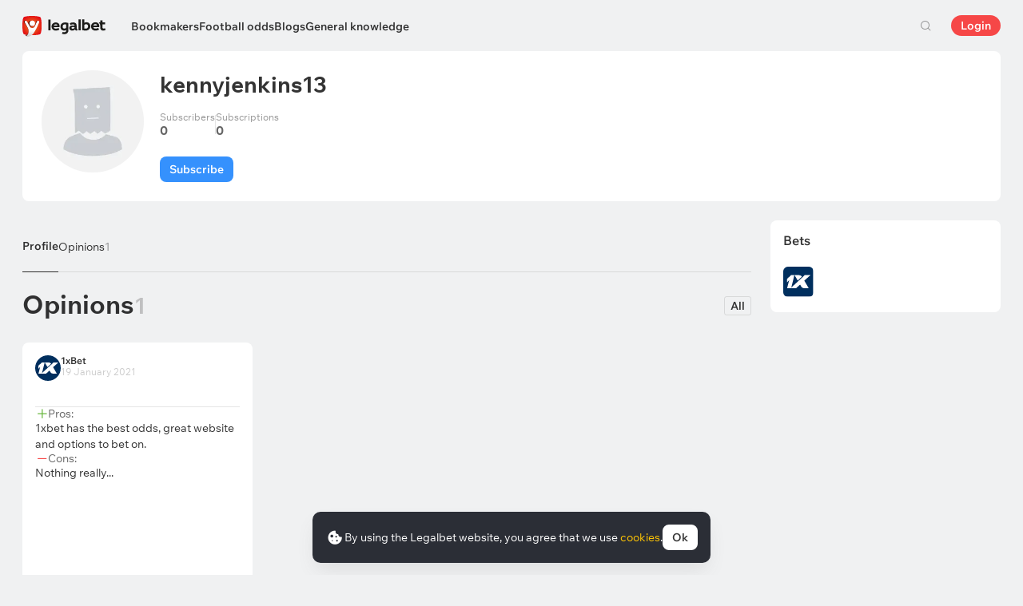

--- FILE ---
content_type: text/html; charset=UTF-8
request_url: https://legalbet.ug/users/842121/
body_size: 43135
content:

<!DOCTYPE html>
<html lang="en-ug">
<head>
    <meta charset="UTF-8">
    <meta name="viewport" content="width=device-width, initial-scale=1">
            <link rel="preload" href="/wp/fonts/legalbet-iconfont.ttf?5bfabeef95d825841caa" as="font" type="font/ttf" crossorigin>
<link rel="preload" href="/wp/fonts/WixMadeforText-Regular.woff2?1137aca054842fc7ec8c" as="font" type="font/woff2" crossorigin>
<link rel="preload" href="/wp/fonts/WixMadeforText-Bold.woff2?5e9e5e4bca623d8fbb12" as="font" type="font/woff2" crossorigin>
<link rel="preload" href="/wp/fonts/WixMadeforText-SemiBold.woff2?00865123f3f9809f1318" as="font" type="font/woff2" crossorigin>
<link rel="preload" href="https://cbzxy.com/ay/loader.js?v=1769271600" as="script" crossorigin>
<link rel="preconnect" href="https://mc.yandex.ru">
<link rel="preconnect" href="https://www.google-analytics.com">
<link rel="preconnect" href="https://www.googletagmanager.com">
<link rel="preconnect" href="https://socket.legalcdn.com">
        <link rel="preload" href="/wp/css/site-menu.css?3adb5cc69a6ae43523b8" as="style"><link rel="preload" href="/wp/css/app_css-links-slider.css?fa81aa47e1341fe70870" as="style"><link rel="preload" href="/wp/css/profile-show.css?e886e37949ec3d975168" as="style"><link rel="preload" href="/wp/css/app_css-_experts-stat-table.css?fed1c0c6a99156c8098c" as="style"><link rel="preload" href="/wp/css/app_css-profile.css?0b411737f806956d81c2" as="style"><link rel="preload" href="/wp/css/81271.css?42de4d071bfa9c523441" as="style"><link rel="preload" href="/wp/css/app_css-_slider-image-popup.css?59e9901e8e7f7d4c290c" as="style"><link rel="preload" href="/wp/css/app_css-_round-nav.css?066ff54d0d4c92f68251" as="style"><link rel="preload" href="/wp/css/node_modules-swiper-bundle.min.css?4dc49d4413a17629ac12" as="style"><link rel="preload" href="/wp/css/app_css-base.css?7a0466bf1f5d028d14cf" as="style"><link rel="preload" href="/wp/css/app_css-_slider-base.css?10233e473636f790c799" as="style"><link rel="stylesheet" href="/wp/css/app_css-_slider-base.css?10233e473636f790c799"><link rel="stylesheet" href="/wp/css/app_css-base.css?7a0466bf1f5d028d14cf"><link rel="stylesheet" href="/wp/css/node_modules-swiper-bundle.min.css?4dc49d4413a17629ac12"><link rel="stylesheet" href="/wp/css/app_css-_round-nav.css?066ff54d0d4c92f68251"><link rel="stylesheet" href="/wp/css/app_css-_slider-image-popup.css?59e9901e8e7f7d4c290c"><link rel="stylesheet" href="/wp/css/81271.css?42de4d071bfa9c523441"><link rel="stylesheet" href="/wp/css/app_css-profile.css?0b411737f806956d81c2"><link rel="stylesheet" href="/wp/css/app_css-_experts-stat-table.css?fed1c0c6a99156c8098c"><link rel="stylesheet" href="/wp/css/profile-show.css?e886e37949ec3d975168"><link rel="stylesheet" href="/wp/css/app_css-links-slider.css?fa81aa47e1341fe70870"><link rel="stylesheet" href="/wp/css/site-menu.css?3adb5cc69a6ae43523b8">

    <style type="text/css">        .c-3821ug,.bar-3821ug:hover,.c-3821-gradientug{background:#1a5685}.c-3841ug,.bar-3841ug:hover,.c-3841-gradientug{background:#00085a}.c-3861ug,.bar-3861ug:hover,.c-3861-gradientug{background:#193d6d}.c-3881ug,.bar-3881ug:hover,.c-3881-gradientug{background:#252a2d}.c-3901ug,.bar-3901ug:hover,.c-3901-gradientug{background:#000000}.c-3921ug,.bar-3921ug:hover,.c-3921-gradientug{background:#4c1870}.c-3941ug,.bar-3941ug:hover,.c-3941-gradientug{background:#333333}.c-3961ug,.bar-3961ug:hover,.c-3961-gradientug{background:#ee1d23}.c-4961ug,.bar-4961ug:hover,.c-4961-gradientug{background:#000000}.c-5321ug,.bar-5321ug:hover,.c-5321-gradientug{background:#000000}.c-5341ug,.bar-5341ug:hover,.c-5341-gradientug{background:#000000}.c-5361ug,.bar-5361ug:hover,.c-5361-gradientug{background:#000000}.c-5381ug,.bar-5381ug:hover,.c-5381-gradientug{background:#000000}.c-5401ug,.bar-5401ug:hover,.c-5401-gradientug{background:#000000}.c-5421ug,.bar-5421ug:hover,.c-5421-gradientug{background:#000000}.c-5441ug,.bar-5441ug:hover,.c-5441-gradientug{background:#000000}.c-5461ug,.bar-5461ug:hover,.c-5461-gradientug{background:#000000}.c-1005601ug,.bar-1005601ug:hover,.c-1005601-gradientug{background:#000000}
	</style>
        
    <meta http-equiv="X-UA-Compatible" content="IE=edge">
            <title>kennyjenkins13: user profile</title>
                                    <meta name="description" content="    "/>
                
    
                        <link rel="shortcut icon" href="https://web.legalcdn.org/img/favicons4/favicon-48x48.ico" >
<link rel="shortcut icon" type="image/png" href="https://web.legalcdn.org/img/favicons4/favicon-48x48.png" >
<link rel="apple-touch-icon" href="https://web.legalcdn.org/wp/images/a2hs-daily/192x192.442db58ae7dac32d1cd3.png">
<link rel="mask-icon" href="https://web.legalcdn.org/img/favicons4/safari-pinned-tab.svg" color="#d0021b">
<meta name="theme-color" content="#ffffff">
    <meta property="og:locale" content="en-UG"/>
    <meta property="og:type" content="article"/>
    <meta property="og:site_name" content="legalbet.ug"/>
    <meta property="og:title" content="kennyjenkins13: user profile"/>
    <meta property="og:description" content="    "/>
    <meta property="og:url" content="https://legalbet.ug/users/842121/"/>
    <meta name="twitter:url" content="https://legalbet.ug/users/842121/"/>
    <meta name="twitter:title" content="kennyjenkins13: user profile"/>
    <meta name="twitter:description" content="    "/>
                                
                
        <meta property="og:image" content="https://web.legalcdn.org/_images/legalbet-og-logo.png"/>
        <meta name="twitter:card" content="summary"/>
        <meta name="twitter:image" content="https://web.legalcdn.org/_images/legalbet-og-logo.png"/>
                
            
    
</head>

<body data-auth="0" class="is-legalbet is-not-mobile  light-theme-menu-flag" data-locale="ug">

<!--site header begin-->



<!--site header end-->

<div class="site-layout without-aside">
    <main class="site-content ">
		                                    
                            			                    
	
		        <header class="header site-header compact site-header_sticky ">
            <div class="site-heaer__inner without-aside ">
                <div class="container site-menu-container-js ">
					                    

<div class="site-header-new-menu-container">
	<div class="new-site-menu-vue ssr-vue-app"
		 data-data="{&quot;menu_items&quot;:[{&quot;id&quot;:&quot;efc8b4c9-8259-4aec-891c-933ebfb9533e&quot;,&quot;url&quot;:&quot;&quot;,&quot;icon&quot;:&quot;&quot;,&quot;type&quot;:&quot;section&quot;,&quot;level&quot;:1,&quot;title&quot;:&quot;&quot;,&quot;status&quot;:&quot;&quot;,&quot;children&quot;:[{&quot;id&quot;:&quot;be506e21-3054-4c51-8394-914a6e614d7a&quot;,&quot;url&quot;:&quot;\/bookmakers\/&quot;,&quot;icon&quot;:&quot;rating&quot;,&quot;type&quot;:&quot;menu&quot;,&quot;level&quot;:1,&quot;title&quot;:&quot;Bookmakers&quot;,&quot;status&quot;:&quot;&quot;,&quot;children&quot;:[{&quot;id&quot;:&quot;5a2ad8fb-414b-4f9b-a444-de0c0603e63b&quot;,&quot;url&quot;:&quot;&quot;,&quot;icon&quot;:&quot;&quot;,&quot;type&quot;:&quot;section&quot;,&quot;level&quot;:2,&quot;title&quot;:&quot;&quot;,&quot;status&quot;:&quot;&quot;,&quot;children&quot;:[{&quot;id&quot;:&quot;b3c947bc-bae4-41aa-b3da-19a7400b8434&quot;,&quot;url&quot;:&quot;\/rating-user\/&quot;,&quot;icon&quot;:&quot;like&quot;,&quot;type&quot;:&quot;menu&quot;,&quot;level&quot;:2,&quot;title&quot;:&quot;User rating&quot;,&quot;status&quot;:&quot;&quot;,&quot;children&quot;:[],&quot;iconPool&quot;:&quot;generalIconPool&quot;,&quot;isHidden&quot;:false,&quot;isDefaultShow&quot;:false,&quot;geoAllowedLocales&quot;:[]},{&quot;id&quot;:&quot;421de6c3-e213-4997-b85b-de4d8224c4c8&quot;,&quot;url&quot;:&quot;\/rating-odds\/&quot;,&quot;icon&quot;:&quot;percent&quot;,&quot;type&quot;:&quot;menu&quot;,&quot;level&quot;:2,&quot;title&quot;:&quot;Rating by odds&quot;,&quot;status&quot;:&quot;&quot;,&quot;children&quot;:[],&quot;iconPool&quot;:&quot;generalIconPool&quot;,&quot;isHidden&quot;:false,&quot;isDefaultShow&quot;:false,&quot;geoAllowedLocales&quot;:[]},{&quot;id&quot;:&quot;4ab42725-06ae-40f0-b42d-97df20168fcd&quot;,&quot;url&quot;:&quot;\/rating-line\/&quot;,&quot;icon&quot;:&quot;upright&quot;,&quot;type&quot;:&quot;menu&quot;,&quot;level&quot;:2,&quot;title&quot;:&quot;Rating by lines&quot;,&quot;status&quot;:&quot;&quot;,&quot;children&quot;:[],&quot;iconPool&quot;:&quot;generalIconPool&quot;,&quot;isHidden&quot;:false,&quot;isDefaultShow&quot;:false,&quot;geoAllowedLocales&quot;:[]},{&quot;id&quot;:&quot;c5c687d5-f50a-4771-9d34-d85e2e01b342&quot;,&quot;url&quot;:&quot;\/rating-live\/&quot;,&quot;icon&quot;:&quot;live&quot;,&quot;type&quot;:&quot;menu&quot;,&quot;level&quot;:2,&quot;title&quot;:&quot;Rating on In-Play Betting&quot;,&quot;status&quot;:&quot;&quot;,&quot;children&quot;:[],&quot;iconPool&quot;:&quot;generalIconPool&quot;,&quot;isHidden&quot;:false,&quot;isDefaultShow&quot;:false,&quot;geoAllowedLocales&quot;:[]},{&quot;id&quot;:&quot;eead1f00-8405-4264-8150-1b4f386d72ca&quot;,&quot;url&quot;:&quot;\/rating-cybersport\/&quot;,&quot;icon&quot;:&quot;cybersport&quot;,&quot;type&quot;:&quot;menu&quot;,&quot;level&quot;:2,&quot;title&quot;:&quot;eSports&quot;,&quot;status&quot;:&quot;&quot;,&quot;children&quot;:[],&quot;iconPool&quot;:&quot;generalIconPool&quot;,&quot;isHidden&quot;:false,&quot;isDefaultShow&quot;:false,&quot;geoAllowedLocales&quot;:[]},{&quot;id&quot;:&quot;2bd6c72b-e1a1-4485-9b37-d07ac5d34ad0&quot;,&quot;url&quot;:&quot;\/rating-bonus\/&quot;,&quot;icon&quot;:&quot;bonus&quot;,&quot;type&quot;:&quot;menu&quot;,&quot;level&quot;:2,&quot;title&quot;:&quot;Bookmakers with bonuses&quot;,&quot;status&quot;:&quot;&quot;,&quot;children&quot;:[],&quot;iconPool&quot;:&quot;generalIconPool&quot;,&quot;isHidden&quot;:false,&quot;isDefaultShow&quot;:false,&quot;geoAllowedLocales&quot;:[]},{&quot;id&quot;:&quot;00112aff-a2b2-4149-b0b7-f6a6c2f84a8f&quot;,&quot;url&quot;:&quot;\/bookmakers-on-mobile-devices\/&quot;,&quot;icon&quot;:&quot;mobile&quot;,&quot;type&quot;:&quot;menu&quot;,&quot;level&quot;:2,&quot;title&quot;:&quot;Bookmakers with apps&quot;,&quot;status&quot;:&quot;&quot;,&quot;children&quot;:[],&quot;iconPool&quot;:&quot;generalIconPool&quot;,&quot;isHidden&quot;:false,&quot;isDefaultShow&quot;:false,&quot;geoAllowedLocales&quot;:[]},{&quot;id&quot;:&quot;3b9dd433-7632-4f27-b0fc-44a90f8660ed&quot;,&quot;url&quot;:&quot;\/bookmakers\/&quot;,&quot;icon&quot;:&quot;legal&quot;,&quot;type&quot;:&quot;menu&quot;,&quot;level&quot;:2,&quot;title&quot;:&quot;All bookmakers&quot;,&quot;status&quot;:&quot;&quot;,&quot;children&quot;:[],&quot;iconPool&quot;:&quot;generalIconPool&quot;,&quot;isHidden&quot;:false,&quot;isDefaultShow&quot;:false,&quot;geoAllowedLocales&quot;:[]}],&quot;iconPool&quot;:&quot;generalIconPool&quot;,&quot;isHidden&quot;:false,&quot;isDefaultShow&quot;:false,&quot;geoAllowedLocales&quot;:[]}],&quot;iconPool&quot;:&quot;generalIconPool&quot;,&quot;isHidden&quot;:false,&quot;isDefaultShow&quot;:false,&quot;geoAllowedLocales&quot;:[]},{&quot;id&quot;:&quot;7dfb6666-aa2f-4014-a8d2-7e3c6c8ec692&quot;,&quot;url&quot;:&quot;\/game-center\/&quot;,&quot;icon&quot;:&quot;bettingcenter&quot;,&quot;type&quot;:&quot;menu&quot;,&quot;level&quot;:1,&quot;title&quot;:&quot; Football odds&quot;,&quot;status&quot;:&quot;&quot;,&quot;children&quot;:[{&quot;id&quot;:&quot;a29ffb6a-d0f9-4b95-9126-d46beb311557&quot;,&quot;url&quot;:&quot;&quot;,&quot;icon&quot;:&quot;&quot;,&quot;type&quot;:&quot;section&quot;,&quot;level&quot;:2,&quot;title&quot;:&quot;&quot;,&quot;status&quot;:&quot;&quot;,&quot;children&quot;:[{&quot;id&quot;:&quot;7f19a76b-21a0-47e3-aa9e-463969aec6db&quot;,&quot;url&quot;:&quot;\/game-center\/today\/&quot;,&quot;icon&quot;:&quot;&quot;,&quot;type&quot;:&quot;menu&quot;,&quot;level&quot;:2,&quot;title&quot;:&quot;Today&#039;s matches&quot;,&quot;status&quot;:&quot;&quot;,&quot;children&quot;:[],&quot;iconPool&quot;:&quot;generalIconPool&quot;,&quot;isHidden&quot;:false,&quot;isDefaultShow&quot;:false,&quot;geoAllowedLocales&quot;:[]},{&quot;id&quot;:&quot;85ea0a1a-51a1-45bf-b0d6-61cc2d217fcf&quot;,&quot;url&quot;:&quot;\/game-center\/tomorrow\/&quot;,&quot;icon&quot;:&quot;&quot;,&quot;type&quot;:&quot;menu&quot;,&quot;level&quot;:2,&quot;title&quot;:&quot;Tomorrow&#039;s matches&quot;,&quot;status&quot;:&quot;&quot;,&quot;children&quot;:[],&quot;iconPool&quot;:&quot;generalIconPool&quot;,&quot;isHidden&quot;:false,&quot;isDefaultShow&quot;:false,&quot;geoAllowedLocales&quot;:[]},{&quot;id&quot;:&quot;01845420-0737-4391-b1f8-e4319531e5b3&quot;,&quot;url&quot;:&quot;\/game-center\/&quot;,&quot;icon&quot;:&quot;&quot;,&quot;type&quot;:&quot;menu&quot;,&quot;level&quot;:2,&quot;title&quot;:&quot;All matches&quot;,&quot;status&quot;:&quot;&quot;,&quot;children&quot;:[],&quot;iconPool&quot;:&quot;generalIconPool&quot;,&quot;isHidden&quot;:false,&quot;isDefaultShow&quot;:false,&quot;geoAllowedLocales&quot;:[]},{&quot;id&quot;:&quot;df27b5ce-afaa-4d0a-9647-f0081c1848a9&quot;,&quot;url&quot;:&quot;\/game-center\/&quot;,&quot;icon&quot;:&quot;football&quot;,&quot;type&quot;:&quot;menu&quot;,&quot;level&quot;:2,&quot;title&quot;:&quot;Football&quot;,&quot;status&quot;:&quot;&quot;,&quot;children&quot;:[{&quot;id&quot;:&quot;6d7fa551-a677-43fa-93a0-2ac45c9e59af&quot;,&quot;url&quot;:&quot;&quot;,&quot;icon&quot;:&quot;&quot;,&quot;type&quot;:&quot;section&quot;,&quot;level&quot;:3,&quot;title&quot;:&quot;&quot;,&quot;status&quot;:&quot;&quot;,&quot;children&quot;:[{&quot;id&quot;:&quot;0adec40d-54d1-4c3a-bbeb-83f5aa42ad81&quot;,&quot;url&quot;:&quot;\/game-center\/tournaments\/champions-league\/&quot;,&quot;icon&quot;:&quot;https:\/\/web.legalcdn.org\/wp\/images\/tournaments-icons\/flag326322.bff1aadf04563b035218.svg&quot;,&quot;type&quot;:&quot;menu&quot;,&quot;level&quot;:3,&quot;title&quot;:&quot;Champions League&quot;,&quot;status&quot;:&quot;&quot;,&quot;children&quot;:[],&quot;iconPool&quot;:&quot;tournamentsIconPool&quot;,&quot;isHidden&quot;:false,&quot;isDefaultShow&quot;:false,&quot;geoAllowedLocales&quot;:[]},{&quot;id&quot;:&quot;afadf50d-4a16-48dd-80fe-81fc8864918a&quot;,&quot;url&quot;:&quot;\/game-center\/tournaments\/europa-league\/&quot;,&quot;icon&quot;:&quot;https:\/\/web.legalcdn.org\/wp\/images\/tournaments-icons\/flag326319.7699b4ee5f0105b78412.svg&quot;,&quot;type&quot;:&quot;menu&quot;,&quot;level&quot;:3,&quot;title&quot;:&quot;Europa League&quot;,&quot;status&quot;:&quot;&quot;,&quot;children&quot;:[],&quot;iconPool&quot;:&quot;tournamentsIconPool&quot;,&quot;isHidden&quot;:false,&quot;isDefaultShow&quot;:false,&quot;geoAllowedLocales&quot;:[]},{&quot;id&quot;:&quot;063b1aac-931e-452d-9c55-0ffa0f40cdda&quot;,&quot;url&quot;:&quot;\/game-center\/tournaments\/europa-conference-league\/&quot;,&quot;icon&quot;:&quot;https:\/\/web.legalcdn.org\/wp\/images\/tournaments-icons\/Group17211.31eb8869696c56553b0e.svg&quot;,&quot;type&quot;:&quot;menu&quot;,&quot;level&quot;:3,&quot;title&quot;:&quot;Conference League&quot;,&quot;status&quot;:&quot;&quot;,&quot;children&quot;:[],&quot;iconPool&quot;:&quot;tournamentsIconPool&quot;,&quot;isHidden&quot;:false,&quot;isDefaultShow&quot;:false,&quot;geoAllowedLocales&quot;:[]},{&quot;id&quot;:&quot;fecebae2-d996-4a42-8c84-36891c7999de&quot;,&quot;url&quot;:&quot;\/game-center\/tournaments\/premier-league\/&quot;,&quot;icon&quot;:&quot;https:\/\/web.legalcdn.org\/wp\/images\/tournaments-icons\/gbeng.ee3571430d489c32deac.svg&quot;,&quot;type&quot;:&quot;menu&quot;,&quot;level&quot;:3,&quot;title&quot;:&quot;Premier League&quot;,&quot;status&quot;:&quot;&quot;,&quot;children&quot;:[],&quot;iconPool&quot;:&quot;tournamentsIconPool&quot;,&quot;isHidden&quot;:false,&quot;isDefaultShow&quot;:false,&quot;geoAllowedLocales&quot;:[]},{&quot;id&quot;:&quot;508c85ac-c14a-4695-9583-fa859bae5478&quot;,&quot;url&quot;:&quot;\/game-center\/tournaments\/la-liga\/&quot;,&quot;icon&quot;:&quot;https:\/\/web.legalcdn.org\/wp\/images\/tournaments-icons\/es.5eb0e136ce8b46d4a70c.svg&quot;,&quot;type&quot;:&quot;menu&quot;,&quot;level&quot;:3,&quot;title&quot;:&quot;La Liga&quot;,&quot;status&quot;:&quot;&quot;,&quot;children&quot;:[],&quot;iconPool&quot;:&quot;tournamentsIconPool&quot;,&quot;isHidden&quot;:false,&quot;isDefaultShow&quot;:false,&quot;geoAllowedLocales&quot;:[]},{&quot;id&quot;:&quot;f2ad6cb1-78da-48cf-ae47-990e3fed801e&quot;,&quot;url&quot;:&quot;\/game-center\/tournaments\/serie-a\/&quot;,&quot;icon&quot;:&quot;https:\/\/web.legalcdn.org\/wp\/images\/tournaments-icons\/it.08db2cd122d5f99494dd.svg&quot;,&quot;type&quot;:&quot;menu&quot;,&quot;level&quot;:3,&quot;title&quot;:&quot;Serie A&quot;,&quot;status&quot;:&quot;&quot;,&quot;children&quot;:[],&quot;iconPool&quot;:&quot;tournamentsIconPool&quot;,&quot;isHidden&quot;:false,&quot;isDefaultShow&quot;:false,&quot;geoAllowedLocales&quot;:[]},{&quot;id&quot;:&quot;b05ea09d-6187-42e2-ae1d-db47bf82c4e1&quot;,&quot;url&quot;:&quot;\/game-center\/tournaments\/bundesliga\/&quot;,&quot;icon&quot;:&quot;https:\/\/web.legalcdn.org\/wp\/images\/tournaments-icons\/de.adc6c9b3594fb2f4a4df.svg&quot;,&quot;type&quot;:&quot;menu&quot;,&quot;level&quot;:3,&quot;title&quot;:&quot;Bundesliga&quot;,&quot;status&quot;:&quot;&quot;,&quot;children&quot;:[],&quot;iconPool&quot;:&quot;tournamentsIconPool&quot;,&quot;isHidden&quot;:false,&quot;isDefaultShow&quot;:false,&quot;geoAllowedLocales&quot;:[]},{&quot;id&quot;:&quot;50b88bf9-0e21-4f3b-a9eb-898b9fe2cf42&quot;,&quot;url&quot;:&quot;\/game-center\/tournaments\/ligue-1\/&quot;,&quot;icon&quot;:&quot;https:\/\/web.legalcdn.org\/wp\/images\/tournaments-icons\/fr.0313c7eacb9633130ffb.svg&quot;,&quot;type&quot;:&quot;menu&quot;,&quot;level&quot;:3,&quot;title&quot;:&quot;Ligue 1&quot;,&quot;status&quot;:&quot;&quot;,&quot;children&quot;:[],&quot;iconPool&quot;:&quot;tournamentsIconPool&quot;,&quot;isHidden&quot;:false,&quot;isDefaultShow&quot;:false,&quot;geoAllowedLocales&quot;:[]},{&quot;id&quot;:&quot;4460acc0-1989-426d-9565-98fc412f625e&quot;,&quot;url&quot;:&quot;\/game-center\/&quot;,&quot;icon&quot;:&quot;&quot;,&quot;type&quot;:&quot;menu&quot;,&quot;level&quot;:3,&quot;title&quot;:&quot;All matches&quot;,&quot;status&quot;:&quot;&quot;,&quot;children&quot;:[],&quot;iconPool&quot;:&quot;generalIconPool&quot;,&quot;isHidden&quot;:false,&quot;menuType&quot;:&quot;default&quot;,&quot;isDefaultShow&quot;:false,&quot;isHiddenDesktop&quot;:true,&quot;geoAllowedLocales&quot;:[]}],&quot;iconPool&quot;:&quot;generalIconPool&quot;,&quot;isHidden&quot;:false,&quot;isDefaultShow&quot;:false,&quot;geoAllowedLocales&quot;:[]}],&quot;iconPool&quot;:&quot;generalIconPool&quot;,&quot;isHidden&quot;:false,&quot;isDefaultShow&quot;:false,&quot;geoAllowedLocales&quot;:[]}],&quot;iconPool&quot;:&quot;generalIconPool&quot;,&quot;isHidden&quot;:false,&quot;isDefaultShow&quot;:false,&quot;geoAllowedLocales&quot;:[]}],&quot;iconPool&quot;:&quot;generalIconPool&quot;,&quot;isHidden&quot;:false,&quot;isDefaultShow&quot;:false,&quot;geoAllowedLocales&quot;:[]},{&quot;id&quot;:&quot;16c18f08-186c-48a7-929c-c7f8b639f375&quot;,&quot;url&quot;:&quot;\/best-posts\/&quot;,&quot;icon&quot;:&quot;blog-1&quot;,&quot;type&quot;:&quot;menu&quot;,&quot;level&quot;:1,&quot;title&quot;:&quot;Blogs&quot;,&quot;status&quot;:&quot;&quot;,&quot;children&quot;:[{&quot;id&quot;:&quot;0feb2263-a32b-4af5-96ac-a4e417731a35&quot;,&quot;url&quot;:&quot;&quot;,&quot;icon&quot;:&quot;&quot;,&quot;type&quot;:&quot;section&quot;,&quot;level&quot;:2,&quot;title&quot;:&quot;&quot;,&quot;status&quot;:&quot;&quot;,&quot;children&quot;:[{&quot;id&quot;:&quot;a88e9bec-95bf-4175-ba1a-14e528913de0&quot;,&quot;url&quot;:&quot;\/best-posts\/&quot;,&quot;icon&quot;:&quot;&quot;,&quot;type&quot;:&quot;menu&quot;,&quot;level&quot;:2,&quot;title&quot;:&quot;Editor&#039;s choice&quot;,&quot;status&quot;:&quot;&quot;,&quot;children&quot;:[],&quot;iconPool&quot;:&quot;generalIconPool&quot;,&quot;isHidden&quot;:false,&quot;isDefaultShow&quot;:false,&quot;geoAllowedLocales&quot;:[]},{&quot;id&quot;:&quot;6b6f4032-f242-4950-898a-c69ea2c3edee&quot;,&quot;url&quot;:&quot;\/blogs\/tag\/experts-about-betting\/&quot;,&quot;icon&quot;:&quot;&quot;,&quot;type&quot;:&quot;menu&quot;,&quot;level&quot;:2,&quot;title&quot;:&quot;Experts about betting&quot;,&quot;status&quot;:&quot;&quot;,&quot;children&quot;:[],&quot;iconPool&quot;:&quot;generalIconPool&quot;,&quot;isHidden&quot;:false,&quot;isDefaultShow&quot;:false,&quot;geoAllowedLocales&quot;:[]},{&quot;id&quot;:&quot;c9ba0ee8-21d1-42eb-a1c1-52624c82e316&quot;,&quot;url&quot;:&quot;\/blogs\/&quot;,&quot;icon&quot;:&quot;&quot;,&quot;type&quot;:&quot;menu&quot;,&quot;level&quot;:2,&quot;title&quot;:&quot;All topics&quot;,&quot;status&quot;:&quot;&quot;,&quot;children&quot;:[],&quot;iconPool&quot;:&quot;generalIconPool&quot;,&quot;isHidden&quot;:false,&quot;isDefaultShow&quot;:false,&quot;geoAllowedLocales&quot;:[]}],&quot;iconPool&quot;:&quot;generalIconPool&quot;,&quot;isHidden&quot;:false,&quot;isDefaultShow&quot;:false,&quot;geoAllowedLocales&quot;:[]}],&quot;iconPool&quot;:&quot;generalIconPool&quot;,&quot;isHidden&quot;:false,&quot;isDefaultShow&quot;:false,&quot;geoAllowedLocales&quot;:[]},{&quot;id&quot;:&quot;ee027c8f-0f99-4b45-8dcc-45db60a6ffca&quot;,&quot;url&quot;:&quot;\/betting-school\/&quot;,&quot;icon&quot;:&quot;betting-school&quot;,&quot;type&quot;:&quot;menu&quot;,&quot;level&quot;:1,&quot;title&quot;:&quot;General knowledge&quot;,&quot;status&quot;:&quot;&quot;,&quot;children&quot;:[{&quot;id&quot;:&quot;bd80da7c-f834-4edd-813c-a2e161a49752&quot;,&quot;url&quot;:&quot;&quot;,&quot;icon&quot;:&quot;&quot;,&quot;type&quot;:&quot;section&quot;,&quot;level&quot;:2,&quot;title&quot;:&quot;&quot;,&quot;status&quot;:&quot;&quot;,&quot;children&quot;:[{&quot;id&quot;:&quot;904c47bc-e36b-4600-9455-733122973edc&quot;,&quot;url&quot;:&quot;\/betting-school\/&quot;,&quot;icon&quot;:&quot;&quot;,&quot;type&quot;:&quot;menu&quot;,&quot;level&quot;:2,&quot;title&quot;:&quot;Betting school&quot;,&quot;status&quot;:&quot;&quot;,&quot;children&quot;:[],&quot;iconPool&quot;:&quot;generalIconPool&quot;,&quot;isHidden&quot;:false,&quot;isDefaultShow&quot;:false,&quot;geoAllowedLocales&quot;:[]},{&quot;id&quot;:&quot;fbfeebb2-5435-48d6-a83b-567ad11fefd2&quot;,&quot;url&quot;:&quot;\/faq\/&quot;,&quot;icon&quot;:&quot;&quot;,&quot;type&quot;:&quot;menu&quot;,&quot;level&quot;:2,&quot;title&quot;:&quot;FAQ&quot;,&quot;status&quot;:&quot;&quot;,&quot;children&quot;:[],&quot;iconPool&quot;:&quot;generalIconPool&quot;,&quot;isHidden&quot;:false,&quot;isDefaultShow&quot;:false,&quot;geoAllowedLocales&quot;:[]},{&quot;id&quot;:&quot;9f601dd1-923c-41c0-862e-3551615965e0&quot;,&quot;url&quot;:&quot;\/questions\/&quot;,&quot;icon&quot;:&quot;&quot;,&quot;type&quot;:&quot;menu&quot;,&quot;level&quot;:2,&quot;title&quot;:&quot;Questions and answers&quot;,&quot;status&quot;:&quot;&quot;,&quot;children&quot;:[],&quot;iconPool&quot;:&quot;generalIconPool&quot;,&quot;isHidden&quot;:false,&quot;isDefaultShow&quot;:false,&quot;geoAllowedLocales&quot;:[]}],&quot;iconPool&quot;:&quot;generalIconPool&quot;,&quot;isHidden&quot;:false,&quot;isDefaultShow&quot;:false,&quot;geoAllowedLocales&quot;:[]}],&quot;iconPool&quot;:&quot;generalIconPool&quot;,&quot;isHidden&quot;:false,&quot;isDefaultShow&quot;:false,&quot;geoAllowedLocales&quot;:[]}],&quot;iconPool&quot;:&quot;generalIconPool&quot;,&quot;isHidden&quot;:false,&quot;isDefaultShow&quot;:false,&quot;geoAllowedLocales&quot;:[]}],&quot;is_new_year&quot;:false}"
		 data-ad-fox="&quot;&quot;"
	>
		<style>.icon[data-v-dfd3ea98]:before{font-family:legalbet-iconfont!important;font-style:normal;font-weight:400!important;font-variant:normal;text-transform:none;line-height:1;-webkit-font-smoothing:antialiased;-moz-osx-font-smoothing:grayscale}.menu-desktop-container{color:#000c;font-size:.875rem;font-weight:600;line-height:1rem}.menu-desktop-container-white .menu-desktop__link,.black-fixed .menu-desktop__link{color:#fff}.menu-desktop-container-white .right-side .icon:before,.black-fixed .right-side .icon:before{color:#fff}.menu-desktop-container-white:not(.site-header_scrolls) .search-form input,.menu-desktop-container-white:not(.site-header_scrolls) .search-form input::placeholder{color:#fff}.menu-desktop{display:flex;gap:1.5rem}.menu-desktop .menu-desktop__item .icon:before{color:#000c!important}.menu-desktop__item{list-style:none;min-height:4rem;display:flex;align-items:center;border-top:.125rem solid rgba(0,0,0,0);white-space:nowrap;position:relative}.menu-desktop__item:hover{border-top:.125rem solid #f64747}.menu-desktop .other{padding-left:.9375rem;padding-right:.9375rem;display:flex;align-items:center;justify-content:center}.menu-desktop .other .menu-desktop__link{position:absolute;top:.9375rem;font-size:1.875rem}.menu-desktop .other:hover{cursor:pointer}.menu-desktop .other .active-main-menu-item-other:before{content:"";border-left:.25rem solid #f64747;position:absolute;height:1.75rem;left:0}.menu-desktop__link{text-decoration:none}.menu-desktop__sub-menu-container{display:flex;position:absolute;top:100%;margin-top:.25rem}.menu-desktop__sub-menu-content{min-height:10.375rem;display:flex;position:relative;overflow:hidden;border-radius:1rem;box-shadow:0 .5rem .875rem #0000001a}.menu-desktop__sub-menu{position:relative;overflow:hidden;display:flex;flex-direction:column;gap:.75rem;width:20.8125rem;background-color:#fff;padding:1.5rem;border-radius:1rem;min-height:10.375rem}.menu-desktop__sub-menu .ps__rail-y{right:.3125rem;margin-top:.625rem;margin-bottom:.625rem}.menu-desktop__sub-menu .icon.icon-fire-3-fill.top-match{margin-right:-.5rem}.menu-desktop__sub-menu .icon.icon-fire-3-fill.top-match:before{font-size:1.25rem;color:#f64747!important}.menu-desktop .test li:last-child{margin-bottom:24px}.menu-desktop__sub-menu-scroll:after{content:"";position:absolute;height:3.75rem;background:linear-gradient(180deg,#fff0,#fff 80.02%);bottom:0;right:0;left:0}.menu-desktop__sub-menu-link-container{display:flex;align-items:center;gap:1rem;left:0}.menu-desktop__sub-menu-link-container .icon{margin-bottom:0}.menu-desktop__sub-menu-link-container .img-icon{width:1.5rem;height:1.5rem;border-radius:.125rem}.menu-desktop__sub-menu-link-container .img-icon-tournament{width:1.5rem;height:1.125rem;border-radius:.125rem}.menu-desktop__sub-menu-link:hover{color:inherit}.menu-desktop__sub-menu-label{background-color:#f64747;border-radius:3.125rem;text-align:center;font-size:.875rem;font-style:normal;font-weight:700;line-height:.75rem;letter-spacing:.04375rem;padding:.25rem .3125rem .375rem;color:#fff;white-space:nowrap}.menu-desktop__section{display:flex;flex-direction:column;gap:1rem;border-bottom:.125rem solid rgba(0,0,0,.1);padding-bottom:.8125rem}.menu-desktop__section:last-of-type{border-bottom:none;padding-bottom:0}.menu-desktop__title-container{position:sticky;padding:1.5rem 1rem 1rem;height:100%;background-color:#fff;top:0;z-index:10;display:flex;align-items:center;gap:.5rem;font-size:1.125rem;font-weight:700;line-height:1.5rem}.menu-desktop__title-container .icon{height:1.75rem;width:1.75rem}.menu-desktop__title-container .icon.icon-left:before{font-size:1.75rem;color:#000}.menu-desktop__title-container:hover{color:#f64747;cursor:pointer}.menu-desktop__title-container:hover .icon:before{color:#f64747!important}.menu-desktop__title{font-size:1rem;font-weight:600;line-height:1.1875rem}.menu-desktop__title:after{content:"";display:block;height:.0625rem;background-color:#0000001a;width:20.8125rem;position:absolute;right:0;margin-top:1rem}.menu-desktop__sub-menu-item{display:flex;justify-content:space-between;align-items:center;min-height:1.75rem;font-weight:500;word-break:break-word;white-space:normal}.menu-desktop__sub-menu-item .icon.menu-icon:before{width:1.75rem;height:1.75rem;font-size:1.75rem;font-style:normal;font-weight:500;line-height:.75rem}.menu-desktop__sub-menu-item:hover{color:#f64747;cursor:pointer}.menu-desktop__sub-menu-item:hover .icon:before{color:#f64747!important}.menu-desktop__sub-menu-item:hover .menu-desktop__sub-menu-label{color:#fff}.menu-desktop .menu-desktop__sub-menu:nth-child(1){border-top-right-radius:0;border-bottom-right-radius:0;border-right:.0625rem solid rgba(0,0,0,.2);position:relative}.menu-desktop .menu-desktop__sub-menu:nth-child(2){border-top-left-radius:0;border-bottom-left-radius:0;border-left:0;padding:0;border:none;position:relative}.menu-desktop .menu-desktop__sub-menu:nth-child(2) ul.menu-desktop__section{padding:1.5rem;gap:.75rem}.menu-desktop .menu-desktop__sub-menu:nth-child(2) li.menu-desktop__section:has(.menu-desktop__title-container) ul.menu-desktop__section{padding:0 1.5rem 1.5rem}.menu-desktop .menu-desktop__sub-menu.slim-column{min-width:15.5rem;max-width:20.8125rem;width:100%;position:relative}.menu-desktop .menu-desktop__sub-menu:nth-child(1).one-sub-menu{border:none}.menu-desktop .active-menu-item{color:#f64747}.menu-desktop .active-menu-item .icon:before{color:#f64747!important}.menu-desktop .active-menu-item .menu-desktop__sub-menu-label{color:#fff}.menu-desktop .icon-right:before,.menu-desktop .icon-left:before{font-size:1.125rem;color:#0006}.menu-desktop .active-main-menu-item{border-top:.125rem solid #f64747}.ps__rail-y{opacity:1!important;visibility:visible!important}.menu-item-container{display:flex;align-items:center;gap:.625rem}.menu-item-container .icon{height:1.75rem;width:1.75rem}.menu-item-container .icon:before{font-size:1.75rem}.submenu__item{padding-left:2rem;border-bottom:.0625rem solid rgba(0,0,0,.1);background:#00000008}.img-icon{width:1.5rem;height:1.5rem;border-radius:.125rem}.img-icon-tournament{width:1.5rem;height:1.125rem;border-radius:.125rem}.menu-mobile__link--flex{display:flex}.menu-mobile__item,.menu-mobile .submenu__item{position:relative;display:flex;align-items:center;justify-content:space-between;padding-left:1rem;background:#fff;border-bottom:.0625rem solid rgba(0,0,0,.1);height:3.125rem}.menu-mobile__item .icon:before,.menu-mobile .submenu__item .icon:before{color:#000c!important}.menu-mobile__item .icon.icon-fire-3-fill.top-match,.menu-mobile .submenu__item .icon.icon-fire-3-fill.top-match{margin-right:-.5rem}.menu-mobile__item .icon.icon-fire-3-fill.top-match:before,.menu-mobile .submenu__item .icon.icon-fire-3-fill.top-match:before{font-size:1.25rem;color:#f64747!important}.menu-mobile .control-icons{color:#0006}.menu-mobile .control-icons.icon:before{font-size:1.125rem}.menu-mobile .submenu__item{justify-content:flex-start;padding-left:1rem;border-bottom:.0625rem solid rgba(0,0,0,.1);background:#00000008}.icon[data-v-6efd7de9]:before{font-family:legalbet-iconfont!important;font-style:normal;font-weight:400!important;font-variant:normal;text-transform:none;line-height:1;-webkit-font-smoothing:antialiased;-moz-osx-font-smoothing:grayscale}.mobile-search[data-v-6efd7de9]{position:fixed;bottom:0;left:0;padding:.8125rem .875rem 2rem;width:100%;display:flex;justify-content:center;align-items:center;background:#fff;z-index:112;border-top:rgba(0,0,0,0)}.mobile-search__form[data-v-6efd7de9]{width:100%;position:relative}.mobile-search__form-label[data-v-6efd7de9]{background:url(https://web.legalcdn.org/wp/images/icons-menu/menu-search.cf301f888cff9ed15cfc.svg) no-repeat center/contain;width:1.5rem;height:1.5rem;position:absolute;top:50%;right:.625rem;margin-top:-.75rem}.mobile-search__form-input[data-v-6efd7de9]{display:flex;justify-content:flex-start;align-items:center;padding:.5rem .75rem;border-radius:.5rem;box-shadow:none;background:#f0f1f2;color:#0006;border:0;font-size:.875rem}.mobile-search-with-menu[data-v-6efd7de9]{flex-direction:column;padding:0!important}.mobile-search-with-menu .mobile-search__form-label[data-v-6efd7de9]{right:1.375rem;margin-top:-1.375rem}.mobile-search-with-menu .mobile-search__form[data-v-6efd7de9]{padding:.8125rem .875rem 2rem}.icon[data-v-254879aa]:before{font-family:legalbet-iconfont!important;font-style:normal;font-weight:400!important;font-variant:normal;text-transform:none;line-height:1;-webkit-font-smoothing:antialiased;-moz-osx-font-smoothing:grayscale}.best-bonus-btn[data-v-254879aa]{position:relative;border-radius:8px;background:#00000008;display:flex;width:28px;height:28px;padding:4px;justify-content:center;align-items:center}.best-bonus-btn[data-v-254879aa]:hover{background:initial!important}.best-bonus-btn:hover .icon[data-v-254879aa]:before{color:initial!important}.best-bonus-btn .red-indicator[data-v-254879aa]{position:absolute;right:-2px;top:-2px}.best-bonus-btn .icon[data-v-254879aa]{width:1rem;height:1rem}.best-bonus-btn .icon[data-v-254879aa]:before{width:.966125rem;height:.9586875rem;font-size:.9586875rem;flex-shrink:0}.burger-menu-button{display:flex;gap:1rem;position:absolute;right:.75rem;margin-left:.75rem;width:auto;height:1.5rem;flex-shrink:0;text-align:right;align-items:center}.burger-menu-button .icon{width:1.75rem;height:1.75rem;font-size:1.75rem}.burger-menu-button .icon:before{font-size:1.75rem;color:#000}.menu-desktop-container-white .burger-menu-button .icon:before,.black-fixed .burger-menu-button .icon:before{color:#fff}.menu-desktop-container-white .burger-menu-button .icon.icon-close:before,.black-fixed .burger-menu-button .icon.icon-close:before{color:#000}.burger-menu-button-white .icon:before{color:#fff;font-size:1.75rem}.user{width:2rem;height:2rem;line-height:2rem;border-radius:50%;background-image:linear-gradient(135deg,#3023ae,#c86dd7);text-align:center;color:#fff;font-size:.9375rem;font-weight:600;overflow:visible}.user.notify:after{background:#f64747}@media (min-width:984px){.user{margin-left:1.5rem}}.account__curcle-pic{width:100%;object-fit:cover}.icon[data-v-55491cfe]:before{font-family:legalbet-iconfont!important;font-style:normal;font-weight:400!important;font-variant:normal;text-transform:none;line-height:1;-webkit-font-smoothing:antialiased;-moz-osx-font-smoothing:grayscale}.count_red[data-v-55491cfe]{color:red}.icon[data-v-6d209f11]:before{font-family:legalbet-iconfont!important;font-style:normal;font-weight:400!important;font-variant:normal;text-transform:none;line-height:1;-webkit-font-smoothing:antialiased;-moz-osx-font-smoothing:grayscale}.bottom-menu[data-v-6d209f11]{height:62px;justify-items:center;width:100%;background:#fff;border-top:1px solid #ededed;display:flex;align-content:center;padding:.75rem 1rem;justify-content:space-between;pointer-events:none;box-sizing:border-box;transition:opacity .4s ease-in-out,transform .4s ease-in-out;pointer-events:auto;z-index:1000000}.bottom-menu--item[data-v-6d209f11]{display:flex;align-items:center;flex-direction:column;gap:8px;color:#000;position:relative;flex:1 0 0}@media (max-width:743px){.bottom-menu--item[data-v-6d209f11]{min-width:0}}.bottom-menu--item i.icon[data-v-6d209f11]{padding:0!important;font-size:24px;width:24px;height:24px}.bottom-menu--item .icon[data-v-6d209f11]:before{width:24px;height:24px;font-size:24px;color:#000!important}.bottom-menu--item .title[data-v-6d209f11]{display:block;color:#000;font-size:10px;line-height:12px;font-weight:400;text-align:center}@media (max-width:743px){.bottom-menu--item .title[data-v-6d209f11]{white-space:nowrap;overflow:hidden;text-overflow:ellipsis;max-width:99%;height:20px}}.bottom-menu .bottom-menu--item-active span[data-v-6d209f11],.bottom-menu .bottom-menu--item-active .title[data-v-6d209f11]{color:#d0021b}.bottom-menu .bottom-menu--item-active .icon[data-v-6d209f11]:before{font-size:24px;color:#d0021b!important}.bottom-menu__tooltip[data-v-6d209f11]{display:flex;justify-content:center;align-items:center;position:absolute;background:#f64747;border-radius:100px;font-style:normal;font-size:10px;border:1px solid #fff;color:#fff!important;width:fit-content;font-weight:600;min-width:16px;height:16px;padding:0 4px;top:-8px;right:-30%}.is-not-mobile .bottom-menu[data-v-6d209f11]{padding:.5rem 2rem}.is-not-mobile .bottom-menu--item[data-v-6d209f11]{display:flex;flex-direction:row;align-items:center;justify-content:center}.is-not-mobile i.icon[data-v-6d209f11]{height:28px}.cookie-info-js{transition:margin-bottom .5s}#mobile-menu-button:before{font-size:28px!important}.menu-mobile-container{font-weight:500}.menu-mobile-container .menu-mobile-content{display:flex;flex-direction:column;background:#fff;z-index:120;height:100vh;position:fixed;left:0;top:3.5rem;width:100%;overflow:scroll}.menu-mobile-container .menu-mobile-content.slide-animation{top:100vh;transition:top .3s ease-in-out;animation:slideUpFromBottom .3s ease-in-out forwards}@keyframes slideUpFromBottom{0%{top:100vh}to{top:3.5rem}}.menu-mobile-container .menu-mobile,.menu-mobile-container .menu-mobile-adfox{display:flex;flex-direction:column;font-size:1rem;font-weight:500;line-height:1.25rem;color:#000c;margin-bottom:11.875rem}.menu-mobile-container .menu-mobile__title-container,.menu-mobile-container .menu-mobile-adfox__title-container{display:flex;align-items:center;gap:1rem}.menu-mobile-container .menu-mobile__title-container .icon,.menu-mobile-container .menu-mobile-adfox__title-container .icon{height:1.75rem;width:1.75rem}.menu-mobile-container .menu-mobile__title-container .icon.icon-left:before,.menu-mobile-container .menu-mobile-adfox__title-container .icon.icon-left:before{font-size:1.75rem}.menu-mobile-container .menu-mobile__title,.menu-mobile-container .menu-mobile-adfox__title{display:flex;align-items:center;height:3.5rem;font-weight:700;font-size:1.125rem;line-height:1.5rem;padding-left:1rem;border-bottom:.0625rem solid rgba(0,0,0,.1);background:#f7f7f7;position:sticky;top:0;z-index:130}.menu-mobile-container .menu-mobile-adfox{margin-bottom:15.625rem}.ad-fox :has(img){min-height:6.5rem}.ad-fox .fox{border-radius:0;margin-top:0}.white-bg-header{background:#fff!important}.sticked-menu .menu-mobile{padding-bottom:82px}.icon[data-v-2cd54a51]:before{font-family:legalbet-iconfont!important;font-style:normal;font-weight:400!important;font-variant:normal;text-transform:none;line-height:1;-webkit-font-smoothing:antialiased;-moz-osx-font-smoothing:grayscale}.new-site-logo[data-v-2cd54a51]{position:relative;margin-top:.125rem;overflow:hidden;flex-shrink:0;display:flex;align-self:center;justify-self:center;margin-right:1.5rem;width:7rem;height:1.625rem}.new-site-logo.new-year[data-v-2cd54a51]{width:7.6875rem;height:2rem;margin-top:0;margin-bottom:.4375rem}.icon:before{font-family:legalbet-iconfont!important;font-style:normal;font-weight:400!important;font-variant:normal;text-transform:none;line-height:1;-webkit-font-smoothing:antialiased;-moz-osx-font-smoothing:grayscale}.main-menu-container{display:flex;align-items:center}.main-menu-container .signin.button{padding:.3125rem .75rem!important;border-radius:1.625rem!important;background:#f64747!important;white-space:nowrap!important;margin:0!important}.mobile-only{display:flex!important}.desktop-only{display:none!important}@media (min-width:984px){.mobile-only{display:none!important}.desktop-only{display:flex!important}}.site-header.site-header-to-top{position:absolute;background:#fff}
</style><div data-test="siteMenu" class="main-menu-container"><a class="new-site-logo" href="/" data-v-2cd54a51><!----><img style="" src="https://web.legalcdn.org/wp/images/logos/site-logos/legalbet-logo.a527041e1e7f1bb190c6.svg" alt="" width="112" height="26" data-v-2cd54a51><!----><img style="display:none;" src="https://web.legalcdn.org/wp/images/logos/site-logos/legalbet-new-year-logo-new.f5de62e445255099f5b1.svg" alt="" width="123" height="32" data-v-2cd54a51></a><!--[--><!----><div style="display:none;" class="menu-mobile-container"><nav class="menu-mobile-content"><ul class="menu-mobile"><li style="display:none;" class="ad-fox"></li><!----><!----><!--[--><!----><!--[--><!--[--><li class="menu-mobile__item" style=""><div class="menu-item-container"><span class="icon icon-rating menu-icon"></span><!----><!----><!----><a class="menu-mobile__link" style="" href="/bookmakers/" data-goal-click="conversion-mob-menu" data-goal-param-label="/bookmakers/">Bookmakers <!----></a><!----></div><span class="control-icons"><!----><span class="icon icon-right"></span></span></li><ul style="display:none;" class="sub-menu"><!--[--><li class="submenu__item" style=""><div class="menu-item-container"><span class="icon icon-like menu-icon"></span><!----><!----><!----><a class="menu-mobile__link" style="" href="/rating-user/" data-goal-click="conversion-mob-menu" data-goal-param-label="/rating-user/">User rating <!----></a><!----></div></li><li class="submenu__item" style=""><div class="menu-item-container"><span class="icon icon-percent menu-icon"></span><!----><!----><!----><a class="menu-mobile__link" style="" href="/rating-odds/" data-goal-click="conversion-mob-menu" data-goal-param-label="/rating-odds/">Rating by odds <!----></a><!----></div></li><li class="submenu__item" style=""><div class="menu-item-container"><span class="icon icon-upright menu-icon"></span><!----><!----><!----><a class="menu-mobile__link" style="" href="/rating-line/" data-goal-click="conversion-mob-menu" data-goal-param-label="/rating-line/">Rating by lines <!----></a><!----></div></li><li class="submenu__item" style=""><div class="menu-item-container"><span class="icon icon-live menu-icon"></span><!----><!----><!----><a class="menu-mobile__link" style="" href="/rating-live/" data-goal-click="conversion-mob-menu" data-goal-param-label="/rating-live/">Rating on In-Play Betting <!----></a><!----></div></li><li class="submenu__item" style=""><div class="menu-item-container"><span class="icon icon-cybersport menu-icon"></span><!----><!----><!----><a class="menu-mobile__link" style="" href="/rating-cybersport/" data-goal-click="conversion-mob-menu" data-goal-param-label="/rating-cybersport/">eSports <!----></a><!----></div></li><li class="submenu__item" style=""><div class="menu-item-container"><span class="icon icon-bonus menu-icon"></span><!----><!----><!----><a class="menu-mobile__link" style="" href="/rating-bonus/" data-goal-click="conversion-mob-menu" data-goal-param-label="/rating-bonus/">Bookmakers with bonuses <!----></a><!----></div></li><li class="submenu__item" style=""><div class="menu-item-container"><span class="icon icon-mobile menu-icon"></span><!----><!----><!----><a class="menu-mobile__link" style="" href="/bookmakers-on-mobile-devices/" data-goal-click="conversion-mob-menu" data-goal-param-label="/bookmakers-on-mobile-devices/">Bookmakers with apps <!----></a><!----></div></li><li class="submenu__item" style=""><div class="menu-item-container"><span class="icon icon-legal menu-icon"></span><!----><!----><!----><a class="menu-mobile__link" style="" href="/bookmakers/" data-goal-click="conversion-mob-menu" data-goal-param-label="/bookmakers/">All bookmakers <!----></a><!----></div></li><!--]--></ul><!--]--><!--[--><li class="menu-mobile__item" style=""><div class="menu-item-container"><span class="icon icon-bettingcenter menu-icon"></span><!----><!----><!----><a class="menu-mobile__link" style="" href="/game-center/" data-goal-click="conversion-mob-menu" data-goal-param-label="/game-center/"> Football odds <!----></a><!----></div><span class="control-icons"><!----><span class="icon icon-right"></span></span></li><ul style="display:none;" class="sub-menu"><!--[--><li class="submenu__item" style=""><div class="menu-item-container"><!----><!----><!----><!----><a class="menu-mobile__link" style="margin-left: 38px" href="/game-center/today/" data-goal-click="conversion-mob-menu" data-goal-param-label="/game-center/today/">Today&#39;s matches <!----></a><!----></div></li><li class="submenu__item" style=""><div class="menu-item-container"><!----><!----><!----><!----><a class="menu-mobile__link" style="margin-left: 38px" href="/game-center/tomorrow/" data-goal-click="conversion-mob-menu" data-goal-param-label="/game-center/tomorrow/">Tomorrow&#39;s matches <!----></a><!----></div></li><li class="submenu__item" style=""><div class="menu-item-container"><!----><!----><!----><!----><a class="menu-mobile__link" style="margin-left: 38px" href="/game-center/" data-goal-click="conversion-mob-menu" data-goal-param-label="/game-center/">All matches <!----></a><!----></div></li><li class="submenu__item" style=""><div class="menu-item-container"><span class="icon icon-football menu-icon"></span><!----><!----><!----><a class="menu-mobile__link" style="" href="/game-center/" data-goal-click="conversion-mob-menu" data-goal-param-label="/game-center/">Football <!----></a><!----></div></li><!--]--></ul><!--]--><!--[--><li class="menu-mobile__item" style=""><div class="menu-item-container"><span class="icon icon-blog-1 menu-icon"></span><!----><!----><!----><a class="menu-mobile__link" style="" href="/best-posts/" data-goal-click="conversion-mob-menu" data-goal-param-label="/best-posts/">Blogs <!----></a><!----></div><span class="control-icons"><!----><span class="icon icon-right"></span></span></li><ul style="display:none;" class="sub-menu"><!--[--><li class="submenu__item" style=""><div class="menu-item-container"><!----><!----><!----><!----><a class="menu-mobile__link" style="" href="/best-posts/" data-goal-click="conversion-mob-menu" data-goal-param-label="/best-posts/">Editor&#39;s choice <!----></a><!----></div></li><li class="submenu__item" style=""><div class="menu-item-container"><!----><!----><!----><!----><a class="menu-mobile__link" style="" href="/blogs/tag/experts-about-betting/" data-goal-click="conversion-mob-menu" data-goal-param-label="/blogs/tag/experts-about-betting/">Experts about betting <!----></a><!----></div></li><li class="submenu__item" style=""><div class="menu-item-container"><!----><!----><!----><!----><a class="menu-mobile__link" style="" href="/blogs/" data-goal-click="conversion-mob-menu" data-goal-param-label="/blogs/">All topics <!----></a><!----></div></li><!--]--></ul><!--]--><!--[--><li class="menu-mobile__item" style=""><div class="menu-item-container"><span class="icon icon-betting-school menu-icon"></span><!----><!----><!----><a class="menu-mobile__link" style="" href="/betting-school/" data-goal-click="conversion-mob-menu" data-goal-param-label="/betting-school/">General knowledge <!----></a><!----></div><span class="control-icons"><!----><span class="icon icon-right"></span></span></li><ul style="display:none;" class="sub-menu"><!--[--><li class="submenu__item" style=""><div class="menu-item-container"><!----><!----><!----><!----><a class="menu-mobile__link" style="" href="/betting-school/" data-goal-click="conversion-mob-menu" data-goal-param-label="/betting-school/">Betting school <!----></a><!----></div></li><li class="submenu__item" style=""><div class="menu-item-container"><!----><!----><!----><!----><a class="menu-mobile__link" style="" href="/faq/" data-goal-click="conversion-mob-menu" data-goal-param-label="/faq/">FAQ <!----></a><!----></div></li><li class="submenu__item" style=""><div class="menu-item-container"><!----><!----><!----><!----><a class="menu-mobile__link" style="" href="/questions/" data-goal-click="conversion-mob-menu" data-goal-param-label="/questions/">Questions and answers <!----></a><!----></div></li><!--]--></ul><!--]--><!--]--><!--]--></ul><div class="mobile-search mobile-search-with-menu" data-v-6efd7de9><form class="mobile-search__form" action="/search/" data-v-6efd7de9><label class="mobile-search__form-label" for="form-input" data-v-6efd7de9></label><input id="form-input" class="mobile-search__form-input mobile-search__form-input--with-menu" name="search_query" type="text" placeholder="Search" data-v-6efd7de9></form><!--[--><!--]--></div><!--teleport start--><!--teleport end--></nav></div><!--]--><div class="menu-desktop-container desktop-only"><nav><ul class="menu-desktop"><!--[--><li style="" id="be506e21-3054-4c51-8394-914a6e614d7a" class="menu-desktop__item"><a class="menu-desktop__link" href="/bookmakers/">Bookmakers <!----></a><div class="menu-desktop__sub-menu-container" style=""><div class="menu-desktop__sub-menu-content" style="height:auto;z-index:1000;"><ul class="menu-desktop__sub-menu one-sub-menu" style="display:none;"><!--[--><li class="menu-desktop__section"><ul class="menu-desktop__section" data-test-menu-level="second-level--/bookmakers/" data-v-dfd3ea98><!--[--><li style="" class="menu-desktop__sub-menu-item" data-v-dfd3ea98><div class="menu-desktop__sub-menu-link-container" data-v-dfd3ea98><span class="icon icon-like menu-icon" data-v-dfd3ea98></span><!----><!----><!----><a style="" class="menu-desktop__sub-menu-link" href="/rating-user/" data-v-dfd3ea98>User rating</a><span style="display:none;" class="menu-desktop__sub-menu-label" data-v-dfd3ea98></span></div><!----></li><li style="" class="menu-desktop__sub-menu-item" data-v-dfd3ea98><div class="menu-desktop__sub-menu-link-container" data-v-dfd3ea98><span class="icon icon-percent menu-icon" data-v-dfd3ea98></span><!----><!----><!----><a style="" class="menu-desktop__sub-menu-link" href="/rating-odds/" data-v-dfd3ea98>Rating by odds</a><span style="display:none;" class="menu-desktop__sub-menu-label" data-v-dfd3ea98></span></div><!----></li><li style="" class="menu-desktop__sub-menu-item" data-v-dfd3ea98><div class="menu-desktop__sub-menu-link-container" data-v-dfd3ea98><span class="icon icon-upright menu-icon" data-v-dfd3ea98></span><!----><!----><!----><a style="" class="menu-desktop__sub-menu-link" href="/rating-line/" data-v-dfd3ea98>Rating by lines</a><span style="display:none;" class="menu-desktop__sub-menu-label" data-v-dfd3ea98></span></div><!----></li><li style="" class="menu-desktop__sub-menu-item" data-v-dfd3ea98><div class="menu-desktop__sub-menu-link-container" data-v-dfd3ea98><span class="icon icon-live menu-icon" data-v-dfd3ea98></span><!----><!----><!----><a style="" class="menu-desktop__sub-menu-link" href="/rating-live/" data-v-dfd3ea98>Rating on In-Play Betting</a><span style="display:none;" class="menu-desktop__sub-menu-label" data-v-dfd3ea98></span></div><!----></li><li style="" class="menu-desktop__sub-menu-item" data-v-dfd3ea98><div class="menu-desktop__sub-menu-link-container" data-v-dfd3ea98><span class="icon icon-cybersport menu-icon" data-v-dfd3ea98></span><!----><!----><!----><a style="" class="menu-desktop__sub-menu-link" href="/rating-cybersport/" data-v-dfd3ea98>eSports</a><span style="display:none;" class="menu-desktop__sub-menu-label" data-v-dfd3ea98></span></div><!----></li><li style="" class="menu-desktop__sub-menu-item" data-v-dfd3ea98><div class="menu-desktop__sub-menu-link-container" data-v-dfd3ea98><span class="icon icon-bonus menu-icon" data-v-dfd3ea98></span><!----><!----><!----><a style="" class="menu-desktop__sub-menu-link" href="/rating-bonus/" data-v-dfd3ea98>Bookmakers with bonuses</a><span style="display:none;" class="menu-desktop__sub-menu-label" data-v-dfd3ea98></span></div><!----></li><li style="" class="menu-desktop__sub-menu-item" data-v-dfd3ea98><div class="menu-desktop__sub-menu-link-container" data-v-dfd3ea98><span class="icon icon-mobile menu-icon" data-v-dfd3ea98></span><!----><!----><!----><a style="" class="menu-desktop__sub-menu-link" href="/bookmakers-on-mobile-devices/" data-v-dfd3ea98>Bookmakers with apps</a><span style="display:none;" class="menu-desktop__sub-menu-label" data-v-dfd3ea98></span></div><!----></li><li style="" class="menu-desktop__sub-menu-item" data-v-dfd3ea98><div class="menu-desktop__sub-menu-link-container" data-v-dfd3ea98><span class="icon icon-legal menu-icon" data-v-dfd3ea98></span><!----><!----><!----><a style="" class="menu-desktop__sub-menu-link" href="/bookmakers/" data-v-dfd3ea98>All bookmakers</a><span style="display:none;" class="menu-desktop__sub-menu-label" data-v-dfd3ea98></span></div><!----></li><!--]--></ul></li><!--]--></ul><ul class="menu-desktop__sub-menu" style="display:none;"><!--[--><!--]--></ul></div></div></li><li style="" id="7dfb6666-aa2f-4014-a8d2-7e3c6c8ec692" class="menu-desktop__item"><a class="menu-desktop__link" href="/game-center/"> Football odds <!----></a><div class="menu-desktop__sub-menu-container" style=""><div class="menu-desktop__sub-menu-content" style="height:auto;z-index:1000;"><ul class="menu-desktop__sub-menu one-sub-menu" style="display:none;"><!--[--><li class="menu-desktop__section"><ul class="menu-desktop__section" data-test-menu-level="second-level--/game-center/" data-v-dfd3ea98><!--[--><li style="" class="menu-desktop__sub-menu-item" data-v-dfd3ea98><div class="menu-desktop__sub-menu-link-container" data-v-dfd3ea98><!----><!----><!----><!----><a style="margin-left: 40px" class="menu-desktop__sub-menu-link" href="/game-center/today/" data-v-dfd3ea98>Today&#39;s matches</a><span style="display:none;" class="menu-desktop__sub-menu-label" data-v-dfd3ea98></span></div><!----></li><li style="" class="menu-desktop__sub-menu-item" data-v-dfd3ea98><div class="menu-desktop__sub-menu-link-container" data-v-dfd3ea98><!----><!----><!----><!----><a style="margin-left: 40px" class="menu-desktop__sub-menu-link" href="/game-center/tomorrow/" data-v-dfd3ea98>Tomorrow&#39;s matches</a><span style="display:none;" class="menu-desktop__sub-menu-label" data-v-dfd3ea98></span></div><!----></li><li style="" class="menu-desktop__sub-menu-item" data-v-dfd3ea98><div class="menu-desktop__sub-menu-link-container" data-v-dfd3ea98><!----><!----><!----><!----><a style="margin-left: 40px" class="menu-desktop__sub-menu-link" href="/game-center/" data-v-dfd3ea98>All matches</a><span style="display:none;" class="menu-desktop__sub-menu-label" data-v-dfd3ea98></span></div><!----></li><li style="" class="menu-desktop__sub-menu-item" data-v-dfd3ea98><div class="menu-desktop__sub-menu-link-container" data-v-dfd3ea98><span class="icon icon-football menu-icon" data-v-dfd3ea98></span><!----><!----><!----><a style="" class="menu-desktop__sub-menu-link" href="/game-center/" data-v-dfd3ea98>Football</a><span style="display:none;" class="menu-desktop__sub-menu-label" data-v-dfd3ea98></span></div><span class="icon icon-right" data-v-dfd3ea98></span></li><!--]--></ul></li><!--]--></ul><ul class="menu-desktop__sub-menu" style="display:none;"><!--[--><!--]--></ul></div></div></li><li style="" id="16c18f08-186c-48a7-929c-c7f8b639f375" class="menu-desktop__item"><a class="menu-desktop__link" href="/best-posts/">Blogs <!----></a><div class="menu-desktop__sub-menu-container" style=""><div class="menu-desktop__sub-menu-content" style="height:auto;z-index:1000;"><ul class="menu-desktop__sub-menu one-sub-menu" style="display:none;"><!--[--><li class="menu-desktop__section"><ul class="menu-desktop__section" data-test-menu-level="second-level--/best-posts/" data-v-dfd3ea98><!--[--><li style="" class="menu-desktop__sub-menu-item" data-v-dfd3ea98><div class="menu-desktop__sub-menu-link-container" data-v-dfd3ea98><!----><!----><!----><!----><a style="" class="menu-desktop__sub-menu-link" href="/best-posts/" data-v-dfd3ea98>Editor&#39;s choice</a><span style="display:none;" class="menu-desktop__sub-menu-label" data-v-dfd3ea98></span></div><!----></li><li style="" class="menu-desktop__sub-menu-item" data-v-dfd3ea98><div class="menu-desktop__sub-menu-link-container" data-v-dfd3ea98><!----><!----><!----><!----><a style="" class="menu-desktop__sub-menu-link" href="/blogs/tag/experts-about-betting/" data-v-dfd3ea98>Experts about betting</a><span style="display:none;" class="menu-desktop__sub-menu-label" data-v-dfd3ea98></span></div><!----></li><li style="" class="menu-desktop__sub-menu-item" data-v-dfd3ea98><div class="menu-desktop__sub-menu-link-container" data-v-dfd3ea98><!----><!----><!----><!----><a style="" class="menu-desktop__sub-menu-link" href="/blogs/" data-v-dfd3ea98>All topics</a><span style="display:none;" class="menu-desktop__sub-menu-label" data-v-dfd3ea98></span></div><!----></li><!--]--></ul></li><!--]--></ul><ul class="menu-desktop__sub-menu" style="display:none;"><!--[--><!--]--></ul></div></div></li><li style="" id="ee027c8f-0f99-4b45-8dcc-45db60a6ffca" class="menu-desktop__item"><a class="menu-desktop__link" href="/betting-school/">General knowledge <!----></a><div class="menu-desktop__sub-menu-container" style=""><div class="menu-desktop__sub-menu-content" style="height:auto;z-index:1000;"><ul class="menu-desktop__sub-menu one-sub-menu" style="display:none;"><!--[--><li class="menu-desktop__section"><ul class="menu-desktop__section" data-test-menu-level="second-level--/betting-school/" data-v-dfd3ea98><!--[--><li style="" class="menu-desktop__sub-menu-item" data-v-dfd3ea98><div class="menu-desktop__sub-menu-link-container" data-v-dfd3ea98><!----><!----><!----><!----><a style="" class="menu-desktop__sub-menu-link" href="/betting-school/" data-v-dfd3ea98>Betting school</a><span style="display:none;" class="menu-desktop__sub-menu-label" data-v-dfd3ea98></span></div><!----></li><li style="" class="menu-desktop__sub-menu-item" data-v-dfd3ea98><div class="menu-desktop__sub-menu-link-container" data-v-dfd3ea98><!----><!----><!----><!----><a style="" class="menu-desktop__sub-menu-link" href="/faq/" data-v-dfd3ea98>FAQ</a><span style="display:none;" class="menu-desktop__sub-menu-label" data-v-dfd3ea98></span></div><!----></li><li style="" class="menu-desktop__sub-menu-item" data-v-dfd3ea98><div class="menu-desktop__sub-menu-link-container" data-v-dfd3ea98><!----><!----><!----><!----><a style="" class="menu-desktop__sub-menu-link" href="/questions/" data-v-dfd3ea98>Questions and answers</a><span style="display:none;" class="menu-desktop__sub-menu-label" data-v-dfd3ea98></span></div><!----></li><!--]--></ul></li><!--]--></ul><ul class="menu-desktop__sub-menu" style="display:none;"><!--[--><!--]--></ul></div></div></li><!--]--><!--[--><!--]--></ul></nav></div></div>
	</div>

				
		
	
	<div class="right-side">
		    <a class="search-link icon icon-search" href="#">
        Search
    </a>
    <form class="search-form" action="/search" data-search-url="/_ajax/search-user-select/">
        <div class="icon icon-search"></div>
        <div class="select borderless">
            <input class="borderless search-field" type="text" name="search_query" placeholder="Search" autocomplete="on">
        </div>
        <button class="button button--blue" type="submit">
            Find
        </button>
        <span class="icon icon-cross href-link"></span>
    </form>
														                                            
       <a
        class="
        
        signin button
        
        "
        			href="#_login"
                                                                
            >
            Login
    
    
    
    
    </a>

			</div>

</div>


                </div>
            </div>
        </header>
		                
        <a id="showHeader"></a>
        <!--site header end-->

                	
        <!--site content begin-->
        		<div class="actual-book-in-footer-margin reset-old-block-margins">
		<div id="profile-app" data-data="{&quot;locale&quot;:&quot;ug&quot;,&quot;me&quot;:{&quot;profile&quot;:null,&quot;subscriptions&quot;:[]},&quot;user&quot;:{&quot;profile&quot;:{&quot;avatar&quot;:&quot;&quot;,&quot;about&quot;:&quot;&quot;,&quot;aboutShort&quot;:&quot;&quot;,&quot;userName&quot;:&quot;kennyjenkins13&quot;,&quot;siteRoleName&quot;:&quot;&quot;,&quot;profileType&quot;:&quot;&quot;,&quot;email&quot;:&quot;&quot;,&quot;expert&quot;:[],&quot;socials&quot;:[],&quot;education&quot;:[],&quot;permissions&quot;:{&quot;switchUser&quot;:false,&quot;isImpersonator&quot;:false},&quot;isVerified&quot;:false,&quot;isExpert&quot;:false,&quot;isAdmin&quot;:false,&quot;isFemale&quot;:false,&quot;id&quot;:842121,&quot;categoryId&quot;:0,&quot;siteRoleId&quot;:0,&quot;bookmakerId&quot;:0,&quot;profileTypeId&quot;:0,&quot;positionDescription&quot;:&quot;&quot;,&quot;wikiLink&quot;:&quot;&quot;},&quot;info&quot;:{&quot;followers&quot;:{&quot;users&quot;:{&quot;comments&quot;:[&quot;&quot;],&quot;blogs&quot;:[],&quot;tips&quot;:[],&quot;total_followers&quot;:[&quot;&quot;]},&quot;comments&quot;:0,&quot;total_blogs&quot;:0,&quot;blogs&quot;:[],&quot;tips&quot;:0,&quot;total_followers&quot;:0},&quot;userBookmakers&quot;:[{&quot;id&quot;:3821}],&quot;userCasinos&quot;:[],&quot;subscriptions&quot;:{&quot;users&quot;:{&quot;comments&quot;:[&quot;&quot;],&quot;blogs&quot;:[&quot;&quot;],&quot;tips&quot;:[&quot;&quot;],&quot;total_subscriptions&quot;:[&quot;&quot;]},&quot;comments&quot;:0,&quot;blogs&quot;:0,&quot;tips&quot;:0,&quot;total_subscriptions&quot;:0},&quot;counters&quot;:{&quot;commentsCount&quot;:0,&quot;blogsCount&quot;:0,&quot;feedbacksCount&quot;:1,&quot;complaintsCount&quot;:0,&quot;tipsCount&quot;:0,&quot;complaints&quot;:0},&quot;interests&quot;:[],&quot;achievements&quot;:[]}},&quot;page&quot;:{&quot;branding&quot;:null},&quot;blocks&quot;:{&quot;bookmakers&quot;:[{&quot;id&quot;:3901,&quot;name&quot;:&quot;Betway&quot;,&quot;seo_name&quot;:&quot;betway&quot;,&quot;banner_text&quot;:null,&quot;weight&quot;:1,&quot;weight_footer&quot;:1,&quot;weight_mobile&quot;:1,&quot;affcode&quot;:null,&quot;img_rating&quot;:null,&quot;img_small&quot;:null,&quot;img_banner&quot;:null,&quot;img_banner_header&quot;:null,&quot;img_medium&quot;:null,&quot;img_bet_link&quot;:null,&quot;text&quot;:&quot;&lt;p&gt;Betway is an international sports betting company that was established in 2006. It is operated by Betway Group, a brand which is based in Malta and Guernsey. There are also offices in London, Cape Town and Isle of Man, who are supporting the operations of the platform.&lt;\/p&gt;&lt;p&gt;The bookmaker is one of the pioneers in the industry when it comes to eSports betting. The trading team is covering lots of events as it is even holding its own tournament. In Uganda, Betway is also very popular. The company which is operating with the license, provided by the National Gambling Board is called The Rangers Limited.&lt;\/p&gt;&lt;p&gt;It is a proud sponsor of many competitions and teams all over the world including West Ham, Alaves, Levante, Leganes and Ninjas in Pyjamas. The platform of Betway is fast and reliable and it is fully protected by one of the latest SSL encryption technologies.&lt;\/p&gt;&quot;,&quot;published&quot;:1,&quot;seo_title&quot;:&quot;Betway bookmaker review (betway.ug) bets, official website&quot;,&quot;seo_keywords&quot;:null,&quot;seo_description&quot;:&quot;Betway is an international sports betting company that was established in 2006. It is operated by Betway Group, a brand which is based in Malta and Guernsey.&quot;,&quot;website&quot;:&quot;betway.ug&quot;,&quot;img_index&quot;:&quot;\/cdn\/static\/76\/91\/606ae8e8a2530_1617619176-1024x394.jpeg&quot;,&quot;rated&quot;:1,&quot;edit_dt&quot;:&quot;2021-01-07 13:19:05&quot;,&quot;not_in_list&quot;:0,&quot;left_img&quot;:null,&quot;right_img&quot;:null,&quot;img_bg_color&quot;:null,&quot;agent_section&quot;:null,&quot;img_main&quot;:null,&quot;img_white&quot;:&quot;\/cdn\/static\/77\/06\/5e43c905de528_1581500677.png&quot;,&quot;img_color&quot;:&quot;\/cdn\/static\/81\/06\/5e43c909d52f0_1581500681.png&quot;,&quot;img_color_no_blank&quot;:null,&quot;bg_color&quot;:&quot;#000000&quot;,&quot;bonus_text&quot;:&quot;1000k&quot;,&quot;bonus_desc&quot;:&quot;100% First Deposit Bonus&quot;,&quot;bonus_tip&quot;:null,&quot;bonus_link&quot;:null,&quot;pros&quot;:&quot;Attractive website\r\nGenerous welcome bonus\r\nBet Builder (the ability to build your own bet by using several markets)\r\nE-Sports Specialists&quot;,&quot;cons&quot;:&quot;Limited payment options\r\nStrict account verification&quot;,&quot;country&quot;:null,&quot;notice&quot;:&quot;&quot;,&quot;img_white_no_blank&quot;:null,&quot;app_ios&quot;:null,&quot;app_android&quot;:null,&quot;is_licensed&quot;:1,&quot;license_number&quot;:&quot;GB-015&quot;,&quot;ru_id&quot;:null,&quot;bonus_items&quot;:&quot;[]&quot;,&quot;affcode_items&quot;:null,&quot;tsupis&quot;:1,&quot;bonus_currency&quot;:16,&quot;contacts&quot;:&quot;a:3:{i:1;a:4:{s:4:\&quot;type\&quot;;i:1;s:10:\&quot;black_text\&quot;;N;s:5:\&quot;email\&quot;;s:17:\&quot;support@betway.ug\&quot;;s:9:\&quot;gray_text\&quot;;N;}i:2;a:4:{s:4:\&quot;type\&quot;;i:2;s:10:\&quot;black_text\&quot;;s:12:\&quot;0800 300 006\&quot;;s:5:\&quot;email\&quot;;N;s:9:\&quot;gray_text\&quot;;N;}i:3;a:4:{s:4:\&quot;type\&quot;;i:3;s:10:\&quot;black_text\&quot;;s:15:\&quot;Live Chat: 24\/7\&quot;;s:5:\&quot;email\&quot;;N;s:9:\&quot;gray_text\&quot;;N;}}&quot;,&quot;img_square_big&quot;:&quot;\/cdn\/static\/87\/06\/5e43c90f44999_1581500687.png&quot;,&quot;header_link&quot;:&quot;a:0:{}&quot;,&quot;margin&quot;:&quot;{\&quot;1\&quot;:{\&quot;sports\&quot;:[{\&quot;caption\&quot;:\&quot;Football - Premier League, Championship\&quot;,\&quot;events\&quot;:[{\&quot;opponents\&quot;:\&quot;Sheffield United vs Newcastle United\&quot;,\&quot;odd_group\&quot;:[{\&quot;odd\&quot;:[\&quot;P1\&quot;,\&quot;X\&quot;,\&quot;P2\&quot;],\&quot;cf\&quot;:[\&quot;2.44\&quot;,\&quot;3.13\&quot;,\&quot;3.12\&quot;],\&quot;profit\&quot;:\&quot;4.75\&quot;},{\&quot;odd\&quot;:[\&quot;O 2.5\&quot;,\&quot;U 2.5\&quot;],\&quot;cf\&quot;:[\&quot;2.45\&quot;,\&quot;1.53\&quot;],\&quot;profit\&quot;:\&quot;5.82\&quot;}],\&quot;profit\&quot;:\&quot;5.29\&quot;},{\&quot;opponents\&quot;:\&quot;Manchester City vs Brighton\&quot;,\&quot;odd_group\&quot;:[{\&quot;odd\&quot;:[\&quot;P1\&quot;,\&quot;X\&quot;,\&quot;P2\&quot;],\&quot;cf\&quot;:[\&quot;1.20\&quot;,\&quot;6.88\&quot;,\&quot;13.76\&quot;],\&quot;profit\&quot;:\&quot;4.88\&quot;},{\&quot;odd\&quot;:[\&quot;O 2.5\&quot;,\&quot;U 2.5\&quot;],\&quot;cf\&quot;:[\&quot;1.47\&quot;,\&quot;2.65\&quot;],\&quot;profit\&quot;:\&quot;5.45\&quot;}],\&quot;profit\&quot;:\&quot;5.17\&quot;},{\&quot;opponents\&quot;:\&quot;Bournemouth vs Millwall\&quot;,\&quot;odd_group\&quot;:[{\&quot;odd\&quot;:[\&quot;P1\&quot;,\&quot;X\&quot;,\&quot;P2\&quot;],\&quot;cf\&quot;:[\&quot;1.68\&quot;,\&quot;3.69\&quot;,\&quot;5.17\&quot;],\&quot;profit\&quot;:\&quot;5.63\&quot;},{\&quot;odd\&quot;:[\&quot;O 2.5\&quot;,\&quot;U 2.5\&quot;],\&quot;cf\&quot;:[\&quot;2.02\&quot;,\&quot;1.74\&quot;],\&quot;profit\&quot;:\&quot;6.52\&quot;}],\&quot;profit\&quot;:\&quot;6.07\&quot;}],\&quot;profit\&quot;:\&quot;5.51\&quot;},{\&quot;caption\&quot;:\&quot;Football - La Liga, Seria A\&quot;,\&quot;events\&quot;:[{\&quot;opponents\&quot;:\&quot;Celta vs Villarreal\&quot;,\&quot;odd_group\&quot;:[{\&quot;odd\&quot;:[\&quot;P1\&quot;,\&quot;X\&quot;,\&quot;P2\&quot;],\&quot;cf\&quot;:[\&quot;3.30\&quot;,\&quot;3.28\&quot;,\&quot;2.26\&quot;],\&quot;profit\&quot;:\&quot;4.8\&quot;},{\&quot;odd\&quot;:[\&quot;O 2.5\&quot;,\&quot;U 2.5\&quot;],\&quot;cf\&quot;:[\&quot;2.04\&quot;,\&quot;1.75\&quot;],\&quot;profit\&quot;:\&quot;5.8\&quot;}],\&quot;profit\&quot;:\&quot;5.3\&quot;},{\&quot;opponents\&quot;:\&quot;Sevilla vs Real Sociedad\&quot;,\&quot;odd_group\&quot;:[{\&quot;odd\&quot;:[\&quot;P1\&quot;,\&quot;X\&quot;,\&quot;P2\&quot;],\&quot;cf\&quot;:[\&quot;2.22\&quot;,\&quot;3.13\&quot;,\&quot;3.57\&quot;],\&quot;profit\&quot;:\&quot;4.77\&quot;},{\&quot;odd\&quot;:[\&quot;O 2.5\&quot;,\&quot;U 2.5\&quot;],\&quot;cf\&quot;:[\&quot;2.26\&quot;,\&quot;1.62\&quot;],\&quot;profit\&quot;:\&quot;5.64\&quot;}],\&quot;profit\&quot;:\&quot;5.21\&quot;},{\&quot;opponents\&quot;:\&quot;Milan vs Torino\&quot;,\&quot;odd_group\&quot;:[{\&quot;odd\&quot;:[\&quot;P1\&quot;,\&quot;X\&quot;,\&quot;P2\&quot;],\&quot;cf\&quot;:[\&quot;1.57\&quot;,\&quot;4.35\&quot;,\&quot;5.51\&quot;],\&quot;profit\&quot;:\&quot;4.61\&quot;},{\&quot;odd\&quot;:[\&quot;O 2.5\&quot;,\&quot;U 2.5\&quot;],\&quot;cf\&quot;:[\&quot;1.63\&quot;,\&quot;2.24\&quot;],\&quot;profit\&quot;:\&quot;5.65\&quot;}],\&quot;profit\&quot;:\&quot;5.13\&quot;}],\&quot;profit\&quot;:\&quot;5.21\&quot;},{\&quot;caption\&quot;:\&quot;Football - Other Leagues\&quot;,\&quot;events\&quot;:[{\&quot;opponents\&quot;:\&quot;Newcastle Jets vs Western Sydney\&quot;,\&quot;odd_group\&quot;:[{\&quot;odd\&quot;:[\&quot;P1\&quot;,\&quot;X\&quot;,\&quot;P2\&quot;],\&quot;cf\&quot;:[\&quot;2.59\&quot;,\&quot;3.27\&quot;,\&quot;2.57\&quot;],\&quot;profit\&quot;:\&quot;7.49\&quot;},{\&quot;odd\&quot;:[\&quot;O 2.5\&quot;,\&quot;U 2.5\&quot;],\&quot;cf\&quot;:[\&quot;1.84\&quot;,\&quot;1.83\&quot;],\&quot;profit\&quot;:\&quot;8.25\&quot;}],\&quot;profit\&quot;:\&quot;7.87\&quot;},{\&quot;opponents\&quot;:\&quot;Fenerbahce vs Alanyaspor\&quot;,\&quot;odd_group\&quot;:[{\&quot;odd\&quot;:[\&quot;P1\&quot;,\&quot;X\&quot;,\&quot;P2\&quot;],\&quot;cf\&quot;:[\&quot;1.89\&quot;,\&quot;3.53\&quot;,\&quot;3.60\&quot;],\&quot;profit\&quot;:\&quot;8.27\&quot;},{\&quot;odd\&quot;:[\&quot;O 2.5\&quot;,\&quot;U 2.5\&quot;],\&quot;cf\&quot;:[\&quot;1.59\&quot;,\&quot;2.12\&quot;],\&quot;profit\&quot;:\&quot;9.14\&quot;}],\&quot;profit\&quot;:\&quot;8.71\&quot;},{\&quot;opponents\&quot;:\&quot;Emmen vs Twente\&quot;,\&quot;odd_group\&quot;:[{\&quot;odd\&quot;:[\&quot;P1\&quot;,\&quot;X\&quot;,\&quot;P2\&quot;],\&quot;cf\&quot;:[\&quot;3.46\&quot;,\&quot;3.79\&quot;,\&quot;1.97\&quot;],\&quot;profit\&quot;:\&quot;5.7\&quot;},{\&quot;odd\&quot;:[\&quot;O 2.5\&quot;,\&quot;U 2.5\&quot;],\&quot;cf\&quot;:[\&quot;1.57\&quot;,\&quot;2.30\&quot;],\&quot;profit\&quot;:\&quot;6.69\&quot;}],\&quot;profit\&quot;:\&quot;6.2\&quot;}],\&quot;profit\&quot;:\&quot;7.59\&quot;}],\&quot;total_profit\&quot;:\&quot;6.1\&quot;,\&quot;updated\&quot;:1610019986}}&quot;,&quot;legal_book_id&quot;:null,&quot;agent&quot;:0,&quot;score&quot;:8500,&quot;users_count&quot;:1,&quot;book_feedback_message&quot;:&quot;&quot;,&quot;header&quot;:&quot;Betway bookmaker review&quot;,&quot;img_contest&quot;:&quot;\/cdn\/static\/74\/07\/5e43c966033b9_1581500774.png&quot;,&quot;img_icon&quot;:&quot;\/cdn\/static\/78\/07\/5e43c96a53c19_1581500778.png&quot;,&quot;img_icon_big&quot;:&quot;\/cdn\/static\/82\/07\/5e43c96e824ed_1581500782.png&quot;,&quot;offer&quot;:null,&quot;exclusive&quot;:0,&quot;organizations&quot;:&quot;a:0:{}&quot;,&quot;locale&quot;:18,&quot;name_canonical&quot;:&quot;Betway&quot;,&quot;article_id&quot;:null,&quot;odds_format&quot;:1,&quot;exclude_in_rating_by_odds&quot;:0,&quot;text_after_spoiler&quot;:&quot;&quot;,&quot;text_how_complaint&quot;:&quot;&quot;,&quot;license_info&quot;:&quot;a:1:{i:1;a:4:{s:5:\&quot;title\&quot;;s:32:\&quot;National Gaming Board of Uganda:\&quot;;s:4:\&quot;text\&quot;;s:22:\&quot;Licence Number: GB-015\&quot;;s:9:\&quot;text_down\&quot;;b:1;s:8:\&quot;is_email\&quot;;b:0;}}&quot;,&quot;law_info&quot;:&quot;a:0:{}&quot;,&quot;mobile_app&quot;:&quot;a:3:{i:1;a:6:{s:4:\&quot;type\&quot;;i:1;s:11:\&quot;custom_link\&quot;;N;s:8:\&quot;app_link\&quot;;N;s:16:\&quot;application_size\&quot;;N;s:4:\&quot;pros\&quot;;N;s:4:\&quot;cons\&quot;;N;}i:2;a:6:{s:4:\&quot;type\&quot;;i:2;s:11:\&quot;custom_link\&quot;;N;s:8:\&quot;app_link\&quot;;N;s:16:\&quot;application_size\&quot;;N;s:4:\&quot;pros\&quot;;N;s:4:\&quot;cons\&quot;;N;}i:3;a:6:{s:4:\&quot;type\&quot;;i:3;s:11:\&quot;custom_link\&quot;;N;s:8:\&quot;app_link\&quot;;N;s:16:\&quot;application_size\&quot;;N;s:4:\&quot;pros\&quot;;N;s:4:\&quot;cons\&quot;;N;}}&quot;,&quot;review_rating&quot;:null,&quot;published_dt&quot;:null,&quot;update_dt&quot;:&quot;2024-06-05 16:46:44&quot;,&quot;reflink_name_canonical&quot;:null,&quot;closed&quot;:0,&quot;img_svg&quot;:&quot;\/cdn\/static\/90\/65\/655f2e4e6b3f2_1700736590.svg&quot;,&quot;img_svg_white&quot;:&quot;\/cdn\/static\/93\/65\/655f2e513f92e_1700736593.svg&quot;,&quot;img_svg_icon&quot;:&quot;\/cdn\/static\/99\/20\/6551d653da4ef_1699862099.svg&quot;,&quot;img_svg_inverted&quot;:null,&quot;bonus_pros&quot;:null,&quot;bonus_cons&quot;:null,&quot;bonus_with_asterisk&quot;:0,&quot;not_rf&quot;:0,&quot;promo_code&quot;:null,&quot;promo_code_desc&quot;:null,&quot;min_deposit&quot;:null,&quot;slider_data&quot;:&quot;a:0:{}&quot;,&quot;payments_description&quot;:null,&quot;hide_another_bk_block&quot;:0,&quot;rating_desc_block&quot;:null,&quot;start_betting_info&quot;:&quot;a:0:{}&quot;,&quot;bonus_conditions&quot;:null,&quot;book_disclaimer&quot;:null,&quot;bonus_conditions_links&quot;:null,&quot;branded&quot;:0,&quot;bs_seo_name&quot;:null,&quot;about_bookmaker&quot;:null,&quot;hide_dropdown&quot;:0,&quot;description_mobile&quot;:null,&quot;dont_give_best_sign&quot;:0,&quot;exclude_from_uc_contest&quot;:0},{&quot;id&quot;:5361,&quot;name&quot;:&quot;Fortebet&quot;,&quot;seo_name&quot;:&quot;fortebet&quot;,&quot;banner_text&quot;:null,&quot;weight&quot;:2,&quot;weight_footer&quot;:2,&quot;weight_mobile&quot;:2,&quot;affcode&quot;:null,&quot;img_rating&quot;:null,&quot;img_small&quot;:null,&quot;img_banner&quot;:null,&quot;img_banner_header&quot;:null,&quot;img_medium&quot;:null,&quot;img_bet_link&quot;:null,&quot;text&quot;:&quot;&lt;p&gt;Fortebet, formerly known as Fortunebet in 2014, experienced a name change in 2016 and have so far become one of the most popular betting platforms in Uganda. Despite them being in the betting scene for quite a long time, it is an irrefutable fact that they have a whole lot of work to be done to ensure customers enjoy a satisfactory experience. They are licensed by the National Lottery Board, Uganda with license number 149080.&lt;\/p&gt;&quot;,&quot;published&quot;:1,&quot;seo_title&quot;:&quot;Fortebet bookmaker review (fortebet.ug) bets, bonuses, official website&quot;,&quot;seo_keywords&quot;:null,&quot;seo_description&quot;:null,&quot;website&quot;:&quot;fortebet.ug&quot;,&quot;img_index&quot;:&quot;\/cdn\/static\/26\/42\/602fc862a1827_1613744226-1024x394.jpeg&quot;,&quot;rated&quot;:1,&quot;edit_dt&quot;:&quot;2021-02-19 13:05:38&quot;,&quot;not_in_list&quot;:0,&quot;left_img&quot;:null,&quot;right_img&quot;:null,&quot;img_bg_color&quot;:null,&quot;agent_section&quot;:null,&quot;img_main&quot;:null,&quot;img_white&quot;:&quot;\/cdn\/static\/15\/91\/602f8d5bdd75e_1613729115-260x85.png&quot;,&quot;img_color&quot;:&quot;\/cdn\/static\/20\/91\/602f8d6014339_1613729120-260x85.png&quot;,&quot;img_color_no_blank&quot;:null,&quot;bg_color&quot;:&quot;#000000&quot;,&quot;bonus_text&quot;:null,&quot;bonus_desc&quot;:null,&quot;bonus_tip&quot;:null,&quot;bonus_link&quot;:null,&quot;pros&quot;:&quot;VIP program available\r\nGreat odds\r\nUnique bonus terms (bonus available for a year)&quot;,&quot;cons&quot;:&quot;Betting markets are too limited\r\nNo cashout available\r\nNo mobile app available\r\nFew promotional offers&quot;,&quot;country&quot;:null,&quot;notice&quot;:&quot;&quot;,&quot;img_white_no_blank&quot;:null,&quot;app_ios&quot;:null,&quot;app_android&quot;:null,&quot;is_licensed&quot;:1,&quot;license_number&quot;:&quot;149080&quot;,&quot;ru_id&quot;:null,&quot;bonus_items&quot;:&quot;[]&quot;,&quot;affcode_items&quot;:null,&quot;tsupis&quot;:1,&quot;bonus_currency&quot;:16,&quot;contacts&quot;:&quot;a:2:{i:1;a:4:{s:4:\&quot;type\&quot;;i:1;s:10:\&quot;black_text\&quot;;N;s:5:\&quot;email\&quot;;s:16:\&quot;info@fortebet.ug\&quot;;s:9:\&quot;gray_text\&quot;;N;}i:2;a:4:{s:4:\&quot;type\&quot;;i:2;s:10:\&quot;black_text\&quot;;s:12:\&quot;0800 202 202\&quot;;s:5:\&quot;email\&quot;;N;s:9:\&quot;gray_text\&quot;;N;}}&quot;,&quot;img_square_big&quot;:&quot;\/cdn\/static\/26\/91\/602f8d661f245_1613729126-392x392.png&quot;,&quot;header_link&quot;:&quot;a:0:{}&quot;,&quot;margin&quot;:&quot;{\&quot;1\&quot;:{\&quot;sports\&quot;:[{\&quot;caption\&quot;:\&quot;Football - Premier League\&quot;,\&quot;events\&quot;:[{\&quot;opponents\&quot;:\&quot;Southampton - Chelsea\&quot;,\&quot;odd_group\&quot;:[{\&quot;odd\&quot;:[\&quot;P1\&quot;,\&quot;X\&quot;,\&quot;P2\&quot;],\&quot;cf\&quot;:[\&quot;5.00\&quot;,\&quot;3.85\&quot;,\&quot;1.77\&quot;],\&quot;profit\&quot;:\&quot;2.41\&quot;},{\&quot;odd\&quot;:[\&quot;O 2.5\&quot;,\&quot;U 2.5\&quot;],\&quot;cf\&quot;:[\&quot;1.96\&quot;,\&quot;1.92\&quot;],\&quot;profit\&quot;:\&quot;3.01\&quot;}],\&quot;profit\&quot;:\&quot;2.71\&quot;},{\&quot;opponents\&quot;:\&quot;Liverpool - Everton\&quot;,\&quot;odd_group\&quot;:[{\&quot;odd\&quot;:[\&quot;P1\&quot;,\&quot;X\&quot;,\&quot;P2\&quot;],\&quot;cf\&quot;:[\&quot;1.51\&quot;,\&quot;4.70\&quot;,\&quot;6.60\&quot;],\&quot;profit\&quot;:\&quot;2.58\&quot;},{\&quot;odd\&quot;:[\&quot;O 2.5\&quot;,\&quot;U 2.5\&quot;],\&quot;cf\&quot;:[\&quot;2.40\&quot;,\&quot;1.63\&quot;],\&quot;profit\&quot;:\&quot;2.93\&quot;}],\&quot;profit\&quot;:\&quot;2.76\&quot;},{\&quot;opponents\&quot;:\&quot;West Ham - Tottenham\&quot;,\&quot;odd_group\&quot;:[{\&quot;odd\&quot;:[\&quot;P1\&quot;,\&quot;X\&quot;,\&quot;P2\&quot;],\&quot;cf\&quot;:[\&quot;2.73\&quot;,\&quot;3.35\&quot;,\&quot;2.77\&quot;],\&quot;profit\&quot;:\&quot;2.52\&quot;},{\&quot;odd\&quot;:[\&quot;O 2.5\&quot;,\&quot;U 2.5\&quot;],\&quot;cf\&quot;:[\&quot;1.89\&quot;,\&quot;2.00\&quot;],\&quot;profit\&quot;:\&quot;2.83\&quot;}],\&quot;profit\&quot;:\&quot;2.68\&quot;}],\&quot;profit\&quot;:\&quot;2.71\&quot;},{\&quot;caption\&quot;:\&quot;Football - LaLiga, Serie A\&quot;,\&quot;events\&quot;:[{\&quot;opponents\&quot;:\&quot;Valencia - Celta\&quot;,\&quot;odd_group\&quot;:[{\&quot;odd\&quot;:[\&quot;P1\&quot;,\&quot;X\&quot;,\&quot;P2\&quot;],\&quot;cf\&quot;:[\&quot;2.51\&quot;,\&quot;3.30\&quot;,\&quot;3.10\&quot;],\&quot;profit\&quot;:\&quot;2.35\&quot;},{\&quot;odd\&quot;:[\&quot;O 2.5\&quot;,\&quot;U 2.5\&quot;],\&quot;cf\&quot;:[\&quot;1.69\&quot;,\&quot;2.28\&quot;],\&quot;profit\&quot;:\&quot;2.94\&quot;}],\&quot;profit\&quot;:\&quot;2.65\&quot;},{\&quot;opponents\&quot;:\&quot;Atletico Madrid - Levante\&quot;,\&quot;odd_group\&quot;:[{\&quot;odd\&quot;:[\&quot;P1\&quot;,\&quot;X\&quot;,\&quot;P2\&quot;],\&quot;cf\&quot;:[\&quot;1.55\&quot;,\&quot;4.00\&quot;,\&quot;7.70\&quot;],\&quot;profit\&quot;:\&quot;2.44\&quot;},{\&quot;odd\&quot;:[\&quot;O 2.5\&quot;,\&quot;U 2.5\&quot;],\&quot;cf\&quot;:[\&quot;1.87\&quot;,\&quot;2.01\&quot;],\&quot;profit\&quot;:\&quot;3.13\&quot;}],\&quot;profit\&quot;:\&quot;2.79\&quot;},{\&quot;opponents\&quot;:\&quot;Milan - Inter\&quot;,\&quot;odd_group\&quot;:[{\&quot;odd\&quot;:[\&quot;P1\&quot;,\&quot;X\&quot;,\&quot;P2\&quot;],\&quot;cf\&quot;:[\&quot;3.65\&quot;,\&quot;3.75\&quot;,\&quot;2.06\&quot;],\&quot;profit\&quot;:\&quot;2.54\&quot;},{\&quot;odd\&quot;:[\&quot;O 2.5\&quot;,\&quot;U 2.5\&quot;],\&quot;cf\&quot;:[\&quot;2.20\&quot;,\&quot;1.73\&quot;],\&quot;profit\&quot;:\&quot;3.16\&quot;}],\&quot;profit\&quot;:\&quot;2.85\&quot;}],\&quot;profit\&quot;:\&quot;2.76\&quot;},{\&quot;caption\&quot;:\&quot;Football - Other Leagues\&quot;,\&quot;events\&quot;:[{\&quot;opponents\&quot;:\&quot;Burton - Sunderland\&quot;,\&quot;odd_group\&quot;:[{\&quot;odd\&quot;:[\&quot;P1\&quot;,\&quot;X\&quot;,\&quot;P2\&quot;],\&quot;cf\&quot;:[\&quot;5.00\&quot;,\&quot;3.60\&quot;,\&quot;1.77\&quot;],\&quot;profit\&quot;:\&quot;4.1\&quot;},{\&quot;odd\&quot;:[\&quot;O 2.5\&quot;,\&quot;U 2.5\&quot;],\&quot;cf\&quot;:[\&quot;1.76\&quot;,\&quot;2.12\&quot;],\&quot;profit\&quot;:\&quot;3.84\&quot;}],\&quot;profit\&quot;:\&quot;3.97\&quot;},{\&quot;opponents\&quot;:\&quot;Austria Wien - Altach\&quot;,\&quot;odd_group\&quot;:[{\&quot;odd\&quot;:[\&quot;P1\&quot;,\&quot;X\&quot;,\&quot;P2\&quot;],\&quot;cf\&quot;:[\&quot;1.91\&quot;,\&quot;3.90\&quot;,\&quot;3.90\&quot;],\&quot;profit\&quot;:\&quot;3.51\&quot;},{\&quot;odd\&quot;:[\&quot;O 2.5\&quot;,\&quot;U 2.5\&quot;],\&quot;cf\&quot;:[\&quot;2.20\&quot;,\&quot;1.72\&quot;],\&quot;profit\&quot;:\&quot;3.47\&quot;}],\&quot;profit\&quot;:\&quot;3.49\&quot;},{\&quot;opponents\&quot;:\&quot;Wisla Krakaw - Pogon Szczecin\&quot;,\&quot;odd_group\&quot;:[{\&quot;odd\&quot;:[\&quot;P1\&quot;,\&quot;X\&quot;,\&quot;P2\&quot;],\&quot;cf\&quot;:[\&quot;2.76\&quot;,\&quot;3.20\&quot;,\&quot;2.77\&quot;],\&quot;profit\&quot;:\&quot;3.46\&quot;},{\&quot;odd\&quot;:[\&quot;O 2.5\&quot;,\&quot;U 2.5\&quot;],\&quot;cf\&quot;:[\&quot;1.75\&quot;,\&quot;2.15\&quot;],\&quot;profit\&quot;:\&quot;3.53\&quot;}],\&quot;profit\&quot;:\&quot;3.5\&quot;}],\&quot;profit\&quot;:\&quot;3.65\&quot;}],\&quot;total_profit\&quot;:\&quot;3.04\&quot;,\&quot;updated\&quot;:1613731427}}&quot;,&quot;legal_book_id&quot;:null,&quot;agent&quot;:0,&quot;score&quot;:9800,&quot;users_count&quot;:3,&quot;book_feedback_message&quot;:&quot;&quot;,&quot;header&quot;:&quot;Fortebet bookmaker review&quot;,&quot;img_contest&quot;:&quot;\/cdn\/static\/29\/91\/602f8d69d9631_1613729129-48x48.png&quot;,&quot;img_icon&quot;:&quot;\/cdn\/static\/33\/91\/602f8d6d3e8d4_1613729133-32x32.png&quot;,&quot;img_icon_big&quot;:&quot;\/cdn\/static\/36\/91\/602f8d70adeee_1613729136-64x64.png&quot;,&quot;offer&quot;:null,&quot;exclusive&quot;:0,&quot;organizations&quot;:&quot;a:0:{}&quot;,&quot;locale&quot;:18,&quot;name_canonical&quot;:&quot;Fortebet&quot;,&quot;article_id&quot;:null,&quot;odds_format&quot;:1,&quot;exclude_in_rating_by_odds&quot;:0,&quot;text_after_spoiler&quot;:&quot;&quot;,&quot;text_how_complaint&quot;:&quot;&quot;,&quot;license_info&quot;:&quot;a:0:{}&quot;,&quot;law_info&quot;:&quot;a:0:{}&quot;,&quot;mobile_app&quot;:&quot;a:1:{i:1;a:6:{s:4:\&quot;type\&quot;;i:3;s:11:\&quot;custom_link\&quot;;N;s:8:\&quot;app_link\&quot;;N;s:16:\&quot;application_size\&quot;;N;s:4:\&quot;pros\&quot;;N;s:4:\&quot;cons\&quot;;N;}}&quot;,&quot;review_rating&quot;:null,&quot;published_dt&quot;:null,&quot;update_dt&quot;:&quot;2024-04-17 11:46:42&quot;,&quot;reflink_name_canonical&quot;:null,&quot;closed&quot;:0,&quot;img_svg&quot;:null,&quot;img_svg_white&quot;:null,&quot;img_svg_icon&quot;:&quot;\/cdn\/static\/36\/91\/602f8d70adeee_1613729136-64x64.png&quot;,&quot;img_svg_inverted&quot;:null,&quot;bonus_pros&quot;:null,&quot;bonus_cons&quot;:null,&quot;bonus_with_asterisk&quot;:0,&quot;not_rf&quot;:0,&quot;promo_code&quot;:null,&quot;promo_code_desc&quot;:null,&quot;min_deposit&quot;:null,&quot;slider_data&quot;:&quot;a:0:{}&quot;,&quot;payments_description&quot;:null,&quot;hide_another_bk_block&quot;:0,&quot;rating_desc_block&quot;:null,&quot;start_betting_info&quot;:&quot;a:0:{}&quot;,&quot;bonus_conditions&quot;:null,&quot;book_disclaimer&quot;:null,&quot;bonus_conditions_links&quot;:null,&quot;branded&quot;:0,&quot;bs_seo_name&quot;:null,&quot;about_bookmaker&quot;:null,&quot;hide_dropdown&quot;:0,&quot;description_mobile&quot;:null,&quot;dont_give_best_sign&quot;:0,&quot;exclude_from_uc_contest&quot;:0},{&quot;id&quot;:3881,&quot;name&quot;:&quot;BetPawa&quot;,&quot;seo_name&quot;:&quot;betpawa&quot;,&quot;banner_text&quot;:null,&quot;weight&quot;:3,&quot;weight_footer&quot;:3,&quot;weight_mobile&quot;:3,&quot;affcode&quot;:null,&quot;img_rating&quot;:null,&quot;img_small&quot;:null,&quot;img_banner&quot;:null,&quot;img_banner_header&quot;:null,&quot;img_medium&quot;:null,&quot;img_bet_link&quot;:null,&quot;text&quot;:&quot;&lt;p&gt;The brand called betPawa is a very reputable online sports betting provider who is operating in seven different African regions: Kenya, Nigeria, Uganda, Zambia, Ghana, Tanzania and Zimbabwe. The company officially launched in 2012 and it is fully licensed to operate in the above-mentioned countries, including Uganda - regulated by the National Gaming Board.&lt;\/p&gt;&lt;p&gt;The online bookmaker is proud to have more than 1 million active players on their platforms in these seven regions as betPawa is offering them one ultimate gaming experience, regular bonuses and lots of nice surprises, making the customers feel special when staying on the site of the operator.&lt;\/p&gt;&lt;p&gt;As one of the fastest-growing companies, betPawa is constantly looking for improvements. It might not have a typical welcome bonus but still, you can benefit a lot from this brand. There are reliable customer support and very friendly attitude towards all new customers.&lt;\/p&gt;&quot;,&quot;published&quot;:1,&quot;seo_title&quot;:&quot;BetPawa bookmaker review (betpawa.ug) bets, official website&quot;,&quot;seo_keywords&quot;:null,&quot;seo_description&quot;:&quot;The online bookmaker is proud to have more than 1 million active players on their platforms in seven regions as betPawa is offering them one ultimate gaming experience.&quot;,&quot;website&quot;:&quot;betpawa.ug&quot;,&quot;img_index&quot;:&quot;\/cdn\/static\/93\/91\/606ae8f9558b4_1617619193-1024x394.jpeg&quot;,&quot;rated&quot;:1,&quot;edit_dt&quot;:&quot;2021-01-07 12:54:38&quot;,&quot;not_in_list&quot;:0,&quot;left_img&quot;:null,&quot;right_img&quot;:null,&quot;img_bg_color&quot;:null,&quot;agent_section&quot;:null,&quot;img_main&quot;:null,&quot;img_white&quot;:&quot;\/cdn\/static\/29\/96\/5e62225d1ec50_1583489629.png&quot;,&quot;img_color&quot;:&quot;\/cdn\/static\/34\/96\/5e62226264aaf_1583489634.png&quot;,&quot;img_color_no_blank&quot;:null,&quot;bg_color&quot;:&quot;#252a2d&quot;,&quot;bonus_text&quot;:null,&quot;bonus_desc&quot;:null,&quot;bonus_tip&quot;:null,&quot;bonus_link&quot;:null,&quot;pros&quot;:&quot;Respected High Street Brand\r\nPre-match odds available with plenty of time before kick-off\r\nFive Star Customer Service\r\nExcellent App for mobile betting&quot;,&quot;cons&quot;:&quot;Limited betting markets\r\nBland looking website\r\nLimited or no ongoing promotions&quot;,&quot;country&quot;:null,&quot;notice&quot;:&quot;&quot;,&quot;img_white_no_blank&quot;:null,&quot;app_ios&quot;:null,&quot;app_android&quot;:null,&quot;is_licensed&quot;:1,&quot;license_number&quot;:&quot;National Gaming Board of Uganda: Licence #24&quot;,&quot;ru_id&quot;:null,&quot;bonus_items&quot;:&quot;[]&quot;,&quot;affcode_items&quot;:null,&quot;tsupis&quot;:1,&quot;bonus_currency&quot;:null,&quot;contacts&quot;:&quot;a:3:{i:1;a:4:{s:4:\&quot;type\&quot;;i:1;s:10:\&quot;black_text\&quot;;N;s:5:\&quot;email\&quot;;s:14:\&quot;ug@betpawa.com\&quot;;s:9:\&quot;gray_text\&quot;;N;}i:2;a:4:{s:4:\&quot;type\&quot;;i:2;s:10:\&quot;black_text\&quot;;s:31:\&quot;800 207 292 (MTN, 8am - 3:30pm)\&quot;;s:5:\&quot;email\&quot;;N;s:9:\&quot;gray_text\&quot;;N;}i:3;a:4:{s:4:\&quot;type\&quot;;i:3;s:10:\&quot;black_text\&quot;;s:15:\&quot;Live chat: 24\/7\&quot;;s:5:\&quot;email\&quot;;N;s:9:\&quot;gray_text\&quot;;N;}}&quot;,&quot;img_square_big&quot;:&quot;\/cdn\/static\/42\/96\/5e62226a83ad5_1583489642.png&quot;,&quot;header_link&quot;:&quot;a:0:{}&quot;,&quot;margin&quot;:&quot;{\&quot;1\&quot;:{\&quot;sports\&quot;:[{\&quot;caption\&quot;:\&quot;Football - Premier League, Championship\&quot;,\&quot;events\&quot;:[{\&quot;opponents\&quot;:\&quot;Sheffield United vs Newcastle United\&quot;,\&quot;odd_group\&quot;:[{\&quot;odd\&quot;:[\&quot;P1\&quot;,\&quot;X\&quot;,\&quot;P2\&quot;],\&quot;cf\&quot;:[\&quot;2.45\&quot;,\&quot;3.15\&quot;,\&quot;3.10\&quot;],\&quot;profit\&quot;:\&quot;4.6\&quot;},{\&quot;odd\&quot;:[\&quot;O 2.5\&quot;,\&quot;U 2.5\&quot;],\&quot;cf\&quot;:[\&quot;2.45\&quot;,\&quot;1.53\&quot;],\&quot;profit\&quot;:\&quot;5.82\&quot;}],\&quot;profit\&quot;:\&quot;5.21\&quot;},{\&quot;opponents\&quot;:\&quot;Manchester City vs Brighton\&quot;,\&quot;odd_group\&quot;:[{\&quot;odd\&quot;:[\&quot;P1\&quot;,\&quot;X\&quot;,\&quot;P2\&quot;],\&quot;cf\&quot;:[\&quot;1.16\&quot;,\&quot;7.75\&quot;,\&quot;17.50\&quot;],\&quot;profit\&quot;:\&quot;4.6\&quot;},{\&quot;odd\&quot;:[\&quot;O 2.5\&quot;,\&quot;U 2.5\&quot;],\&quot;cf\&quot;:[\&quot;1.45\&quot;,\&quot;2.70\&quot;],\&quot;profit\&quot;:\&quot;5.66\&quot;}],\&quot;profit\&quot;:\&quot;5.13\&quot;},{\&quot;opponents\&quot;:\&quot;Bournemouth vs Millwall\&quot;,\&quot;odd_group\&quot;:[{\&quot;odd\&quot;:[\&quot;P1\&quot;,\&quot;X\&quot;,\&quot;P2\&quot;],\&quot;cf\&quot;:[\&quot;1.62\&quot;,\&quot;3.85\&quot;,\&quot;5.50\&quot;],\&quot;profit\&quot;:\&quot;5.56\&quot;},{\&quot;odd\&quot;:[\&quot;O 2.5\&quot;,\&quot;U 2.5\&quot;],\&quot;cf\&quot;:[\&quot;1.99\&quot;,\&quot;1.76\&quot;],\&quot;profit\&quot;:\&quot;6.6\&quot;}],\&quot;profit\&quot;:\&quot;6.08\&quot;}],\&quot;profit\&quot;:\&quot;5.47\&quot;},{\&quot;caption\&quot;:\&quot;Football - La Liga, Seria A\&quot;,\&quot;events\&quot;:[{\&quot;opponents\&quot;:\&quot;Celta vs Villarreal\&quot;,\&quot;odd_group\&quot;:[{\&quot;odd\&quot;:[\&quot;P1\&quot;,\&quot;X\&quot;,\&quot;P2\&quot;],\&quot;cf\&quot;:[\&quot;3.30\&quot;,\&quot;3.40\&quot;,\&quot;2.20\&quot;],\&quot;profit\&quot;:\&quot;4.92\&quot;},{\&quot;odd\&quot;:[\&quot;O 2.5\&quot;,\&quot;U 2.5\&quot;],\&quot;cf\&quot;:[\&quot;2.05\&quot;,\&quot;1.74\&quot;],\&quot;profit\&quot;:\&quot;5.88\&quot;}],\&quot;profit\&quot;:\&quot;5.4\&quot;},{\&quot;opponents\&quot;:\&quot;Sevilla vs Real Sociedad\&quot;,\&quot;odd_group\&quot;:[{\&quot;odd\&quot;:[\&quot;P1\&quot;,\&quot;X\&quot;,\&quot;P2\&quot;],\&quot;cf\&quot;:[\&quot;2.18\&quot;,\&quot;3.15\&quot;,\&quot;3.70\&quot;],\&quot;profit\&quot;:\&quot;4.44\&quot;},{\&quot;odd\&quot;:[\&quot;O 2.5\&quot;,\&quot;U 2.5\&quot;],\&quot;cf\&quot;:[\&quot;2.25\&quot;,\&quot;1.61\&quot;],\&quot;profit\&quot;:\&quot;6.15\&quot;}],\&quot;profit\&quot;:\&quot;5.3\&quot;},{\&quot;opponents\&quot;:\&quot;Milan vs Torino\&quot;,\&quot;odd_group\&quot;:[{\&quot;odd\&quot;:[\&quot;P1\&quot;,\&quot;X\&quot;,\&quot;P2\&quot;],\&quot;cf\&quot;:[\&quot;1.45\&quot;,\&quot;4.05\&quot;,\&quot;8.50\&quot;],\&quot;profit\&quot;:\&quot;5.14\&quot;},{\&quot;odd\&quot;:[\&quot;O 2.5\&quot;,\&quot;U 2.5\&quot;],\&quot;cf\&quot;:[\&quot;1.66\&quot;,\&quot;2.15\&quot;],\&quot;profit\&quot;:\&quot;6.33\&quot;}],\&quot;profit\&quot;:\&quot;5.74\&quot;}],\&quot;profit\&quot;:\&quot;5.48\&quot;},{\&quot;caption\&quot;:\&quot;Football - Other Leagues\&quot;,\&quot;events\&quot;:[{\&quot;opponents\&quot;:\&quot;Newcastle Jets vs Western Sydney\&quot;,\&quot;odd_group\&quot;:[{\&quot;odd\&quot;:[\&quot;P1\&quot;,\&quot;X\&quot;,\&quot;P2\&quot;],\&quot;cf\&quot;:[\&quot;2.65\&quot;,\&quot;3.40\&quot;,\&quot;2.55\&quot;],\&quot;profit\&quot;:\&quot;5.98\&quot;},{\&quot;odd\&quot;:[\&quot;O 2.5\&quot;,\&quot;U 2.5\&quot;],\&quot;cf\&quot;:[\&quot;1.88\&quot;,\&quot;1.85\&quot;],\&quot;profit\&quot;:\&quot;6.76\&quot;}],\&quot;profit\&quot;:\&quot;6.37\&quot;},{\&quot;opponents\&quot;:\&quot;Fenerbahce vs Alanyaspor\&quot;,\&quot;odd_group\&quot;:[{\&quot;odd\&quot;:[\&quot;P1\&quot;,\&quot;X\&quot;,\&quot;P2\&quot;],\&quot;cf\&quot;:[\&quot;1.91\&quot;,\&quot;3.70\&quot;,\&quot;3.75\&quot;],\&quot;profit\&quot;:\&quot;5.7\&quot;},{\&quot;odd\&quot;:[\&quot;O 2.5\&quot;,\&quot;U 2.5\&quot;],\&quot;cf\&quot;:[\&quot;1.65\&quot;,\&quot;2.13\&quot;],\&quot;profit\&quot;:\&quot;7.02\&quot;}],\&quot;profit\&quot;:\&quot;6.36\&quot;},{\&quot;opponents\&quot;:\&quot;RKC Waalwijk vs ADO Den Haag\&quot;,\&quot;odd_group\&quot;:[{\&quot;odd\&quot;:[\&quot;P1\&quot;,\&quot;X\&quot;,\&quot;P2\&quot;],\&quot;cf\&quot;:[\&quot;1.75\&quot;,\&quot;4.05\&quot;,\&quot;4.10\&quot;],\&quot;profit\&quot;:\&quot;5.86\&quot;},{\&quot;odd\&quot;:[\&quot;O 2.5\&quot;,\&quot;U 2.5\&quot;],\&quot;cf\&quot;:[\&quot;1.58\&quot;,\&quot;2.30\&quot;],\&quot;profit\&quot;:\&quot;6.34\&quot;}],\&quot;profit\&quot;:\&quot;6.1\&quot;}],\&quot;profit\&quot;:\&quot;6.28\&quot;}],\&quot;total_profit\&quot;:\&quot;5.74\&quot;,\&quot;updated\&quot;:1610020636}}&quot;,&quot;legal_book_id&quot;:null,&quot;agent&quot;:0,&quot;score&quot;:7900,&quot;users_count&quot;:5,&quot;book_feedback_message&quot;:&quot;&quot;,&quot;header&quot;:&quot;BetPawa bookmaker review&quot;,&quot;img_contest&quot;:&quot;\/cdn\/static\/49\/96\/5e622271df129_1583489649.png&quot;,&quot;img_icon&quot;:&quot;\/cdn\/static\/55\/96\/5e62227799384_1583489655.png&quot;,&quot;img_icon_big&quot;:&quot;\/cdn\/static\/59\/96\/5e62227b9e8ff_1583489659.png&quot;,&quot;offer&quot;:null,&quot;exclusive&quot;:0,&quot;organizations&quot;:&quot;a:0:{}&quot;,&quot;locale&quot;:18,&quot;name_canonical&quot;:&quot;BetPawa&quot;,&quot;article_id&quot;:null,&quot;odds_format&quot;:1,&quot;exclude_in_rating_by_odds&quot;:0,&quot;text_after_spoiler&quot;:&quot;&quot;,&quot;text_how_complaint&quot;:&quot;&quot;,&quot;license_info&quot;:&quot;a:1:{i:1;a:4:{s:5:\&quot;title\&quot;;s:32:\&quot;National Gaming Board of Uganda:\&quot;;s:4:\&quot;text\&quot;;s:11:\&quot;Licence #24\&quot;;s:9:\&quot;text_down\&quot;;b:1;s:8:\&quot;is_email\&quot;;b:0;}}&quot;,&quot;law_info&quot;:&quot;a:0:{}&quot;,&quot;mobile_app&quot;:&quot;a:1:{i:1;a:6:{s:4:\&quot;type\&quot;;i:2;s:11:\&quot;custom_link\&quot;;N;s:8:\&quot;app_link\&quot;;N;s:16:\&quot;application_size\&quot;;N;s:4:\&quot;pros\&quot;;N;s:4:\&quot;cons\&quot;;N;}}&quot;,&quot;review_rating&quot;:40,&quot;published_dt&quot;:&quot;2021-08-23 00:00:00&quot;,&quot;update_dt&quot;:&quot;2024-04-17 11:52:30&quot;,&quot;reflink_name_canonical&quot;:null,&quot;closed&quot;:0,&quot;img_svg&quot;:null,&quot;img_svg_white&quot;:null,&quot;img_svg_icon&quot;:&quot;\/cdn\/static\/66\/39\/661f8dde50ed7_1713343966-64x64.png&quot;,&quot;img_svg_inverted&quot;:null,&quot;bonus_pros&quot;:null,&quot;bonus_cons&quot;:null,&quot;bonus_with_asterisk&quot;:0,&quot;not_rf&quot;:0,&quot;promo_code&quot;:null,&quot;promo_code_desc&quot;:null,&quot;min_deposit&quot;:null,&quot;slider_data&quot;:&quot;a:0:{}&quot;,&quot;payments_description&quot;:null,&quot;hide_another_bk_block&quot;:0,&quot;rating_desc_block&quot;:null,&quot;start_betting_info&quot;:&quot;a:0:{}&quot;,&quot;bonus_conditions&quot;:null,&quot;book_disclaimer&quot;:null,&quot;bonus_conditions_links&quot;:null,&quot;branded&quot;:0,&quot;bs_seo_name&quot;:null,&quot;about_bookmaker&quot;:null,&quot;hide_dropdown&quot;:0,&quot;description_mobile&quot;:null,&quot;dont_give_best_sign&quot;:0,&quot;exclude_from_uc_contest&quot;:0},{&quot;id&quot;:5381,&quot;name&quot;:&quot;Galsport&quot;,&quot;seo_name&quot;:&quot;galsport&quot;,&quot;banner_text&quot;:null,&quot;weight&quot;:4,&quot;weight_footer&quot;:4,&quot;weight_mobile&quot;:4,&quot;affcode&quot;:null,&quot;img_rating&quot;:null,&quot;img_small&quot;:null,&quot;img_banner&quot;:null,&quot;img_banner_header&quot;:null,&quot;img_medium&quot;:null,&quot;img_bet_link&quot;:null,&quot;text&quot;:&quot;&lt;p&gt;Galsport Uganda is a fast-growing online betting platform in Uganda. In such a short period, they have been able to pull a commendable amount of users, which could be attributed to their impressive user interface, amazing bet options and top-notch customer service. However, they need to put in some work as regards some section of the site like the live section and the sports selection. They are licensed and regulated by the Uganda State and Lotteries Board.&lt;\/p&gt;&quot;,&quot;published&quot;:1,&quot;seo_title&quot;:&quot;Galsport bookmaker review (galsport.win) bets, bonuses, official website&quot;,&quot;seo_keywords&quot;:null,&quot;seo_description&quot;:null,&quot;website&quot;:&quot;galsport.win&quot;,&quot;img_index&quot;:&quot;\/cdn\/static\/88\/41\/603371bccdc9e_1613984188-1024x394.jpeg&quot;,&quot;rated&quot;:1,&quot;edit_dt&quot;:&quot;2021-02-19 13:07:15&quot;,&quot;not_in_list&quot;:0,&quot;left_img&quot;:null,&quot;right_img&quot;:null,&quot;img_bg_color&quot;:null,&quot;agent_section&quot;:null,&quot;img_main&quot;:null,&quot;img_white&quot;:&quot;\/cdn\/static\/05\/92\/602f8db5af5ab_1613729205-260x85.png&quot;,&quot;img_color&quot;:&quot;\/cdn\/static\/09\/92\/602f8db965e04_1613729209-260x85.png&quot;,&quot;img_color_no_blank&quot;:null,&quot;bg_color&quot;:&quot;#000000&quot;,&quot;bonus_text&quot;:&quot;500k&quot;,&quot;bonus_desc&quot;:&quot;100% bonus&quot;,&quot;bonus_tip&quot;:null,&quot;bonus_link&quot;:null,&quot;pros&quot;:&quot;Unlimited number of virtual games to pick from\r\nWeekly jackpots available&quot;,&quot;cons&quot;:&quot;Poor casino section\r\nNo approved app available&quot;,&quot;country&quot;:null,&quot;notice&quot;:&quot;&quot;,&quot;img_white_no_blank&quot;:null,&quot;app_ios&quot;:null,&quot;app_android&quot;:null,&quot;is_licensed&quot;:1,&quot;license_number&quot;:&quot;licensed and regulated by the Uganda State and Lotteries Board&quot;,&quot;ru_id&quot;:null,&quot;bonus_items&quot;:&quot;[]&quot;,&quot;affcode_items&quot;:null,&quot;tsupis&quot;:1,&quot;bonus_currency&quot;:16,&quot;contacts&quot;:&quot;a:3:{i:1;a:4:{s:4:\&quot;type\&quot;;i:1;s:10:\&quot;black_text\&quot;;N;s:5:\&quot;email\&quot;;s:19:\&quot;customercare@gsb.ug\&quot;;s:9:\&quot;gray_text\&quot;;N;}i:2;a:4:{s:4:\&quot;type\&quot;;i:2;s:10:\&quot;black_text\&quot;;s:16:\&quot;(+0800) 33 44 55\&quot;;s:5:\&quot;email\&quot;;N;s:9:\&quot;gray_text\&quot;;N;}i:3;a:4:{s:4:\&quot;type\&quot;;i:3;s:10:\&quot;black_text\&quot;;s:4:\&quot;24\/7\&quot;;s:5:\&quot;email\&quot;;N;s:9:\&quot;gray_text\&quot;;N;}}&quot;,&quot;img_square_big&quot;:&quot;\/cdn\/static\/13\/92\/602f8dbd8947d_1613729213-392x392.png&quot;,&quot;header_link&quot;:&quot;a:0:{}&quot;,&quot;margin&quot;:&quot;{\&quot;1\&quot;:{\&quot;sports\&quot;:[{\&quot;caption\&quot;:\&quot;Football - Premier League\&quot;,\&quot;events\&quot;:[{\&quot;opponents\&quot;:\&quot;Southampton - Chelsea\&quot;,\&quot;odd_group\&quot;:[{\&quot;odd\&quot;:[\&quot;P1\&quot;,\&quot;X\&quot;,\&quot;P2\&quot;],\&quot;cf\&quot;:[\&quot;4.60\&quot;,\&quot;3.60\&quot;,\&quot;1.75\&quot;],\&quot;profit\&quot;:\&quot;6.24\&quot;},{\&quot;odd\&quot;:[\&quot;O 2.5\&quot;,\&quot;U 2.5\&quot;],\&quot;cf\&quot;:[\&quot;1.91\&quot;,\&quot;1.86\&quot;],\&quot;profit\&quot;:\&quot;5.77\&quot;}],\&quot;profit\&quot;:\&quot;6.01\&quot;},{\&quot;opponents\&quot;:\&quot;Liverpool - Everton\&quot;,\&quot;odd_group\&quot;:[{\&quot;odd\&quot;:[\&quot;P1\&quot;,\&quot;X\&quot;,\&quot;P2\&quot;],\&quot;cf\&quot;:[\&quot;1.45\&quot;,\&quot;4.50\&quot;,\&quot;6.50\&quot;],\&quot;profit\&quot;:\&quot;6.17\&quot;},{\&quot;odd\&quot;:[\&quot;O 2.5\&quot;,\&quot;U 2.5\&quot;],\&quot;cf\&quot;:[\&quot;2.27\&quot;,\&quot;1.59\&quot;],\&quot;profit\&quot;:\&quot;6.49\&quot;}],\&quot;profit\&quot;:\&quot;6.33\&quot;},{\&quot;opponents\&quot;:\&quot;West Ham - Tottenham\&quot;,\&quot;odd_group\&quot;:[{\&quot;odd\&quot;:[\&quot;P1\&quot;,\&quot;X\&quot;,\&quot;P2\&quot;],\&quot;cf\&quot;:[\&quot;2.62\&quot;,\&quot;3.20\&quot;,\&quot;2.67\&quot;],\&quot;profit\&quot;:\&quot;6.43\&quot;},{\&quot;odd\&quot;:[\&quot;O 2.5\&quot;,\&quot;U 2.5\&quot;],\&quot;cf\&quot;:[\&quot;1.83\&quot;,\&quot;1.92\&quot;],\&quot;profit\&quot;:\&quot;6.3\&quot;}],\&quot;profit\&quot;:\&quot;6.37\&quot;}],\&quot;profit\&quot;:\&quot;6.23\&quot;},{\&quot;caption\&quot;:\&quot;Football - LaLiga, Serie A\&quot;,\&quot;events\&quot;:[{\&quot;opponents\&quot;:\&quot;Valencia - Celta\&quot;,\&quot;odd_group\&quot;:[{\&quot;odd\&quot;:[\&quot;P1\&quot;,\&quot;X\&quot;,\&quot;P2\&quot;],\&quot;cf\&quot;:[\&quot;2.45\&quot;,\&quot;3.15\&quot;,\&quot;3.00\&quot;],\&quot;profit\&quot;:\&quot;5.57\&quot;},{\&quot;odd\&quot;:[\&quot;O 2.5\&quot;,\&quot;U 2.5\&quot;],\&quot;cf\&quot;:[\&quot;1.64\&quot;,\&quot;2.20\&quot;],\&quot;profit\&quot;:\&quot;6.04\&quot;}],\&quot;profit\&quot;:\&quot;5.81\&quot;},{\&quot;opponents\&quot;:\&quot;Atletico Madrid - Levante\&quot;,\&quot;odd_group\&quot;:[{\&quot;odd\&quot;:[\&quot;P1\&quot;,\&quot;X\&quot;,\&quot;P2\&quot;],\&quot;cf\&quot;:[\&quot;1.57\&quot;,\&quot;3.95\&quot;,\&quot;6.00\&quot;],\&quot;profit\&quot;:\&quot;5.37\&quot;},{\&quot;odd\&quot;:[\&quot;O 2.5\&quot;,\&quot;U 2.5\&quot;],\&quot;cf\&quot;:[\&quot;1.81\&quot;,\&quot;1.96\&quot;],\&quot;profit\&quot;:\&quot;5.9\&quot;}],\&quot;profit\&quot;:\&quot;5.64\&quot;},{\&quot;opponents\&quot;:\&quot;Milan - Inter\&quot;,\&quot;odd_group\&quot;:[{\&quot;odd\&quot;:[\&quot;P1\&quot;,\&quot;X\&quot;,\&quot;P2\&quot;],\&quot;cf\&quot;:[\&quot;3.50\&quot;,\&quot;3.60\&quot;,\&quot;2.00\&quot;],\&quot;profit\&quot;:\&quot;5.97\&quot;},{\&quot;odd\&quot;:[\&quot;O 2.5\&quot;,\&quot;U 2.5\&quot;],\&quot;cf\&quot;:[\&quot;2.12\&quot;,\&quot;1.68\&quot;],\&quot;profit\&quot;:\&quot;6.27\&quot;}],\&quot;profit\&quot;:\&quot;6.12\&quot;}],\&quot;profit\&quot;:\&quot;5.85\&quot;},{\&quot;caption\&quot;:\&quot;Football - Other Leagues\&quot;,\&quot;events\&quot;:[{\&quot;opponents\&quot;:\&quot;Burton - Sunderland\&quot;,\&quot;odd_group\&quot;:[{\&quot;odd\&quot;:[\&quot;P1\&quot;,\&quot;X\&quot;,\&quot;P2\&quot;],\&quot;cf\&quot;:[\&quot;4.60\&quot;,\&quot;3.25\&quot;,\&quot;1.69\&quot;],\&quot;profit\&quot;:\&quot;10.46\&quot;},{\&quot;odd\&quot;:[\&quot;O 2.5\&quot;,\&quot;U 2.5\&quot;],\&quot;cf\&quot;:[\&quot;1.71\&quot;,\&quot;2.02\&quot;],\&quot;profit\&quot;:\&quot;7.39\&quot;}],\&quot;profit\&quot;:\&quot;8.93\&quot;},{\&quot;opponents\&quot;:\&quot;Austria Wien - Altach\&quot;,\&quot;odd_group\&quot;:[{\&quot;odd\&quot;:[\&quot;P1\&quot;,\&quot;X\&quot;,\&quot;P2\&quot;],\&quot;cf\&quot;:[\&quot;1.82\&quot;,\&quot;3.55\&quot;,\&quot;3.55\&quot;],\&quot;profit\&quot;:\&quot;10.14\&quot;},{\&quot;odd\&quot;:[\&quot;O 2.5\&quot;,\&quot;U 2.5\&quot;],\&quot;cf\&quot;:[\&quot;2.12\&quot;,\&quot;1.65\&quot;],\&quot;profit\&quot;:\&quot;7.21\&quot;}],\&quot;profit\&quot;:\&quot;8.68\&quot;},{\&quot;opponents\&quot;:\&quot;Wisla Krakaw - Pogon Szczecin\&quot;,\&quot;odd_group\&quot;:[{\&quot;odd\&quot;:[\&quot;P1\&quot;,\&quot;X\&quot;,\&quot;P2\&quot;],\&quot;cf\&quot;:[\&quot;2.60\&quot;,\&quot;2.92\&quot;,\&quot;2.60\&quot;],\&quot;profit\&quot;:\&quot;10.05\&quot;},{\&quot;odd\&quot;:[\&quot;O 2.5\&quot;,\&quot;U 2.5\&quot;],\&quot;cf\&quot;:[\&quot;1.69\&quot;,\&quot;2.07\&quot;],\&quot;profit\&quot;:\&quot;6.96\&quot;}],\&quot;profit\&quot;:\&quot;8.51\&quot;}],\&quot;profit\&quot;:\&quot;8.7\&quot;}],\&quot;total_profit\&quot;:\&quot;6.93\&quot;,\&quot;updated\&quot;:1613732137}}&quot;,&quot;legal_book_id&quot;:null,&quot;agent&quot;:0,&quot;score&quot;:9500,&quot;users_count&quot;:2,&quot;book_feedback_message&quot;:&quot;&quot;,&quot;header&quot;:&quot;Galsport bookmaker review&quot;,&quot;img_contest&quot;:&quot;\/cdn\/static\/17\/92\/602f8dc175fc5_1613729217-48x48.png&quot;,&quot;img_icon&quot;:&quot;\/cdn\/static\/24\/92\/602f8dc84d9af_1613729224-32x32.png&quot;,&quot;img_icon_big&quot;:&quot;\/cdn\/static\/32\/92\/602f8dd0bbdd0_1613729232-64x64.png&quot;,&quot;offer&quot;:null,&quot;exclusive&quot;:0,&quot;organizations&quot;:&quot;a:0:{}&quot;,&quot;locale&quot;:18,&quot;name_canonical&quot;:&quot;Galsport&quot;,&quot;article_id&quot;:null,&quot;odds_format&quot;:1,&quot;exclude_in_rating_by_odds&quot;:0,&quot;text_after_spoiler&quot;:&quot;&quot;,&quot;text_how_complaint&quot;:&quot;&quot;,&quot;license_info&quot;:&quot;a:0:{}&quot;,&quot;law_info&quot;:&quot;a:0:{}&quot;,&quot;mobile_app&quot;:&quot;a:1:{i:1;a:6:{s:4:\&quot;type\&quot;;i:3;s:11:\&quot;custom_link\&quot;;N;s:8:\&quot;app_link\&quot;;N;s:16:\&quot;application_size\&quot;;N;s:4:\&quot;pros\&quot;;N;s:4:\&quot;cons\&quot;;N;}}&quot;,&quot;review_rating&quot;:30,&quot;published_dt&quot;:null,&quot;update_dt&quot;:&quot;2024-04-17 11:54:14&quot;,&quot;reflink_name_canonical&quot;:null,&quot;closed&quot;:0,&quot;img_svg&quot;:null,&quot;img_svg_white&quot;:null,&quot;img_svg_icon&quot;:&quot;\/cdn\/static\/32\/92\/602f8dd0bbdd0_1613729232-64x64.png&quot;,&quot;img_svg_inverted&quot;:null,&quot;bonus_pros&quot;:null,&quot;bonus_cons&quot;:null,&quot;bonus_with_asterisk&quot;:0,&quot;not_rf&quot;:0,&quot;promo_code&quot;:null,&quot;promo_code_desc&quot;:null,&quot;min_deposit&quot;:null,&quot;slider_data&quot;:&quot;a:0:{}&quot;,&quot;payments_description&quot;:null,&quot;hide_another_bk_block&quot;:0,&quot;rating_desc_block&quot;:null,&quot;start_betting_info&quot;:&quot;a:0:{}&quot;,&quot;bonus_conditions&quot;:null,&quot;book_disclaimer&quot;:null,&quot;bonus_conditions_links&quot;:null,&quot;branded&quot;:0,&quot;bs_seo_name&quot;:null,&quot;about_bookmaker&quot;:null,&quot;hide_dropdown&quot;:0,&quot;description_mobile&quot;:null,&quot;dont_give_best_sign&quot;:0,&quot;exclude_from_uc_contest&quot;:0},{&quot;id&quot;:5321,&quot;name&quot;:&quot;Championbet&quot;,&quot;seo_name&quot;:&quot;championbet&quot;,&quot;banner_text&quot;:null,&quot;weight&quot;:5,&quot;weight_footer&quot;:5,&quot;weight_mobile&quot;:5,&quot;affcode&quot;:null,&quot;img_rating&quot;:null,&quot;img_small&quot;:null,&quot;img_banner&quot;:null,&quot;img_banner_header&quot;:null,&quot;img_medium&quot;:null,&quot;img_bet_link&quot;:null,&quot;text&quot;:&quot;&lt;p&gt;Championbet is one of the top online being platforms in Uganda. They have been around for quite some time now, and so far, they have gained quite a large number of users. This goes a long way in telling the level of service they offer. However, the site demands a lot of tweaks in terms of betting options to avail its users with choices. They are licensed by the Uganda National Gaming Board.&lt;\/p&gt;&quot;,&quot;published&quot;:1,&quot;seo_title&quot;:&quot;Championbet bookmaker review (championbet.ug) bets, bonuses, official website&quot;,&quot;seo_keywords&quot;:null,&quot;seo_description&quot;:null,&quot;website&quot;:&quot;championbet.ug&quot;,&quot;img_index&quot;:&quot;\/cdn\/static\/29\/61\/602fa8c1df4d1_1613736129-1024x394.jpeg&quot;,&quot;rated&quot;:1,&quot;edit_dt&quot;:&quot;2021-02-19 13:02:01&quot;,&quot;not_in_list&quot;:0,&quot;left_img&quot;:null,&quot;right_img&quot;:null,&quot;img_bg_color&quot;:null,&quot;agent_section&quot;:null,&quot;img_main&quot;:null,&quot;img_white&quot;:&quot;\/cdn\/static\/94\/88\/602f8c7e8166e_1613728894-260x85.png&quot;,&quot;img_color&quot;:&quot;\/cdn\/static\/03\/89\/602f8c87564b6_1613728903-260x85.png&quot;,&quot;img_color_no_blank&quot;:null,&quot;bg_color&quot;:&quot;#000000&quot;,&quot;bonus_text&quot;:null,&quot;bonus_desc&quot;:null,&quot;bonus_tip&quot;:null,&quot;bonus_link&quot;:null,&quot;pros&quot;:&quot;Great odds\r\nNice betting selection\r\nImpressive casino and virtual section&quot;,&quot;cons&quot;:&quot;Limited payment options available\r\nLimited bonus offers&quot;,&quot;country&quot;:null,&quot;notice&quot;:&quot;&quot;,&quot;img_white_no_blank&quot;:null,&quot;app_ios&quot;:null,&quot;app_android&quot;:null,&quot;is_licensed&quot;:1,&quot;license_number&quot;:&quot;licensed by the Uganda National Gaming Board&quot;,&quot;ru_id&quot;:null,&quot;bonus_items&quot;:&quot;[]&quot;,&quot;affcode_items&quot;:null,&quot;tsupis&quot;:1,&quot;bonus_currency&quot;:null,&quot;contacts&quot;:&quot;a:2:{i:1;a:4:{s:4:\&quot;type\&quot;;i:1;s:10:\&quot;black_text\&quot;;N;s:5:\&quot;email\&quot;;s:19:\&quot;info@championbet.ug\&quot;;s:9:\&quot;gray_text\&quot;;N;}i:2;a:4:{s:4:\&quot;type\&quot;;i:2;s:10:\&quot;black_text\&quot;;s:11:\&quot;0800 203090\&quot;;s:5:\&quot;email\&quot;;N;s:9:\&quot;gray_text\&quot;;N;}}&quot;,&quot;img_square_big&quot;:&quot;\/cdn\/static\/08\/89\/602f8c8c6716b_1613728908-392x392.png&quot;,&quot;header_link&quot;:&quot;a:0:{}&quot;,&quot;margin&quot;:&quot;{\&quot;1\&quot;:{\&quot;sports\&quot;:[{\&quot;caption\&quot;:\&quot;Football - Premier League\&quot;,\&quot;events\&quot;:[{\&quot;opponents\&quot;:\&quot;Southampton - Chelsea\&quot;,\&quot;odd_group\&quot;:[{\&quot;odd\&quot;:[\&quot;P1\&quot;,\&quot;X\&quot;,\&quot;P2\&quot;],\&quot;cf\&quot;:[\&quot;4.90\&quot;,\&quot;3.85\&quot;,\&quot;1.77\&quot;],\&quot;profit\&quot;:\&quot;2.8\&quot;},{\&quot;odd\&quot;:[\&quot;O 2.5\&quot;,\&quot;U 2.5\&quot;],\&quot;cf\&quot;:[\&quot;1.96\&quot;,\&quot;1.91\&quot;],\&quot;profit\&quot;:\&quot;3.27\&quot;}],\&quot;profit\&quot;:\&quot;3.04\&quot;},{\&quot;opponents\&quot;:\&quot;Liverpool - Everton\&quot;,\&quot;odd_group\&quot;:[{\&quot;odd\&quot;:[\&quot;P1\&quot;,\&quot;X\&quot;,\&quot;P2\&quot;],\&quot;cf\&quot;:[\&quot;1.49\&quot;,\&quot;4.90\&quot;,\&quot;6.60\&quot;],\&quot;profit\&quot;:\&quot;2.6\&quot;},{\&quot;odd\&quot;:[\&quot;O 2.5\&quot;,\&quot;U 2.5\&quot;],\&quot;cf\&quot;:[\&quot;2.41\&quot;,\&quot;1.62\&quot;],\&quot;profit\&quot;:\&quot;3.12\&quot;}],\&quot;profit\&quot;:\&quot;2.86\&quot;},{\&quot;opponents\&quot;:\&quot;West Ham - Tottenham\&quot;,\&quot;odd_group\&quot;:[{\&quot;odd\&quot;:[\&quot;P1\&quot;,\&quot;X\&quot;,\&quot;P2\&quot;],\&quot;cf\&quot;:[\&quot;2.75\&quot;,\&quot;3.30\&quot;,\&quot;2.75\&quot;],\&quot;profit\&quot;:\&quot;2.94\&quot;},{\&quot;odd\&quot;:[\&quot;O 2.5\&quot;,\&quot;U 2.5\&quot;],\&quot;cf\&quot;:[\&quot;1.85\&quot;,\&quot;2.03\&quot;],\&quot;profit\&quot;:\&quot;3.21\&quot;}],\&quot;profit\&quot;:\&quot;3.08\&quot;}],\&quot;profit\&quot;:\&quot;2.99\&quot;},{\&quot;caption\&quot;:\&quot;Football - LaLiga, Serie A\&quot;,\&quot;events\&quot;:[{\&quot;opponents\&quot;:\&quot;Valencia - Celta\&quot;,\&quot;odd_group\&quot;:[{\&quot;odd\&quot;:[\&quot;P1\&quot;,\&quot;X\&quot;,\&quot;P2\&quot;],\&quot;cf\&quot;:[\&quot;2.50\&quot;,\&quot;3.30\&quot;,\&quot;3.05\&quot;],\&quot;profit\&quot;:\&quot;3\&quot;},{\&quot;odd\&quot;:[\&quot;O 2.5\&quot;,\&quot;U 2.5\&quot;],\&quot;cf\&quot;:[\&quot;1.69\&quot;,\&quot;2.27\&quot;],\&quot;profit\&quot;:\&quot;3.12\&quot;}],\&quot;profit\&quot;:\&quot;3.06\&quot;},{\&quot;opponents\&quot;:\&quot;Atletico Madrid - Levante\&quot;,\&quot;odd_group\&quot;:[{\&quot;odd\&quot;:[\&quot;P1\&quot;,\&quot;X\&quot;,\&quot;P2\&quot;],\&quot;cf\&quot;:[\&quot;1.60\&quot;,\&quot;4.10\&quot;,\&quot;6.20\&quot;],\&quot;profit\&quot;:\&quot;2.93\&quot;},{\&quot;odd\&quot;:[\&quot;O 2.5\&quot;,\&quot;O 2.5\&quot;],\&quot;cf\&quot;:[\&quot;1.87\&quot;,\&quot;2.00\&quot;],\&quot;profit\&quot;:\&quot;3.36\&quot;}],\&quot;profit\&quot;:\&quot;3.15\&quot;},{\&quot;opponents\&quot;:\&quot;Milan - Inter\&quot;,\&quot;odd_group\&quot;:[{\&quot;odd\&quot;:[\&quot;P1\&quot;,\&quot;X\&quot;,\&quot;P2\&quot;],\&quot;cf\&quot;:[\&quot;3.65\&quot;,\&quot;3.75\&quot;,\&quot;2.05\&quot;],\&quot;profit\&quot;:\&quot;2.77\&quot;},{\&quot;odd\&quot;:[\&quot;O 2.5\&quot;,\&quot;U 2.5\&quot;],\&quot;cf\&quot;:[\&quot;2.18\&quot;,\&quot;1.71\&quot;],\&quot;profit\&quot;:\&quot;4.17\&quot;}],\&quot;profit\&quot;:\&quot;3.47\&quot;}],\&quot;profit\&quot;:\&quot;3.23\&quot;},{\&quot;caption\&quot;:\&quot;Football - Other Leagues\&quot;,\&quot;events\&quot;:[{\&quot;opponents\&quot;:\&quot;Burton - Sunderland\&quot;,\&quot;odd_group\&quot;:[{\&quot;odd\&quot;:[\&quot;P1\&quot;,\&quot;X\&quot;,\&quot;P2\&quot;],\&quot;cf\&quot;:[\&quot;5.20\&quot;,\&quot;3.65\&quot;,\&quot;1.79\&quot;],\&quot;profit\&quot;:\&quot;2.43\&quot;},{\&quot;odd\&quot;:[\&quot;O 2.5\&quot;,\&quot;U 2.5\&quot;],\&quot;cf\&quot;:[\&quot;1.77\&quot;,\&quot;2.10\&quot;],\&quot;profit\&quot;:\&quot;3.95\&quot;}],\&quot;profit\&quot;:\&quot;3.19\&quot;},{\&quot;opponents\&quot;:\&quot;Austria Wien - Altach\&quot;,\&quot;odd_group\&quot;:[{\&quot;odd\&quot;:[\&quot;P1\&quot;,\&quot;X\&quot;,\&quot;P2\&quot;],\&quot;cf\&quot;:[\&quot;1.91\&quot;,\&quot;3.95\&quot;,\&quot;3.95\&quot;],\&quot;profit\&quot;:\&quot;2.9\&quot;},{\&quot;odd\&quot;:[\&quot;O 2.5\&quot;,\&quot;U 2.5\&quot;],\&quot;cf\&quot;:[\&quot;2.21\&quot;,\&quot;1.69\&quot;],\&quot;profit\&quot;:\&quot;4.23\&quot;}],\&quot;profit\&quot;:\&quot;3.57\&quot;},{\&quot;opponents\&quot;:\&quot;Wisla Krakaw - Pogon Szczecin\&quot;,\&quot;odd_group\&quot;:[{\&quot;odd\&quot;:[\&quot;P1\&quot;,\&quot;X\&quot;,\&quot;P2\&quot;],\&quot;cf\&quot;:[\&quot;2.80\&quot;,\&quot;3.20\&quot;,\&quot;2.80\&quot;],\&quot;profit\&quot;:\&quot;2.61\&quot;},{\&quot;odd\&quot;:[\&quot;O 2.5\&quot;,\&quot;U 2.5\&quot;],\&quot;cf\&quot;:[\&quot;1.75\&quot;,\&quot;2.12\&quot;],\&quot;profit\&quot;:\&quot;4.13\&quot;}],\&quot;profit\&quot;:\&quot;3.37\&quot;}],\&quot;profit\&quot;:\&quot;3.38\&quot;}],\&quot;total_profit\&quot;:\&quot;3.2\&quot;,\&quot;updated\&quot;:1613730343}}&quot;,&quot;legal_book_id&quot;:null,&quot;agent&quot;:0,&quot;score&quot;:9400,&quot;users_count&quot;:2,&quot;book_feedback_message&quot;:&quot;&quot;,&quot;header&quot;:&quot;Championbet bookmaker review&quot;,&quot;img_contest&quot;:&quot;\/cdn\/static\/12\/89\/602f8c90af6e2_1613728912-48x48.png&quot;,&quot;img_icon&quot;:&quot;\/cdn\/static\/16\/89\/602f8c940bbea_1613728916-32x32.png&quot;,&quot;img_icon_big&quot;:&quot;\/cdn\/static\/19\/89\/602f8c97a8f34_1613728919-64x64.png&quot;,&quot;offer&quot;:null,&quot;exclusive&quot;:0,&quot;organizations&quot;:&quot;a:0:{}&quot;,&quot;locale&quot;:18,&quot;name_canonical&quot;:&quot;Championbet&quot;,&quot;article_id&quot;:null,&quot;odds_format&quot;:1,&quot;exclude_in_rating_by_odds&quot;:0,&quot;text_after_spoiler&quot;:&quot;&quot;,&quot;text_how_complaint&quot;:&quot;&quot;,&quot;license_info&quot;:&quot;a:0:{}&quot;,&quot;law_info&quot;:&quot;a:0:{}&quot;,&quot;mobile_app&quot;:&quot;a:2:{i:1;a:6:{s:4:\&quot;type\&quot;;i:2;s:11:\&quot;custom_link\&quot;;N;s:8:\&quot;app_link\&quot;;N;s:16:\&quot;application_size\&quot;;N;s:4:\&quot;pros\&quot;;N;s:4:\&quot;cons\&quot;;N;}i:2;a:6:{s:4:\&quot;type\&quot;;i:3;s:11:\&quot;custom_link\&quot;;N;s:8:\&quot;app_link\&quot;;N;s:16:\&quot;application_size\&quot;;N;s:4:\&quot;pros\&quot;;N;s:4:\&quot;cons\&quot;;N;}}&quot;,&quot;review_rating&quot;:null,&quot;published_dt&quot;:null,&quot;update_dt&quot;:&quot;2025-12-11 15:29:39&quot;,&quot;reflink_name_canonical&quot;:null,&quot;closed&quot;:0,&quot;img_svg&quot;:null,&quot;img_svg_white&quot;:null,&quot;img_svg_icon&quot;:&quot;\/cdn\/static\/19\/89\/602f8c97a8f34_1613728919-64x64.png&quot;,&quot;img_svg_inverted&quot;:null,&quot;bonus_pros&quot;:null,&quot;bonus_cons&quot;:null,&quot;bonus_with_asterisk&quot;:0,&quot;not_rf&quot;:0,&quot;promo_code&quot;:null,&quot;promo_code_desc&quot;:null,&quot;min_deposit&quot;:null,&quot;slider_data&quot;:&quot;a:0:{}&quot;,&quot;payments_description&quot;:null,&quot;hide_another_bk_block&quot;:0,&quot;rating_desc_block&quot;:null,&quot;start_betting_info&quot;:&quot;a:0:{}&quot;,&quot;bonus_conditions&quot;:null,&quot;book_disclaimer&quot;:null,&quot;bonus_conditions_links&quot;:null,&quot;branded&quot;:0,&quot;bs_seo_name&quot;:null,&quot;about_bookmaker&quot;:null,&quot;hide_dropdown&quot;:0,&quot;description_mobile&quot;:null,&quot;dont_give_best_sign&quot;:0,&quot;exclude_from_uc_contest&quot;:0},{&quot;id&quot;:3821,&quot;name&quot;:&quot;1xBet&quot;,&quot;seo_name&quot;:&quot;1xbet&quot;,&quot;banner_text&quot;:null,&quot;weight&quot;:6,&quot;weight_footer&quot;:6,&quot;weight_mobile&quot;:6,&quot;affcode&quot;:null,&quot;img_rating&quot;:null,&quot;img_small&quot;:null,&quot;img_banner&quot;:null,&quot;img_banner_header&quot;:null,&quot;img_medium&quot;:null,&quot;img_bet_link&quot;:null,&quot;text&quot;:&quot;&lt;p&gt;1xbet was established in 2007 and it has been operating as a sportsbook since then. There are over 400,000 satisfied users of the platform as all of them are playing various sports events and games including TV Games, Chess and even TOTO.&lt;\/p&gt;&lt;p&gt;The website of 1xbet is fully licensed and regulated by the Gaming Regulatory Board of the Republic of Uganda. It has an SSL encryption technology integrated which protects all players from frauds and scams.&lt;\/p&gt;&lt;p&gt;Except for the sports betting, on 1xbet you can play many casino games and even online slots, specially provided by reputable gaming companies. When it comes to customer support everything is outstanding and very friendly.&lt;\/p&gt;&quot;,&quot;published&quot;:1,&quot;seo_title&quot;:&quot;1xBet bookmaker review (1xbet.ug) bets, official website&quot;,&quot;seo_keywords&quot;:null,&quot;seo_description&quot;:&quot;1xbet was established in 2007 and it has been operating as a sportsbook since then. There are over 400,000 satisfied users of the platform as all of them are playing various sports events and games including TV Games.&quot;,&quot;website&quot;:&quot;1xbet.ug&quot;,&quot;img_index&quot;:&quot;\/cdn\/static\/56\/92\/606ae938a9aa8_1617619256-1024x394.jpeg&quot;,&quot;rated&quot;:1,&quot;edit_dt&quot;:&quot;2021-01-07 12:12:59&quot;,&quot;not_in_list&quot;:0,&quot;left_img&quot;:null,&quot;right_img&quot;:null,&quot;img_bg_color&quot;:null,&quot;agent_section&quot;:null,&quot;img_main&quot;:null,&quot;img_white&quot;:&quot;\/cdn\/static\/89\/09\/5e380a6daec7a_1580730989.png&quot;,&quot;img_color&quot;:&quot;\/cdn\/static\/17\/37\/5e6b8125773ab_1584103717.png&quot;,&quot;img_color_no_blank&quot;:null,&quot;bg_color&quot;:&quot;#1a5685&quot;,&quot;bonus_text&quot;:&quot;1,25kk&quot;,&quot;bonus_desc&quot;:&quot;300% First Deposit Bonus&quot;,&quot;bonus_tip&quot;:null,&quot;bonus_link&quot;:null,&quot;pros&quot;:&quot;Incredible welcome bonus\r\nMany in-play live events\r\nFast and secured withdrawals\r\nWide range of betting markets&quot;,&quot;cons&quot;:&quot;Lack of proper cashout option\r\nHuge wagering requirement conditions&quot;,&quot;country&quot;:null,&quot;notice&quot;:&quot;&quot;,&quot;img_white_no_blank&quot;:null,&quot;app_ios&quot;:null,&quot;app_android&quot;:null,&quot;is_licensed&quot;:1,&quot;license_number&quot;:&quot;\u2116C-089 &amp; \u2116GB-008&quot;,&quot;ru_id&quot;:null,&quot;bonus_items&quot;:&quot;[]&quot;,&quot;affcode_items&quot;:null,&quot;tsupis&quot;:1,&quot;bonus_currency&quot;:16,&quot;contacts&quot;:&quot;a:3:{i:1;a:4:{s:4:\&quot;type\&quot;;i:1;s:10:\&quot;black_text\&quot;;N;s:5:\&quot;email\&quot;;s:22:\&quot;info-en@1xbet-team.com\&quot;;s:9:\&quot;gray_text\&quot;;N;}i:2;a:4:{s:4:\&quot;type\&quot;;i:2;s:10:\&quot;black_text\&quot;;s:10:\&quot;0800220620\&quot;;s:5:\&quot;email\&quot;;N;s:9:\&quot;gray_text\&quot;;N;}i:3;a:4:{s:4:\&quot;type\&quot;;i:3;s:10:\&quot;black_text\&quot;;s:14:\&quot;Live Chat 24\/7\&quot;;s:5:\&quot;email\&quot;;N;s:9:\&quot;gray_text\&quot;;N;}}&quot;,&quot;img_square_big&quot;:&quot;\/cdn\/static\/00\/10\/5e380a781b43d_1580731000.png&quot;,&quot;header_link&quot;:&quot;a:0:{}&quot;,&quot;margin&quot;:&quot;{\&quot;1\&quot;:{\&quot;sports\&quot;:[{\&quot;caption\&quot;:\&quot;Football - Premier League, Championship\&quot;,\&quot;events\&quot;:[{\&quot;opponents\&quot;:\&quot;Sheffield United vs Newcastle United\&quot;,\&quot;odd_group\&quot;:[{\&quot;odd\&quot;:[\&quot;P1\&quot;,\&quot;X\&quot;,\&quot;P2\&quot;],\&quot;cf\&quot;:[\&quot;2.52\&quot;,\&quot;3.26\&quot;,\&quot;3.19\&quot;],\&quot;profit\&quot;:\&quot;1.68\&quot;},{\&quot;odd\&quot;:[\&quot;O 2.5\&quot;,\&quot;U 2.5\&quot;],\&quot;cf\&quot;:[\&quot;2.56\&quot;,\&quot;1.59\&quot;],\&quot;profit\&quot;:\&quot;1.92\&quot;}],\&quot;profit\&quot;:\&quot;1.8\&quot;},{\&quot;opponents\&quot;:\&quot;Manchester City vs Brighton\&quot;,\&quot;odd_group\&quot;:[{\&quot;odd\&quot;:[\&quot;P1\&quot;,\&quot;X\&quot;,\&quot;P2\&quot;],\&quot;cf\&quot;:[\&quot;1.22\&quot;,\&quot;7.4\&quot;,\&quot;15.00\&quot;],\&quot;profit\&quot;:\&quot;2.1\&quot;},{\&quot;odd\&quot;:[\&quot;O 2.5\&quot;,\&quot;U 2.5\&quot;],\&quot;cf\&quot;:[\&quot;1.47\&quot;,\&quot;2.6\&quot;],\&quot;profit\&quot;:\&quot;6.09\&quot;}],\&quot;profit\&quot;:\&quot;4.1\&quot;},{\&quot;opponents\&quot;:\&quot;Bournemouth vs Millwall\&quot;,\&quot;odd_group\&quot;:[{\&quot;odd\&quot;:[\&quot;P1\&quot;,\&quot;X\&quot;,\&quot;P2\&quot;],\&quot;cf\&quot;:[\&quot;1.73\&quot;,\&quot;3.84\&quot;,\&quot;5.05\&quot;],\&quot;profit\&quot;:\&quot;3.52\&quot;},{\&quot;odd\&quot;:[\&quot;O 2.5\&quot;,\&quot;U 2.5\&quot;],\&quot;cf\&quot;:[\&quot;2.1\&quot;,\&quot;1.82\&quot;],\&quot;profit\&quot;:\&quot;2.5\&quot;}],\&quot;profit\&quot;:\&quot;3.01\&quot;}],\&quot;profit\&quot;:\&quot;2.97\&quot;},{\&quot;caption\&quot;:\&quot;Football - La Liga, Seria A\&quot;,\&quot;events\&quot;:[{\&quot;opponents\&quot;:\&quot;Celta vs Villarreal\&quot;,\&quot;odd_group\&quot;:[{\&quot;odd\&quot;:[\&quot;P1\&quot;,\&quot;X\&quot;,\&quot;P2\&quot;],\&quot;cf\&quot;:[\&quot;3.28\&quot;,\&quot;3.48\&quot;,\&quot;2.35\&quot;],\&quot;profit\&quot;:\&quot;1.75\&quot;},{\&quot;odd\&quot;:[\&quot;O 2.5\&quot;,\&quot;U 2.5\&quot;],\&quot;cf\&quot;:[\&quot;2.09\&quot;,\&quot;1.86\&quot;],\&quot;profit\&quot;:\&quot;1.58\&quot;}],\&quot;profit\&quot;:\&quot;1.67\&quot;},{\&quot;opponents\&quot;:\&quot;Sevilla vs Real Sociedad\&quot;,\&quot;odd_group\&quot;:[{\&quot;odd\&quot;:[\&quot;P1\&quot;,\&quot;X\&quot;,\&quot;P2\&quot;],\&quot;cf\&quot;:[\&quot;2.25\&quot;,\&quot;3.22\&quot;,\&quot;3.78\&quot;],\&quot;profit\&quot;:\&quot;1.92\&quot;},{\&quot;odd\&quot;:[\&quot;O 2.5\&quot;,\&quot;U 2.5\&quot;],\&quot;cf\&quot;:[\&quot;2.34\&quot;,\&quot;1.69\&quot;],\&quot;profit\&quot;:\&quot;1.87\&quot;}],\&quot;profit\&quot;:\&quot;1.9\&quot;},{\&quot;opponents\&quot;:\&quot;Milan vs Torino\&quot;,\&quot;odd_group\&quot;:[{\&quot;odd\&quot;:[\&quot;P1\&quot;,\&quot;X\&quot;,\&quot;P2\&quot;],\&quot;cf\&quot;:[\&quot;1.57\&quot;,\&quot;4.24\&quot;,\&quot;6.9\&quot;],\&quot;profit\&quot;:\&quot;1.74\&quot;},{\&quot;odd\&quot;:[\&quot;O 2.5\&quot;,\&quot;U 2.5\&quot;],\&quot;cf\&quot;:[\&quot;1.73\&quot;,\&quot;2.28\&quot;],\&quot;profit\&quot;:\&quot;1.64\&quot;}],\&quot;profit\&quot;:\&quot;1.69\&quot;}],\&quot;profit\&quot;:\&quot;1.75\&quot;},{\&quot;caption\&quot;:\&quot;Football - Other Leagues\&quot;,\&quot;events\&quot;:[{\&quot;opponents\&quot;:\&quot;Newcastle Jets vs Western Sydney\&quot;,\&quot;odd_group\&quot;:[{\&quot;odd\&quot;:[\&quot;P1\&quot;,\&quot;X\&quot;,\&quot;P2\&quot;],\&quot;cf\&quot;:[\&quot;2.67\&quot;,\&quot;3.50\&quot;,\&quot;2.57\&quot;],\&quot;profit\&quot;:\&quot;4.7\&quot;},{\&quot;odd\&quot;:[\&quot;O 2.5\&quot;,\&quot;U 2.5\&quot;],\&quot;cf\&quot;:[\&quot;1.93\&quot;,\&quot;1.96\&quot;],\&quot;profit\&quot;:\&quot;2.76\&quot;}],\&quot;profit\&quot;:\&quot;3.73\&quot;},{\&quot;opponents\&quot;:\&quot;Zaglebie Lubin vs Wisla PLock\&quot;,\&quot;odd_group\&quot;:[{\&quot;odd\&quot;:[\&quot;P1\&quot;,\&quot;X\&quot;,\&quot;P2\&quot;],\&quot;cf\&quot;:[\&quot;2.09\&quot;,\&quot;3.54\&quot;,\&quot;3.52\&quot;],\&quot;profit\&quot;:\&quot;4.31\&quot;},{\&quot;odd\&quot;:[\&quot;O 2.5\&quot;,\&quot;U 2.5\&quot;],\&quot;cf\&quot;:[\&quot;2.00\&quot;,\&quot;1.90\&quot;],\&quot;profit\&quot;:\&quot;2.56\&quot;}],\&quot;profit\&quot;:\&quot;3.43\&quot;},{\&quot;opponents\&quot;:\&quot;Emmen vs Twente\&quot;,\&quot;odd_group\&quot;:[{\&quot;odd\&quot;:[\&quot;P1\&quot;,\&quot;X\&quot;,\&quot;P2\&quot;],\&quot;cf\&quot;:[\&quot;3.54\&quot;,\&quot;3.86\&quot;,\&quot;1.98\&quot;],\&quot;profit\&quot;:\&quot;4.45\&quot;},{\&quot;odd\&quot;:[\&quot;O 2.5\&quot;,\&quot;U 2.5\&quot;],\&quot;cf\&quot;:[\&quot;1.61\&quot;,\&quot;2.26\&quot;],\&quot;profit\&quot;:\&quot;5.98\&quot;}],\&quot;profit\&quot;:\&quot;5.22\&quot;}],\&quot;profit\&quot;:\&quot;4.13\&quot;}],\&quot;total_profit\&quot;:\&quot;2.95\&quot;,\&quot;updated\&quot;:1610023256}}&quot;,&quot;legal_book_id&quot;:null,&quot;agent&quot;:0,&quot;score&quot;:0,&quot;users_count&quot;:2,&quot;book_feedback_message&quot;:&quot;&quot;,&quot;header&quot;:&quot;1xBet bookmaker review&quot;,&quot;img_contest&quot;:&quot;\/cdn\/static\/87\/10\/5e380acf7a37d_1580731087.png&quot;,&quot;img_icon&quot;:&quot;\/cdn\/static\/16\/10\/5e380a88a915b_1580731016.png&quot;,&quot;img_icon_big&quot;:&quot;\/cdn\/static\/21\/10\/5e380a8d1703e_1580731021.png&quot;,&quot;offer&quot;:null,&quot;exclusive&quot;:0,&quot;organizations&quot;:&quot;a:0:{}&quot;,&quot;locale&quot;:18,&quot;name_canonical&quot;:&quot;1xBet&quot;,&quot;article_id&quot;:null,&quot;odds_format&quot;:1,&quot;exclude_in_rating_by_odds&quot;:0,&quot;text_after_spoiler&quot;:&quot;&quot;,&quot;text_how_complaint&quot;:&quot;&quot;,&quot;license_info&quot;:&quot;a:1:{i:1;a:4:{s:5:\&quot;title\&quot;;s:50:\&quot;Gaming Regulatory Board of the Republic of Uganda:\&quot;;s:4:\&quot;text\&quot;;s:20:\&quot;\u2116C-089 &amp; \u2116GB-008\&quot;;s:9:\&quot;text_down\&quot;;b:1;s:8:\&quot;is_email\&quot;;b:0;}}&quot;,&quot;law_info&quot;:&quot;a:0:{}&quot;,&quot;mobile_app&quot;:&quot;a:3:{i:1;a:6:{s:4:\&quot;type\&quot;;i:1;s:11:\&quot;custom_link\&quot;;N;s:8:\&quot;app_link\&quot;;N;s:16:\&quot;application_size\&quot;;N;s:4:\&quot;pros\&quot;;N;s:4:\&quot;cons\&quot;;N;}i:2;a:6:{s:4:\&quot;type\&quot;;i:2;s:11:\&quot;custom_link\&quot;;N;s:8:\&quot;app_link\&quot;;N;s:16:\&quot;application_size\&quot;;N;s:4:\&quot;pros\&quot;;N;s:4:\&quot;cons\&quot;;N;}i:3;a:6:{s:4:\&quot;type\&quot;;i:3;s:11:\&quot;custom_link\&quot;;N;s:8:\&quot;app_link\&quot;;N;s:16:\&quot;application_size\&quot;;N;s:4:\&quot;pros\&quot;;N;s:4:\&quot;cons\&quot;;N;}}&quot;,&quot;review_rating&quot;:null,&quot;published_dt&quot;:null,&quot;update_dt&quot;:&quot;2025-12-11 15:33:43&quot;,&quot;reflink_name_canonical&quot;:null,&quot;closed&quot;:0,&quot;img_svg&quot;:&quot;\/cdn\/static\/94\/86\/65818b9648b40_1702988694.svg&quot;,&quot;img_svg_white&quot;:&quot;\/cdn\/static\/00\/87\/65818b9c4b569_1702988700.svg&quot;,&quot;img_svg_icon&quot;:&quot;\/cdn\/static\/71\/86\/6530d36fa1b8e_1697698671.svg&quot;,&quot;img_svg_inverted&quot;:null,&quot;bonus_pros&quot;:null,&quot;bonus_cons&quot;:null,&quot;bonus_with_asterisk&quot;:0,&quot;not_rf&quot;:0,&quot;promo_code&quot;:null,&quot;promo_code_desc&quot;:null,&quot;min_deposit&quot;:null,&quot;slider_data&quot;:&quot;a:0:{}&quot;,&quot;payments_description&quot;:null,&quot;hide_another_bk_block&quot;:0,&quot;rating_desc_block&quot;:null,&quot;start_betting_info&quot;:&quot;a:0:{}&quot;,&quot;bonus_conditions&quot;:null,&quot;book_disclaimer&quot;:null,&quot;bonus_conditions_links&quot;:null,&quot;branded&quot;:0,&quot;bs_seo_name&quot;:null,&quot;about_bookmaker&quot;:null,&quot;hide_dropdown&quot;:0,&quot;description_mobile&quot;:null,&quot;dont_give_best_sign&quot;:0,&quot;exclude_from_uc_contest&quot;:0},{&quot;id&quot;:5341,&quot;name&quot;:&quot;Enjoybet&quot;,&quot;seo_name&quot;:&quot;enjoybet&quot;,&quot;banner_text&quot;:null,&quot;weight&quot;:7,&quot;weight_footer&quot;:7,&quot;weight_mobile&quot;:7,&quot;affcode&quot;:null,&quot;img_rating&quot;:null,&quot;img_small&quot;:null,&quot;img_banner&quot;:null,&quot;img_banner_header&quot;:null,&quot;img_medium&quot;:null,&quot;img_bet_link&quot;:null,&quot;text&quot;:&quot;&lt;p&gt;Enjoybet, owned by Mobile Lotto Limited, is one new bookie that has gained the unrivalled patronage of a whole lot of Ugandan punters. It comes as no surprise that they would pull that much audience, given how fully packed their site is with all the necessary features to assure a blissful online betting experience. Their operations are licensed by the National Lotteries and Gaming Regulatory Board Uganda with license number GB-012.&lt;\/p&gt;&quot;,&quot;published&quot;:1,&quot;seo_title&quot;:&quot;Enjoybet bookmaker review (legalbet.ug) bets, bonuses, official website&quot;,&quot;seo_keywords&quot;:null,&quot;seo_description&quot;:null,&quot;website&quot;:&quot;enjoybet.win&quot;,&quot;img_index&quot;:&quot;\/cdn\/static\/93\/67\/602fd269daaff_1613746793-1024x394.jpeg&quot;,&quot;rated&quot;:1,&quot;edit_dt&quot;:&quot;2021-02-19 13:04:02&quot;,&quot;not_in_list&quot;:0,&quot;left_img&quot;:null,&quot;right_img&quot;:null,&quot;img_bg_color&quot;:null,&quot;agent_section&quot;:null,&quot;img_main&quot;:null,&quot;img_white&quot;:&quot;\/cdn\/static\/20\/90\/602f8cfce5fcd_1613729020-260x85.png&quot;,&quot;img_color&quot;:&quot;\/cdn\/static\/25\/90\/602f8d015a57a_1613729025-260x85.png&quot;,&quot;img_color_no_blank&quot;:null,&quot;bg_color&quot;:&quot;#000000&quot;,&quot;bonus_text&quot;:&quot;500k&quot;,&quot;bonus_desc&quot;:&quot;100% First Deposit Bonus&quot;,&quot;bonus_tip&quot;:null,&quot;bonus_link&quot;:null,&quot;pros&quot;:&quot;Amazing collection of casino games \r\nClose to endless selection of betting options&quot;,&quot;cons&quot;:&quot;Lack of proper contact channels and customer support\r\nLimited payment options&quot;,&quot;country&quot;:null,&quot;notice&quot;:&quot;&quot;,&quot;img_white_no_blank&quot;:null,&quot;app_ios&quot;:null,&quot;app_android&quot;:null,&quot;is_licensed&quot;:1,&quot;license_number&quot;:&quot;GB-012&quot;,&quot;ru_id&quot;:null,&quot;bonus_items&quot;:&quot;[]&quot;,&quot;affcode_items&quot;:null,&quot;tsupis&quot;:1,&quot;bonus_currency&quot;:16,&quot;contacts&quot;:&quot;a:1:{i:1;a:4:{s:4:\&quot;type\&quot;;i:3;s:10:\&quot;black_text\&quot;;N;s:5:\&quot;email\&quot;;N;s:9:\&quot;gray_text\&quot;;N;}}&quot;,&quot;img_square_big&quot;:&quot;\/cdn\/static\/29\/90\/602f8d05275d4_1613729029-392x392.png&quot;,&quot;header_link&quot;:&quot;a:0:{}&quot;,&quot;margin&quot;:&quot;{\&quot;1\&quot;:{\&quot;sports\&quot;:[{\&quot;caption\&quot;:\&quot;Football - Premier League\&quot;,\&quot;events\&quot;:[{\&quot;opponents\&quot;:\&quot;Southampton - Chelsea\&quot;,\&quot;odd_group\&quot;:[{\&quot;odd\&quot;:[\&quot;P1\&quot;,\&quot;X\&quot;,\&quot;P2\&quot;],\&quot;cf\&quot;:[\&quot;4.90\&quot;,\&quot;3.65\&quot;,\&quot;1.74\&quot;],\&quot;profit\&quot;:\&quot;5.01\&quot;},{\&quot;odd\&quot;:[\&quot;O 2.5\&quot;,\&quot;U 2.5\&quot;],\&quot;cf\&quot;:[\&quot;1.89\&quot;,\&quot;1.91\&quot;],\&quot;profit\&quot;:\&quot;5\&quot;}],\&quot;profit\&quot;:\&quot;5.01\&quot;},{\&quot;opponents\&quot;:\&quot;Liverpool - Everton\&quot;,\&quot;odd_group\&quot;:[{\&quot;odd\&quot;:[\&quot;P1\&quot;,\&quot;X\&quot;,\&quot;P2\&quot;],\&quot;cf\&quot;:[\&quot;1.45\&quot;,\&quot;4.50\&quot;,\&quot;6.90\&quot;],\&quot;profit\&quot;:\&quot;5.38\&quot;},{\&quot;odd\&quot;:[\&quot;O 2.5\&quot;,\&quot;U 2.5\&quot;],\&quot;cf\&quot;:[\&quot;1.60\&quot;,\&quot;2.34\&quot;],\&quot;profit\&quot;:\&quot;4.97\&quot;}],\&quot;profit\&quot;:\&quot;5.18\&quot;},{\&quot;opponents\&quot;:\&quot;West Ham - Tottenham\&quot;,\&quot;odd_group\&quot;:[{\&quot;odd\&quot;:[\&quot;P1\&quot;,\&quot;X\&quot;,\&quot;P2\&quot;],\&quot;cf\&quot;:[\&quot;2.68\&quot;,\&quot;3.20\&quot;,\&quot;2.70\&quot;],\&quot;profit\&quot;:\&quot;5.3\&quot;},{\&quot;odd\&quot;:[\&quot;O 2.5\&quot;,\&quot;U 2.5\&quot;],\&quot;cf\&quot;:[\&quot;2.00\&quot;,\&quot;1.81\&quot;],\&quot;profit\&quot;:\&quot;4.99\&quot;}],\&quot;profit\&quot;:\&quot;5.15\&quot;}],\&quot;profit\&quot;:\&quot;5.11\&quot;},{\&quot;caption\&quot;:\&quot;Football - LaLiga, Serie A\&quot;,\&quot;events\&quot;:[{\&quot;opponents\&quot;:\&quot;Valencia - Celta\&quot;,\&quot;odd_group\&quot;:[{\&quot;odd\&quot;:[\&quot;P1\&quot;,\&quot;X\&quot;,\&quot;P2\&quot;],\&quot;cf\&quot;:[\&quot;2.43\&quot;,\&quot;3.21\&quot;,\&quot;3.00\&quot;],\&quot;profit\&quot;:\&quot;5.34\&quot;},{\&quot;odd\&quot;:[\&quot;O 2.5\&quot;,\&quot;U 2.5\&quot;],\&quot;cf\&quot;:[\&quot;2.24\&quot;,\&quot;1.65\&quot;],\&quot;profit\&quot;:\&quot;4.99\&quot;}],\&quot;profit\&quot;:\&quot;5.17\&quot;},{\&quot;opponents\&quot;:\&quot;Atletico Madrid - Levante\&quot;,\&quot;odd_group\&quot;:[{\&quot;odd\&quot;:[\&quot;P1\&quot;,\&quot;X\&quot;,\&quot;P2\&quot;],\&quot;cf\&quot;:[\&quot;1.53\&quot;,\&quot;3.89\&quot;,\&quot;6.90\&quot;],\&quot;profit\&quot;:\&quot;5.27\&quot;},{\&quot;odd\&quot;:[\&quot;O 2.5\&quot;,\&quot;U 2.5\&quot;],\&quot;cf\&quot;:[\&quot;1.97\&quot;,\&quot;1.83\&quot;],\&quot;profit\&quot;:\&quot;5.13\&quot;}],\&quot;profit\&quot;:\&quot;5.2\&quot;},{\&quot;opponents\&quot;:\&quot;Milan - Inter\&quot;,\&quot;odd_group\&quot;:[{\&quot;odd\&quot;:[\&quot;P1\&quot;,\&quot;X\&quot;,\&quot;P2\&quot;],\&quot;cf\&quot;:[\&quot;3.63\&quot;,\&quot;3.57\&quot;,\&quot;2.00\&quot;],\&quot;profit\&quot;:\&quot;5.27\&quot;},{\&quot;odd\&quot;:[\&quot;O 2.5\&quot;,\&quot;U 2.5\&quot;],\&quot;cf\&quot;:[\&quot;1.71\&quot;,\&quot;2.14\&quot;],\&quot;profit\&quot;:\&quot;4.95\&quot;}],\&quot;profit\&quot;:\&quot;5.11\&quot;}],\&quot;profit\&quot;:\&quot;5.16\&quot;},{\&quot;caption\&quot;:\&quot;Football - Other Leagues\&quot;,\&quot;events\&quot;:[{\&quot;opponents\&quot;:\&quot;Burton - Sunderland\&quot;,\&quot;odd_group\&quot;:[{\&quot;odd\&quot;:[\&quot;P1\&quot;,\&quot;X\&quot;,\&quot;P2\&quot;],\&quot;cf\&quot;:[\&quot;4.90\&quot;,\&quot;3.47\&quot;,\&quot;1.72\&quot;],\&quot;profit\&quot;:\&quot;6.86\&quot;},{\&quot;odd\&quot;:[\&quot;O 2.5\&quot;,\&quot;U 2.5\&quot;],\&quot;cf\&quot;:[\&quot;2.02\&quot;,\&quot;1.74\&quot;],\&quot;profit\&quot;:\&quot;6.52\&quot;}],\&quot;profit\&quot;:\&quot;6.69\&quot;},{\&quot;opponents\&quot;:\&quot;Austria Wien - Altach\&quot;,\&quot;odd_group\&quot;:[{\&quot;odd\&quot;:[\&quot;P1\&quot;,\&quot;X\&quot;,\&quot;P2\&quot;],\&quot;cf\&quot;:[\&quot;1.82\&quot;,\&quot;3.68\&quot;,\&quot;3.59\&quot;],\&quot;profit\&quot;:\&quot;9.07\&quot;},{\&quot;odd\&quot;:[\&quot;O 2.5\&quot;,\&quot;U 2.5\&quot;],\&quot;cf\&quot;:[\&quot;1.63\&quot;,\&quot;2.13\&quot;],\&quot;profit\&quot;:\&quot;7.66\&quot;}],\&quot;profit\&quot;:\&quot;8.37\&quot;},{\&quot;opponents\&quot;:\&quot;Wisla Krakaw - Pogon Szczecin\&quot;,\&quot;odd_group\&quot;:[{\&quot;odd\&quot;:[\&quot;P1\&quot;,\&quot;X\&quot;,\&quot;P2\&quot;],\&quot;cf\&quot;:[\&quot;2.61\&quot;,\&quot;3.01\&quot;,\&quot;2.60\&quot;],\&quot;profit\&quot;:\&quot;9.09\&quot;},{\&quot;odd\&quot;:[\&quot;O 2.5\&quot;,\&quot;U 2.5\&quot;],\&quot;cf\&quot;:[\&quot;2.04\&quot;,\&quot;1.69\&quot;],\&quot;profit\&quot;:\&quot;7.57\&quot;}],\&quot;profit\&quot;:\&quot;8.33\&quot;}],\&quot;profit\&quot;:\&quot;7.79\&quot;}],\&quot;total_profit\&quot;:\&quot;6.02\&quot;,\&quot;updated\&quot;:1613730863}}&quot;,&quot;legal_book_id&quot;:null,&quot;agent&quot;:0,&quot;score&quot;:8800,&quot;users_count&quot;:1,&quot;book_feedback_message&quot;:&quot;&quot;,&quot;header&quot;:&quot;Enjoybet bookmaker review&quot;,&quot;img_contest&quot;:&quot;\/cdn\/static\/33\/90\/602f8d09d2988_1613729033-48x48.png&quot;,&quot;img_icon&quot;:&quot;\/cdn\/static\/37\/90\/602f8d0d36682_1613729037-32x32.png&quot;,&quot;img_icon_big&quot;:&quot;\/cdn\/static\/40\/90\/602f8d10d1b46_1613729040-64x64.png&quot;,&quot;offer&quot;:null,&quot;exclusive&quot;:0,&quot;organizations&quot;:&quot;a:0:{}&quot;,&quot;locale&quot;:18,&quot;name_canonical&quot;:&quot;Enjoybet&quot;,&quot;article_id&quot;:null,&quot;odds_format&quot;:1,&quot;exclude_in_rating_by_odds&quot;:0,&quot;text_after_spoiler&quot;:&quot;&quot;,&quot;text_how_complaint&quot;:&quot;&quot;,&quot;license_info&quot;:&quot;a:0:{}&quot;,&quot;law_info&quot;:&quot;a:0:{}&quot;,&quot;mobile_app&quot;:&quot;a:2:{i:1;a:6:{s:4:\&quot;type\&quot;;i:2;s:11:\&quot;custom_link\&quot;;N;s:8:\&quot;app_link\&quot;;N;s:16:\&quot;application_size\&quot;;N;s:4:\&quot;pros\&quot;;N;s:4:\&quot;cons\&quot;;N;}i:2;a:6:{s:4:\&quot;type\&quot;;i:3;s:11:\&quot;custom_link\&quot;;N;s:8:\&quot;app_link\&quot;;N;s:16:\&quot;application_size\&quot;;N;s:4:\&quot;pros\&quot;;N;s:4:\&quot;cons\&quot;;N;}}&quot;,&quot;review_rating&quot;:10,&quot;published_dt&quot;:null,&quot;update_dt&quot;:&quot;2025-03-10 11:34:44&quot;,&quot;reflink_name_canonical&quot;:null,&quot;closed&quot;:0,&quot;img_svg&quot;:null,&quot;img_svg_white&quot;:null,&quot;img_svg_icon&quot;:&quot;\/cdn\/static\/40\/90\/602f8d10d1b46_1613729040-64x64.png&quot;,&quot;img_svg_inverted&quot;:null,&quot;bonus_pros&quot;:null,&quot;bonus_cons&quot;:null,&quot;bonus_with_asterisk&quot;:0,&quot;not_rf&quot;:0,&quot;promo_code&quot;:null,&quot;promo_code_desc&quot;:null,&quot;min_deposit&quot;:null,&quot;slider_data&quot;:&quot;a:0:{}&quot;,&quot;payments_description&quot;:null,&quot;hide_another_bk_block&quot;:0,&quot;rating_desc_block&quot;:null,&quot;start_betting_info&quot;:&quot;a:0:{}&quot;,&quot;bonus_conditions&quot;:null,&quot;book_disclaimer&quot;:null,&quot;bonus_conditions_links&quot;:null,&quot;branded&quot;:0,&quot;bs_seo_name&quot;:null,&quot;about_bookmaker&quot;:null,&quot;hide_dropdown&quot;:0,&quot;description_mobile&quot;:null,&quot;dont_give_best_sign&quot;:0,&quot;exclude_from_uc_contest&quot;:0},{&quot;id&quot;:3841,&quot;name&quot;:&quot;AbaBet&quot;,&quot;seo_name&quot;:&quot;ababet&quot;,&quot;banner_text&quot;:null,&quot;weight&quot;:8,&quot;weight_footer&quot;:8,&quot;weight_mobile&quot;:8,&quot;affcode&quot;:null,&quot;img_rating&quot;:null,&quot;img_small&quot;:null,&quot;img_banner&quot;:null,&quot;img_banner_header&quot;:null,&quot;img_medium&quot;:null,&quot;img_bet_link&quot;:null,&quot;text&quot;:&quot;&lt;p&gt;AbaBet is one of the most elite sports betting websites in Uganda, who has been operating for so many years on the gambling market. It is an extremely good brand in Africa, especially for accepting larger bets from its clients. On the platform, you have the chance to place your bets online, using your phone or visit some of the numerous local shops.&lt;\/p&gt;&lt;p&gt;The sportsbook is very proud to offer the convenience of making phone bets, which means that as soon as you have a winning betting slip, you can withdrawal your funds instantly to your mobile money wallet. AbaBet may not have a welcome bonus but this does not mean that your stay on the site is not going to be full of pleasant emotions and nice moments.&lt;\/p&gt;&lt;p&gt;We need to mention that despite the poor selection of sports and betting markets, there are some positives (not only the payouts). There is the excellent, very friendly and reliable customer support which can be reached at any time of the day. To sum up, AbaBet is one of Uganda\u2019s most favourite sportsbook and if you do not have an account, you need to join!&lt;\/p&gt;&quot;,&quot;published&quot;:1,&quot;seo_title&quot;:&quot;AbaBet bookmaker review (ababet.ug) bets, official website&quot;,&quot;seo_keywords&quot;:null,&quot;seo_description&quot;:&quot;AbaBet is one of the most elite sports betting websites in Uganda, who has been operating for so many years on the gambling market.&quot;,&quot;website&quot;:&quot;ababet.ug&quot;,&quot;img_index&quot;:&quot;\/cdn\/static\/36\/92\/606ae92491d19_1617619236-1024x394.jpeg&quot;,&quot;rated&quot;:1,&quot;edit_dt&quot;:&quot;2021-01-07 12:22:35&quot;,&quot;not_in_list&quot;:0,&quot;left_img&quot;:null,&quot;right_img&quot;:null,&quot;img_bg_color&quot;:null,&quot;agent_section&quot;:null,&quot;img_main&quot;:null,&quot;img_white&quot;:&quot;\/cdn\/static\/87\/10\/5ff6d1cf8aed1_1610011087.png&quot;,&quot;img_color&quot;:&quot;\/cdn\/static\/92\/10\/5ff6d1d4959b4_1610011092.png&quot;,&quot;img_color_no_blank&quot;:null,&quot;bg_color&quot;:&quot;#00085a&quot;,&quot;bonus_text&quot;:null,&quot;bonus_desc&quot;:null,&quot;bonus_tip&quot;:null,&quot;bonus_link&quot;:null,&quot;pros&quot;:&quot;Pre-match odds available with plenty of time before kick-off\r\nE-Sports Specialists\r\nOnline winnings can be withdrawn as cash&quot;,&quot;cons&quot;:&quot;Lacking a match centre section or team stats\r\nNo dedicated mobile \u201cApp\u201d\r\nNo regular \u201cSign Up Bonus\u201d&quot;,&quot;country&quot;:null,&quot;notice&quot;:&quot;&quot;,&quot;img_white_no_blank&quot;:null,&quot;app_ios&quot;:null,&quot;app_android&quot;:null,&quot;is_licensed&quot;:1,&quot;license_number&quot;:&quot;Uganda National Gaming Board&quot;,&quot;ru_id&quot;:null,&quot;bonus_items&quot;:&quot;[]&quot;,&quot;affcode_items&quot;:null,&quot;tsupis&quot;:1,&quot;bonus_currency&quot;:null,&quot;contacts&quot;:&quot;a:3:{i:1;a:4:{s:4:\&quot;type\&quot;;i:1;s:10:\&quot;black_text\&quot;;N;s:5:\&quot;email\&quot;;s:18:\&quot;support@ababet.com\&quot;;s:9:\&quot;gray_text\&quot;;N;}i:2;a:4:{s:4:\&quot;type\&quot;;i:2;s:10:\&quot;black_text\&quot;;s:10:\&quot;0755671868\&quot;;s:5:\&quot;email\&quot;;N;s:9:\&quot;gray_text\&quot;;N;}i:3;a:4:{s:4:\&quot;type\&quot;;i:3;s:10:\&quot;black_text\&quot;;s:15:\&quot;Live Chat: 24\/7\&quot;;s:5:\&quot;email\&quot;;N;s:9:\&quot;gray_text\&quot;;N;}}&quot;,&quot;img_square_big&quot;:&quot;\/cdn\/static\/97\/10\/5ff6d1d92812f_1610011097.png&quot;,&quot;header_link&quot;:&quot;a:0:{}&quot;,&quot;margin&quot;:&quot;{\&quot;1\&quot;:{\&quot;sports\&quot;:[{\&quot;caption\&quot;:\&quot;Football - Premier League, Bundesliga\&quot;,\&quot;events\&quot;:[{\&quot;opponents\&quot;:\&quot;Sheffield United vs Newcastle United\&quot;,\&quot;odd_group\&quot;:[{\&quot;odd\&quot;:[\&quot;P1\&quot;,\&quot;X\&quot;,\&quot;P2\&quot;],\&quot;cf\&quot;:[\&quot;2.40\&quot;,\&quot;3.20\&quot;,\&quot;3.10\&quot;],\&quot;profit\&quot;:\&quot;4.92\&quot;},{\&quot;odd\&quot;:[\&quot;O 2.5\&quot;,\&quot;U 2.5\&quot;],\&quot;cf\&quot;:[\&quot;2.50\&quot;,\&quot;1.53\&quot;],\&quot;profit\&quot;:\&quot;5.09\&quot;}],\&quot;profit\&quot;:\&quot;5.01\&quot;},{\&quot;opponents\&quot;:\&quot;Manchester City vs Brighton\&quot;,\&quot;odd_group\&quot;:[{\&quot;odd\&quot;:[\&quot;P1\&quot;,\&quot;X\&quot;,\&quot;P2\&quot;],\&quot;cf\&quot;:[\&quot;1.18\&quot;,\&quot;6.50\&quot;,\&quot;14.00\&quot;],\&quot;profit\&quot;:\&quot;6.78\&quot;},{\&quot;odd\&quot;:[\&quot;O 2.5\&quot;,\&quot;U 2.5\&quot;],\&quot;cf\&quot;:[\&quot;1.50\&quot;,\&quot;2.63\&quot;],\&quot;profit\&quot;:\&quot;4.48\&quot;}],\&quot;profit\&quot;:\&quot;5.63\&quot;},{\&quot;opponents\&quot;:\&quot;Bayer Leverkusen vs Werder Bremen\&quot;,\&quot;odd_group\&quot;:[{\&quot;odd\&quot;:[\&quot;P1\&quot;,\&quot;X\&quot;,\&quot;P2\&quot;],\&quot;cf\&quot;:[\&quot;1.45\&quot;,\&quot;4.50\&quot;,\&quot;7.00\&quot;],\&quot;profit\&quot;:\&quot;5.19\&quot;},{\&quot;odd\&quot;:[\&quot;O 2.5\&quot;,\&quot;U 2.5\&quot;],\&quot;cf\&quot;:[\&quot;2.46\&quot;,\&quot;1.45\&quot;],\&quot;profit\&quot;:\&quot;8.77\&quot;}],\&quot;profit\&quot;:\&quot;6.98\&quot;}],\&quot;profit\&quot;:\&quot;5.87\&quot;},{\&quot;caption\&quot;:\&quot;Football - La Liga, Seria A\&quot;,\&quot;events\&quot;:[{\&quot;opponents\&quot;:\&quot;Celta vs Villarreal\&quot;,\&quot;odd_group\&quot;:[{\&quot;odd\&quot;:[\&quot;P1\&quot;,\&quot;X\&quot;,\&quot;P2\&quot;],\&quot;cf\&quot;:[\&quot;3.25\&quot;,\&quot;3.30\&quot;,\&quot;2.25\&quot;],\&quot;profit\&quot;:\&quot;5.23\&quot;},{\&quot;odd\&quot;:[\&quot;O 2.5\&quot;,\&quot;U 2.5\&quot;],\&quot;cf\&quot;:[\&quot;2.00\&quot;,\&quot;1.80\&quot;],\&quot;profit\&quot;:\&quot;5.26\&quot;}],\&quot;profit\&quot;:\&quot;5.25\&quot;},{\&quot;opponents\&quot;:\&quot;Sevilla vs Real Sociedad\&quot;,\&quot;odd_group\&quot;:[{\&quot;odd\&quot;:[\&quot;P1\&quot;,\&quot;X\&quot;,\&quot;P2\&quot;],\&quot;cf\&quot;:[\&quot;2.15\&quot;,\&quot;3.25\&quot;,\&quot;3.60\&quot;],\&quot;profit\&quot;:\&quot;4.82\&quot;},{\&quot;odd\&quot;:[\&quot;O 2.5\&quot;,\&quot;U 2.5\&quot;],\&quot;cf\&quot;:[\&quot;2.20\&quot;,\&quot;1.67\&quot;],\&quot;profit\&quot;:\&quot;5.06\&quot;}],\&quot;profit\&quot;:\&quot;4.94\&quot;},{\&quot;opponents\&quot;:\&quot;Milan vs Torino\&quot;,\&quot;odd_group\&quot;:[{\&quot;odd\&quot;:[\&quot;P1\&quot;,\&quot;X\&quot;,\&quot;P2\&quot;],\&quot;cf\&quot;:[\&quot;1.50\&quot;,\&quot;4.33\&quot;,\&quot;6.50\&quot;],\&quot;profit\&quot;:\&quot;4.89\&quot;},{\&quot;odd\&quot;:[\&quot; O 2.5\&quot;,\&quot;U 2.5\&quot;],\&quot;cf\&quot;:[\&quot;1.67\&quot;,\&quot;2.20\&quot;],\&quot;profit\&quot;:\&quot;5.06\&quot;}],\&quot;profit\&quot;:\&quot;4.97\&quot;}],\&quot;profit\&quot;:\&quot;5.05\&quot;},{\&quot;caption\&quot;:\&quot;Football - Other Leagues\&quot;,\&quot;events\&quot;:[{\&quot;opponents\&quot;:\&quot;AS Monaco vs Angers SCO\&quot;,\&quot;odd_group\&quot;:[{\&quot;odd\&quot;:[\&quot;P1\&quot;,\&quot;X\&quot;,\&quot;P2\&quot;],\&quot;cf\&quot;:[\&quot;1.65\&quot;,\&quot;4.00\&quot;,\&quot;5.00\&quot;],\&quot;profit\&quot;:\&quot;5.31\&quot;},{\&quot;odd\&quot;:[\&quot;O 2.5\&quot;,\&quot;U 2.5\&quot;],\&quot;cf\&quot;:[\&quot;1.67\&quot;,\&quot;2.20\&quot;],\&quot;profit\&quot;:\&quot;5.06\&quot;}],\&quot;profit\&quot;:\&quot;5.19\&quot;},{\&quot;opponents\&quot;:\&quot;Nacional Madeira vs Sporting Lisbon\&quot;,\&quot;odd_group\&quot;:[{\&quot;odd\&quot;:[\&quot;P1\&quot;,\&quot;X\&quot;,\&quot;P2\&quot;],\&quot;cf\&quot;:[\&quot;7.00\&quot;,\&quot;4.33\&quot;,\&quot;1.44\&quot;],\&quot;profit\&quot;:\&quot;6.39\&quot;},{\&quot;odd\&quot;:[\&quot;O 2.5\&quot;,\&quot;U 2.5\&quot;],\&quot;cf\&quot;:[\&quot;2.58\&quot;,\&quot;1.36\&quot;],\&quot;profit\&quot;:\&quot;10.94\&quot;}],\&quot;profit\&quot;:\&quot;8.66\&quot;},{\&quot;opponents\&quot;:\&quot;Emmen vs Twente\&quot;,\&quot;odd_group\&quot;:[{\&quot;odd\&quot;:[\&quot;P1\&quot;,\&quot;X\&quot;,\&quot;P2\&quot;],\&quot;cf\&quot;:[\&quot;3.60\&quot;,\&quot;4.00\&quot;,\&quot;2.00\&quot;],\&quot;profit\&quot;:\&quot;2.7\&quot;},{\&quot;odd\&quot;:[\&quot;O 2.5\&quot;,\&quot;U 2.5\&quot;],\&quot;cf\&quot;:[\&quot;2.35\&quot;,\&quot;1.45\&quot;],\&quot;profit\&quot;:\&quot;10.33\&quot;}],\&quot;profit\&quot;:\&quot;6.52\&quot;}],\&quot;profit\&quot;:\&quot;6.79\&quot;}],\&quot;total_profit\&quot;:\&quot;5.9\&quot;,\&quot;updated\&quot;:1610022667}}&quot;,&quot;legal_book_id&quot;:null,&quot;agent&quot;:0,&quot;score&quot;:4300,&quot;users_count&quot;:2,&quot;book_feedback_message&quot;:&quot;&quot;,&quot;header&quot;:&quot;AbaBet bookmaker review&quot;,&quot;img_contest&quot;:&quot;\/cdn\/static\/02\/11\/5ff6d1de6ef29_1610011102.png&quot;,&quot;img_icon&quot;:&quot;\/cdn\/static\/06\/11\/5ff6d1e2ab8a9_1610011106.png&quot;,&quot;img_icon_big&quot;:&quot;\/cdn\/static\/10\/11\/5ff6d1e64f2ed_1610011110.png&quot;,&quot;offer&quot;:null,&quot;exclusive&quot;:0,&quot;organizations&quot;:&quot;a:0:{}&quot;,&quot;locale&quot;:18,&quot;name_canonical&quot;:&quot;AbaBet&quot;,&quot;article_id&quot;:null,&quot;odds_format&quot;:1,&quot;exclude_in_rating_by_odds&quot;:0,&quot;text_after_spoiler&quot;:&quot;&quot;,&quot;text_how_complaint&quot;:&quot;&quot;,&quot;license_info&quot;:&quot;a:1:{i:1;a:4:{s:5:\&quot;title\&quot;;s:28:\&quot;Uganda National Gaming Board\&quot;;s:4:\&quot;text\&quot;;N;s:9:\&quot;text_down\&quot;;b:0;s:8:\&quot;is_email\&quot;;b:0;}}&quot;,&quot;law_info&quot;:&quot;a:0:{}&quot;,&quot;mobile_app&quot;:&quot;a:0:{}&quot;,&quot;review_rating&quot;:null,&quot;published_dt&quot;:null,&quot;update_dt&quot;:&quot;2024-04-17 12:23:09&quot;,&quot;reflink_name_canonical&quot;:null,&quot;closed&quot;:0,&quot;img_svg&quot;:null,&quot;img_svg_white&quot;:null,&quot;img_svg_icon&quot;:null,&quot;img_svg_inverted&quot;:null,&quot;bonus_pros&quot;:null,&quot;bonus_cons&quot;:null,&quot;bonus_with_asterisk&quot;:0,&quot;not_rf&quot;:0,&quot;promo_code&quot;:null,&quot;promo_code_desc&quot;:null,&quot;min_deposit&quot;:null,&quot;slider_data&quot;:&quot;a:0:{}&quot;,&quot;payments_description&quot;:null,&quot;hide_another_bk_block&quot;:0,&quot;rating_desc_block&quot;:null,&quot;start_betting_info&quot;:&quot;a:0:{}&quot;,&quot;bonus_conditions&quot;:null,&quot;book_disclaimer&quot;:null,&quot;bonus_conditions_links&quot;:null,&quot;branded&quot;:0,&quot;bs_seo_name&quot;:null,&quot;about_bookmaker&quot;:null,&quot;hide_dropdown&quot;:0,&quot;description_mobile&quot;:null,&quot;dont_give_best_sign&quot;:0,&quot;exclude_from_uc_contest&quot;:0},{&quot;id&quot;:5401,&quot;name&quot;:&quot;Kingssportsbet&quot;,&quot;seo_name&quot;:&quot;kingssportsbet&quot;,&quot;banner_text&quot;:null,&quot;weight&quot;:9,&quot;weight_footer&quot;:9,&quot;weight_mobile&quot;:9,&quot;affcode&quot;:null,&quot;img_rating&quot;:null,&quot;img_small&quot;:null,&quot;img_banner&quot;:null,&quot;img_banner_header&quot;:null,&quot;img_medium&quot;:null,&quot;img_bet_link&quot;:null,&quot;text&quot;:&quot;&lt;p&gt;Kingssportbet, owned by Kings Investments Ltd, is one of the pioneer betting platforms in Uganda. Their longevity in the business has seen them amass a large following online and offline over the years. With the wide range of sports and betting options offered, one can&#039;t help but give them the credit they deserve. However, they need to put more effort in adding more promotional offers and building an app that would aid ease of betting for lost users. They are licensed by The Lotteries and Gaming Regulatory Board in Uganda with license number GB-28 for Betting and License Number GM-065 for Gaming Machines License.&lt;\/p&gt;&quot;,&quot;published&quot;:1,&quot;seo_title&quot;:&quot;Kingssportbet bookmaker review (kingssportsbet.com) bets, bonuses, official website&quot;,&quot;seo_keywords&quot;:null,&quot;seo_description&quot;:null,&quot;website&quot;:&quot;kingssportsbet.com&quot;,&quot;img_index&quot;:&quot;\/cdn\/static\/34\/86\/6033831a1f9d3_1613988634-1024x394.jpeg&quot;,&quot;rated&quot;:1,&quot;edit_dt&quot;:&quot;2021-02-19 13:08:38&quot;,&quot;not_in_list&quot;:0,&quot;left_img&quot;:null,&quot;right_img&quot;:null,&quot;img_bg_color&quot;:null,&quot;agent_section&quot;:null,&quot;img_main&quot;:null,&quot;img_white&quot;:&quot;\/cdn\/static\/95\/92\/602f8e0fe312f_1613729295-260x85.png&quot;,&quot;img_color&quot;:&quot;\/cdn\/static\/00\/93\/602f8e14965d9_1613729300-260x85.png&quot;,&quot;img_color_no_blank&quot;:null,&quot;bg_color&quot;:&quot;#000000&quot;,&quot;bonus_text&quot;:null,&quot;bonus_desc&quot;:null,&quot;bonus_tip&quot;:null,&quot;bonus_link&quot;:null,&quot;pros&quot;:&quot;Nice odds\r\nGreat betting selection\r\nWide range of casino games to wager on\r\nImpressive live betting&quot;,&quot;cons&quot;:&quot;Website is unresponsive at times\r\nNo apps available\r\nPromotions could be more&quot;,&quot;country&quot;:null,&quot;notice&quot;:&quot;&quot;,&quot;img_white_no_blank&quot;:null,&quot;app_ios&quot;:null,&quot;app_android&quot;:null,&quot;is_licensed&quot;:1,&quot;license_number&quot;:&quot;GB-28&quot;,&quot;ru_id&quot;:null,&quot;bonus_items&quot;:&quot;[]&quot;,&quot;affcode_items&quot;:null,&quot;tsupis&quot;:1,&quot;bonus_currency&quot;:13,&quot;contacts&quot;:&quot;a:1:{i:1;a:4:{s:4:\&quot;type\&quot;;i:2;s:10:\&quot;black_text\&quot;;s:10:\&quot;0702561690\&quot;;s:5:\&quot;email\&quot;;N;s:9:\&quot;gray_text\&quot;;N;}}&quot;,&quot;img_square_big&quot;:&quot;\/cdn\/static\/04\/93\/602f8e18ca78f_1613729304-392x392.png&quot;,&quot;header_link&quot;:&quot;a:0:{}&quot;,&quot;margin&quot;:&quot;{\&quot;1\&quot;:{\&quot;sports\&quot;:[{\&quot;caption\&quot;:\&quot;Football - Premier League\&quot;,\&quot;events\&quot;:[{\&quot;opponents\&quot;:\&quot;Southampton - Chelsea\&quot;,\&quot;odd_group\&quot;:[{\&quot;odd\&quot;:[\&quot;P1\&quot;,\&quot;X\&quot;,\&quot;P2\&quot;],\&quot;cf\&quot;:[\&quot;5.10\&quot;,\&quot;3.75\&quot;,\&quot;1.75\&quot;],\&quot;profit\&quot;:\&quot;3.3\&quot;},{\&quot;odd\&quot;:[\&quot;O 2.5\&quot;,\&quot;U 2.5\&quot;],\&quot;cf\&quot;:[\&quot;1.90\&quot;,\&quot;1.90\&quot;],\&quot;profit\&quot;:\&quot;5\&quot;}],\&quot;profit\&quot;:\&quot;4.15\&quot;},{\&quot;opponents\&quot;:\&quot;Liverpool - Everton\&quot;,\&quot;odd_group\&quot;:[{\&quot;odd\&quot;:[\&quot;P1\&quot;,\&quot;X\&quot;,\&quot;P2\&quot;],\&quot;cf\&quot;:[\&quot;1.50\&quot;,\&quot;4.70\&quot;,\&quot;7.20\&quot;],\&quot;profit\&quot;:\&quot;1.8\&quot;},{\&quot;odd\&quot;:[\&quot;O 2.5\&quot;,\&quot;U 2.5\&quot;],\&quot;cf\&quot;:[\&quot;2.30\&quot;,\&quot;1.60\&quot;],\&quot;profit\&quot;:\&quot;5.64\&quot;}],\&quot;profit\&quot;:\&quot;3.72\&quot;},{\&quot;opponents\&quot;:\&quot;West Ham - Tottenham\&quot;,\&quot;odd_group\&quot;:[{\&quot;odd\&quot;:[\&quot;P1\&quot;,\&quot;X\&quot;,\&quot;P2\&quot;],\&quot;cf\&quot;:[\&quot;2.70\&quot;,\&quot;3.35\&quot;,\&quot;2.75\&quot;],\&quot;profit\&quot;:\&quot;3.15\&quot;},{\&quot;odd\&quot;:[\&quot;O 2.5\&quot;,\&quot;U 2.5\&quot;],\&quot;cf\&quot;:[\&quot;1.85\&quot;,\&quot;1.95\&quot;],\&quot;profit\&quot;:\&quot;5.07\&quot;}],\&quot;profit\&quot;:\&quot;4.11\&quot;}],\&quot;profit\&quot;:\&quot;3.99\&quot;},{\&quot;caption\&quot;:\&quot;Football - LaLiga, Serie A\&quot;,\&quot;events\&quot;:[{\&quot;opponents\&quot;:\&quot;Valencia - Celta\&quot;,\&quot;odd_group\&quot;:[{\&quot;odd\&quot;:[\&quot;P1\&quot;,\&quot;X\&quot;,\&quot;P2\&quot;],\&quot;cf\&quot;:[\&quot;2.50\&quot;,\&quot;3.30\&quot;,\&quot;3.10\&quot;],\&quot;profit\&quot;:\&quot;2.5\&quot;},{\&quot;odd\&quot;:[\&quot;O 2.5\&quot;,\&quot;U 2.5\&quot;],\&quot;cf\&quot;:[\&quot;1.65\&quot;,\&quot;2.20\&quot;],\&quot;profit\&quot;:\&quot;5.71\&quot;}],\&quot;profit\&quot;:\&quot;4.11\&quot;},{\&quot;opponents\&quot;:\&quot;Atletico Madrid - Levante\&quot;,\&quot;odd_group\&quot;:[{\&quot;odd\&quot;:[\&quot;P1\&quot;,\&quot;X\&quot;,\&quot;P2\&quot;],\&quot;cf\&quot;:[\&quot;1.55\&quot;,\&quot;4.00\&quot;,\&quot;7.20\&quot;],\&quot;profit\&quot;:\&quot;3.29\&quot;},{\&quot;odd\&quot;:[\&quot;O 2.5\&quot;,\&quot;U 2.5\&quot;],\&quot;cf\&quot;:[\&quot;1.80\&quot;,\&quot;1.95\&quot;],\&quot;profit\&quot;:\&quot;6.4\&quot;}],\&quot;profit\&quot;:\&quot;4.85\&quot;},{\&quot;opponents\&quot;:\&quot;Milan - Inter\&quot;,\&quot;odd_group\&quot;:[{\&quot;odd\&quot;:[\&quot;P1\&quot;,\&quot;X\&quot;,\&quot;P2\&quot;],\&quot;cf\&quot;:[\&quot;3.75\&quot;,\&quot;3.70\&quot;,\&quot;2.05\&quot;],\&quot;profit\&quot;:\&quot;2.41\&quot;},{\&quot;odd\&quot;:[\&quot;O 2.5\&quot;,\&quot;U 2.5\&quot;],\&quot;cf\&quot;:[\&quot;2.10\&quot;,\&quot;1.70\&quot;],\&quot;profit\&quot;:\&quot;6.05\&quot;}],\&quot;profit\&quot;:\&quot;4.23\&quot;}],\&quot;profit\&quot;:\&quot;4.39\&quot;},{\&quot;caption\&quot;:\&quot;Football - Other Leagues\&quot;,\&quot;events\&quot;:[{\&quot;opponents\&quot;:\&quot;Burton - Sunderland\&quot;,\&quot;odd_group\&quot;:[{\&quot;odd\&quot;:[\&quot;P1\&quot;,\&quot;X\&quot;,\&quot;P2\&quot;],\&quot;cf\&quot;:[\&quot;5.20\&quot;,\&quot;3.70\&quot;,\&quot;1.80\&quot;],\&quot;profit\&quot;:\&quot;1.78\&quot;},{\&quot;odd\&quot;:[\&quot;O 2.5\&quot;,\&quot;U 2.5\&quot;],\&quot;cf\&quot;:[\&quot;1.75\&quot;,\&quot;2.05\&quot;],\&quot;profit\&quot;:\&quot;5.59\&quot;}],\&quot;profit\&quot;:\&quot;3.69\&quot;},{\&quot;opponents\&quot;:\&quot;Austria Wien - Altach\&quot;,\&quot;odd_group\&quot;:[{\&quot;odd\&quot;:[\&quot;P1\&quot;,\&quot;X\&quot;,\&quot;P2\&quot;],\&quot;cf\&quot;:[\&quot;1.90\&quot;,\&quot;3.90\&quot;,\&quot;3.80\&quot;],\&quot;profit\&quot;:\&quot;4.39\&quot;},{\&quot;odd\&quot;:[\&quot;O 2.5\&quot;,\&quot;U 2.5\&quot;],\&quot;cf\&quot;:[\&quot;2.15\&quot;,\&quot;1.65\&quot;],\&quot;profit\&quot;:\&quot;6.64\&quot;}],\&quot;profit\&quot;:\&quot;5.52\&quot;},{\&quot;opponents\&quot;:\&quot;Wisla Krakaw - Pogon Szczecin\&quot;,\&quot;odd_group\&quot;:[{\&quot;odd\&quot;:[\&quot;P1\&quot;,\&quot;X\&quot;,\&quot;P2\&quot;],\&quot;cf\&quot;:[\&quot;2.65\&quot;,\&quot;3.05\&quot;,\&quot;2.65\&quot;],\&quot;profit\&quot;:\&quot;7.63\&quot;},{\&quot;odd\&quot;:[\&quot;O 2.5\&quot;,\&quot;U 2.5\&quot;],\&quot;cf\&quot;:[\&quot;1.70\&quot;,\&quot;2.10\&quot;],\&quot;profit\&quot;:\&quot;6.05\&quot;}],\&quot;profit\&quot;:\&quot;6.84\&quot;}],\&quot;profit\&quot;:\&quot;5.35\&quot;}],\&quot;total_profit\&quot;:\&quot;4.58\&quot;,\&quot;updated\&quot;:1613732532}}&quot;,&quot;legal_book_id&quot;:null,&quot;agent&quot;:0,&quot;score&quot;:8900,&quot;users_count&quot;:1,&quot;book_feedback_message&quot;:&quot;&quot;,&quot;header&quot;:&quot;Kingssportbet bookmaker review&quot;,&quot;img_contest&quot;:&quot;\/cdn\/static\/09\/93\/602f8e1d7ae0c_1613729309-48x48.png&quot;,&quot;img_icon&quot;:&quot;\/cdn\/static\/12\/93\/602f8e20dc477_1613729312-32x32.png&quot;,&quot;img_icon_big&quot;:&quot;\/cdn\/static\/16\/93\/602f8e2421ccd_1613729316-64x64.png&quot;,&quot;offer&quot;:null,&quot;exclusive&quot;:0,&quot;organizations&quot;:&quot;a:0:{}&quot;,&quot;locale&quot;:18,&quot;name_canonical&quot;:&quot;Kingssportsbet&quot;,&quot;article_id&quot;:null,&quot;odds_format&quot;:1,&quot;exclude_in_rating_by_odds&quot;:0,&quot;text_after_spoiler&quot;:&quot;&quot;,&quot;text_how_complaint&quot;:&quot;&quot;,&quot;license_info&quot;:&quot;a:0:{}&quot;,&quot;law_info&quot;:&quot;a:0:{}&quot;,&quot;mobile_app&quot;:&quot;a:1:{i:1;a:6:{s:4:\&quot;type\&quot;;i:3;s:11:\&quot;custom_link\&quot;;N;s:8:\&quot;app_link\&quot;;N;s:16:\&quot;application_size\&quot;;N;s:4:\&quot;pros\&quot;;N;s:4:\&quot;cons\&quot;;N;}}&quot;,&quot;review_rating&quot;:null,&quot;published_dt&quot;:null,&quot;update_dt&quot;:&quot;2024-06-05 17:20:45&quot;,&quot;reflink_name_canonical&quot;:null,&quot;closed&quot;:0,&quot;img_svg&quot;:null,&quot;img_svg_white&quot;:null,&quot;img_svg_icon&quot;:null,&quot;img_svg_inverted&quot;:null,&quot;bonus_pros&quot;:null,&quot;bonus_cons&quot;:null,&quot;bonus_with_asterisk&quot;:0,&quot;not_rf&quot;:0,&quot;promo_code&quot;:null,&quot;promo_code_desc&quot;:null,&quot;min_deposit&quot;:null,&quot;slider_data&quot;:&quot;a:0:{}&quot;,&quot;payments_description&quot;:null,&quot;hide_another_bk_block&quot;:0,&quot;rating_desc_block&quot;:null,&quot;start_betting_info&quot;:&quot;a:0:{}&quot;,&quot;bonus_conditions&quot;:null,&quot;book_disclaimer&quot;:null,&quot;bonus_conditions_links&quot;:null,&quot;branded&quot;:0,&quot;bs_seo_name&quot;:null,&quot;about_bookmaker&quot;:null,&quot;hide_dropdown&quot;:0,&quot;description_mobile&quot;:null,&quot;dont_give_best_sign&quot;:0,&quot;exclude_from_uc_contest&quot;:0},{&quot;id&quot;:5421,&quot;name&quot;:&quot;Paragonbet&quot;,&quot;seo_name&quot;:&quot;paragonbet&quot;,&quot;banner_text&quot;:null,&quot;weight&quot;:10,&quot;weight_footer&quot;:10,&quot;weight_mobile&quot;:10,&quot;affcode&quot;:null,&quot;img_rating&quot;:null,&quot;img_small&quot;:null,&quot;img_banner&quot;:null,&quot;img_banner_header&quot;:null,&quot;img_medium&quot;:null,&quot;img_bet_link&quot;:null,&quot;text&quot;:&quot;&lt;p&gt;Paragonbet, owned by Paragon Gaming Limited, is one of the leading online betting platforms in Uganda. In just a short period of time since its inception, the bookie has amassed a late number of users. It comes as no surprise that they will be able to reel in such numbers given the plethora of betting options they offer and an overall delightful betting experience they assure. They are licensed by the Minister of Finance, Planning and Economic Development of The Republic of Uganda with trading name Paragon Gaming Limited and license number 036.&lt;\/p&gt;&quot;,&quot;published&quot;:1,&quot;seo_title&quot;:&quot;Paragonbet bookmaker review (paragonbet.com) bets, bonuses, official website&quot;,&quot;seo_keywords&quot;:null,&quot;seo_description&quot;:null,&quot;website&quot;:&quot;paragonbet.com&quot;,&quot;img_index&quot;:&quot;\/cdn\/static\/16\/63\/60337a0c400eb_1613986316-1024x394.jpeg&quot;,&quot;rated&quot;:1,&quot;edit_dt&quot;:&quot;2021-02-19 13:11:29&quot;,&quot;not_in_list&quot;:0,&quot;left_img&quot;:null,&quot;right_img&quot;:null,&quot;img_bg_color&quot;:null,&quot;agent_section&quot;:null,&quot;img_main&quot;:null,&quot;img_white&quot;:&quot;\/cdn\/static\/53\/94\/602f8ead7e28b_1613729453-260x85.png&quot;,&quot;img_color&quot;:&quot;\/cdn\/static\/60\/94\/602f8eb419572_1613729460-260x85.png&quot;,&quot;img_color_no_blank&quot;:null,&quot;bg_color&quot;:&quot;#000000&quot;,&quot;bonus_text&quot;:null,&quot;bonus_desc&quot;:null,&quot;bonus_tip&quot;:null,&quot;bonus_link&quot;:null,&quot;pros&quot;:&quot;Great odds\r\nVery good live betting\r\nDiverse and numerous sports available for betting\r\nPleasing promotions\r\nApps for both android and iOS available&quot;,&quot;cons&quot;:&quot;Lack of live streaming\r\nJackpot page is empty at the moment&quot;,&quot;country&quot;:null,&quot;notice&quot;:&quot;&quot;,&quot;img_white_no_blank&quot;:null,&quot;app_ios&quot;:null,&quot;app_android&quot;:null,&quot;is_licensed&quot;:1,&quot;license_number&quot;:&quot;license number 036&quot;,&quot;ru_id&quot;:null,&quot;bonus_items&quot;:&quot;[]&quot;,&quot;affcode_items&quot;:null,&quot;tsupis&quot;:1,&quot;bonus_currency&quot;:16,&quot;contacts&quot;:&quot;a:2:{i:1;a:4:{s:4:\&quot;type\&quot;;i:1;s:10:\&quot;black_text\&quot;;N;s:5:\&quot;email\&quot;;s:22:\&quot;support@paragonbet.com\&quot;;s:9:\&quot;gray_text\&quot;;N;}i:2;a:4:{s:4:\&quot;type\&quot;;i:2;s:10:\&quot;black_text\&quot;;s:10:\&quot;0800111555\&quot;;s:5:\&quot;email\&quot;;N;s:9:\&quot;gray_text\&quot;;N;}}&quot;,&quot;img_square_big&quot;:&quot;\/cdn\/static\/66\/94\/602f8eba4b9c3_1613729466-392x392.png&quot;,&quot;header_link&quot;:&quot;a:0:{}&quot;,&quot;margin&quot;:&quot;{\&quot;1\&quot;:{\&quot;sports\&quot;:[{\&quot;caption\&quot;:\&quot;Football - Premier League\&quot;,\&quot;events\&quot;:[{\&quot;opponents\&quot;:\&quot;Southampton - Chelsea\&quot;,\&quot;odd_group\&quot;:[{\&quot;odd\&quot;:[\&quot;P1\&quot;,\&quot;X\&quot;,\&quot;P2\&quot;],\&quot;cf\&quot;:[\&quot;4.98\&quot;,\&quot;3.89\&quot;,\&quot;1.78\&quot;],\&quot;profit\&quot;:\&quot;1.93\&quot;},{\&quot;odd\&quot;:[\&quot;O 2.5\&quot;,\&quot;U 2.5\&quot;],\&quot;cf\&quot;:[\&quot;1.96\&quot;,\&quot;1.93\&quot;],\&quot;profit\&quot;:\&quot;2.76\&quot;}],\&quot;profit\&quot;:\&quot;2.34\&quot;},{\&quot;opponents\&quot;:\&quot;Liverpool - Everton\&quot;,\&quot;odd_group\&quot;:[{\&quot;odd\&quot;:[\&quot;P1\&quot;,\&quot;X\&quot;,\&quot;P2\&quot;],\&quot;cf\&quot;:[\&quot;1.51\&quot;,\&quot;4.81\&quot;,\&quot;6.74\&quot;],\&quot;profit\&quot;:\&quot;1.82\&quot;},{\&quot;odd\&quot;:[\&quot;O 2.5\&quot;,\&quot;U 2.5\&quot;],\&quot;cf\&quot;:[\&quot;2.36\&quot;,\&quot;1.65\&quot;],\&quot;profit\&quot;:\&quot;2.89\&quot;}],\&quot;profit\&quot;:\&quot;2.36\&quot;},{\&quot;opponents\&quot;:\&quot;West Ham - Tottenham\&quot;,\&quot;odd_group\&quot;:[{\&quot;odd\&quot;:[\&quot;P1\&quot;,\&quot;X\&quot;,\&quot;P2\&quot;],\&quot;cf\&quot;:[\&quot;2.77\&quot;,\&quot;3.38\&quot;,\&quot;2.75\&quot;],\&quot;profit\&quot;:\&quot;2.01\&quot;},{\&quot;odd\&quot;:[\&quot;O 2.5\&quot;,\&quot;U 2.5\&quot;],\&quot;cf\&quot;:[\&quot;1.89\&quot;,\&quot;1.99\&quot;],\&quot;profit\&quot;:\&quot;3.06\&quot;}],\&quot;profit\&quot;:\&quot;2.54\&quot;}],\&quot;profit\&quot;:\&quot;2.41\&quot;},{\&quot;caption\&quot;:\&quot;Football - LaLiga, Serie A\&quot;,\&quot;events\&quot;:[{\&quot;opponents\&quot;:\&quot;Valencia - Celta\&quot;,\&quot;odd_group\&quot;:[{\&quot;odd\&quot;:[\&quot;P1\&quot;,\&quot;X\&quot;,\&quot;P2\&quot;],\&quot;cf\&quot;:[\&quot;2.52\&quot;,\&quot;3.30\&quot;,\&quot;3.12\&quot;],\&quot;profit\&quot;:\&quot;2\&quot;},{\&quot;odd\&quot;:[\&quot;O 2.5\&quot;,\&quot;U 2.5\&quot;],\&quot;cf\&quot;:[\&quot;1.71\&quot;,\&quot;2.25\&quot;],\&quot;profit\&quot;:\&quot;2.84\&quot;}],\&quot;profit\&quot;:\&quot;2.42\&quot;},{\&quot;opponents\&quot;:\&quot;Atletico Madrid - Levante\&quot;,\&quot;odd_group\&quot;:[{\&quot;odd\&quot;:[\&quot;P1\&quot;,\&quot;X\&quot;,\&quot;P2\&quot;],\&quot;cf\&quot;:[\&quot;1.58\&quot;,\&quot;4.07\&quot;,\&quot;7.12\&quot;],\&quot;profit\&quot;:\&quot;1.87\&quot;},{\&quot;odd\&quot;:[\&quot;O 2.5\&quot;,\&quot;U 2.5\&quot;],\&quot;cf\&quot;:[\&quot;1.88\&quot;,\&quot;2.01\&quot;],\&quot;profit\&quot;:\&quot;2.86\&quot;}],\&quot;profit\&quot;:\&quot;2.37\&quot;},{\&quot;opponents\&quot;:\&quot;Milan - Inter\&quot;,\&quot;odd_group\&quot;:[{\&quot;odd\&quot;:[\&quot;P1\&quot;,\&quot;X\&quot;,\&quot;P2\&quot;],\&quot;cf\&quot;:[\&quot;3.67\&quot;,\&quot;3.70\&quot;,\&quot;2.10\&quot;],\&quot;profit\&quot;:\&quot;1.86\&quot;},{\&quot;odd\&quot;:[\&quot;O 2.5\&quot;,\&quot;U 2.5\&quot;],\&quot;cf\&quot;:[\&quot;2.18\&quot;,\&quot;1.75\&quot;],\&quot;profit\&quot;:\&quot;2.93\&quot;}],\&quot;profit\&quot;:\&quot;2.4\&quot;}],\&quot;profit\&quot;:\&quot;2.39\&quot;},{\&quot;caption\&quot;:\&quot;Football - Other Leagues\&quot;,\&quot;events\&quot;:[{\&quot;opponents\&quot;:\&quot;Burton - Sunderland\&quot;,\&quot;odd_group\&quot;:[{\&quot;odd\&quot;:[\&quot;P1\&quot;,\&quot;X\&quot;,\&quot;P2\&quot;],\&quot;cf\&quot;:[\&quot;4.84\&quot;,\&quot;3.48\&quot;,\&quot;1.77\&quot;],\&quot;profit\&quot;:\&quot;5.57\&quot;},{\&quot;odd\&quot;:[\&quot;O 2.5\&quot;,\&quot;U 2.5\&quot;],\&quot;cf\&quot;:[\&quot;1.72\&quot;,\&quot;2.05\&quot;],\&quot;profit\&quot;:\&quot;6.47\&quot;}],\&quot;profit\&quot;:\&quot;6.02\&quot;},{\&quot;opponents\&quot;:\&quot;Austria Wien - Altach\&quot;,\&quot;odd_group\&quot;:[{\&quot;odd\&quot;:[\&quot;P1\&quot;,\&quot;X\&quot;,\&quot;P2\&quot;],\&quot;cf\&quot;:[\&quot;1.96\&quot;,\&quot;3.92\&quot;,\&quot;3.91\&quot;],\&quot;profit\&quot;:\&quot;2.06\&quot;},{\&quot;odd\&quot;:[\&quot;O 2.5\&quot;,\&quot;U 2.5\&quot;],\&quot;cf\&quot;:[\&quot;2.20\&quot;,\&quot;1.74\&quot;],\&quot;profit\&quot;:\&quot;2.84\&quot;}],\&quot;profit\&quot;:\&quot;2.45\&quot;},{\&quot;opponents\&quot;:\&quot;Wisla Krakaw - Pogon Szczecin\&quot;,\&quot;odd_group\&quot;:[{\&quot;odd\&quot;:[\&quot;P1\&quot;,\&quot;X\&quot;,\&quot;P2\&quot;],\&quot;cf\&quot;:[\&quot;2.71\&quot;,\&quot;3.10\&quot;,\&quot;2.72\&quot;],\&quot;profit\&quot;:\&quot;5.59\&quot;},{\&quot;odd\&quot;:[\&quot;O 2.5\&quot;,\&quot;U 2.5\&quot;],\&quot;cf\&quot;:[\&quot;1.85\&quot;,\&quot;1.85\&quot;],\&quot;profit\&quot;:\&quot;7.5\&quot;}],\&quot;profit\&quot;:\&quot;6.55\&quot;}],\&quot;profit\&quot;:\&quot;5.01\&quot;}],\&quot;total_profit\&quot;:\&quot;3.27\&quot;,\&quot;updated\&quot;:1613732982}}&quot;,&quot;legal_book_id&quot;:null,&quot;agent&quot;:0,&quot;score&quot;:9000,&quot;users_count&quot;:1,&quot;book_feedback_message&quot;:&quot;&quot;,&quot;header&quot;:&quot;Paragonbet bookmaker review&quot;,&quot;img_contest&quot;:&quot;\/cdn\/static\/75\/94\/602f8ec35fa87_1613729475-48x48.png&quot;,&quot;img_icon&quot;:&quot;\/cdn\/static\/81\/94\/602f8ec92bbf3_1613729481-32x32.png&quot;,&quot;img_icon_big&quot;:&quot;\/cdn\/static\/85\/94\/602f8ecdf0aa9_1613729485-64x64.png&quot;,&quot;offer&quot;:null,&quot;exclusive&quot;:0,&quot;organizations&quot;:&quot;a:0:{}&quot;,&quot;locale&quot;:18,&quot;name_canonical&quot;:&quot;Paragonbet&quot;,&quot;article_id&quot;:null,&quot;odds_format&quot;:1,&quot;exclude_in_rating_by_odds&quot;:0,&quot;text_after_spoiler&quot;:&quot;&quot;,&quot;text_how_complaint&quot;:&quot;&quot;,&quot;license_info&quot;:&quot;a:0:{}&quot;,&quot;law_info&quot;:&quot;a:0:{}&quot;,&quot;mobile_app&quot;:&quot;a:3:{i:1;a:6:{s:4:\&quot;type\&quot;;i:1;s:11:\&quot;custom_link\&quot;;N;s:8:\&quot;app_link\&quot;;N;s:16:\&quot;application_size\&quot;;N;s:4:\&quot;pros\&quot;;N;s:4:\&quot;cons\&quot;;N;}i:2;a:6:{s:4:\&quot;type\&quot;;i:2;s:11:\&quot;custom_link\&quot;;N;s:8:\&quot;app_link\&quot;;N;s:16:\&quot;application_size\&quot;;N;s:4:\&quot;pros\&quot;;N;s:4:\&quot;cons\&quot;;N;}i:3;a:6:{s:4:\&quot;type\&quot;;i:3;s:11:\&quot;custom_link\&quot;;N;s:8:\&quot;app_link\&quot;;N;s:16:\&quot;application_size\&quot;;N;s:4:\&quot;pros\&quot;;N;s:4:\&quot;cons\&quot;;N;}}&quot;,&quot;review_rating&quot;:null,&quot;published_dt&quot;:null,&quot;update_dt&quot;:&quot;2024-04-17 12:25:44&quot;,&quot;reflink_name_canonical&quot;:null,&quot;closed&quot;:0,&quot;img_svg&quot;:null,&quot;img_svg_white&quot;:null,&quot;img_svg_icon&quot;:null,&quot;img_svg_inverted&quot;:null,&quot;bonus_pros&quot;:null,&quot;bonus_cons&quot;:null,&quot;bonus_with_asterisk&quot;:0,&quot;not_rf&quot;:0,&quot;promo_code&quot;:null,&quot;promo_code_desc&quot;:null,&quot;min_deposit&quot;:null,&quot;slider_data&quot;:&quot;a:0:{}&quot;,&quot;payments_description&quot;:null,&quot;hide_another_bk_block&quot;:0,&quot;rating_desc_block&quot;:null,&quot;start_betting_info&quot;:&quot;a:0:{}&quot;,&quot;bonus_conditions&quot;:null,&quot;book_disclaimer&quot;:null,&quot;bonus_conditions_links&quot;:null,&quot;branded&quot;:0,&quot;bs_seo_name&quot;:null,&quot;about_bookmaker&quot;:null,&quot;hide_dropdown&quot;:0,&quot;description_mobile&quot;:null,&quot;dont_give_best_sign&quot;:0,&quot;exclude_from_uc_contest&quot;:0},{&quot;id&quot;:3921,&quot;name&quot;:&quot;Kagwirawo&quot;,&quot;seo_name&quot;:&quot;kagwirawo&quot;,&quot;banner_text&quot;:null,&quot;weight&quot;:11,&quot;weight_footer&quot;:11,&quot;weight_mobile&quot;:11,&quot;affcode&quot;:null,&quot;img_rating&quot;:null,&quot;img_small&quot;:null,&quot;img_banner&quot;:null,&quot;img_banner_header&quot;:null,&quot;img_medium&quot;:null,&quot;img_bet_link&quot;:null,&quot;text&quot;:&quot;&lt;p&gt;Kagwirawo is a relatively new bookmaker which is operating in Uganda. It is licensed by the National Gaming Board of the country. The platform is working smoothly and securely. It is stable and solid and you will experience absolutely no issues while betting on your favourite sports. You can make safe deposits using some of the major payment methods - MTN and Airtel. The customer support is reliable and friendly and there are lots of options you can use for reaching the care line experts. If there was a welcome offer this would be a one even better sportsbook.&lt;\/p&gt;&quot;,&quot;published&quot;:1,&quot;seo_title&quot;:&quot;Kagwirawo bookmaker review (kagwirawo.co.ug) bets, official website&quot;,&quot;seo_keywords&quot;:null,&quot;seo_description&quot;:&quot;Kagwirawo is a relatively new bookmaker which is operating in Uganda. It is licensed by the National Gaming Board of the country. The platform is working smoothly and securely.&quot;,&quot;website&quot;:&quot;kagwirawo.co.ug&quot;,&quot;img_index&quot;:&quot;\/cdn\/static\/61\/91\/606ae8d996125_1617619161-1024x394.jpeg&quot;,&quot;rated&quot;:1,&quot;edit_dt&quot;:&quot;2021-01-07 13:26:53&quot;,&quot;not_in_list&quot;:0,&quot;left_img&quot;:null,&quot;right_img&quot;:null,&quot;img_bg_color&quot;:null,&quot;agent_section&quot;:null,&quot;img_main&quot;:null,&quot;img_white&quot;:&quot;\/cdn\/static\/73\/49\/5ff6e0fd0f8f8_1610014973.png&quot;,&quot;img_color&quot;:&quot;\/cdn\/static\/78\/49\/5ff6e102ef524_1610014978.png&quot;,&quot;img_color_no_blank&quot;:null,&quot;bg_color&quot;:&quot;#4c1870&quot;,&quot;bonus_text&quot;:null,&quot;bonus_desc&quot;:null,&quot;bonus_tip&quot;:null,&quot;bonus_link&quot;:null,&quot;pros&quot;:&quot;Online winnings can be withdrawn as cash\r\nFive Star Customer Service\r\nExcellent App for mobile betting&quot;,&quot;cons&quot;:&quot;No regular \u201cSign Up Bonus\u201d\r\nBland looking website\r\nLimited betting markets&quot;,&quot;country&quot;:null,&quot;notice&quot;:&quot;&quot;,&quot;img_white_no_blank&quot;:null,&quot;app_ios&quot;:null,&quot;app_android&quot;:null,&quot;is_licensed&quot;:1,&quot;license_number&quot;:&quot;Lotteries and Gaming Regulatory Board&quot;,&quot;ru_id&quot;:null,&quot;bonus_items&quot;:&quot;[]&quot;,&quot;affcode_items&quot;:null,&quot;tsupis&quot;:1,&quot;bonus_currency&quot;:null,&quot;contacts&quot;:&quot;a:2:{i:1;a:4:{s:4:\&quot;type\&quot;;i:1;s:10:\&quot;black_text\&quot;;N;s:5:\&quot;email\&quot;;s:20:\&quot;info@kagwirawo.co.ug\&quot;;s:9:\&quot;gray_text\&quot;;N;}i:2;a:4:{s:4:\&quot;type\&quot;;i:2;s:10:\&quot;black_text\&quot;;s:34:\&quot;+256 312 215 201, +256 702 215 201\&quot;;s:5:\&quot;email\&quot;;N;s:9:\&quot;gray_text\&quot;;N;}}&quot;,&quot;img_square_big&quot;:&quot;\/cdn\/static\/84\/49\/5ff6e108e54c5_1610014984.png&quot;,&quot;header_link&quot;:&quot;a:0:{}&quot;,&quot;margin&quot;:&quot;{\&quot;1\&quot;:{\&quot;sports\&quot;:[{\&quot;caption\&quot;:\&quot;Football - Premier League, Championship\&quot;,\&quot;events\&quot;:[{\&quot;opponents\&quot;:\&quot;Sheffield United vs Newcastle United\&quot;,\&quot;odd_group\&quot;:[{\&quot;odd\&quot;:[\&quot;P1\&quot;,\&quot;X\&quot;,\&quot;P2\&quot;],\&quot;cf\&quot;:[\&quot;2.45\&quot;,\&quot;3.17\&quot;,\&quot;3.12\&quot;],\&quot;profit\&quot;:\&quot;4.23\&quot;},{\&quot;odd\&quot;:[\&quot;O 2.5\&quot;,\&quot;U 2.5\&quot;],\&quot;cf\&quot;:[\&quot;2.49\&quot;,\&quot;1.56\&quot;],\&quot;profit\&quot;:\&quot;4.09\&quot;}],\&quot;profit\&quot;:\&quot;4.16\&quot;},{\&quot;opponents\&quot;:\&quot;Manchester City vs Brighton\&quot;,\&quot;odd_group\&quot;:[{\&quot;odd\&quot;:[\&quot;P1\&quot;,\&quot;X\&quot;,\&quot;P2\&quot;],\&quot;cf\&quot;:[\&quot;1.19\&quot;,\&quot;7.01\&quot;,\&quot;14.95\&quot;],\&quot;profit\&quot;:\&quot;4.75\&quot;},{\&quot;odd\&quot;:[\&quot;O 2.5\&quot;,\&quot;U 2.5\&quot;],\&quot;cf\&quot;:[\&quot;1.49\&quot;,\&quot;2.60\&quot;],\&quot;profit\&quot;:\&quot;5.28\&quot;}],\&quot;profit\&quot;:\&quot;5.02\&quot;},{\&quot;opponents\&quot;:\&quot;Bournemouth vs Millwall\&quot;,\&quot;odd_group\&quot;:[{\&quot;odd\&quot;:[\&quot;P1\&quot;,\&quot;X\&quot;,\&quot;P2\&quot;],\&quot;cf\&quot;:[\&quot;1.70\&quot;,\&quot;3.72\&quot;,\&quot;5.24\&quot;],\&quot;profit\&quot;:\&quot;4.57\&quot;},{\&quot;odd\&quot;:[\&quot;O 2.5\&quot;,\&quot;U 2.5\&quot;],\&quot;cf\&quot;:[\&quot;2.02\&quot;,\&quot;1.78\&quot;],\&quot;profit\&quot;:\&quot;5.38\&quot;}],\&quot;profit\&quot;:\&quot;4.97\&quot;}],\&quot;profit\&quot;:\&quot;4.72\&quot;},{\&quot;caption\&quot;:\&quot;Football - La Liga, Seria A\&quot;,\&quot;events\&quot;:[{\&quot;opponents\&quot;:\&quot;Celta vs Villarreal\&quot;,\&quot;odd_group\&quot;:[{\&quot;odd\&quot;:[\&quot;P1\&quot;,\&quot;X\&quot;,\&quot;P2\&quot;],\&quot;cf\&quot;:[\&quot;3.24\&quot;,\&quot;3.32\&quot;,\&quot;2.29\&quot;],\&quot;profit\&quot;:\&quot;4.45\&quot;},{\&quot;odd\&quot;:[\&quot;O 2.5\&quot;,\&quot;U 2.5\&quot;],\&quot;cf\&quot;:[\&quot;2.04\&quot;,\&quot;1.81\&quot;],\&quot;profit\&quot;:\&quot;4.09\&quot;}],\&quot;profit\&quot;:\&quot;4.27\&quot;},{\&quot;opponents\&quot;:\&quot;Sevilla vs Real Sociedad\&quot;,\&quot;odd_group\&quot;:[{\&quot;odd\&quot;:[\&quot;P1\&quot;,\&quot;x\&quot;,\&quot;P2\&quot;],\&quot;cf\&quot;:[\&quot;2.21\&quot;,\&quot;3.19\&quot;,\&quot;3.68\&quot;],\&quot;profit\&quot;:\&quot;3.63\&quot;},{\&quot;odd\&quot;:[\&quot;O 2.5\&quot;,\&quot;U 2.5\&quot;],\&quot;cf\&quot;:[\&quot;2.28\&quot;,\&quot;1.67\&quot;],\&quot;profit\&quot;:\&quot;3.61\&quot;}],\&quot;profit\&quot;:\&quot;3.62\&quot;},{\&quot;opponents\&quot;:\&quot;Milan vs Torino\&quot;,\&quot;odd_group\&quot;:[{\&quot;odd\&quot;:[\&quot;P1\&quot;,\&quot;X\&quot;,\&quot;P2\&quot;],\&quot;cf\&quot;:[\&quot;1.53\&quot;,\&quot;4.19\&quot;,\&quot;6.65\&quot;],\&quot;profit\&quot;:\&quot;4.09\&quot;},{\&quot;odd\&quot;:[\&quot;O 2.5\&quot;,\&quot;U 2.5\&quot;],\&quot;cf\&quot;:[\&quot;1.66\&quot;,\&quot;2.22\&quot;],\&quot;profit\&quot;:\&quot;5.02\&quot;}],\&quot;profit\&quot;:\&quot;4.56\&quot;}],\&quot;profit\&quot;:\&quot;4.15\&quot;},{\&quot;caption\&quot;:\&quot;Football - Other Leagues\&quot;,\&quot;events\&quot;:[{\&quot;opponents\&quot;:\&quot;Newcastle Jets vs Western Sydney\&quot;,\&quot;odd_group\&quot;:[{\&quot;odd\&quot;:[\&quot;P1\&quot;,\&quot;X\&quot;,\&quot;P2\&quot;],\&quot;cf\&quot;:[\&quot;2.63\&quot;,\&quot;3.41\&quot;,\&quot;2.60\&quot;],\&quot;profit\&quot;:\&quot;5.49\&quot;},{\&quot;odd\&quot;:[\&quot;O 2.5\&quot;,\&quot;U 2.5\&quot;],\&quot;cf\&quot;:[\&quot;1.91\&quot;,\&quot;1.92\&quot;],\&quot;profit\&quot;:\&quot;4.25\&quot;}],\&quot;profit\&quot;:\&quot;4.87\&quot;},{\&quot;opponents\&quot;:\&quot;Fenerbahce vs Alanyaspor\&quot;,\&quot;odd_group\&quot;:[{\&quot;odd\&quot;:[\&quot;P1\&quot;,\&quot;X\&quot;,\&quot;P2\&quot;],\&quot;cf\&quot;:[\&quot;1.93\&quot;,\&quot;3.49\&quot;,\&quot;3.90\&quot;],\&quot;profit\&quot;:\&quot;5.76\&quot;},{\&quot;odd\&quot;:[\&quot;O 2.5\&quot;,\&quot;U 2.5\&quot;],\&quot;cf\&quot;:[\&quot;1.70\&quot;,\&quot;2.16\&quot;],\&quot;profit\&quot;:\&quot;4.87\&quot;}],\&quot;profit\&quot;:\&quot;5.32\&quot;},{\&quot;opponents\&quot;:\&quot;Emmen vs Twente\&quot;,\&quot;odd_group\&quot;:[{\&quot;odd\&quot;:[\&quot;P1\&quot;,\&quot;X\&quot;,\&quot;P2\&quot;],\&quot;cf\&quot;:[\&quot;3.56\&quot;,\&quot;3.86\&quot;,\&quot;1.97\&quot;],\&quot;profit\&quot;:\&quot;4.54\&quot;},{\&quot;odd\&quot;:[\&quot;O 2.5\&quot;,\&quot;U 2.5\&quot;],\&quot;cf\&quot;:[\&quot;1.61\&quot;,\&quot;2.27\&quot;],\&quot;profit\&quot;:\&quot;5.81\&quot;}],\&quot;profit\&quot;:\&quot;5.18\&quot;}],\&quot;profit\&quot;:\&quot;5.12\&quot;}],\&quot;total_profit\&quot;:\&quot;4.66\&quot;,\&quot;updated\&quot;:1610021157}}&quot;,&quot;legal_book_id&quot;:null,&quot;agent&quot;:0,&quot;score&quot;:9700,&quot;users_count&quot;:3,&quot;book_feedback_message&quot;:&quot;&quot;,&quot;header&quot;:&quot;Kagwirawo bookmaker review&quot;,&quot;img_contest&quot;:&quot;\/cdn\/static\/90\/49\/5ff6e10e11a25_1610014990.png&quot;,&quot;img_icon&quot;:&quot;\/cdn\/static\/93\/49\/5ff6e111a5a35_1610014993.png&quot;,&quot;img_icon_big&quot;:&quot;\/cdn\/static\/98\/49\/5ff6e11601ba8_1610014998.png&quot;,&quot;offer&quot;:null,&quot;exclusive&quot;:0,&quot;organizations&quot;:&quot;a:0:{}&quot;,&quot;locale&quot;:18,&quot;name_canonical&quot;:&quot;Kagwirawo&quot;,&quot;article_id&quot;:null,&quot;odds_format&quot;:1,&quot;exclude_in_rating_by_odds&quot;:0,&quot;text_after_spoiler&quot;:&quot;&quot;,&quot;text_how_complaint&quot;:&quot;&quot;,&quot;license_info&quot;:&quot;a:1:{i:1;a:4:{s:5:\&quot;title\&quot;;s:37:\&quot;Lotteries and Gaming Regulatory Board\&quot;;s:4:\&quot;text\&quot;;N;s:9:\&quot;text_down\&quot;;b:0;s:8:\&quot;is_email\&quot;;b:0;}}&quot;,&quot;law_info&quot;:&quot;a:0:{}&quot;,&quot;mobile_app&quot;:&quot;a:2:{i:1;a:6:{s:4:\&quot;type\&quot;;i:1;s:11:\&quot;custom_link\&quot;;N;s:8:\&quot;app_link\&quot;;N;s:16:\&quot;application_size\&quot;;N;s:4:\&quot;pros\&quot;;N;s:4:\&quot;cons\&quot;;N;}i:2;a:6:{s:4:\&quot;type\&quot;;i:2;s:11:\&quot;custom_link\&quot;;N;s:8:\&quot;app_link\&quot;;N;s:16:\&quot;application_size\&quot;;N;s:4:\&quot;pros\&quot;;N;s:4:\&quot;cons\&quot;;N;}}&quot;,&quot;review_rating&quot;:null,&quot;published_dt&quot;:null,&quot;update_dt&quot;:&quot;2024-04-17 12:26:21&quot;,&quot;reflink_name_canonical&quot;:null,&quot;closed&quot;:0,&quot;img_svg&quot;:null,&quot;img_svg_white&quot;:null,&quot;img_svg_icon&quot;:null,&quot;img_svg_inverted&quot;:null,&quot;bonus_pros&quot;:null,&quot;bonus_cons&quot;:null,&quot;bonus_with_asterisk&quot;:0,&quot;not_rf&quot;:0,&quot;promo_code&quot;:null,&quot;promo_code_desc&quot;:null,&quot;min_deposit&quot;:null,&quot;slider_data&quot;:&quot;a:0:{}&quot;,&quot;payments_description&quot;:null,&quot;hide_another_bk_block&quot;:0,&quot;rating_desc_block&quot;:null,&quot;start_betting_info&quot;:&quot;a:0:{}&quot;,&quot;bonus_conditions&quot;:null,&quot;book_disclaimer&quot;:null,&quot;bonus_conditions_links&quot;:null,&quot;branded&quot;:0,&quot;bs_seo_name&quot;:null,&quot;about_bookmaker&quot;:null,&quot;hide_dropdown&quot;:0,&quot;description_mobile&quot;:null,&quot;dont_give_best_sign&quot;:0,&quot;exclude_from_uc_contest&quot;:0},{&quot;id&quot;:3941,&quot;name&quot;:&quot;PremierBet&quot;,&quot;seo_name&quot;:&quot;premierbet&quot;,&quot;banner_text&quot;:null,&quot;weight&quot;:12,&quot;weight_footer&quot;:12,&quot;weight_mobile&quot;:12,&quot;affcode&quot;:null,&quot;img_rating&quot;:null,&quot;img_small&quot;:null,&quot;img_banner&quot;:null,&quot;img_banner_header&quot;:null,&quot;img_medium&quot;:null,&quot;img_bet_link&quot;:null,&quot;text&quot;:&quot;&lt;p&gt;Premier Bet was founded in March 2013 as except for the online website, the company is having lots of local betting shops. Officially, there are more than 89 as most of them are located in Kampala and the organisation is still expanding. The sportsbook aims to provide every customer with lots of betting options, big odds and many innovative features on the platform.&lt;\/p&gt;&lt;p&gt;In addition, Premier Bet is working with its own trading team of mathematicians, IT experts and statisticians. They are working together to make the betting odds of the company one of the best in Uganda and not only. All of them are dealing with many sports and until today, the professionals gained lots of experience in doing that.&lt;\/p&gt;&lt;p&gt;The company is fully licensed and regulated by the National Gaming Board of Uganda. It has a valid license to operate for the next two years. There are extremely popular payment methods available on the site, so you can make transfers safely, securely and instantly. There is outstanding customer support as lots of people in the organisation are ready to help you at any time. Do not forget about the motto of Premier Bet- &lt;em&gt;they are better than all&lt;\/em&gt;!&lt;\/p&gt;&quot;,&quot;published&quot;:1,&quot;seo_title&quot;:&quot;PremierBet bookmaker review (premierbet.ug) bets, official website&quot;,&quot;seo_keywords&quot;:null,&quot;seo_description&quot;:&quot;The sportsbook aims to provide every customer with lots of betting options, big odds and many innovative features on the platform. In addition, Premier Bet is working with its own trading team of mathematicians, IT experts and statisticians.&quot;,&quot;website&quot;:&quot;premierbet.ug&quot;,&quot;img_index&quot;:&quot;\/cdn\/static\/47\/91\/606ae8cb51bf5_1617619147-1024x394.jpeg&quot;,&quot;rated&quot;:1,&quot;edit_dt&quot;:&quot;2021-01-07 13:34:19&quot;,&quot;not_in_list&quot;:0,&quot;left_img&quot;:null,&quot;right_img&quot;:null,&quot;img_bg_color&quot;:null,&quot;agent_section&quot;:null,&quot;img_main&quot;:null,&quot;img_white&quot;:&quot;\/cdn\/static\/43\/54\/5ff6e2d351eac_1610015443.png&quot;,&quot;img_color&quot;:&quot;\/cdn\/static\/47\/54\/5ff6e2d7bccd4_1610015447.png&quot;,&quot;img_color_no_blank&quot;:null,&quot;bg_color&quot;:&quot;#333333&quot;,&quot;bonus_text&quot;:null,&quot;bonus_desc&quot;:null,&quot;bonus_tip&quot;:null,&quot;bonus_link&quot;:null,&quot;pros&quot;:&quot;Large range of betting markets for each event\r\nEnhanced Odds and unique betting markets\r\n\u201cSpecials\u201d markets Specialists&quot;,&quot;cons&quot;:&quot;No regular \u201cSign Up Bonus\u201d\r\nNo dedicated mobile \u201cApp\u201d&quot;,&quot;country&quot;:null,&quot;notice&quot;:&quot;&quot;,&quot;img_white_no_blank&quot;:null,&quot;app_ios&quot;:null,&quot;app_android&quot;:null,&quot;is_licensed&quot;:1,&quot;license_number&quot;:&quot;licensed and regulated by the National Gaming Board of Uganda&quot;,&quot;ru_id&quot;:null,&quot;bonus_items&quot;:&quot;[]&quot;,&quot;affcode_items&quot;:null,&quot;tsupis&quot;:1,&quot;bonus_currency&quot;:null,&quot;contacts&quot;:&quot;a:2:{i:1;a:4:{s:4:\&quot;type\&quot;;i:1;s:10:\&quot;black_text\&quot;;N;s:5:\&quot;email\&quot;;s:21:\&quot;support@premierbet.ug\&quot;;s:9:\&quot;gray_text\&quot;;N;}i:2;a:4:{s:4:\&quot;type\&quot;;i:2;s:10:\&quot;black_text\&quot;;s:12:\&quot;0800-300-400\&quot;;s:5:\&quot;email\&quot;;N;s:9:\&quot;gray_text\&quot;;N;}}&quot;,&quot;img_square_big&quot;:&quot;\/cdn\/static\/51\/54\/5ff6e2dbeb93a_1610015451.png&quot;,&quot;header_link&quot;:&quot;a:0:{}&quot;,&quot;margin&quot;:&quot;{\&quot;1\&quot;:{\&quot;sports\&quot;:[{\&quot;caption\&quot;:\&quot;Football - England FA Cup, Bundesliga\&quot;,\&quot;events\&quot;:[{\&quot;opponents\&quot;:\&quot;Aston Villa vs Liverpool\&quot;,\&quot;odd_group\&quot;:[{\&quot;odd\&quot;:[\&quot;P1\&quot;,\&quot;X\&quot;,\&quot;P2\&quot;],\&quot;cf\&quot;:[\&quot;3.40\&quot;,\&quot;3.75\&quot;,\&quot;2.00\&quot;],\&quot;profit\&quot;:\&quot;5.73\&quot;},{\&quot;odd\&quot;:[\&quot;O 2.5\&quot;,\&quot;U 2.5\&quot;],\&quot;cf\&quot;:[\&quot;1.60\&quot;,\&quot;2.34\&quot;],\&quot;profit\&quot;:\&quot;4.97\&quot;}],\&quot;profit\&quot;:\&quot;5.35\&quot;},{\&quot;opponents\&quot;:\&quot;Boreham vs Millwall\&quot;,\&quot;odd_group\&quot;:[{\&quot;odd\&quot;:[\&quot;P1\&quot;,\&quot;X\&quot;,\&quot;P2\&quot;],\&quot;cf\&quot;:[\&quot;7.50\&quot;,\&quot;4.65\&quot;,\&quot;1.40\&quot;],\&quot;profit\&quot;:\&quot;5.9\&quot;},{\&quot;odd\&quot;:[\&quot;O 2.5\&quot;,\&quot;U 2.5\&quot;],\&quot;cf\&quot;:[\&quot;1.70\&quot;,\&quot;2.15\&quot;],\&quot;profit\&quot;:\&quot;5.06\&quot;}],\&quot;profit\&quot;:\&quot;5.48\&quot;},{\&quot;opponents\&quot;:\&quot;M&#039;gladbach vs Bayern\&quot;,\&quot;odd_group\&quot;:[{\&quot;odd\&quot;:[\&quot;P1\&quot;,\&quot;X\&quot;,\&quot;P2\&quot;],\&quot;cf\&quot;:[\&quot;4.80\&quot;,\&quot;4.60\&quot;,\&quot;1.62\&quot;],\&quot;profit\&quot;:\&quot;4.12\&quot;},{\&quot;odd\&quot;:[\&quot;O 2.5\&quot;,\&quot;U 2.5\&quot;],\&quot;cf\&quot;:[\&quot;1.33\&quot;,\&quot;3.30\&quot;],\&quot;profit\&quot;:\&quot;5.21\&quot;}],\&quot;profit\&quot;:\&quot;4.67\&quot;}],\&quot;profit\&quot;:\&quot;5.17\&quot;},{\&quot;caption\&quot;:\&quot;Football - La Liga, Seria A\&quot;,\&quot;events\&quot;:[{\&quot;opponents\&quot;:\&quot;Celta vs Villarreal\&quot;,\&quot;odd_group\&quot;:[{\&quot;odd\&quot;:[\&quot;P1\&quot;,\&quot;X\&quot;,\&quot;P2\&quot;],\&quot;cf\&quot;:[\&quot;3.05\&quot;,\&quot;3.35\&quot;,\&quot;2.35\&quot;],\&quot;profit\&quot;:\&quot;4.93\&quot;},{\&quot;odd\&quot;:[\&quot;O 2.5\&quot;,\&quot;U 2.5\&quot;],\&quot;cf\&quot;:[\&quot;1.95\&quot;,\&quot;1.85\&quot;],\&quot;profit\&quot;:\&quot;5.07\&quot;}],\&quot;profit\&quot;:\&quot;5\&quot;},{\&quot;opponents\&quot;:\&quot;Sevilla vs Real Sociedad\&quot;,\&quot;odd_group\&quot;:[{\&quot;odd\&quot;:[\&quot;P1\&quot;,\&quot;X\&quot;,\&quot;P2\&quot;],\&quot;cf\&quot;:[\&quot;2.25\&quot;,\&quot;3.05\&quot;,\&quot;3.70\&quot;],\&quot;profit\&quot;:\&quot;4.08\&quot;},{\&quot;odd\&quot;:[\&quot;O 2.5\&quot;,\&quot;U 2.5\&quot;],\&quot;cf\&quot;:[\&quot;2.25\&quot;,\&quot;1.64\&quot;],\&quot;profit\&quot;:\&quot;5.14\&quot;}],\&quot;profit\&quot;:\&quot;4.61\&quot;},{\&quot;opponents\&quot;:\&quot;Milan vs Torino\&quot;,\&quot;odd_group\&quot;:[{\&quot;odd\&quot;:[\&quot;P1\&quot;,\&quot;X\&quot;,\&quot;P2\&quot;],\&quot;cf\&quot;:[\&quot;1.50\&quot;,\&quot;4.35\&quot;,\&quot;6.50\&quot;],\&quot;profit\&quot;:\&quot;4.8\&quot;},{\&quot;odd\&quot;:[\&quot;O 2.5\&quot;,\&quot;U 2.5\&quot;],\&quot;cf\&quot;:[\&quot;1.65\&quot;,\&quot;2.24\&quot;],\&quot;profit\&quot;:\&quot;4.99\&quot;}],\&quot;profit\&quot;:\&quot;4.89\&quot;}],\&quot;profit\&quot;:\&quot;4.84\&quot;},{\&quot;caption\&quot;:\&quot;Football - Other Leagues\&quot;,\&quot;events\&quot;:[{\&quot;opponents\&quot;:\&quot;Graafschap vs Telstar\&quot;,\&quot;odd_group\&quot;:[{\&quot;odd\&quot;:[\&quot;P1\&quot;,\&quot;X\&quot;,\&quot;P2\&quot;],\&quot;cf\&quot;:[\&quot;1.60\&quot;,\&quot;4.15\&quot;,\&quot;5.00\&quot;],\&quot;profit\&quot;:\&quot;6.19\&quot;},{\&quot;odd\&quot;:[\&quot;O 2.5\&quot;,\&quot;U 2.5\&quot;],\&quot;cf\&quot;:[\&quot;1.45\&quot;,\&quot;2.70\&quot;],\&quot;profit\&quot;:\&quot;5.66\&quot;}],\&quot;profit\&quot;:\&quot;5.93\&quot;},{\&quot;opponents\&quot;:\&quot;Paphos vs Ol. Nicosa\&quot;,\&quot;odd_group\&quot;:[{\&quot;odd\&quot;:[\&quot;P1\&quot;,\&quot;X\&quot;,\&quot;P2\&quot;],\&quot;cf\&quot;:[\&quot;1.80\&quot;,\&quot;3.50\&quot;,\&quot;4.00\&quot;],\&quot;profit\&quot;:\&quot;8.36\&quot;},{\&quot;odd\&quot;:[\&quot;O 2.5\&quot;,\&quot;U 2.5\&quot;],\&quot;cf\&quot;:[\&quot;1.95\&quot;,\&quot;1.75\&quot;],\&quot;profit\&quot;:\&quot;7.77\&quot;}],\&quot;profit\&quot;:\&quot;8.07\&quot;},{\&quot;opponents\&quot;:\&quot;Nacional vs Sporting\&quot;,\&quot;odd_group\&quot;:[{\&quot;odd\&quot;:[\&quot;P1\&quot;,\&quot;X\&quot;,\&quot;P2\&quot;],\&quot;cf\&quot;:[\&quot;6.50\&quot;,\&quot;4.50\&quot;,\&quot;1.47\&quot;],\&quot;profit\&quot;:\&quot;5.33\&quot;},{\&quot;odd\&quot;:[\&quot;O 2.5\&quot;,\&quot;U 2.5\&quot;],\&quot;cf\&quot;:[\&quot;1.65\&quot;,\&quot;2.24\&quot;],\&quot;profit\&quot;:\&quot;4.99\&quot;}],\&quot;profit\&quot;:\&quot;5.16\&quot;}],\&quot;profit\&quot;:\&quot;6.38\&quot;}],\&quot;total_profit\&quot;:\&quot;5.46\&quot;,\&quot;updated\&quot;:1610023516}}&quot;,&quot;legal_book_id&quot;:null,&quot;agent&quot;:0,&quot;score&quot;:8600,&quot;users_count&quot;:1,&quot;book_feedback_message&quot;:&quot;&quot;,&quot;header&quot;:&quot;PremierBet bookmaker review&quot;,&quot;img_contest&quot;:&quot;\/cdn\/static\/56\/54\/5ff6e2e06ecd4_1610015456.png&quot;,&quot;img_icon&quot;:&quot;\/cdn\/static\/60\/54\/5ff6e2e4bd201_1610015460.png&quot;,&quot;img_icon_big&quot;:&quot;\/cdn\/static\/64\/54\/5ff6e2e89e0f4_1610015464.png&quot;,&quot;offer&quot;:null,&quot;exclusive&quot;:0,&quot;organizations&quot;:&quot;a:0:{}&quot;,&quot;locale&quot;:18,&quot;name_canonical&quot;:&quot;PremierBet&quot;,&quot;article_id&quot;:null,&quot;odds_format&quot;:1,&quot;exclude_in_rating_by_odds&quot;:0,&quot;text_after_spoiler&quot;:&quot;&quot;,&quot;text_how_complaint&quot;:&quot;&quot;,&quot;license_info&quot;:&quot;a:1:{i:1;a:4:{s:5:\&quot;title\&quot;;s:31:\&quot;National Gaming Board of Uganda\&quot;;s:4:\&quot;text\&quot;;N;s:9:\&quot;text_down\&quot;;b:0;s:8:\&quot;is_email\&quot;;b:0;}}&quot;,&quot;law_info&quot;:&quot;a:0:{}&quot;,&quot;mobile_app&quot;:&quot;a:0:{}&quot;,&quot;review_rating&quot;:null,&quot;published_dt&quot;:null,&quot;update_dt&quot;:&quot;2025-12-11 15:37:21&quot;,&quot;reflink_name_canonical&quot;:null,&quot;closed&quot;:0,&quot;img_svg&quot;:null,&quot;img_svg_white&quot;:null,&quot;img_svg_icon&quot;:null,&quot;img_svg_inverted&quot;:null,&quot;bonus_pros&quot;:null,&quot;bonus_cons&quot;:null,&quot;bonus_with_asterisk&quot;:0,&quot;not_rf&quot;:0,&quot;promo_code&quot;:null,&quot;promo_code_desc&quot;:null,&quot;min_deposit&quot;:null,&quot;slider_data&quot;:&quot;a:0:{}&quot;,&quot;payments_description&quot;:null,&quot;hide_another_bk_block&quot;:0,&quot;rating_desc_block&quot;:null,&quot;start_betting_info&quot;:&quot;a:0:{}&quot;,&quot;bonus_conditions&quot;:null,&quot;book_disclaimer&quot;:null,&quot;bonus_conditions_links&quot;:null,&quot;branded&quot;:0,&quot;bs_seo_name&quot;:null,&quot;about_bookmaker&quot;:null,&quot;hide_dropdown&quot;:0,&quot;description_mobile&quot;:null,&quot;dont_give_best_sign&quot;:0,&quot;exclude_from_uc_contest&quot;:0},{&quot;id&quot;:5461,&quot;name&quot;:&quot;U-bet&quot;,&quot;seo_name&quot;:&quot;u-bet&quot;,&quot;banner_text&quot;:null,&quot;weight&quot;:13,&quot;weight_footer&quot;:13,&quot;weight_mobile&quot;:13,&quot;affcode&quot;:null,&quot;img_rating&quot;:null,&quot;img_small&quot;:null,&quot;img_banner&quot;:null,&quot;img_banner_header&quot;:null,&quot;img_medium&quot;:null,&quot;img_bet_link&quot;:null,&quot;text&quot;:&quot;&lt;p&gt;U-bet Uganda is a relatively new online betting platform in Uganda owned by Gateway Gaming Limited. The website despite having its notable limitations, records quite a number of loyal customers in the country. It goes without saying that the site demands a whole lot of developments, especially addition of live casino and virtual games, to assure its customers of a satisfactory betting experience. They are licensed by the Gaming Board of Uganda.&lt;\/p&gt;&quot;,&quot;published&quot;:1,&quot;seo_title&quot;:&quot;U-bet bookmaker review (u-bet.co.ug) bets, bonuses, official website&quot;,&quot;seo_keywords&quot;:null,&quot;seo_description&quot;:null,&quot;website&quot;:&quot;u-bet.co.ug&quot;,&quot;img_index&quot;:&quot;\/cdn\/static\/97\/41\/603398d50947b_1613994197-1024x394.jpeg&quot;,&quot;rated&quot;:1,&quot;edit_dt&quot;:&quot;2021-02-19 13:15:28&quot;,&quot;not_in_list&quot;:0,&quot;left_img&quot;:null,&quot;right_img&quot;:null,&quot;img_bg_color&quot;:null,&quot;agent_section&quot;:null,&quot;img_main&quot;:null,&quot;img_white&quot;:&quot;\/cdn\/static\/95\/96\/602f8f9fbc46f_1613729695-260x85.png&quot;,&quot;img_color&quot;:&quot;\/cdn\/static\/02\/97\/602f8fa639dba_1613729702-260x85.png&quot;,&quot;img_color_no_blank&quot;:null,&quot;bg_color&quot;:&quot;#000000&quot;,&quot;bonus_text&quot;:null,&quot;bonus_desc&quot;:null,&quot;bonus_tip&quot;:null,&quot;bonus_link&quot;:null,&quot;pros&quot;:&quot;Occasional free GBs of data to customers&quot;,&quot;cons&quot;:&quot;Not the best odds\r\nNo casino and virtual games available\r\nPoor live betting section\r\nOver-reliance on football without it being anything special either&quot;,&quot;country&quot;:null,&quot;notice&quot;:&quot;&quot;,&quot;img_white_no_blank&quot;:null,&quot;app_ios&quot;:null,&quot;app_android&quot;:null,&quot;is_licensed&quot;:1,&quot;license_number&quot;:&quot;licensed and regulated by the National Gaming Board of Uganda&quot;,&quot;ru_id&quot;:null,&quot;bonus_items&quot;:&quot;[]&quot;,&quot;affcode_items&quot;:null,&quot;tsupis&quot;:1,&quot;bonus_currency&quot;:null,&quot;contacts&quot;:&quot;a:3:{i:1;a:4:{s:4:\&quot;type\&quot;;i:1;s:10:\&quot;black_text\&quot;;N;s:5:\&quot;email\&quot;;s:24:\&quot;customercare@u-bet.co.ug\&quot;;s:9:\&quot;gray_text\&quot;;N;}i:2;a:4:{s:4:\&quot;type\&quot;;i:2;s:10:\&quot;black_text\&quot;;s:12:\&quot;0753 670 670\&quot;;s:5:\&quot;email\&quot;;N;s:9:\&quot;gray_text\&quot;;N;}i:3;a:4:{s:4:\&quot;type\&quot;;i:3;s:10:\&quot;black_text\&quot;;s:4:\&quot;24\/7\&quot;;s:5:\&quot;email\&quot;;N;s:9:\&quot;gray_text\&quot;;N;}}&quot;,&quot;img_square_big&quot;:&quot;\/cdn\/static\/08\/97\/602f8faca7d57_1613729708-392x392.png&quot;,&quot;header_link&quot;:&quot;a:0:{}&quot;,&quot;margin&quot;:&quot;{\&quot;1\&quot;:{\&quot;sports\&quot;:[{\&quot;caption\&quot;:\&quot;Football - Premier League\&quot;,\&quot;events\&quot;:[{\&quot;opponents\&quot;:\&quot;Southampton - Chelsea\&quot;,\&quot;odd_group\&quot;:[{\&quot;odd\&quot;:[\&quot;P1\&quot;,\&quot;X\&quot;,\&quot;P2\&quot;],\&quot;cf\&quot;:[\&quot;4.87\&quot;,\&quot;3.82\&quot;,\&quot;1.77\&quot;],\&quot;profit\&quot;:\&quot;3.11\&quot;},{\&quot;odd\&quot;:[\&quot;O 2.5\&quot;,\&quot;U 2.5\&quot;],\&quot;cf\&quot;:[\&quot;1.7\&quot;,\&quot;1.80\&quot;],\&quot;profit\&quot;:\&quot;12.57\&quot;}],\&quot;profit\&quot;:\&quot;7.84\&quot;},{\&quot;opponents\&quot;:\&quot;Liverpool - Everton\&quot;,\&quot;odd_group\&quot;:[{\&quot;odd\&quot;:[\&quot;P1\&quot;,\&quot;X\&quot;,\&quot;P2\&quot;],\&quot;cf\&quot;:[\&quot;1.48\&quot;,\&quot;4.84\&quot;,\&quot;6.67\&quot;],\&quot;profit\&quot;:\&quot;3.12\&quot;},{\&quot;odd\&quot;:[\&quot;O 2.5\&quot;,\&quot;U 2.5\&quot;],\&quot;cf\&quot;:[\&quot;1.52\&quot;,\&quot;2.17\&quot;],\&quot;profit\&quot;:\&quot;10.61\&quot;}],\&quot;profit\&quot;:\&quot;6.87\&quot;},{\&quot;opponents\&quot;:\&quot;West Ham - Tottenham\&quot;,\&quot;odd_group\&quot;:[{\&quot;odd\&quot;:[\&quot;P1\&quot;,\&quot;X\&quot;,\&quot;P2\&quot;],\&quot;cf\&quot;:[\&quot;2.72\&quot;,\&quot;3.33\&quot;,\&quot;2.75\&quot;],\&quot;profit\&quot;:\&quot;3.06\&quot;},{\&quot;odd\&quot;:[\&quot;O 2.5\&quot;,\&quot;U 2.5\&quot;],\&quot;cf\&quot;:[\&quot;1.83\&quot;,\&quot;1.74\&quot;],\&quot;profit\&quot;:\&quot;10.81\&quot;}],\&quot;profit\&quot;:\&quot;6.94\&quot;}],\&quot;profit\&quot;:\&quot;7.21\&quot;},{\&quot;caption\&quot;:\&quot;Football - LaLiga, Serie A\&quot;,\&quot;events\&quot;:[{\&quot;opponents\&quot;:\&quot;Valencia - Celta\&quot;,\&quot;odd_group\&quot;:[{\&quot;odd\&quot;:[\&quot;P1\&quot;,\&quot;X\&quot;,\&quot;P2\&quot;],\&quot;cf\&quot;:[\&quot;2.53\&quot;,\&quot;3.23\&quot;,\&quot;3.06\&quot;],\&quot;profit\&quot;:\&quot;3.07\&quot;},{\&quot;odd\&quot;:[\&quot;O 2.5\&quot;,\&quot;U 2.5\&quot;],\&quot;cf\&quot;:[\&quot;2.07\&quot;,\&quot;1.57\&quot;],\&quot;profit\&quot;:\&quot;10.72\&quot;}],\&quot;profit\&quot;:\&quot;6.9\&quot;},{\&quot;opponents\&quot;:\&quot;Atletico Madrid - Levante\&quot;,\&quot;odd_group\&quot;:[{\&quot;odd\&quot;:[\&quot;P1\&quot;,\&quot;X\&quot;,\&quot;P2\&quot;],\&quot;cf\&quot;:[\&quot;1.60\&quot;,\&quot;4.09\&quot;,\&quot;6.13\&quot;],\&quot;profit\&quot;:\&quot;3.16\&quot;},{\&quot;odd\&quot;:[\&quot;O 2.5\&quot;,\&quot;U 2.5\&quot;],\&quot;cf\&quot;:[\&quot;1.85\&quot;,\&quot;1.73\&quot;],\&quot;profit\&quot;:\&quot;10.6\&quot;}],\&quot;profit\&quot;:\&quot;6.88\&quot;},{\&quot;opponents\&quot;:\&quot;Milan - Inter\&quot;,\&quot;odd_group\&quot;:[{\&quot;odd\&quot;:[\&quot;P1\&quot;,\&quot;X\&quot;,\&quot;P2\&quot;],\&quot;cf\&quot;:[\&quot;3.62\&quot;,\&quot;3.72\&quot;,\&quot;2.06\&quot;],\&quot;profit\&quot;:\&quot;2.96\&quot;},{\&quot;odd\&quot;:[\&quot;O 2.5\&quot;,\&quot;U 2.5\&quot;],\&quot;cf\&quot;:[\&quot;1.61\&quot;,\&quot;2.00\&quot;],\&quot;profit\&quot;:\&quot;10.8\&quot;}],\&quot;profit\&quot;:\&quot;6.88\&quot;}],\&quot;profit\&quot;:\&quot;6.89\&quot;},{\&quot;caption\&quot;:\&quot;Football - Other Leagues\&quot;,\&quot;events\&quot;:[{\&quot;opponents\&quot;:\&quot;Burton - Sunderland\&quot;,\&quot;odd_group\&quot;:[{\&quot;odd\&quot;:[\&quot;P1\&quot;,\&quot;X\&quot;,\&quot;P2\&quot;],\&quot;cf\&quot;:[\&quot;4.46\&quot;,\&quot;3.24\&quot;,\&quot;1.72\&quot;],\&quot;profit\&quot;:\&quot;10.25\&quot;},{\&quot;odd\&quot;:[\&quot;O 2.5\&quot;,\&quot;U 2.5\&quot;],\&quot;cf\&quot;:[\&quot;1.84\&quot;,\&quot;1.57\&quot;],\&quot;profit\&quot;:\&quot;15.28\&quot;}],\&quot;profit\&quot;:\&quot;12.77\&quot;},{\&quot;opponents\&quot;:\&quot;Austria Wien - Altach\&quot;,\&quot;odd_group\&quot;:[{\&quot;odd\&quot;:[\&quot;P1\&quot;,\&quot;X\&quot;,\&quot;P2\&quot;],\&quot;cf\&quot;:[\&quot;1.84\&quot;,\&quot;3.52\&quot;,\&quot;3.51\&quot;],\&quot;profit\&quot;:\&quot;10.11\&quot;},{\&quot;odd\&quot;:[\&quot;O 2.5\&quot;,\&quot;U 2.5\&quot;],\&quot;cf\&quot;:[\&quot;1.53\&quot;,\&quot;1.90\&quot;],\&quot;profit\&quot;:\&quot;15.25\&quot;}],\&quot;profit\&quot;:\&quot;12.68\&quot;},{\&quot;opponents\&quot;:\&quot;Wisla Krakaw - Pogon Szczecin\&quot;,\&quot;odd_group\&quot;:[{\&quot;odd\&quot;:[\&quot;P1\&quot;,\&quot;X\&quot;,\&quot;P2\&quot;],\&quot;cf\&quot;:[\&quot;2.59\&quot;,\&quot;2.95\&quot;,\&quot;2.59\&quot;],\&quot;profit\&quot;:\&quot;10.01\&quot;},{\&quot;odd\&quot;:[\&quot;O 2.5\&quot;,\&quot;U 2.5\&quot;],\&quot;cf\&quot;:[\&quot;1.86\&quot;,\&quot;1.56\&quot;],\&quot;profit\&quot;:\&quot;15.16\&quot;}],\&quot;profit\&quot;:\&quot;12.59\&quot;}],\&quot;profit\&quot;:\&quot;12.68\&quot;}],\&quot;total_profit\&quot;:\&quot;8.93\&quot;,\&quot;updated\&quot;:1613734278}}&quot;,&quot;legal_book_id&quot;:null,&quot;agent&quot;:0,&quot;score&quot;:9600,&quot;users_count&quot;:2,&quot;book_feedback_message&quot;:&quot;&quot;,&quot;header&quot;:&quot;U-bet bookmaker review&quot;,&quot;img_contest&quot;:&quot;\/cdn\/static\/14\/97\/602f8fb2dcced_1613729714-48x48.png&quot;,&quot;img_icon&quot;:&quot;\/cdn\/static\/20\/97\/602f8fb861d34_1613729720-32x32.png&quot;,&quot;img_icon_big&quot;:&quot;\/cdn\/static\/25\/97\/602f8fbd24007_1613729725-64x64.png&quot;,&quot;offer&quot;:null,&quot;exclusive&quot;:0,&quot;organizations&quot;:&quot;a:0:{}&quot;,&quot;locale&quot;:18,&quot;name_canonical&quot;:&quot;U-bet&quot;,&quot;article_id&quot;:null,&quot;odds_format&quot;:1,&quot;exclude_in_rating_by_odds&quot;:0,&quot;text_after_spoiler&quot;:&quot;&quot;,&quot;text_how_complaint&quot;:&quot;&quot;,&quot;license_info&quot;:&quot;a:0:{}&quot;,&quot;law_info&quot;:&quot;a:0:{}&quot;,&quot;mobile_app&quot;:&quot;a:2:{i:1;a:6:{s:4:\&quot;type\&quot;;i:2;s:11:\&quot;custom_link\&quot;;N;s:8:\&quot;app_link\&quot;;N;s:16:\&quot;application_size\&quot;;N;s:4:\&quot;pros\&quot;;N;s:4:\&quot;cons\&quot;;N;}i:2;a:6:{s:4:\&quot;type\&quot;;i:3;s:11:\&quot;custom_link\&quot;;N;s:8:\&quot;app_link\&quot;;N;s:16:\&quot;application_size\&quot;;N;s:4:\&quot;pros\&quot;;N;s:4:\&quot;cons\&quot;;N;}}&quot;,&quot;review_rating&quot;:null,&quot;published_dt&quot;:null,&quot;update_dt&quot;:&quot;2025-12-11 15:38:47&quot;,&quot;reflink_name_canonical&quot;:null,&quot;closed&quot;:0,&quot;img_svg&quot;:null,&quot;img_svg_white&quot;:null,&quot;img_svg_icon&quot;:null,&quot;img_svg_inverted&quot;:null,&quot;bonus_pros&quot;:null,&quot;bonus_cons&quot;:null,&quot;bonus_with_asterisk&quot;:0,&quot;not_rf&quot;:0,&quot;promo_code&quot;:null,&quot;promo_code_desc&quot;:null,&quot;min_deposit&quot;:null,&quot;slider_data&quot;:&quot;a:0:{}&quot;,&quot;payments_description&quot;:null,&quot;hide_another_bk_block&quot;:0,&quot;rating_desc_block&quot;:null,&quot;start_betting_info&quot;:&quot;a:0:{}&quot;,&quot;bonus_conditions&quot;:null,&quot;book_disclaimer&quot;:null,&quot;bonus_conditions_links&quot;:null,&quot;branded&quot;:0,&quot;bs_seo_name&quot;:null,&quot;about_bookmaker&quot;:null,&quot;hide_dropdown&quot;:0,&quot;description_mobile&quot;:null,&quot;dont_give_best_sign&quot;:0,&quot;exclude_from_uc_contest&quot;:0},{&quot;id&quot;:3961,&quot;name&quot;:&quot;SBA&quot;,&quot;seo_name&quot;:&quot;sba&quot;,&quot;banner_text&quot;:null,&quot;weight&quot;:14,&quot;weight_footer&quot;:14,&quot;weight_mobile&quot;:14,&quot;affcode&quot;:null,&quot;img_rating&quot;:null,&quot;img_small&quot;:null,&quot;img_banner&quot;:null,&quot;img_banner_header&quot;:null,&quot;img_medium&quot;:null,&quot;img_bet_link&quot;:null,&quot;text&quot;:&quot;&lt;p&gt;Sports Betting Africa, known as SBA was founded in 2007 with the idea to operate in Uganda as a legal and licensed sportsbook brand. During the years, the company did lots of improvements as now it is offering mobile betting with an outstanding phone app (for Android only), casino section with extremely good online slots, many new features such as cashout option and odds boost for multiple selections.&lt;\/p&gt;&lt;p&gt;Making deposits using your mobile phones is something very convenient too, so such payment methods are available on the platform of SBA. You can easily deposit and withdrawal cash using the following payment options: MTN and Airtel. Everything is safe and secure as the website is using an SSL certificate and it is fully licensed and regulated by the Lotteries and Gaming Regulatory Board in Uganda.&lt;\/p&gt;&quot;,&quot;published&quot;:1,&quot;seo_title&quot;:&quot;SBA bookmaker review (sba.co.ug) bets, official website&quot;,&quot;seo_keywords&quot;:null,&quot;seo_description&quot;:&quot;Sports Betting Africa, known as SBA was founded in 2007 with the idea to operate in Uganda as a legal and licensed sportsbook brand.&quot;,&quot;website&quot;:&quot;sba.co.ug&quot;,&quot;img_index&quot;:&quot;\/cdn\/static\/32\/91\/606ae8bc9a3c3_1617619132-1024x394.jpeg&quot;,&quot;rated&quot;:0,&quot;edit_dt&quot;:&quot;2021-01-07 13:41:56&quot;,&quot;not_in_list&quot;:0,&quot;left_img&quot;:null,&quot;right_img&quot;:null,&quot;img_bg_color&quot;:null,&quot;agent_section&quot;:null,&quot;img_main&quot;:null,&quot;img_white&quot;:&quot;\/cdn\/static\/84\/58\/5ff6e48c00d91_1610015884.png&quot;,&quot;img_color&quot;:&quot;\/cdn\/static\/89\/58\/5ff6e491a9b1f_1610015889.png&quot;,&quot;img_color_no_blank&quot;:null,&quot;bg_color&quot;:&quot;#ee1d23&quot;,&quot;bonus_text&quot;:&quot;92750&quot;,&quot;bonus_desc&quot;:&quot;100% Welcome Bonus&quot;,&quot;bonus_tip&quot;:null,&quot;bonus_link&quot;:null,&quot;pros&quot;:&quot;Respected High Street Brand\r\nGenerous welcome bonus\r\nExcellent App for mobile betting\r\nSeveral payment methods (for both deposits and withdrawals)\r\n\u201cCash Out\u201d option available\r\nEnhanced Odds and unique betting markets&quot;,&quot;cons&quot;:&quot;No Live Streaming service\r\nStrict account verification&quot;,&quot;country&quot;:null,&quot;notice&quot;:&quot;&quot;,&quot;img_white_no_blank&quot;:null,&quot;app_ios&quot;:null,&quot;app_android&quot;:null,&quot;is_licensed&quot;:1,&quot;license_number&quot;:&quot;licensed and regulated by the National Gaming Board of Uganda&quot;,&quot;ru_id&quot;:null,&quot;bonus_items&quot;:&quot;[]&quot;,&quot;affcode_items&quot;:null,&quot;tsupis&quot;:1,&quot;bonus_currency&quot;:16,&quot;contacts&quot;:&quot;a:1:{i:1;a:4:{s:4:\&quot;type\&quot;;i:3;s:10:\&quot;black_text\&quot;;s:15:\&quot;Live Chat: 24\/7\&quot;;s:5:\&quot;email\&quot;;N;s:9:\&quot;gray_text\&quot;;N;}}&quot;,&quot;img_square_big&quot;:&quot;\/cdn\/static\/94\/58\/5ff6e496160d6_1610015894.png&quot;,&quot;header_link&quot;:&quot;a:0:{}&quot;,&quot;margin&quot;:&quot;{\&quot;1\&quot;:{\&quot;sports\&quot;:[{\&quot;caption\&quot;:\&quot;Football - Premier League, Championship\&quot;,\&quot;events\&quot;:[{\&quot;opponents\&quot;:\&quot;Sheffield United vs Newcastle United\&quot;,\&quot;odd_group\&quot;:[{\&quot;odd\&quot;:[\&quot;P1\&quot;,\&quot;X\&quot;,\&quot;P2\&quot;],\&quot;cf\&quot;:[\&quot;2.44\&quot;,\&quot;3.15\&quot;,\&quot;3.10\&quot;],\&quot;profit\&quot;:\&quot;4.75\&quot;},{\&quot;odd\&quot;:[\&quot;O 2.5\&quot;,\&quot;U 2.5\&quot;],\&quot;cf\&quot;:[\&quot;2.42\&quot;,\&quot;1.52\&quot;],\&quot;profit\&quot;:\&quot;6.64\&quot;}],\&quot;profit\&quot;:\&quot;5.7\&quot;},{\&quot;opponents\&quot;:\&quot;Manchester City vs Brighton\&quot;,\&quot;odd_group\&quot;:[{\&quot;odd\&quot;:[\&quot;P1\&quot;,\&quot;X\&quot;,\&quot;P2\&quot;],\&quot;cf\&quot;:[\&quot;1.20\&quot;,\&quot;6.80\&quot;,\&quot;14.00\&quot;],\&quot;profit\&quot;:\&quot;4.93\&quot;},{\&quot;odd\&quot;:[\&quot;O 2.5\&quot;,\&quot;U 2.5\&quot;],\&quot;cf\&quot;:[\&quot;1.45\&quot;,\&quot;2.60\&quot;],\&quot;profit\&quot;:\&quot;6.91\&quot;}],\&quot;profit\&quot;:\&quot;5.92\&quot;},{\&quot;opponents\&quot;:\&quot;Bournemouth vs Millwall\&quot;,\&quot;odd_group\&quot;:[{\&quot;odd\&quot;:[\&quot;P1\&quot;,\&quot;X\&quot;,\&quot;P2\&quot;],\&quot;cf\&quot;:[\&quot;1.69\&quot;,\&quot;3.75\&quot;,\&quot;5.20\&quot;],\&quot;profit\&quot;:\&quot;4.82\&quot;},{\&quot;odd\&quot;:[\&quot;O 2.5\&quot;,\&quot;U 2.5\&quot;],\&quot;cf\&quot;:[\&quot;2.02\&quot;,\&quot;1.74\&quot;],\&quot;profit\&quot;:\&quot;6.52\&quot;}],\&quot;profit\&quot;:\&quot;5.67\&quot;}],\&quot;profit\&quot;:\&quot;5.76\&quot;},{\&quot;caption\&quot;:\&quot;Football - La Liga, Seria A\&quot;,\&quot;events\&quot;:[{\&quot;opponents\&quot;:\&quot;Celta vs Villarreal\&quot;,\&quot;odd_group\&quot;:[{\&quot;odd\&quot;:[\&quot;P1\&quot;,\&quot;X\&quot;,\&quot;P2\&quot;],\&quot;cf\&quot;:[\&quot;3.30\&quot;,\&quot;3.30\&quot;,\&quot;2.26\&quot;],\&quot;profit\&quot;:\&quot;4.63\&quot;},{\&quot;odd\&quot;:[\&quot;O 2.5\&quot;,\&quot;U 2.5\&quot;],\&quot;cf\&quot;:[\&quot;2.02\&quot;,\&quot;1.74\&quot;],\&quot;profit\&quot;:\&quot;6.52\&quot;}],\&quot;profit\&quot;:\&quot;5.57\&quot;},{\&quot;opponents\&quot;:\&quot;Sevilla vs Real Sociedad\&quot;,\&quot;odd_group\&quot;:[{\&quot;odd\&quot;:[\&quot;P1\&quot;,\&quot;X\&quot;,\&quot;P2\&quot;],\&quot;cf\&quot;:[\&quot;2.22\&quot;,\&quot;3.15\&quot;,\&quot;3.55\&quot;],\&quot;profit\&quot;:\&quot;4.73\&quot;},{\&quot;odd\&quot;:[\&quot;O 2.5\&quot;,\&quot;U 2.5\&quot;],\&quot;cf\&quot;:[\&quot;2.24\&quot;,\&quot;1.60\&quot;],\&quot;profit\&quot;:\&quot;6.67\&quot;}],\&quot;profit\&quot;:\&quot;5.7\&quot;},{\&quot;opponents\&quot;:\&quot;Milan vs Torino\&quot;,\&quot;odd_group\&quot;:[{\&quot;odd\&quot;:[\&quot;P1\&quot;,\&quot;X\&quot;,\&quot;P2\&quot;],\&quot;cf\&quot;:[\&quot;1.56\&quot;,\&quot;4.40\&quot;,\&quot;5.60\&quot;],\&quot;profit\&quot;:\&quot;4.48\&quot;},{\&quot;odd\&quot;:[\&quot;O 2.5\&quot;,\&quot;U 2.5\&quot;],\&quot;cf\&quot;:[\&quot;1.61\&quot;,\&quot;2.22\&quot;],\&quot;profit\&quot;:\&quot;6.68\&quot;}],\&quot;profit\&quot;:\&quot;5.58\&quot;}],\&quot;profit\&quot;:\&quot;5.62\&quot;},{\&quot;caption\&quot;:\&quot;Football - Other Leagues\&quot;,\&quot;events\&quot;:[{\&quot;opponents\&quot;:\&quot;Newcastle Jets vs Western Sydney\&quot;,\&quot;odd_group\&quot;:[{\&quot;odd\&quot;:[\&quot;P1\&quot;,\&quot;X\&quot;,\&quot;P2\&quot;],\&quot;cf\&quot;:[\&quot;2.60\&quot;,\&quot;3.25\&quot;,\&quot;2.55\&quot;],\&quot;profit\&quot;:\&quot;7.79\&quot;},{\&quot;odd\&quot;:[\&quot;O 2.5\&quot;,\&quot;U 2.5\&quot;],\&quot;cf\&quot;:[\&quot;1.86\&quot;,\&quot;1.84\&quot;],\&quot;profit\&quot;:\&quot;7.5\&quot;}],\&quot;profit\&quot;:\&quot;7.65\&quot;},{\&quot;opponents\&quot;:\&quot;Fenerbahce vs Alanyaspor\&quot;,\&quot;odd_group\&quot;:[{\&quot;odd\&quot;:[\&quot;P1\&quot;,\&quot;X\&quot;,\&quot;P2\&quot;],\&quot;cf\&quot;:[\&quot;1.91\&quot;,\&quot;3.55\&quot;,\&quot;3.65\&quot;],\&quot;profit\&quot;:\&quot;7.34\&quot;},{\&quot;odd\&quot;:[\&quot;O 2.5\&quot;,\&quot;U 2.5\&quot;],\&quot;cf\&quot;:[\&quot;1.62\&quot;,\&quot;2.16\&quot;],\&quot;profit\&quot;:\&quot;7.43\&quot;}],\&quot;profit\&quot;:\&quot;7.39\&quot;},{\&quot;opponents\&quot;:\&quot;Emmen vs Twente\&quot;,\&quot;odd_group\&quot;:[{\&quot;odd\&quot;:[\&quot;P1\&quot;,\&quot;X\&quot;,\&quot;P2\&quot;],\&quot;cf\&quot;:[\&quot;3.50\&quot;,\&quot;3.85\&quot;,\&quot;1.99\&quot;],\&quot;profit\&quot;:\&quot;4.58\&quot;},{\&quot;odd\&quot;:[\&quot;O 2.5\&quot;,\&quot;U 2.5\&quot;],\&quot;cf\&quot;:[\&quot;1.57\&quot;,\&quot;2.30\&quot;],\&quot;profit\&quot;:\&quot;6.69\&quot;}],\&quot;profit\&quot;:\&quot;5.64\&quot;}],\&quot;profit\&quot;:\&quot;6.89\&quot;}],\&quot;total_profit\&quot;:\&quot;6.09\&quot;,\&quot;updated\&quot;:1610019262}}&quot;,&quot;legal_book_id&quot;:null,&quot;agent&quot;:0,&quot;score&quot;:9100,&quot;users_count&quot;:2,&quot;book_feedback_message&quot;:&quot;&quot;,&quot;header&quot;:&quot;SBA bookmaker review&quot;,&quot;img_contest&quot;:&quot;\/cdn\/static\/98\/58\/5ff6e49a9c75e_1610015898.png&quot;,&quot;img_icon&quot;:&quot;\/cdn\/static\/02\/59\/5ff6e49e8a3cf_1610015902.png&quot;,&quot;img_icon_big&quot;:&quot;\/cdn\/static\/06\/59\/5ff6e4a20b30a_1610015906.png&quot;,&quot;offer&quot;:null,&quot;exclusive&quot;:0,&quot;organizations&quot;:&quot;a:0:{}&quot;,&quot;locale&quot;:18,&quot;name_canonical&quot;:&quot;SBA&quot;,&quot;article_id&quot;:null,&quot;odds_format&quot;:1,&quot;exclude_in_rating_by_odds&quot;:0,&quot;text_after_spoiler&quot;:&quot;&quot;,&quot;text_how_complaint&quot;:&quot;&quot;,&quot;license_info&quot;:&quot;a:1:{i:1;a:4:{s:5:\&quot;title\&quot;;s:37:\&quot;Lotteries and Gaming Regulatory Board\&quot;;s:4:\&quot;text\&quot;;N;s:9:\&quot;text_down\&quot;;b:0;s:8:\&quot;is_email\&quot;;b:0;}}&quot;,&quot;law_info&quot;:&quot;a:0:{}&quot;,&quot;mobile_app&quot;:&quot;a:2:{i:1;a:6:{s:4:\&quot;type\&quot;;i:2;s:11:\&quot;custom_link\&quot;;N;s:8:\&quot;app_link\&quot;;N;s:16:\&quot;application_size\&quot;;N;s:4:\&quot;pros\&quot;;N;s:4:\&quot;cons\&quot;;N;}i:2;a:6:{s:4:\&quot;type\&quot;;i:3;s:11:\&quot;custom_link\&quot;;N;s:8:\&quot;app_link\&quot;;N;s:16:\&quot;application_size\&quot;;N;s:4:\&quot;pros\&quot;;N;s:4:\&quot;cons\&quot;;N;}}&quot;,&quot;review_rating&quot;:null,&quot;published_dt&quot;:null,&quot;update_dt&quot;:&quot;2024-04-17 12:29:43&quot;,&quot;reflink_name_canonical&quot;:null,&quot;closed&quot;:0,&quot;img_svg&quot;:null,&quot;img_svg_white&quot;:null,&quot;img_svg_icon&quot;:null,&quot;img_svg_inverted&quot;:null,&quot;bonus_pros&quot;:null,&quot;bonus_cons&quot;:null,&quot;bonus_with_asterisk&quot;:0,&quot;not_rf&quot;:0,&quot;promo_code&quot;:null,&quot;promo_code_desc&quot;:null,&quot;min_deposit&quot;:null,&quot;slider_data&quot;:&quot;a:0:{}&quot;,&quot;payments_description&quot;:null,&quot;hide_another_bk_block&quot;:0,&quot;rating_desc_block&quot;:null,&quot;start_betting_info&quot;:&quot;a:0:{}&quot;,&quot;bonus_conditions&quot;:null,&quot;book_disclaimer&quot;:null,&quot;bonus_conditions_links&quot;:null,&quot;branded&quot;:0,&quot;bs_seo_name&quot;:null,&quot;about_bookmaker&quot;:null,&quot;hide_dropdown&quot;:0,&quot;description_mobile&quot;:null,&quot;dont_give_best_sign&quot;:0,&quot;exclude_from_uc_contest&quot;:0},{&quot;id&quot;:1005601,&quot;name&quot;:&quot;Pulsebet&quot;,&quot;seo_name&quot;:&quot;pulsebet&quot;,&quot;banner_text&quot;:null,&quot;weight&quot;:900,&quot;weight_footer&quot;:900,&quot;weight_mobile&quot;:900,&quot;affcode&quot;:null,&quot;img_rating&quot;:null,&quot;img_small&quot;:null,&quot;img_banner&quot;:null,&quot;img_banner_header&quot;:null,&quot;img_medium&quot;:null,&quot;img_bet_link&quot;:null,&quot;text&quot;:&quot;&lt;p dir=\&quot;ltr\&quot;&gt;Pulsebet is a new gambling platform that has been officially launched in Uganda. It belongs to SportTech Entertainment Uganda Limited, which is based in Kampala. The company operates under the license of the Lotteries and Gaming Regulatory Board of Uganda. This bookmaker offers multiple markets for major sports, focusing heavily on football, basketball and tennis.&lt;\/p&gt;&lt;p dir=\&quot;ltr\&quot;&gt;In addition to the welcome bonus, there are various promotions such as: Up To 210% bonus on multiples, boosted odds or instant cashback.&lt;\/p&gt;&quot;,&quot;published&quot;:1,&quot;seo_title&quot;:&quot;Pulsebet bookmaker review (pulsebet.ug) bets, bonuses, official website&quot;,&quot;seo_keywords&quot;:null,&quot;seo_description&quot;:null,&quot;website&quot;:&quot;pulsebet.ug&quot;,&quot;img_index&quot;:&quot;\/cdn\/static\/46\/11\/63e23d0a8be80_1675771146-1024x394.png&quot;,&quot;rated&quot;:0,&quot;edit_dt&quot;:&quot;2023-02-07 15:20:50&quot;,&quot;not_in_list&quot;:0,&quot;left_img&quot;:null,&quot;right_img&quot;:null,&quot;img_bg_color&quot;:null,&quot;agent_section&quot;:null,&quot;img_main&quot;:null,&quot;img_white&quot;:&quot;\/cdn\/static\/64\/95\/63edf6ac4a1b4_1676539564-260x85.png&quot;,&quot;img_color&quot;:&quot;\/cdn\/static\/74\/95\/63edf6b65c470_1676539574-260x85.png&quot;,&quot;img_color_no_blank&quot;:null,&quot;bg_color&quot;:&quot;#000000&quot;,&quot;bonus_text&quot;:null,&quot;bonus_desc&quot;:null,&quot;bonus_tip&quot;:null,&quot;bonus_link&quot;:null,&quot;pros&quot;:&quot;Good customer service\r\nLive streams\r\nMatches have the cash-out option&quot;,&quot;cons&quot;:&quot;No mobile apps\r\nLimited selection of events&quot;,&quot;country&quot;:null,&quot;notice&quot;:&quot;&quot;,&quot;img_white_no_blank&quot;:null,&quot;app_ios&quot;:null,&quot;app_android&quot;:null,&quot;is_licensed&quot;:1,&quot;license_number&quot;:&quot;NLGRB-GB-83-056&quot;,&quot;ru_id&quot;:null,&quot;bonus_items&quot;:&quot;[]&quot;,&quot;affcode_items&quot;:null,&quot;tsupis&quot;:1,&quot;bonus_currency&quot;:16,&quot;contacts&quot;:&quot;a:3:{i:0;a:4:{s:4:\&quot;type\&quot;;i:1;s:10:\&quot;black_text\&quot;;N;s:5:\&quot;email\&quot;;s:30:\&quot;customersupportug@PulseBet.com\&quot;;s:9:\&quot;gray_text\&quot;;N;}i:1;a:4:{s:4:\&quot;type\&quot;;i:2;s:10:\&quot;black_text\&quot;;s:23:\&quot;0800200059 \/ 0800377774\&quot;;s:5:\&quot;email\&quot;;N;s:9:\&quot;gray_text\&quot;;N;}i:3;a:4:{s:4:\&quot;type\&quot;;i:3;s:10:\&quot;black_text\&quot;;s:15:\&quot;Live Chat: 24\/7\&quot;;s:5:\&quot;email\&quot;;N;s:9:\&quot;gray_text\&quot;;N;}}&quot;,&quot;img_square_big&quot;:&quot;\/cdn\/static\/92\/95\/63edf6c851dcf_1676539592-392x392.png&quot;,&quot;header_link&quot;:&quot;a:0:{}&quot;,&quot;margin&quot;:&quot;{\&quot;1\&quot;:{\&quot;sports\&quot;:[{\&quot;caption\&quot;:\&quot;Football: Premier League\&quot;,\&quot;events\&quot;:[{\&quot;opponents\&quot;:\&quot;Southampton VS Wolverhampton \&quot;,\&quot;odd_group\&quot;:[{\&quot;odd\&quot;:[\&quot;p1\&quot;,\&quot;X\&quot;,\&quot;p2\&quot;],\&quot;cf\&quot;:[\&quot;2.87\&quot;,\&quot;3.20\&quot;,\&quot;2.64\&quot;],\&quot;profit\&quot;:\&quot;3.82\&quot;},{\&quot;odd\&quot;:[\&quot;O 2.5\&quot;,\&quot;U 2.5\&quot;],\&quot;cf\&quot;:[\&quot;2.29\&quot;,\&quot;1.63\&quot;],\&quot;profit\&quot;:\&quot;4.78\&quot;}],\&quot;profit\&quot;:\&quot;4.3\&quot;},{\&quot;opponents\&quot;:\&quot;West Ham United VS Chelsea \&quot;,\&quot;odd_group\&quot;:[{\&quot;odd\&quot;:[\&quot;p1\&quot;,\&quot;X\&quot;,\&quot;p2\&quot;],\&quot;cf\&quot;:[\&quot;3.35\&quot;,\&quot;3.32\&quot;,\&quot;2.27\&quot;],\&quot;profit\&quot;:\&quot;3.87\&quot;},{\&quot;odd\&quot;:[\&quot;O 2.5 \&quot;,\&quot;U 2.5\&quot;],\&quot;cf\&quot;:[\&quot;2.14\&quot;,\&quot;1.72\&quot;],\&quot;profit\&quot;:\&quot;4.64\&quot;}],\&quot;profit\&quot;:\&quot;4.26\&quot;},{\&quot;opponents\&quot;:\&quot;Leicester City Tottenham Hotspur\&quot;,\&quot;odd_group\&quot;:[{\&quot;odd\&quot;:[\&quot;p1\&quot;,\&quot;X\&quot;,\&quot;p2\&quot;],\&quot;cf\&quot;:[\&quot;3.53\&quot;,\&quot;3.57\&quot;,\&quot;2.10\&quot;],\&quot;profit\&quot;:\&quot;3.81\&quot;},{\&quot;odd\&quot;:[\&quot;O 2.5 \&quot;,\&quot;U 2.5\&quot;],\&quot;cf\&quot;:[\&quot;1.77\&quot;,\&quot;2.06\&quot;],\&quot;profit\&quot;:\&quot;4.8\&quot;}],\&quot;profit\&quot;:\&quot;4.31\&quot;}],\&quot;profit\&quot;:\&quot;4.29\&quot;},{\&quot;caption\&quot;:\&quot;Football: Top leagues\&quot;,\&quot;events\&quot;:[{\&quot;opponents\&quot;:\&quot;Celta VS Atletico Madrid\&quot;,\&quot;odd_group\&quot;:[{\&quot;odd\&quot;:[\&quot;p1\&quot;,\&quot;x\&quot;,\&quot;p2\&quot;],\&quot;cf\&quot;:[\&quot;3.54\&quot;,\&quot;3.16\&quot;,\&quot;2.27\&quot;],\&quot;profit\&quot;:\&quot;3.8\&quot;},{\&quot;odd\&quot;:[\&quot;O 2.5\&quot;,\&quot;U 2.5\&quot;],\&quot;cf\&quot;:[\&quot;2.55\&quot;,\&quot;1.52\&quot;],\&quot;profit\&quot;:\&quot;4.77\&quot;}],\&quot;profit\&quot;:\&quot;4.29\&quot;},{\&quot;opponents\&quot;:\&quot;Lazio VS Atalanta \&quot;,\&quot;odd_group\&quot;:[{\&quot;odd\&quot;:[\&quot;p1\&quot;,\&quot;X\&quot;,\&quot;p2\&quot;],\&quot;cf\&quot;:[\&quot;2.35\&quot;,\&quot;3.45\&quot;,\&quot;3.08\&quot;],\&quot;profit\&quot;:\&quot;3.85\&quot;},{\&quot;odd\&quot;:[\&quot;O 2.5 \&quot;,\&quot;U 2.5\&quot;],\&quot;cf\&quot;:[\&quot;1.80\&quot;,\&quot;2.02\&quot;],\&quot;profit\&quot;:\&quot;4.82\&quot;}],\&quot;profit\&quot;:\&quot;4.34\&quot;},{\&quot;opponents\&quot;:\&quot; Hoffenheim VS Bayer \&quot;,\&quot;odd_group\&quot;:[{\&quot;odd\&quot;:[\&quot;p1\&quot;,\&quot;X\&quot;,\&quot;p2\&quot;],\&quot;cf\&quot;:[\&quot;3.11\&quot;,\&quot;3.64\&quot;,\&quot;2.25\&quot;],\&quot;profit\&quot;:\&quot;3.91\&quot;},{\&quot;odd\&quot;:[\&quot;O 2.5 \&quot;,\&quot;U 2.5\&quot;],\&quot;cf\&quot;:[\&quot;1.64\&quot;,\&quot;2.27\&quot;],\&quot;profit\&quot;:\&quot;4.79\&quot;}],\&quot;profit\&quot;:\&quot;4.35\&quot;}],\&quot;profit\&quot;:\&quot;4.32\&quot;},{\&quot;caption\&quot;:\&quot;Football: Average leagues\&quot;,\&quot;events\&quot;:[{\&quot;opponents\&quot;:\&quot;Monaco VS Paris Saint-Germain\&quot;,\&quot;odd_group\&quot;:[{\&quot;odd\&quot;:[\&quot;p1\&quot;,\&quot;x\&quot;,\&quot;p2\&quot;],\&quot;cf\&quot;:[\&quot;3.05\&quot;,\&quot;3.69\&quot;,\&quot;2.26\&quot;],\&quot;profit\&quot;:\&quot;3.97\&quot;},{\&quot;odd\&quot;:[\&quot;O 2.5\&quot;,\&quot;U 2.5\&quot;],\&quot;cf\&quot;:[\&quot;1.64\&quot;,\&quot;2.27\&quot;],\&quot;profit\&quot;:\&quot;4.79\&quot;}],\&quot;profit\&quot;:\&quot;4.38\&quot;},{\&quot;opponents\&quot;:\&quot;Emmen VS Fortuna Sittard\&quot;,\&quot;odd_group\&quot;:[{\&quot;odd\&quot;:[\&quot;p1\&quot;,\&quot;X\&quot;,\&quot;p2\&quot;],\&quot;cf\&quot;:[\&quot;2.10\&quot;,\&quot;3.48\&quot;,\&quot;3.50\&quot;],\&quot;profit\&quot;:\&quot;4.69\&quot;},{\&quot;odd\&quot;:[\&quot;O 2.5 \&quot;,\&quot;U 2.5\&quot;],\&quot;cf\&quot;:[\&quot;2.01\&quot;,\&quot;1.78\&quot;],\&quot;profit\&quot;:\&quot;5.6\&quot;}],\&quot;profit\&quot;:\&quot;5.15\&quot;},{\&quot;opponents\&quot;:\&quot;Sporting VS Porto\&quot;,\&quot;odd_group\&quot;:[{\&quot;odd\&quot;:[\&quot;p1\&quot;,\&quot;X\&quot;,\&quot;p2\&quot;],\&quot;cf\&quot;:[\&quot;2.73\&quot;,\&quot;3.27\&quot;,\&quot;2.65\&quot;],\&quot;profit\&quot;:\&quot;4.71\&quot;},{\&quot;odd\&quot;:[\&quot;O 2.5 \&quot;,\&quot;U 2.5\&quot;],\&quot;cf\&quot;:[\&quot;2.09\&quot;,\&quot;1.72\&quot;],\&quot;profit\&quot;:\&quot;5.65\&quot;}],\&quot;profit\&quot;:\&quot;5.18\&quot;}],\&quot;profit\&quot;:\&quot;4.9\&quot;}],\&quot;total_profit\&quot;:\&quot;4.5\&quot;,\&quot;updated\&quot;:1675842962}}&quot;,&quot;legal_book_id&quot;:null,&quot;agent&quot;:0,&quot;score&quot;:9800,&quot;users_count&quot;:2,&quot;book_feedback_message&quot;:&quot;&quot;,&quot;header&quot;:&quot;Pulsebet bookmaker review&quot;,&quot;img_contest&quot;:&quot;\/cdn\/static\/97\/95\/63edf6cd21853_1676539597-48x48.png&quot;,&quot;img_icon&quot;:&quot;\/cdn\/static\/02\/96\/63edf6d267637_1676539602-32x32.png&quot;,&quot;img_icon_big&quot;:&quot;\/cdn\/static\/07\/96\/63edf6d7c871b_1676539607-64x64.png&quot;,&quot;offer&quot;:null,&quot;exclusive&quot;:0,&quot;organizations&quot;:&quot;a:0:{}&quot;,&quot;locale&quot;:18,&quot;name_canonical&quot;:&quot;Pulsebet&quot;,&quot;article_id&quot;:null,&quot;odds_format&quot;:1,&quot;exclude_in_rating_by_odds&quot;:0,&quot;text_after_spoiler&quot;:&quot;&quot;,&quot;text_how_complaint&quot;:&quot;&quot;,&quot;license_info&quot;:&quot;a:1:{i:0;a:4:{s:5:\&quot;title\&quot;;s:47:\&quot;Lotteries and Gaming Regulatory Board of Uganda\&quot;;s:4:\&quot;text\&quot;;s:31:\&quot;License number: NLGRB-GB-83-056\&quot;;s:9:\&quot;text_down\&quot;;b:1;s:8:\&quot;is_email\&quot;;b:0;}}&quot;,&quot;law_info&quot;:&quot;a:0:{}&quot;,&quot;mobile_app&quot;:&quot;a:0:{}&quot;,&quot;review_rating&quot;:null,&quot;published_dt&quot;:&quot;2023-02-08 00:00:00&quot;,&quot;update_dt&quot;:&quot;2025-01-22 14:34:07&quot;,&quot;reflink_name_canonical&quot;:null,&quot;closed&quot;:0,&quot;img_svg&quot;:&quot;\/cdn\/static\/41\/96\/63edf6f930da9_1676539641.svg&quot;,&quot;img_svg_white&quot;:&quot;\/cdn\/static\/43\/96\/63edf6fbefaea_1676539643.svg&quot;,&quot;img_svg_icon&quot;:&quot;\/cdn\/static\/37\/96\/63edf6f5539bd_1676539637.svg&quot;,&quot;img_svg_inverted&quot;:null,&quot;bonus_pros&quot;:null,&quot;bonus_cons&quot;:null,&quot;bonus_with_asterisk&quot;:0,&quot;not_rf&quot;:0,&quot;promo_code&quot;:&quot;FreeBet&quot;,&quot;promo_code_desc&quot;:null,&quot;min_deposit&quot;:null,&quot;slider_data&quot;:&quot;a:0:{}&quot;,&quot;payments_description&quot;:null,&quot;hide_another_bk_block&quot;:0,&quot;rating_desc_block&quot;:null,&quot;start_betting_info&quot;:&quot;a:0:{}&quot;,&quot;bonus_conditions&quot;:null,&quot;book_disclaimer&quot;:null,&quot;bonus_conditions_links&quot;:null,&quot;branded&quot;:0,&quot;bs_seo_name&quot;:null,&quot;about_bookmaker&quot;:null,&quot;hide_dropdown&quot;:0,&quot;description_mobile&quot;:null,&quot;dont_give_best_sign&quot;:0,&quot;exclude_from_uc_contest&quot;:0},{&quot;id&quot;:3861,&quot;name&quot;:&quot;BetOn&quot;,&quot;seo_name&quot;:&quot;beton&quot;,&quot;banner_text&quot;:null,&quot;weight&quot;:901,&quot;weight_footer&quot;:901,&quot;weight_mobile&quot;:901,&quot;affcode&quot;:null,&quot;img_rating&quot;:null,&quot;img_small&quot;:null,&quot;img_banner&quot;:null,&quot;img_banner_header&quot;:null,&quot;img_medium&quot;:null,&quot;img_bet_link&quot;:null,&quot;text&quot;:&quot;&lt;p&gt;BetOn is one of the most reputable sportsbooks in Uganda. It was founded in 2010 by MENA Sports Consulting Uganda Ltd. The license and regulation are provided by the National Gaming Board of the country. It has an SSL encryption technology as well, which protects all players of the bookmaker from frauds and scams.&lt;\/p&gt;&lt;p&gt;All customers of BetOn are fully pleased with customer support, the site is having. But this is something normal because this sportsbook is among the most well-known brands in Africa. The directors\u2019 ambitions are to constantly improve the brand and make it number one in all rankings. Players have already shown their support and on a monthly basis, lots of clients are attracted by the incredible vision of the design and the super-fast platform.&lt;\/p&gt;&quot;,&quot;published&quot;:1,&quot;seo_title&quot;:&quot;BetOn bookmaker review (beton.co.ug) bets, official website&quot;,&quot;seo_keywords&quot;:null,&quot;seo_description&quot;:&quot;BetOn is one of the most reputable sportsbooks in Uganda. It was founded in 2010 by MENA Sports Consulting Uganda Ltd. The license and regulation are provided by the National Gaming Board of the country.&quot;,&quot;website&quot;:&quot;beton.co.ug&quot;,&quot;img_index&quot;:&quot;\/cdn\/static\/10\/92\/606ae90ab7bea_1617619210-1024x394.jpeg&quot;,&quot;rated&quot;:0,&quot;edit_dt&quot;:&quot;2021-01-07 12:35:42&quot;,&quot;not_in_list&quot;:0,&quot;left_img&quot;:null,&quot;right_img&quot;:null,&quot;img_bg_color&quot;:null,&quot;agent_section&quot;:null,&quot;img_main&quot;:null,&quot;img_white&quot;:&quot;\/cdn\/static\/98\/15\/5ff6d3ce40fd6_1610011598.png&quot;,&quot;img_color&quot;:&quot;\/cdn\/static\/04\/16\/5ff6d3d4d90e8_1610011604.png&quot;,&quot;img_color_no_blank&quot;:null,&quot;bg_color&quot;:&quot;#193d6d&quot;,&quot;bonus_text&quot;:null,&quot;bonus_desc&quot;:null,&quot;bonus_tip&quot;:null,&quot;bonus_link&quot;:null,&quot;pros&quot;:&quot;Generous welcome bonus\r\nLarge range of sports to bet on\r\nOdds Boosts\r\nE-Sports Specialists\r\nAttractive website&quot;,&quot;cons&quot;:&quot;No dedicated mobile \u201cApp\u201d\r\nCustomer Service is not 24\/7&quot;,&quot;country&quot;:null,&quot;notice&quot;:&quot;&quot;,&quot;img_white_no_blank&quot;:null,&quot;app_ios&quot;:null,&quot;app_android&quot;:null,&quot;is_licensed&quot;:1,&quot;license_number&quot;:&quot;22 Reg. 24 and 0007 Reg. 16(2)&quot;,&quot;ru_id&quot;:null,&quot;bonus_items&quot;:&quot;[]&quot;,&quot;affcode_items&quot;:null,&quot;tsupis&quot;:1,&quot;bonus_currency&quot;:16,&quot;contacts&quot;:&quot;a:3:{i:1;a:4:{s:4:\&quot;type\&quot;;i:1;s:10:\&quot;black_text\&quot;;N;s:5:\&quot;email\&quot;;s:16:\&quot;info@beton.co.ug\&quot;;s:9:\&quot;gray_text\&quot;;N;}i:2;a:4:{s:4:\&quot;type\&quot;;i:2;s:10:\&quot;black_text\&quot;;s:22:\&quot;0800277277 (Toll-Free)\&quot;;s:5:\&quot;email\&quot;;N;s:9:\&quot;gray_text\&quot;;N;}i:3;a:4:{s:4:\&quot;type\&quot;;i:3;s:10:\&quot;black_text\&quot;;s:15:\&quot;Live Chat: 24\/7\&quot;;s:5:\&quot;email\&quot;;N;s:9:\&quot;gray_text\&quot;;N;}}&quot;,&quot;img_square_big&quot;:&quot;\/cdn\/static\/08\/16\/5ff6d3d8cefcc_1610011608.png&quot;,&quot;header_link&quot;:&quot;a:0:{}&quot;,&quot;margin&quot;:&quot;{\&quot;1\&quot;:{\&quot;sports\&quot;:[{\&quot;caption\&quot;:\&quot;Football - Premier League, Championship\&quot;,\&quot;events\&quot;:[{\&quot;opponents\&quot;:\&quot;Sheffield United vs Newcastle United\&quot;,\&quot;odd_group\&quot;:[{\&quot;odd\&quot;:[\&quot;P1\&quot;,\&quot;X\&quot;,\&quot;P2\&quot;],\&quot;cf\&quot;:[\&quot;2.44\&quot;,\&quot;3.15\&quot;,\&quot;3.10\&quot;],\&quot;profit\&quot;:\&quot;4.75\&quot;},{\&quot;odd\&quot;:[\&quot;O 2.5\&quot;,\&quot;U 2.5\&quot;],\&quot;cf\&quot;:[\&quot;2.48\&quot;,\&quot;1.54\&quot;],\&quot;profit\&quot;:\&quot;5\&quot;}],\&quot;profit\&quot;:\&quot;4.88\&quot;},{\&quot;opponents\&quot;:\&quot;Manchester City vs Brighton\&quot;,\&quot;odd_group\&quot;:[{\&quot;odd\&quot;:[\&quot;P1\&quot;,\&quot;X\&quot;,\&quot;P2\&quot;],\&quot;cf\&quot;:[\&quot;6.60\&quot;,\&quot;4.50\&quot;,\&quot;1.47\&quot;],\&quot;profit\&quot;:\&quot;5.12\&quot;},{\&quot;odd\&quot;:[\&quot;O 2.5\&quot;,\&quot;U 2.5\&quot;],\&quot;cf\&quot;:[\&quot;1.73\&quot;,\&quot;2.12\&quot;],\&quot;profit\&quot;:\&quot;4.74\&quot;}],\&quot;profit\&quot;:\&quot;4.93\&quot;},{\&quot;opponents\&quot;:\&quot;Bournemouth vs Millwall\&quot;,\&quot;odd_group\&quot;:[{\&quot;odd\&quot;:[\&quot;P1\&quot;,\&quot;X\&quot;,\&quot;P2\&quot;],\&quot;cf\&quot;:[\&quot;1.67\&quot;,\&quot;3.65\&quot;,\&quot;5.00\&quot;],\&quot;profit\&quot;:\&quot;6.78\&quot;},{\&quot;odd\&quot;:[\&quot;O 2.5\&quot;,\&quot;U 2.5\&quot;],\&quot;cf\&quot;:[\&quot;2.02\&quot;,\&quot;1.74\&quot;],\&quot;profit\&quot;:\&quot;6.52\&quot;}],\&quot;profit\&quot;:\&quot;6.65\&quot;}],\&quot;profit\&quot;:\&quot;5.49\&quot;},{\&quot;caption\&quot;:\&quot;Football - La Liga, Seria A\&quot;,\&quot;events\&quot;:[{\&quot;opponents\&quot;:\&quot;Celta vs Villarreal\&quot;,\&quot;odd_group\&quot;:[{\&quot;odd\&quot;:[\&quot;P1\&quot;,\&quot;X\&quot;,\&quot;P2\&quot;],\&quot;cf\&quot;:[\&quot;3.30\&quot;,\&quot;3.30\&quot;,\&quot;2.26\&quot;],\&quot;profit\&quot;:\&quot;4.63\&quot;},{\&quot;odd\&quot;:[\&quot;O 2.5\&quot;,\&quot;U 2.5\&quot;],\&quot;cf\&quot;:[\&quot;2.06\&quot;,\&quot;1.77\&quot;],\&quot;profit\&quot;:\&quot;4.8\&quot;}],\&quot;profit\&quot;:\&quot;4.72\&quot;},{\&quot;opponents\&quot;:\&quot;Sevilla vs Real Sociedad\&quot;,\&quot;odd_group\&quot;:[{\&quot;odd\&quot;:[\&quot;P1\&quot;,\&quot;X\&quot;,\&quot;P2\&quot;],\&quot;cf\&quot;:[\&quot;2.22\&quot;,\&quot;3.15\&quot;,\&quot;3.55\&quot;],\&quot;profit\&quot;:\&quot;4.73\&quot;},{\&quot;odd\&quot;:[\&quot;O 2.5\&quot;,\&quot;U 2.5\&quot;],\&quot;cf\&quot;:[\&quot;2.29\&quot;,\&quot;1.63\&quot;],\&quot;profit\&quot;:\&quot;4.78\&quot;}],\&quot;profit\&quot;:\&quot;4.76\&quot;},{\&quot;opponents\&quot;:\&quot;Milan vs Torino\&quot;,\&quot;odd_group\&quot;:[{\&quot;odd\&quot;:[\&quot;P1\&quot;,\&quot;X\&quot;,\&quot;P2\&quot;],\&quot;cf\&quot;:[\&quot;1.56\&quot;,\&quot;4.40\&quot;,\&quot;5.60\&quot;],\&quot;profit\&quot;:\&quot;4.48\&quot;},{\&quot;odd\&quot;:[\&quot;O 2.5\&quot;,\&quot;U 2.5\&quot;],\&quot;cf\&quot;:[\&quot;1.64\&quot;,\&quot;2.27\&quot;],\&quot;profit\&quot;:\&quot;4.79\&quot;}],\&quot;profit\&quot;:\&quot;4.64\&quot;}],\&quot;profit\&quot;:\&quot;4.7\&quot;},{\&quot;caption\&quot;:\&quot;Football - Other Leagues\&quot;,\&quot;events\&quot;:[{\&quot;opponents\&quot;:\&quot;Newcastle Jets vs Western Sydney\&quot;,\&quot;odd_group\&quot;:[{\&quot;odd\&quot;:[\&quot;P2\&quot;,\&quot;X\&quot;,\&quot;P2\&quot;],\&quot;cf\&quot;:[\&quot;2.60\&quot;,\&quot;3.30\&quot;,\&quot;2.60\&quot;],\&quot;profit\&quot;:\&quot;6.74\&quot;},{\&quot;odd\&quot;:[\&quot;O 2.5\&quot;,\&quot;U 2.5\&quot;],\&quot;cf\&quot;:[\&quot;1.88\&quot;,\&quot;1.86\&quot;],\&quot;profit\&quot;:\&quot;6.5\&quot;}],\&quot;profit\&quot;:\&quot;6.62\&quot;},{\&quot;opponents\&quot;:\&quot;SV Zulte Waregem vs Royal Excel\&quot;,\&quot;odd_group\&quot;:[{\&quot;odd\&quot;:[\&quot;P1\&quot;,\&quot;X\&quot;,\&quot;P2\&quot;],\&quot;cf\&quot;:[\&quot;1.88\&quot;,\&quot;3.50\&quot;,\&quot;3.95\&quot;],\&quot;profit\&quot;:\&quot;6.61\&quot;},{\&quot;odd\&quot;:[\&quot;O 2.5\&quot;,\&quot;U 2.5\&quot;],\&quot;cf\&quot;:[\&quot;1.65\&quot;,\&quot;2.16\&quot;],\&quot;profit\&quot;:\&quot;6.46\&quot;}],\&quot;profit\&quot;:\&quot;6.54\&quot;},{\&quot;opponents\&quot;:\&quot;Emmen vs Twente\&quot;,\&quot;odd_group\&quot;:[{\&quot;odd\&quot;:[\&quot;P1\&quot;,\&quot;X\&quot;,\&quot;P2\&quot;],\&quot;cf\&quot;:[\&quot;3.50\&quot;,\&quot;3.85\&quot;,\&quot;1.99\&quot;],\&quot;profit\&quot;:\&quot;4.58\&quot;},{\&quot;odd\&quot;:[\&quot;O 2.5\&quot;,\&quot;U 2.5\&quot;],\&quot;cf\&quot;:[\&quot;1.60\&quot;,\&quot;2.36\&quot;],\&quot;profit\&quot;:\&quot;4.65\&quot;}],\&quot;profit\&quot;:\&quot;4.62\&quot;}],\&quot;profit\&quot;:\&quot;5.92\&quot;}],\&quot;total_profit\&quot;:\&quot;5.37\&quot;,\&quot;updated\&quot;:1610018813}}&quot;,&quot;legal_book_id&quot;:null,&quot;agent&quot;:0,&quot;score&quot;:8300,&quot;users_count&quot;:1,&quot;book_feedback_message&quot;:&quot;&quot;,&quot;header&quot;:&quot;BetOn bookmaker review&quot;,&quot;img_contest&quot;:&quot;\/cdn\/static\/13\/16\/5ff6d3dda0556_1610011613.png&quot;,&quot;img_icon&quot;:&quot;\/cdn\/static\/17\/16\/5ff6d3e166bd9_1610011617.png&quot;,&quot;img_icon_big&quot;:&quot;\/cdn\/static\/21\/16\/5ff6d3e5e3869_1610011621.png&quot;,&quot;offer&quot;:null,&quot;exclusive&quot;:0,&quot;organizations&quot;:&quot;a:0:{}&quot;,&quot;locale&quot;:18,&quot;name_canonical&quot;:&quot;BetOn&quot;,&quot;article_id&quot;:null,&quot;odds_format&quot;:1,&quot;exclude_in_rating_by_odds&quot;:0,&quot;text_after_spoiler&quot;:&quot;&quot;,&quot;text_how_complaint&quot;:&quot;&quot;,&quot;license_info&quot;:&quot;a:1:{i:1;a:4:{s:5:\&quot;title\&quot;;s:32:\&quot;National Gaming Board of Uganda:\&quot;;s:4:\&quot;text\&quot;;s:30:\&quot;22 Reg. 24 and 0007 Reg. 16(2)\&quot;;s:9:\&quot;text_down\&quot;;b:1;s:8:\&quot;is_email\&quot;;b:0;}}&quot;,&quot;law_info&quot;:&quot;a:0:{}&quot;,&quot;mobile_app&quot;:&quot;a:0:{}&quot;,&quot;review_rating&quot;:null,&quot;published_dt&quot;:null,&quot;update_dt&quot;:&quot;2024-06-05 17:15:57&quot;,&quot;reflink_name_canonical&quot;:null,&quot;closed&quot;:0,&quot;img_svg&quot;:null,&quot;img_svg_white&quot;:null,&quot;img_svg_icon&quot;:null,&quot;img_svg_inverted&quot;:null,&quot;bonus_pros&quot;:null,&quot;bonus_cons&quot;:null,&quot;bonus_with_asterisk&quot;:0,&quot;not_rf&quot;:0,&quot;promo_code&quot;:null,&quot;promo_code_desc&quot;:null,&quot;min_deposit&quot;:null,&quot;slider_data&quot;:&quot;a:0:{}&quot;,&quot;payments_description&quot;:null,&quot;hide_another_bk_block&quot;:0,&quot;rating_desc_block&quot;:null,&quot;start_betting_info&quot;:&quot;a:0:{}&quot;,&quot;bonus_conditions&quot;:null,&quot;book_disclaimer&quot;:null,&quot;bonus_conditions_links&quot;:null,&quot;branded&quot;:0,&quot;bs_seo_name&quot;:null,&quot;about_bookmaker&quot;:null,&quot;hide_dropdown&quot;:0,&quot;description_mobile&quot;:null,&quot;dont_give_best_sign&quot;:0,&quot;exclude_from_uc_contest&quot;:0},{&quot;id&quot;:4961,&quot;name&quot;:&quot;Bungabet&quot;,&quot;seo_name&quot;:&quot;bungabet&quot;,&quot;banner_text&quot;:null,&quot;weight&quot;:902,&quot;weight_footer&quot;:902,&quot;weight_mobile&quot;:902,&quot;affcode&quot;:null,&quot;img_rating&quot;:null,&quot;img_small&quot;:null,&quot;img_banner&quot;:null,&quot;img_banner_header&quot;:null,&quot;img_medium&quot;:null,&quot;img_bet_link&quot;:null,&quot;text&quot;:&quot;&lt;p&gt;Bungabet is a company that has been in existence since 2017 being one of Uganda&#039;s hot shot online betting platforms. With the endless advantages betting on the site offers, it comes as no surprise how they have been able to build such a big audience. The sportsbook is hellbent on ensuring customers enjoy an unrivalled betting experience, and after going through the site, you would understand they keep to their word. They are licensed by the National Gaming Board Uganda.&lt;\/p&gt;&quot;,&quot;published&quot;:1,&quot;seo_title&quot;:&quot;Bungabet bookmaker review (bungabet.ug) bets, bonuses, official website&quot;,&quot;seo_keywords&quot;:null,&quot;seo_description&quot;:null,&quot;website&quot;:&quot;bungabet.ug&quot;,&quot;img_index&quot;:&quot;\/cdn\/static\/78\/73\/602f869271f92_1613727378-1024x394.jpeg&quot;,&quot;rated&quot;:0,&quot;edit_dt&quot;:&quot;2021-02-09 18:22:16&quot;,&quot;not_in_list&quot;:0,&quot;left_img&quot;:null,&quot;right_img&quot;:null,&quot;img_bg_color&quot;:null,&quot;agent_section&quot;:null,&quot;img_main&quot;:null,&quot;img_white&quot;:&quot;\/cdn\/static\/95\/40\/6022a87f25f2f_1612884095-260x85.png&quot;,&quot;img_color&quot;:&quot;\/cdn\/static\/00\/41\/6022a8840e940_1612884100-260x85.png&quot;,&quot;img_color_no_blank&quot;:null,&quot;bg_color&quot;:&quot;#000000&quot;,&quot;bonus_text&quot;:null,&quot;bonus_desc&quot;:null,&quot;bonus_tip&quot;:null,&quot;bonus_link&quot;:null,&quot;pros&quot;:&quot;Good live betting\r\nOne of the best jackpots around (1Bn UGX jackpot available)\r\nBroad range of casino slot games \r\nA wide selection of virtual games available&quot;,&quot;cons&quot;:&quot;No live chat available&quot;,&quot;country&quot;:null,&quot;notice&quot;:&quot;&quot;,&quot;img_white_no_blank&quot;:null,&quot;app_ios&quot;:null,&quot;app_android&quot;:null,&quot;is_licensed&quot;:1,&quot;license_number&quot;:&quot;licensed by the National Gaming Board Uganda&quot;,&quot;ru_id&quot;:null,&quot;bonus_items&quot;:&quot;[]&quot;,&quot;affcode_items&quot;:null,&quot;tsupis&quot;:1,&quot;bonus_currency&quot;:13,&quot;contacts&quot;:&quot;a:2:{i:1;a:4:{s:4:\&quot;type\&quot;;i:1;s:10:\&quot;black_text\&quot;;N;s:5:\&quot;email\&quot;;s:16:\&quot;info@bungabet.ug\&quot;;s:9:\&quot;gray_text\&quot;;N;}i:2;a:4:{s:4:\&quot;type\&quot;;i:2;s:10:\&quot;black_text\&quot;;s:10:\&quot;0312179500\&quot;;s:5:\&quot;email\&quot;;N;s:9:\&quot;gray_text\&quot;;N;}}&quot;,&quot;img_square_big&quot;:&quot;\/cdn\/static\/07\/41\/6022a88b35492_1612884107-392x392.png&quot;,&quot;header_link&quot;:&quot;a:0:{}&quot;,&quot;margin&quot;:&quot;{\&quot;1\&quot;:{\&quot;sports\&quot;:[{\&quot;caption\&quot;:\&quot;Football - Premier League\&quot;,\&quot;events\&quot;:[{\&quot;opponents\&quot;:\&quot;Manchester City - Tottenham\&quot;,\&quot;odd_group\&quot;:[{\&quot;odd\&quot;:[\&quot;P1\&quot;,\&quot;X\&quot;,\&quot;P2\&quot;],\&quot;cf\&quot;:[\&quot;1.35\&quot;,\&quot;5.70\&quot;,\&quot;8.50\&quot;],\&quot;profit\&quot;:\&quot;3.27\&quot;},{\&quot;odd\&quot;:[\&quot;O 2.5\&quot;,\&quot;U 2.5\&quot;],\&quot;cf\&quot;:[\&quot;1.96\&quot;,\&quot;1.78\&quot;],\&quot;profit\&quot;:\&quot;6.72\&quot;}],\&quot;profit\&quot;:\&quot;5\&quot;},{\&quot;opponents\&quot;:\&quot;Leicester - Liverpool\&quot;,\&quot;odd_group\&quot;:[{\&quot;odd\&quot;:[\&quot;P1\&quot;,\&quot;X\&quot;,\&quot;P2\&quot;],\&quot;cf\&quot;:[\&quot;3.45\&quot;,\&quot;3.65\&quot;,\&quot;2.15\&quot;],\&quot;profit\&quot;:\&quot;2.81\&quot;},{\&quot;odd\&quot;:[\&quot;O 2.5\&quot;,\&quot;U 2.5\&quot;],\&quot;cf\&quot;:[\&quot;2.06\&quot;,\&quot;1.71\&quot;],\&quot;profit\&quot;:\&quot;6.56\&quot;}],\&quot;profit\&quot;:\&quot;4.68\&quot;},{\&quot;opponents\&quot;:\&quot;Crystal Palace - Burnley\&quot;,\&quot;odd_group\&quot;:[{\&quot;odd\&quot;:[\&quot;P1\&quot;,\&quot;X\&quot;,\&quot;P2\&quot;],\&quot;cf\&quot;:[\&quot;2.38\&quot;,\&quot;3.26\&quot;,\&quot;3.30\&quot;],\&quot;profit\&quot;:\&quot;2.91\&quot;},{\&quot;odd\&quot;:[\&quot;O 2.5\&quot;,\&quot;U 2.5\&quot;],\&quot;cf\&quot;:[\&quot;1.72\&quot;,\&quot;2.05\&quot;],\&quot;profit\&quot;:\&quot;6.47\&quot;}],\&quot;profit\&quot;:\&quot;4.69\&quot;}],\&quot;profit\&quot;:\&quot;4.79\&quot;},{\&quot;caption\&quot;:\&quot;Football - LaLiga, Serie A\&quot;,\&quot;events\&quot;:[{\&quot;opponents\&quot;:\&quot;Real Madrid - Valencia\&quot;,\&quot;odd_group\&quot;:[{\&quot;odd\&quot;:[\&quot;P1\&quot;,\&quot;X\&quot;,\&quot;P2\&quot;],\&quot;cf\&quot;:[\&quot;1.42\&quot;,\&quot;4.70\&quot;,\&quot;7.80\&quot;],\&quot;profit\&quot;:\&quot;4.32\&quot;},{\&quot;odd\&quot;:[\&quot;O 2.5\&quot;,\&quot;U 2.5\&quot;],\&quot;cf\&quot;:[\&quot;2.10\&quot;,\&quot;1.73\&quot;],\&quot;profit\&quot;:\&quot;5.14\&quot;}],\&quot;profit\&quot;:\&quot;4.73\&quot;},{\&quot;opponents\&quot;:\&quot;Granada - Atletico Madrid\&quot;,\&quot;odd_group\&quot;:[{\&quot;odd\&quot;:[\&quot;P1\&quot;,\&quot;X\&quot;,\&quot;P2\&quot;],\&quot;cf\&quot;:[\&quot;5.30\&quot;,\&quot;3.31\&quot;,\&quot;1.80\&quot;],\&quot;profit\&quot;:\&quot;4.43\&quot;},{\&quot;odd\&quot;:[\&quot;O 2.5\&quot;,\&quot;U 2.5\&quot;],\&quot;cf\&quot;:[\&quot;1.77\&quot;,\&quot;2.05\&quot;],\&quot;profit\&quot;:\&quot;5.01\&quot;}],\&quot;profit\&quot;:\&quot;4.72\&quot;},{\&quot;opponents\&quot;:\&quot;Napoli - Juventus\&quot;,\&quot;odd_group\&quot;:[{\&quot;odd\&quot;:[\&quot;P1\&quot;,\&quot;X\&quot;,\&quot;P2\&quot;],\&quot;cf\&quot;:[\&quot;3.55\&quot;,\&quot;3.47\&quot;,\&quot;2.11\&quot;],\&quot;profit\&quot;:\&quot;4.2\&quot;},{\&quot;odd\&quot;:[\&quot;O 2.5\&quot;,\&quot;U 2.5\&quot;],\&quot;cf\&quot;:[\&quot;1.91\&quot;,\&quot;1.89\&quot;],\&quot;profit\&quot;:\&quot;5\&quot;}],\&quot;profit\&quot;:\&quot;4.6\&quot;}],\&quot;profit\&quot;:\&quot;4.68\&quot;},{\&quot;caption\&quot;:\&quot;Football - Other Leagues\&quot;,\&quot;events\&quot;:[{\&quot;opponents\&quot;:\&quot;Wimbledon - Rochdale\&quot;,\&quot;odd_group\&quot;:[{\&quot;odd\&quot;:[\&quot;P1\&quot;,\&quot;X\&quot;,\&quot;P2\&quot;],\&quot;cf\&quot;:[\&quot;1.96\&quot;,\&quot;3.75\&quot;,\&quot;3.41\&quot;],\&quot;profit\&quot;:\&quot;6.55\&quot;},{\&quot;odd\&quot;:[\&quot;O 2.5\&quot;,\&quot;U 2.5\&quot;],\&quot;cf\&quot;:[\&quot;1.74\&quot;,\&quot;2.02\&quot;],\&quot;profit\&quot;:\&quot;6.52\&quot;}],\&quot;profit\&quot;:\&quot;6.54\&quot;},{\&quot;opponents\&quot;:\&quot;Red Bull Salzburg - Austria Wien\&quot;,\&quot;odd_group\&quot;:[{\&quot;odd\&quot;:[\&quot;P1\&quot;,\&quot;X\&quot;,\&quot;P2\&quot;],\&quot;cf\&quot;:[\&quot;1.20\&quot;,\&quot;6.70\&quot;,\&quot;12.00\&quot;],\&quot;profit\&quot;:\&quot;6.18\&quot;},{\&quot;odd\&quot;:[\&quot;O 2.5\&quot;,\&quot;U 2.5\&quot;],\&quot;cf\&quot;:[\&quot;1.33\&quot;,\&quot;3.10\&quot;],\&quot;profit\&quot;:\&quot;6.93\&quot;}],\&quot;profit\&quot;:\&quot;6.56\&quot;},{\&quot;opponents\&quot;:\&quot;Slask Wroclaw - Wisla Krakow\&quot;,\&quot;odd_group\&quot;:[{\&quot;odd\&quot;:[\&quot;P1\&quot;,\&quot;X\&quot;,\&quot;P2\&quot;],\&quot;cf\&quot;:[\&quot;2.38\&quot;,\&quot;3.16\&quot;,\&quot;3.01\&quot;],\&quot;profit\&quot;:\&quot;6.44\&quot;},{\&quot;odd\&quot;:[\&quot;O 2.5\&quot;,\&quot;U 2.5\&quot;],\&quot;cf\&quot;:[\&quot;1.82\&quot;,\&quot;1.92\&quot;],\&quot;profit\&quot;:\&quot;6.57\&quot;}],\&quot;profit\&quot;:\&quot;6.51\&quot;}],\&quot;profit\&quot;:\&quot;6.53\&quot;}],\&quot;total_profit\&quot;:\&quot;5.34\&quot;,\&quot;updated\&quot;:1612884611}}&quot;,&quot;legal_book_id&quot;:null,&quot;agent&quot;:0,&quot;score&quot;:8800,&quot;users_count&quot;:1,&quot;book_feedback_message&quot;:&quot;&quot;,&quot;header&quot;:&quot;Bungabet bookmaker review&quot;,&quot;img_contest&quot;:&quot;\/cdn\/static\/12\/41\/6022a890a4868_1612884112-48x48.png&quot;,&quot;img_icon&quot;:&quot;\/cdn\/static\/28\/41\/6022a8a01e56f_1612884128-32x32.png&quot;,&quot;img_icon_big&quot;:&quot;\/cdn\/static\/33\/41\/6022a8a50ad44_1612884133-64x64.png&quot;,&quot;offer&quot;:null,&quot;exclusive&quot;:0,&quot;organizations&quot;:&quot;a:0:{}&quot;,&quot;locale&quot;:18,&quot;name_canonical&quot;:&quot;Bungabet&quot;,&quot;article_id&quot;:null,&quot;odds_format&quot;:1,&quot;exclude_in_rating_by_odds&quot;:0,&quot;text_after_spoiler&quot;:&quot;&quot;,&quot;text_how_complaint&quot;:&quot;&quot;,&quot;license_info&quot;:&quot;a:0:{}&quot;,&quot;law_info&quot;:&quot;a:0:{}&quot;,&quot;mobile_app&quot;:&quot;a:2:{i:1;a:6:{s:4:\&quot;type\&quot;;i:2;s:11:\&quot;custom_link\&quot;;N;s:8:\&quot;app_link\&quot;;N;s:16:\&quot;application_size\&quot;;N;s:4:\&quot;pros\&quot;;N;s:4:\&quot;cons\&quot;;N;}i:2;a:6:{s:4:\&quot;type\&quot;;i:3;s:11:\&quot;custom_link\&quot;;N;s:8:\&quot;app_link\&quot;;N;s:16:\&quot;application_size\&quot;;N;s:4:\&quot;pros\&quot;;N;s:4:\&quot;cons\&quot;;N;}}&quot;,&quot;review_rating&quot;:null,&quot;published_dt&quot;:null,&quot;update_dt&quot;:&quot;2024-06-05 17:15:38&quot;,&quot;reflink_name_canonical&quot;:null,&quot;closed&quot;:0,&quot;img_svg&quot;:null,&quot;img_svg_white&quot;:null,&quot;img_svg_icon&quot;:&quot;\/cdn\/static\/33\/41\/6022a8a50ad44_1612884133-64x64.png&quot;,&quot;img_svg_inverted&quot;:null,&quot;bonus_pros&quot;:null,&quot;bonus_cons&quot;:null,&quot;bonus_with_asterisk&quot;:0,&quot;not_rf&quot;:0,&quot;promo_code&quot;:null,&quot;promo_code_desc&quot;:null,&quot;min_deposit&quot;:null,&quot;slider_data&quot;:&quot;a:0:{}&quot;,&quot;payments_description&quot;:null,&quot;hide_another_bk_block&quot;:0,&quot;rating_desc_block&quot;:null,&quot;start_betting_info&quot;:&quot;a:0:{}&quot;,&quot;bonus_conditions&quot;:null,&quot;book_disclaimer&quot;:null,&quot;bonus_conditions_links&quot;:null,&quot;branded&quot;:0,&quot;bs_seo_name&quot;:null,&quot;about_bookmaker&quot;:null,&quot;hide_dropdown&quot;:0,&quot;description_mobile&quot;:null,&quot;dont_give_best_sign&quot;:0,&quot;exclude_from_uc_contest&quot;:0},{&quot;id&quot;:5441,&quot;name&quot;:&quot;Supabets&quot;,&quot;seo_name&quot;:&quot;supabets&quot;,&quot;banner_text&quot;:null,&quot;weight&quot;:903,&quot;weight_footer&quot;:903,&quot;weight_mobile&quot;:903,&quot;affcode&quot;:null,&quot;img_rating&quot;:null,&quot;img_small&quot;:null,&quot;img_banner&quot;:null,&quot;img_banner_header&quot;:null,&quot;img_medium&quot;:null,&quot;img_bet_link&quot;:null,&quot;text&quot;:&quot;&lt;p&gt;Supabets is a relatively new betting platform in Uganda that try making a name for themselves. Their jackpots have created a pull to their website. The platform is in the rough and needs a lot of revamping to meet up to standard though. With consistent tweaks and amendments in order to make it better, they could become much better.&lt;\/p&gt;&quot;,&quot;published&quot;:1,&quot;seo_title&quot;:&quot;Supabets bookmaker review (m.supabets.co.ug) bets, bonuses, official website&quot;,&quot;seo_keywords&quot;:null,&quot;seo_description&quot;:null,&quot;website&quot;:&quot;m.supabets.co.ug&quot;,&quot;img_index&quot;:&quot;\/cdn\/static\/92\/14\/60338e446b7d5_1613991492-1024x394.jpeg&quot;,&quot;rated&quot;:0,&quot;edit_dt&quot;:&quot;2021-02-19 13:13:48&quot;,&quot;not_in_list&quot;:0,&quot;left_img&quot;:null,&quot;right_img&quot;:null,&quot;img_bg_color&quot;:null,&quot;agent_section&quot;:null,&quot;img_main&quot;:null,&quot;img_white&quot;:&quot;\/cdn\/static\/03\/96\/602f8f43a1134_1613729603-260x85.png&quot;,&quot;img_color&quot;:&quot;\/cdn\/static\/06\/96\/602f8f46bdf5d_1613729606-260x85.png&quot;,&quot;img_color_no_blank&quot;:null,&quot;bg_color&quot;:&quot;#000000&quot;,&quot;bonus_text&quot;:null,&quot;bonus_desc&quot;:null,&quot;bonus_tip&quot;:null,&quot;bonus_link&quot;:null,&quot;pros&quot;:&quot;Decent coverage of casino games&quot;,&quot;cons&quot;:&quot;Live section misses a lot\r\nBetting selection could be better\r\nVery poor user interface\r\nCasino section is scarce\/inexistent\r\nNo virtual games available&quot;,&quot;country&quot;:null,&quot;notice&quot;:&quot;&quot;,&quot;img_white_no_blank&quot;:null,&quot;app_ios&quot;:null,&quot;app_android&quot;:null,&quot;is_licensed&quot;:1,&quot;license_number&quot;:&quot;licensed and regulated by the National Gaming Board of Uganda&quot;,&quot;ru_id&quot;:null,&quot;bonus_items&quot;:&quot;[]&quot;,&quot;affcode_items&quot;:null,&quot;tsupis&quot;:1,&quot;bonus_currency&quot;:16,&quot;contacts&quot;:&quot;a:2:{i:1;a:4:{s:4:\&quot;type\&quot;;i:1;s:10:\&quot;black_text\&quot;;N;s:5:\&quot;email\&quot;;s:22:\&quot;SUPPORT@SUPABETS.CO.UG\&quot;;s:9:\&quot;gray_text\&quot;;N;}i:2;a:4:{s:4:\&quot;type\&quot;;i:2;s:10:\&quot;black_text\&quot;;s:13:\&quot;+020 522 7227\&quot;;s:5:\&quot;email\&quot;;N;s:9:\&quot;gray_text\&quot;;N;}}&quot;,&quot;img_square_big&quot;:&quot;\/cdn\/static\/13\/96\/602f8f4d125d4_1613729613-392x392.png&quot;,&quot;header_link&quot;:&quot;a:0:{}&quot;,&quot;margin&quot;:&quot;{\&quot;1\&quot;:{\&quot;sports\&quot;:[{\&quot;caption\&quot;:\&quot;Football - Premier League\&quot;,\&quot;events\&quot;:[{\&quot;opponents\&quot;:\&quot;Southampton - Chelsea\&quot;,\&quot;odd_group\&quot;:[{\&quot;odd\&quot;:[\&quot;P1\&quot;,\&quot;X\&quot;,\&quot;P2\&quot;],\&quot;cf\&quot;:[\&quot;4.78\&quot;,\&quot;3.75\&quot;,\&quot;1.74\&quot;],\&quot;profit\&quot;:\&quot;4.81\&quot;},{\&quot;odd\&quot;:[\&quot;O 2.5\&quot;,\&quot;U 2.5\&quot;],\&quot;cf\&quot;:[\&quot;1.87\&quot;,\&quot;1.90\&quot;],\&quot;profit\&quot;:\&quot;5.76\&quot;}],\&quot;profit\&quot;:\&quot;5.29\&quot;},{\&quot;opponents\&quot;:\&quot;Liverpool - Everton\&quot;,\&quot;odd_group\&quot;:[{\&quot;odd\&quot;:[\&quot;P1\&quot;,\&quot;X\&quot;,\&quot;P2\&quot;],\&quot;cf\&quot;:[\&quot;1.46\&quot;,\&quot;4.72\&quot;,\&quot;6.51\&quot;],\&quot;profit\&quot;:\&quot;4.8\&quot;},{\&quot;odd\&quot;:[\&quot;O 2.5\&quot;,\&quot;U 2.5\&quot;],\&quot;cf\&quot;:[\&quot;1.59\&quot;,\&quot;2.32\&quot;],\&quot;profit\&quot;:\&quot;5.66\&quot;}],\&quot;profit\&quot;:\&quot;5.23\&quot;},{\&quot;opponents\&quot;:\&quot;West Ham - Tottenham\&quot;,\&quot;odd_group\&quot;:[{\&quot;odd\&quot;:[\&quot;P1\&quot;,\&quot;X\&quot;,\&quot;P2\&quot;],\&quot;cf\&quot;:[\&quot;2.66\&quot;,\&quot;3.28\&quot;,\&quot;2.71\&quot;],\&quot;profit\&quot;:\&quot;4.75\&quot;},{\&quot;odd\&quot;:[\&quot;O 2.5\&quot;,\&quot;U 2.5\&quot;],\&quot;cf\&quot;:[\&quot;1.94\&quot;,\&quot;1.84\&quot;],\&quot;profit\&quot;:\&quot;5.57\&quot;}],\&quot;profit\&quot;:\&quot;5.16\&quot;}],\&quot;profit\&quot;:\&quot;5.23\&quot;},{\&quot;caption\&quot;:\&quot;Football - LaLiga, Serie A\&quot;,\&quot;events\&quot;:[{\&quot;opponents\&quot;:\&quot;Valencia - Celta\&quot;,\&quot;odd_group\&quot;:[{\&quot;odd\&quot;:[\&quot;P1\&quot;,\&quot;X\&quot;,\&quot;P2\&quot;],\&quot;cf\&quot;:[\&quot;2.48\&quot;,\&quot;3.18\&quot;,\&quot;3.01\&quot;],\&quot;profit\&quot;:\&quot;4.75\&quot;},{\&quot;odd\&quot;:[\&quot;O 2.5\&quot;,\&quot;U 2.5\&quot;],\&quot;cf\&quot;:[\&quot;2.21\&quot;,\&quot;1.65\&quot;],\&quot;profit\&quot;:\&quot;5.53\&quot;}],\&quot;profit\&quot;:\&quot;5.14\&quot;},{\&quot;opponents\&quot;:\&quot;Atletico Madrid - Levante\&quot;,\&quot;odd_group\&quot;:[{\&quot;odd\&quot;:[\&quot;P1\&quot;,\&quot;X\&quot;,\&quot;P2\&quot;],\&quot;cf\&quot;:[\&quot;1.58\&quot;,\&quot;4.00\&quot;,\&quot;6.00\&quot;],\&quot;profit\&quot;:\&quot;4.72\&quot;},{\&quot;odd\&quot;:[\&quot;O 2.5\&quot;,\&quot;U 2.5\&quot;],\&quot;cf\&quot;:[\&quot;1.96\&quot;,\&quot;1.82\&quot;],\&quot;profit\&quot;:\&quot;5.63\&quot;}],\&quot;profit\&quot;:\&quot;5.18\&quot;},{\&quot;opponents\&quot;:\&quot;Milan - Inter\&quot;,\&quot;odd_group\&quot;:[{\&quot;odd\&quot;:[\&quot;P1\&quot;,\&quot;X\&quot;,\&quot;P2\&quot;],\&quot;cf\&quot;:[\&quot;3.56\&quot;,\&quot;3.65\&quot;,\&quot;2.02\&quot;],\&quot;profit\&quot;:\&quot;4.75\&quot;},{\&quot;odd\&quot;:[\&quot;O 2.5\&quot;,\&quot;U 2.5\&quot;],\&quot;cf\&quot;:[\&quot;1.69\&quot;,\&quot;2.13\&quot;],\&quot;profit\&quot;:\&quot;5.77\&quot;}],\&quot;profit\&quot;:\&quot;5.26\&quot;}],\&quot;profit\&quot;:\&quot;5.19\&quot;},{\&quot;caption\&quot;:\&quot;Football - Other Leagues\&quot;,\&quot;events\&quot;:[{\&quot;opponents\&quot;:\&quot;Burton - Sunderland\&quot;,\&quot;odd_group\&quot;:[{\&quot;odd\&quot;:[\&quot;P1\&quot;,\&quot;X\&quot;,\&quot;P2\&quot;],\&quot;cf\&quot;:[\&quot;4.78\&quot;,\&quot;3.43\&quot;,\&quot;1.73\&quot;],\&quot;profit\&quot;:\&quot;7.3\&quot;},{\&quot;odd\&quot;:[\&quot;O 2.5\&quot;,\&quot;U 2.5\&quot;],\&quot;cf\&quot;:[\&quot;2.08\&quot;,\&quot;1.73\&quot;],\&quot;profit\&quot;:\&quot;5.55\&quot;}],\&quot;profit\&quot;:\&quot;6.43\&quot;},{\&quot;opponents\&quot;:\&quot;Austria Wien - Altach\&quot;,\&quot;odd_group\&quot;:[{\&quot;odd\&quot;:[\&quot;P1\&quot;,\&quot;X\&quot;,\&quot;P2\&quot;],\&quot;cf\&quot;:[\&quot;1.85\&quot;,\&quot;3.72\&quot;,\&quot;3.71\&quot;],\&quot;profit\&quot;:\&quot;7.31\&quot;},{\&quot;odd\&quot;:[\&quot;O 2.5\&quot;,\&quot;U 2.5\&quot;],\&quot;cf\&quot;:[\&quot;1.68\&quot;,\&quot;2.15\&quot;],\&quot;profit\&quot;:\&quot;5.69\&quot;}],\&quot;profit\&quot;:\&quot;6.5\&quot;},{\&quot;opponents\&quot;:\&quot;Wisla Krakaw - Pogon Szczecin\&quot;,\&quot;odd_group\&quot;:[{\&quot;odd\&quot;:[\&quot;P1\&quot;,\&quot;X\&quot;,\&quot;P2\&quot;],\&quot;cf\&quot;:[\&quot;2.68\&quot;,\&quot;3.08\&quot;,\&quot;2.69\&quot;],\&quot;profit\&quot;:\&quot;6.5\&quot;},{\&quot;odd\&quot;:[\&quot;O 2.5\&quot;,\&quot;U 2.5\&quot;],\&quot;cf\&quot;:[\&quot;2.04\&quot;,\&quot;1.67\&quot;],\&quot;profit\&quot;:\&quot;8.17\&quot;}],\&quot;profit\&quot;:\&quot;7.34\&quot;}],\&quot;profit\&quot;:\&quot;6.75\&quot;}],\&quot;total_profit\&quot;:\&quot;5.72\&quot;,\&quot;updated\&quot;:1613733721}}&quot;,&quot;legal_book_id&quot;:null,&quot;agent&quot;:0,&quot;score&quot;:0,&quot;users_count&quot;:1,&quot;book_feedback_message&quot;:&quot;&quot;,&quot;header&quot;:&quot;Supabets bookmaker review&quot;,&quot;img_contest&quot;:&quot;\/cdn\/static\/18\/96\/602f8f52ce1b2_1613729618-48x48.png&quot;,&quot;img_icon&quot;:&quot;\/cdn\/static\/22\/96\/602f8f56733bd_1613729622-32x32.png&quot;,&quot;img_icon_big&quot;:&quot;\/cdn\/static\/26\/96\/602f8f5a1cdc0_1613729626-64x64.png&quot;,&quot;offer&quot;:null,&quot;exclusive&quot;:0,&quot;organizations&quot;:&quot;a:0:{}&quot;,&quot;locale&quot;:18,&quot;name_canonical&quot;:&quot;Supabets&quot;,&quot;article_id&quot;:null,&quot;odds_format&quot;:1,&quot;exclude_in_rating_by_odds&quot;:0,&quot;text_after_spoiler&quot;:&quot;&quot;,&quot;text_how_complaint&quot;:&quot;&quot;,&quot;license_info&quot;:&quot;a:0:{}&quot;,&quot;law_info&quot;:&quot;a:0:{}&quot;,&quot;mobile_app&quot;:&quot;a:2:{i:1;a:6:{s:4:\&quot;type\&quot;;i:2;s:11:\&quot;custom_link\&quot;;N;s:8:\&quot;app_link\&quot;;N;s:16:\&quot;application_size\&quot;;N;s:4:\&quot;pros\&quot;;N;s:4:\&quot;cons\&quot;;N;}i:2;a:6:{s:4:\&quot;type\&quot;;i:3;s:11:\&quot;custom_link\&quot;;N;s:8:\&quot;app_link\&quot;;N;s:16:\&quot;application_size\&quot;;N;s:4:\&quot;pros\&quot;;N;s:4:\&quot;cons\&quot;;N;}}&quot;,&quot;review_rating&quot;:null,&quot;published_dt&quot;:null,&quot;update_dt&quot;:&quot;2024-06-05 17:22:45&quot;,&quot;reflink_name_canonical&quot;:null,&quot;closed&quot;:0,&quot;img_svg&quot;:null,&quot;img_svg_white&quot;:null,&quot;img_svg_icon&quot;:null,&quot;img_svg_inverted&quot;:null,&quot;bonus_pros&quot;:null,&quot;bonus_cons&quot;:null,&quot;bonus_with_asterisk&quot;:0,&quot;not_rf&quot;:0,&quot;promo_code&quot;:null,&quot;promo_code_desc&quot;:null,&quot;min_deposit&quot;:null,&quot;slider_data&quot;:&quot;a:0:{}&quot;,&quot;payments_description&quot;:null,&quot;hide_another_bk_block&quot;:0,&quot;rating_desc_block&quot;:null,&quot;start_betting_info&quot;:&quot;a:0:{}&quot;,&quot;bonus_conditions&quot;:null,&quot;book_disclaimer&quot;:null,&quot;bonus_conditions_links&quot;:null,&quot;branded&quot;:0,&quot;bs_seo_name&quot;:null,&quot;about_bookmaker&quot;:null,&quot;hide_dropdown&quot;:0,&quot;description_mobile&quot;:null,&quot;dont_give_best_sign&quot;:0,&quot;exclude_from_uc_contest&quot;:0}],&quot;casinos&quot;:[],&quot;complaints&quot;:[],&quot;tips&quot;:[],&quot;comments&quot;:[],&quot;feedbacks&quot;:{&quot;items&quot;:[{&quot;id&quot;:99681,&quot;pros&quot;:&quot;1xbet has the best odds, great website and options to bet on.&quot;,&quot;cons&quot;:&quot;Nothing really...&quot;,&quot;book_id&quot;:3821,&quot;user_id&quot;:842121,&quot;create_dt&quot;:&quot;2021-01-19 12:02:41&quot;,&quot;update_dt&quot;:null,&quot;deleted&quot;:0,&quot;delete_user_id&quot;:null,&quot;delete_dt&quot;:null,&quot;delete_reason&quot;:0,&quot;comment_id&quot;:null,&quot;complaint_id&quot;:null,&quot;locale&quot;:18,&quot;hide_review&quot;:0,&quot;responsible_comments&quot;:null,&quot;feedback_scores&quot;:null,&quot;avg_score&quot;:null,&quot;moderation_status&quot;:2,&quot;external_resource&quot;:null,&quot;is_user_feedback&quot;:1,&quot;external_username&quot;:null,&quot;book_name&quot;:&quot;1xBet&quot;,&quot;img_white&quot;:&quot;\/cdn\/static\/89\/09\/5e380a6daec7a_1580730989.png&quot;,&quot;img_svg&quot;:&quot;\/cdn\/static\/94\/86\/65818b9648b40_1702988694.svg&quot;,&quot;img_svg_white&quot;:&quot;\/cdn\/static\/00\/87\/65818b9c4b569_1702988700.svg&quot;,&quot;img_svg_icon&quot;:&quot;\/cdn\/static\/71\/86\/6530d36fa1b8e_1697698671.svg&quot;,&quot;seo_name&quot;:&quot;1xbet&quot;,&quot;img_icon&quot;:&quot;\/cdn\/static\/16\/10\/5e380a88a915b_1580731016.png&quot;,&quot;img_icon_big&quot;:&quot;\/cdn\/static\/21\/10\/5e380a8d1703e_1580731021.png&quot;,&quot;readable_scores&quot;:[]}],&quot;count&quot;:1},&quot;authors&quot;:[],&quot;bonuses&quot;:[],&quot;tags&quot;:[],&quot;posts&quot;:{&quot;items&quot;:[],&quot;count&quot;:0},&quot;news&quot;:{&quot;count&quot;:0}}}">
			<style>.icon[data-v-3f29dd72]:before{font-family:legalbet-iconfont!important;font-style:normal;font-weight:400!important;font-variant:normal;text-transform:none;line-height:1;-webkit-font-smoothing:antialiased;-moz-osx-font-smoothing:grayscale}.line-tabs[data-v-3f29dd72]{position:relative;display:flex;gap:1rem;box-shadow:inset 0 -1px #0000001a;cursor:pointer;overflow-x:auto;scrollbar-width:none;margin:0 -.75rem;padding:0 .75rem}@media (min-width:744px){.line-tabs[data-v-3f29dd72]{margin:0;padding:0;scrollbar-width:auto}}.line-tabs__start-mask[data-v-3f29dd72],.line-tabs__end-mask[data-v-3f29dd72]{content:"";position:absolute;top:0;width:.75rem;height:100%;border-bottom:1px solid #f0f1f2}@media (min-width:744px){.line-tabs__start-mask[data-v-3f29dd72],.line-tabs__end-mask[data-v-3f29dd72]{display:none}}.line-tabs__end-mask[data-v-3f29dd72]{left:var(--end-mask-position)}.line-tabs__start-mask[data-v-3f29dd72]{left:0}.line-tabs .line-tabs__wrapper[data-v-3f29dd72]{padding:1rem 0;display:flex;align-items:center;column-gap:.25rem}@media (min-width:744px){.line-tabs .line-tabs__wrapper[data-v-3f29dd72]{padding:1.5rem 0}}.line-tabs__item[data-v-3f29dd72]{display:flex;align-items:center;column-gap:.25rem}.line-tabs__item .icon[data-v-3f29dd72]{padding-left:1rem}.line-tabs__item-count[data-v-3f29dd72]{color:#0006}.line-tabs__item.active[data-v-3f29dd72]{color:#000c;font-weight:600}.line-tabs__item.active .line-tabs__wrapper[data-v-3f29dd72]{border-bottom:1px solid rgba(0,0,0,.8)}.icon[data-v-249bc359]:before{font-family:legalbet-iconfont!important;font-style:normal;font-weight:400!important;font-variant:normal;text-transform:none;line-height:1;-webkit-font-smoothing:antialiased;-moz-osx-font-smoothing:grayscale}.comment-card[data-v-249bc359]{display:flex;padding:1rem;flex-direction:column;align-items:flex-start;gap:.5rem;align-self:stretch;width:100%;overflow-wrap:break-word;border-radius:.5rem;background:#fff}.comment-card__title[data-v-249bc359]{color:#3498db;font-size:.875rem;font-style:normal;font-weight:400;line-height:1.25rem;max-width:100%;overflow:hidden;text-overflow:ellipsis;white-space:nowrap}@media (min-width:744px){.comment-card__title[data-v-249bc359]{max-width:100%}}.comment-card__title[data-v-249bc359]:hover{color:#d0021b}.comment-card__title .comment-card__link[data-v-249bc359]{color:#3591fd}.comment-card__content[data-v-249bc359]{color:#000c;font-size:1rem;font-style:normal;font-weight:400;line-height:1.5rem;max-width:100%}.comment-card__date[data-v-249bc359]{color:#0003;font-size:.875rem;font-style:normal;font-weight:400;line-height:1rem}.comment-card__swiper[data-v-249bc359]{height:100%}.comment-card__swiper .comment-card__title[data-v-249bc359]{max-width:100%;overflow:hidden;text-overflow:ellipsis;white-space:nowrap}.comment-card__swiper .comment-card__content[data-v-249bc359]{height:12rem;width:13rem;overflow:hidden;display:-webkit-box;-webkit-box-orient:vertical;-webkit-line-clamp:8}.app-loader[data-v-5db387e2]{display:flex;justify-content:center;align-items:center;width:100%}.icon[data-v-71fd866a]:before{font-family:legalbet-iconfont!important;font-style:normal;font-weight:400!important;font-variant:normal;text-transform:none;line-height:1;-webkit-font-smoothing:antialiased;-moz-osx-font-smoothing:grayscale}.tab-wrapper-container[data-v-71fd866a]{display:flex;flex-direction:column;gap:1rem;margin-top:2rem}@media (min-width:744px){.tab-wrapper-container[data-v-71fd866a]{gap:1.5rem;margin-top:1.5rem}}.tab-wrapper-container h1[data-v-71fd866a]{margin:0}.tab-wrapper-header[data-v-71fd866a]{font-weight:700;font-size:1.375rem;line-height:1.75rem}@media (min-width:744px){.tab-wrapper-header[data-v-71fd866a]{font-size:1.75rem;line-height:2.25rem}}.pagination-list-more-button[data-v-71fd866a]{font-size:.875rem;font-style:normal;font-weight:600;line-height:1rem;color:#3591fd;display:flex;align-items:center;background:#fff;border-radius:.5rem;padding:1rem 1.5rem;gap:.75rem}.pagination-list-more-button .circle[data-v-71fd866a]{display:flex;align-items:center;background:#f0f1f280;border-radius:1rem;padding:.5rem}.pagination-list-more-button .circle .icon[data-v-71fd866a]{padding:.5rem}.pagination-list-more-button[data-v-71fd866a]:hover{cursor:pointer;color:#d93549}.icon[data-v-90c77950]:before{font-family:legalbet-iconfont!important;font-style:normal;font-weight:400!important;font-variant:normal;text-transform:none;line-height:1;-webkit-font-smoothing:antialiased;-moz-osx-font-smoothing:grayscale}.subscribe-card-container[data-v-90c77950]{font-size:.875rem;font-style:normal;font-weight:400;line-height:1.25rem;display:flex;flex-direction:column;gap:1rem;background:#fff;padding:1.5rem;width:100%;border-radius:.5rem}.btn-subscribe[data-v-90c77950]{display:flex;align-items:center;justify-content:center;gap:8px;height:100%;background:#3591fd;border:1px solid rgba(53,145,253,.3);color:#fff;width:fit-content}.btn-subscribe[data-v-90c77950]:hover{background:#4fa0ff}.btn-subscribe[data-v-90c77950]:active{background:#307eda}.btn-me-subscribe[data-v-90c77950]{width:fit-content;display:flex;align-items:center;justify-content:center;gap:8px;height:100%;background:#0000;border:1px solid rgba(53,145,253,.3);color:#000}.btn-me-subscribe .icon[data-v-90c77950]{padding-left:16px}.btn-me-subscribe .icon[data-v-90c77950]:before{font-size:16px;color:#000}.btn-me-subscribe[data-v-90c77950]:hover{background:#4fa0ff;color:#fff}.btn-me-subscribe:hover .icon[data-v-90c77950]:before{color:#fff}.btn-me-subscribe[data-v-90c77950]:active{background:#307eda;color:#fff}.icon[data-v-727a4eb6]:before{font-family:legalbet-iconfont!important;font-style:normal;font-weight:400!important;font-variant:normal;text-transform:none;line-height:1;-webkit-font-smoothing:antialiased;-moz-osx-font-smoothing:grayscale}.list-wrapper[data-v-727a4eb6]{display:flex;flex-direction:column;gap:1rem}@media (min-width:744px){.list-wrapper[data-v-727a4eb6]{gap:1.5rem}}.list_wrapper__swiper[data-v-727a4eb6]{display:flex;flex-direction:row;gap:1rem}@media (min-width:744px){.list_wrapper__swiper[data-v-727a4eb6]{gap:1.5rem}}.icon[data-v-4f1f00f6]:before{font-family:legalbet-iconfont!important;font-style:normal;font-weight:400!important;font-variant:normal;text-transform:none;line-height:1;-webkit-font-smoothing:antialiased;-moz-osx-font-smoothing:grayscale}.tooltip[data-v-4f1f00f6]{display:none;position:absolute;border-radius:var(--tooltip-border-radius);background:#fff;box-shadow:0 .0625rem .375rem #0003;z-index:97}.tooltip--over-left[data-v-4f1f00f6]{bottom:calc(100% + var(--tooltip-indent-vertical));left:var(--tooltip-indent-horizontal)}.tooltip--over-mid[data-v-4f1f00f6]{bottom:calc(100% + var(--tooltip-indent-vertical));left:calc(50% + var(--tooltip-indent-horizontal));transform:translate(-50%)}.tooltip--over-right[data-v-4f1f00f6]{bottom:calc(100% + var(--tooltip-indent-vertical));right:var(--tooltip-indent-horizontal)}.tooltip--under-left[data-v-4f1f00f6]{top:calc(100% + var(--tooltip-indent-vertical));left:var(--tooltip-indent-horizontal)}.tooltip--under-mid[data-v-4f1f00f6]{top:calc(100% + var(--tooltip-indent-vertical));left:calc(50% + var(--tooltip-indent-horizontal));transform:translate(-50%)}.tooltip--under-right[data-v-4f1f00f6]{top:calc(100% + var(--tooltip-indent-vertical));right:var(--tooltip-indent-horizontal)}.tooltip .icon-cross[data-v-4f1f00f6]{position:absolute;right:.5rem;top:.5rem;height:1rem;width:1rem;font-size:1rem;color:#0006;cursor:pointer;pointer-events:auto}.tooltip__triangle[data-v-4f1f00f6]{display:none;position:absolute;width:.4375rem;height:.4375rem;border:none;border-radius:1px 0 0;bottom:auto;transform:translate(50%,50%) rotate(135deg);background:#fff}.tooltip__triangle--over-left[data-v-4f1f00f6]{top:-.4375rem;left:calc(5px + var(--triangle-indent-horizontal))}.tooltip__triangle--over-mid[data-v-4f1f00f6]{top:-.4375rem;left:calc(50% - (5px + var(--triangle-indent-horizontal)))}.tooltip__triangle--over-right[data-v-4f1f00f6]{top:-.4375rem;right:calc(12px + var(--triangle-indent-horizontal))}.tooltip__triangle--under-left[data-v-4f1f00f6]{bottom:0;left:calc(5px + var(--triangle-indent-horizontal))}.tooltip__triangle--under-mid[data-v-4f1f00f6]{bottom:0;left:calc(50% - (5px + var(--triangle-indent-horizontal)))}.tooltip__triangle--under-right[data-v-4f1f00f6]{bottom:0;right:calc(12px + var(--triangle-indent-horizontal))}@media (max-width:1079px){.icon.icon-circle-q.visible .tooltip[data-v-4f1f00f6],.icon.icon-circle-q.visible .tooltip__triangle[data-v-4f1f00f6]{display:block}}@media (min-width:1080px){.icon.icon-circle-q:hover .tooltip[data-v-4f1f00f6],.icon.icon-circle-q:hover .tooltip__triangle[data-v-4f1f00f6],.rating__hint:hover .tooltip[data-v-4f1f00f6],.rating__hint:hover .tooltip__triangle[data-v-4f1f00f6]{display:block}}.tooltip-visible[data-v-4f1f00f6],.tooltip-visible .tooltip[data-v-4f1f00f6],.tooltip-visible .tooltip__triangle[data-v-4f1f00f6],.tooltip-visible-hover:hover .tooltip[data-v-4f1f00f6],.tooltip-visible-hover:hover .tooltip__triangle[data-v-4f1f00f6]{display:block}.tooltip-container[data-v-4f1f00f6]{position:relative}.tooltip--teleported.tooltip--visible[data-v-4f1f00f6],.tooltip--teleported.tooltip--visible .tooltip__triangle[data-v-4f1f00f6]{display:block}.icon[data-v-e1b6c240]:before{font-family:legalbet-iconfont!important;font-style:normal;font-weight:400!important;font-variant:normal;text-transform:none;line-height:1;-webkit-font-smoothing:antialiased;-moz-osx-font-smoothing:grayscale}.feedback-rating-vue[data-v-e1b6c240]{display:flex;gap:.8125rem;align-items:center}@media (min-width:744px){.feedback-rating-vue[data-v-e1b6c240]{flex-direction:row-reverse}}.feedback-rating-vue.card[data-v-e1b6c240]{flex-direction:row}.feedback-rating-vue__number-wrapper[data-v-e1b6c240]{display:flex;gap:.25rem;align-items:center}.feedback-rating-vue__number-wrapper.active:hover .feedback-rating-vue__count[data-v-e1b6c240]{color:#d0021b}.feedback-rating-vue__number-wrapper.active:hover .feedback-rating-vue__count[data-v-e1b6c240]:after{color:#d0021b}.feedback-rating-vue__number-wrapper.active .feedback-rating-vue__count[data-v-e1b6c240]:after{content:"";display:block;color:#0003;width:100%;height:.0625rem;background-image:linear-gradient(to right,currentColor 50%,transparent 50%);background-size:.4375rem .25rem;background-repeat:repeat-x}.feedback-rating-vue__count[data-v-e1b6c240]{color:#000c;font-size:1rem;font-weight:700;line-height:1.125rem;width:1.6875rem}.feedback-rating-vue__tooltip[data-v-e1b6c240]{display:flex;gap:.25rem;padding:.25rem .25rem .25rem .5rem;align-items:center;border-radius:1.25rem;background:#0000000d}.feedback-rating-vue__tooltip-wrapper[data-v-e1b6c240]{display:flex;gap:.25rem}.feedback-rating-vue__tooltip-status[data-v-e1b6c240]{color:#0009;font-size:.625rem;font-weight:600;line-height:.75rem;text-transform:uppercase}.feedback-rating-vue__tooltip-message[data-v-e1b6c240]{color:#000c;font-size:.75rem;font-style:normal;font-weight:400;line-height:.875rem}.feedback-rating-vue__tooltip-content[data-v-e1b6c240]{display:flex;width:11.6875rem;border-radius:.25rem;background:#fff;box-shadow:0 .0625rem .5rem #0000001a;padding:.5rem .5rem .75rem;align-items:flex-start;gap:.625rem}.feedback-rating-vue__tooltip-content.card[data-v-e1b6c240]{width:10rem}.feedback-rating-vue .icon.icon-star-fill[data-v-e1b6c240]{height:1.25rem;width:1.25rem;padding:0}.feedback-rating-vue .icon.icon-star-fill[data-v-e1b6c240]:before{height:1.25rem;width:1.25rem;padding:0;font-size:1.25rem;color:#ffc504;line-height:1rem}.feedback-rating-vue .icon.icon-circle-q[data-v-e1b6c240]{min-height:.75rem;width:.75rem;padding:0}.feedback-rating-vue .icon.icon-circle-q[data-v-e1b6c240]:before{color:#0009;width:.75rem;height:.75rem;font-size:.75rem;line-height:.6875rem}.feedback-rating-vue.accept .feedback-rating-vue__tooltip[data-v-e1b6c240]{background:linear-gradient(0deg,#62b4351a 0% 100%),#fff}.feedback-rating-vue.accept .icon.icon-circle-q[data-v-e1b6c240]:before{color:#62b435}.feedback-rating-vue.accept .feedback-rating-vue__tooltip-status[data-v-e1b6c240]{color:#62b435}.feedback-rating-vue__tooltip-score[data-v-e1b6c240]{display:flex;flex-direction:column;gap:1rem;width:17.5rem;padding:.75rem}.feedback-rating-vue__tooltip-score-item[data-v-e1b6c240]{display:flex;width:100%;justify-content:space-between;align-items:center}.feedback-rating-vue__tooltip-score-item-rating[data-v-e1b6c240]{display:flex;color:#000c;font-size:.875rem;font-weight:500;line-height:1rem}.feedback-rating-vue__tooltip-score-item-stars[data-v-e1b6c240]{display:flex;gap:.375rem}.feedback-rating-vue__tooltip-score-item-stars .icon.icon-star-fill[data-v-e1b6c240]{width:1.25rem;height:1.25rem;padding:0}.feedback-rating-vue__tooltip-score-item-stars .icon.icon-star-fill[data-v-e1b6c240]:before{font-size:1.25rem;height:1.25rem;width:1.25rem;color:#ffc504;line-height:1.125rem}.feedback-rating-vue__tooltip-score-item-stars .icon.icon-star-fill.empty[data-v-e1b6c240]:before{color:#0000001a}.icon[data-v-23fed3bc]:before{font-family:legalbet-iconfont!important;font-style:normal;font-weight:400!important;font-variant:normal;text-transform:none;line-height:1;-webkit-font-smoothing:antialiased;-moz-osx-font-smoothing:grayscale}.edit-button[data-v-23fed3bc]{display:flex;justify-content:center;align-items:center}.edit-button .icon.icon-pencil[data-v-23fed3bc]{padding:0;width:1rem;height:1rem}.edit-button .icon.icon-pencil[data-v-23fed3bc]:before{color:#0006;line-height:1.125rem}.icon[data-v-2130b569]:before{font-family:legalbet-iconfont!important;font-style:normal;font-weight:400!important;font-variant:normal;text-transform:none;line-height:1;-webkit-font-smoothing:antialiased;-moz-osx-font-smoothing:grayscale}.feedback-card[data-v-2130b569]{-webkit-tap-highlight-color:rgba(0,0,0,0);display:flex;flex-direction:column;gap:1rem;background-color:#fff;padding:1rem;border-radius:.5rem}@media (min-width:744px){.feedback-card[data-v-2130b569]{padding:1.5rem}}.feedback-card .feedback-header[data-v-2130b569]{display:flex;flex-direction:column;padding-bottom:1rem;border-bottom:1px solid rgba(0,0,0,.1);gap:1rem}@media (min-width:744px){.feedback-card .feedback-header[data-v-2130b569]{display:flex;flex-direction:row;justify-content:space-between;align-items:flex-start;gap:0}}.feedback-card .score-block[data-v-2130b569]{display:grid;gap:.75rem;grid-template-columns:repeat(2,1fr)}@media (min-width:744px){.feedback-card .score-block[data-v-2130b569]{grid-template-columns:repeat(3,1fr);grid-auto-rows:auto;gap:1rem}}.feedback-card .score-block .score-item[data-v-2130b569]{display:flex;flex-direction:column;gap:.25rem}.feedback-card .score-block .score-item .rating[data-v-2130b569]{color:#000c;font-size:.875rem;font-weight:500;line-height:1rem}.feedback-card .score-block .stars__wrapper[data-v-2130b569]{display:flex;gap:.375rem}.feedback-card .score-block .stars__wrapper .icon.icon-star-fill[data-v-2130b569]{width:1.25rem;height:1.25rem;padding:0}.feedback-card .score-block .stars__wrapper .icon.icon-star-fill[data-v-2130b569]:before{font-size:1.25rem;height:1.25rem;width:1.25rem;color:#ffc504;line-height:1.125rem}.feedback-card .score-block .stars__wrapper .icon.icon-star-fill.empty[data-v-2130b569]:before{color:#0000001a}.feedback-card .positive[data-v-2130b569],.feedback-card .negative[data-v-2130b569]{display:flex;flex-direction:column;gap:.25rem}.feedback-card .positive .name[data-v-2130b569],.feedback-card .negative .name[data-v-2130b569]{display:flex;gap:.5rem;font-size:.875rem;line-height:1rem;font-weight:600}.feedback-card .positive .name .icon-plus[data-v-2130b569],.feedback-card .positive .name .icon-minus[data-v-2130b569],.feedback-card .negative .name .icon-plus[data-v-2130b569],.feedback-card .negative .name .icon-minus[data-v-2130b569]{padding-left:16px}.feedback-card .positive .name .title[data-v-2130b569],.feedback-card .negative .name .title[data-v-2130b569]{color:#0009;font-size:.875rem;font-style:normal;font-weight:400;line-height:1rem}.feedback-card .positive .description[data-v-2130b569],.feedback-card .negative .description[data-v-2130b569]{font-size:.875rem;line-height:1.25rem}.feedback-card .positive .description-short[data-v-2130b569],.feedback-card .negative .description-short[data-v-2130b569]{display:-webkit-box;-webkit-line-clamp:3;-webkit-box-orient:vertical;overflow:hidden;word-wrap:break-word}.feedback-card .positive .name[data-v-2130b569]{color:#62b435}.feedback-card .negative .name[data-v-2130b569]{color:#f64747}.feedback-card.slider[data-v-2130b569]{min-height:20rem;height:100%;padding:1rem}.feedback-card.slider[data-v-2130b569]:hover{cursor:pointer;box-shadow:0 .125rem .5rem #0000001f}.feedback-card.slider .feedback-header[data-v-2130b569]{display:flex;flex-direction:column;gap:0}.feedback-card.slider .feedback-header .rating[data-v-2130b569]{margin-top:1rem}.feedback-info[data-v-2130b569]{display:flex;gap:.75rem}.feedback-info .avatar-wrapper[data-v-2130b569]{width:32px;height:32px;border-radius:100%;overflow:hidden}.feedback-info .avatar-wrapper img[data-v-2130b569]{width:100%;height:100%;object-fit:cover}.feedback-info .info[data-v-2130b569]{display:flex;flex-direction:column;gap:.25rem}.feedback-info .info .name[data-v-2130b569]{font-size:.75rem;line-height:.875rem;font-weight:600}.feedback-info .info .date[data-v-2130b569]{color:#0003;font-size:.75rem;line-height:.875rem}.feedback-admin-comment[data-v-2130b569]{display:flex;flex-direction:column;margin-top:16px;gap:.5rem;background-color:#3591fd0d;padding:1rem 1.5rem;width:100%;border-radius:.5rem}.feedback-admin-comment .title[data-v-2130b569]{font-size:1rem;line-height:1.25rem;font-weight:600}.feedback-admin-comment .description[data-v-2130b569]{font-size:.875rem;line-height:1.25rem;font-weight:400}.feedback-footer[data-v-2130b569]{margin-top:auto;display:flex;width:100%;justify-content:flex-end}.feedback-footer .feedback-edit-button[data-v-2130b569]{background-color:#fff;padding:0}.icon[data-v-89371a5c]:before{font-family:legalbet-iconfont!important;font-style:normal;font-weight:400!important;font-variant:normal;text-transform:none;line-height:1;-webkit-font-smoothing:antialiased;-moz-osx-font-smoothing:grayscale}.swiper-header[data-v-89371a5c]{display:flex;justify-content:space-between;align-items:center;margin-bottom:1rem}.swiper-header .heading-container[data-v-89371a5c]{display:flex;gap:10px;font-size:1.375rem;font-weight:700;line-height:1.75rem}.swiper-header .heading-container .count[data-v-89371a5c]{color:#0003}.swiper-header .heading-container .title[data-v-89371a5c]{color:#000c;margin-bottom:0}@media (min-width:744px){.swiper-header .heading-container[data-v-89371a5c]{font-size:1.75rem;line-height:2.25rem}}.swiper-header .more-button[data-v-89371a5c]{padding:.1875rem .4375rem;font-size:.875rem;font-weight:600;line-height:1rem;color:#000c;background:inherit;border:1px solid rgba(0,0,0,.1);border-radius:.1875rem;word-break:break-all}@media (min-width:744px){.swiper-header[data-v-89371a5c]{margin-bottom:1.5rem}}.profile-swipers .swiper-slide[data-v-89371a5c]{width:var(--width);height:auto}@media (min-width:984px){.profile-swipers .swiper-slide[data-v-89371a5c]{width:auto}}.swiper-button-prev[data-v-89371a5c]{transform:none}.slider-box__swiper[data-v-89371a5c]{opacity:0;margin:-.5rem;padding:.75rem .5rem .5rem}.slider-box__swiper.swiper-initialized[data-v-89371a5c]{opacity:1}.swiper-button-prev[data-v-89371a5c],.swiper-button-next[data-v-89371a5c]{display:none}@media (min-width:744px){.swiper-button-prev[data-v-89371a5c],.swiper-button-next[data-v-89371a5c]{display:flex}}.without-overflow-hidden-card.swiper-backface-hidden .swiper-slide[data-v-89371a5c]{transform:none}.icon[data-v-82b0669c]:before{font-family:legalbet-iconfont!important;font-style:normal;font-weight:400!important;font-variant:normal;text-transform:none;line-height:1;-webkit-font-smoothing:antialiased;-moz-osx-font-smoothing:grayscale}.tips-card-wrapper[data-v-82b0669c]:hover{color:#000c}.tips-card-wrapper .tip-card[data-v-82b0669c]:hover{box-shadow:0 .125rem .5rem #0000001f}.tip-card[data-v-82b0669c]{max-width:100%;display:flex;flex-direction:column;gap:1rem;border-radius:.5rem;padding:.75rem 1rem 1rem;background-color:#fff;height:100%;cursor:pointer}.tip-card .header[data-v-82b0669c]{display:flex;align-items:flex-start;justify-content:space-between;font-size:.875rem;line-height:1rem}.tip-card .header__title[data-v-82b0669c]{padding:.25rem;border-radius:.25rem;font-weight:600;color:#fff;background-color:#3591fd}.tip-card .header__title.isFinished[data-v-82b0669c]{padding:.25rem .5rem;color:#000c;background-color:#f0f1f2;font-size:.875rem;font-style:normal;font-weight:400;line-height:1rem}.tip-card .header__time[data-v-82b0669c]{display:flex;align-items:center;padding:.25rem;gap:.25rem}.tip-card .header__time .icon[data-v-82b0669c]{color:#3591fd}.tip-card .header__scores[data-v-82b0669c]{display:flex}.tip-card .header__scores .score[data-v-82b0669c]{display:flex;align-items:center;justify-content:center;width:1rem;height:1rem;color:#fff;background-color:#62b435;border-radius:.25rem}.tip-card .header__scores .score .icon[data-v-82b0669c]{font-size:1rem}.tip-card .content[data-v-82b0669c]{display:flex;flex-direction:column;gap:.25rem;font-size:1rem;line-height:1.25rem;font-weight:700;height:100%}.tip-card .content[data-v-82b0669c]:hover{color:#d0021b}.tip-card .content__title[data-v-82b0669c]{color:#0006;font-size:.875rem;line-height:1rem;font-weight:400}.tip-card .content__description[data-v-82b0669c]{word-break:break-word}.tip-card .coefs[data-v-82b0669c]{display:flex;gap:.5rem;font-size:1rem;line-height:1rem;margin-top:1rem;flex-wrap:wrap}.tip-card .coefs img[data-v-82b0669c]{width:1rem;height:1rem;margin-right:.375rem;border-radius:50%;background-color:#fff;flex-shrink:0;display:block;background-size:cover;background-position:center;background-repeat:no-repeat;position:relative;overflow:hidden}.tip-card .coefs .coef[data-v-82b0669c]{display:flex;align-items:center}.tip-card__slider[data-v-82b0669c]{display:flex;flex-direction:column;gap:.5rem;height:100%;padding:1rem}.tip-card__slider .header[data-v-82b0669c]{justify-content:flex-start;align-items:center}.tip-card__slider .header__between[data-v-82b0669c]{display:flex;justify-content:space-between}.tip-card__slider .header__title.isFinished[data-v-82b0669c]{color:#0006;background-color:#0000;padding:0}.tip-card__slider .header .icon[data-v-82b0669c],.tip-card__slider .header__time[data-v-82b0669c]{color:#0006}.tip-card__slider .content[data-v-82b0669c]{display:flex;flex-direction:row;gap:.5rem;font-size:1rem;font-style:normal;font-weight:600;line-height:1.125rem;align-items:flex-end;justify-content:space-between}.tip-card__slider .content[data-v-82b0669c]:hover,.tip-card__slider .content:hover .coef[data-v-82b0669c]{color:#000c}.tip-card__slider .content .coef[data-v-82b0669c]{display:flex;flex-direction:column;align-items:flex-end;justify-content:flex-end;gap:.25rem}.tip-card__slider .content .coef__title[data-v-82b0669c]{font-size:.75rem;font-style:normal;font-weight:400;line-height:.875rem}.tip-card__slider .content .coef__value[data-v-82b0669c]{color:#3591fd;font-size:1rem;font-style:normal;font-weight:700;line-height:1.125rem}.icon[data-v-94b4d256]:before{font-family:legalbet-iconfont!important;font-style:normal;font-weight:400!important;font-variant:normal;text-transform:none;line-height:1;-webkit-font-smoothing:antialiased;-moz-osx-font-smoothing:grayscale}.user-prof[data-v-94b4d256]{color:#3591fd;background-color:#3591fd1a;padding:0 .25rem;border-radius:.125rem;font-size:.75rem;line-height:1rem}.user-prof.secondary[data-v-94b4d256]{color:#f64747;background-color:#f647471a}.icon[data-v-6b2ff59c]:before{font-family:legalbet-iconfont!important;font-style:normal;font-weight:400!important;font-variant:normal;text-transform:none;line-height:1;-webkit-font-smoothing:antialiased;-moz-osx-font-smoothing:grayscale}.news-card[data-v-6b2ff59c]{padding:1rem;display:flex;flex-direction:column;border-radius:.5rem;background-color:#fff}.news-card.slide[data-v-6b2ff59c]{width:100%;min-width:13.5rem;height:100%;margin-bottom:0}@media (min-width:1080px){.news-card.slide .title[data-v-6b2ff59c]{font-size:1rem;line-height:1.5rem;font-weight:600}}@media (min-width:744px){.news-card[data-v-6b2ff59c]:hover{cursor:pointer;box-shadow:0 .125rem .5rem #0000001f}}.news-card .content[data-v-6b2ff59c]{display:flex;flex-direction:column}.news-card .content__wrapper[data-v-6b2ff59c]{display:flex;gap:.5rem}.news-card .title[data-v-6b2ff59c]{font-size:1rem;line-height:1.5rem;font-weight:600}.news-card .title[data-v-6b2ff59c]:hover{color:#d0021b}@media (min-width:1080px){.news-card .title[data-v-6b2ff59c]{font-size:1.375rem;font-weight:700;line-height:1.75rem}}.news-card .footer[data-v-6b2ff59c]{display:flex;align-items:center;gap:.5rem;font-size:.875rem;line-height:1rem;color:#0006;margin-bottom:.5rem}@media (min-width:1080px){.news-card .footer[data-v-6b2ff59c]{margin-bottom:.75rem}}.icon[data-v-6b2ff59c]{line-height:1rem;color:#0006;margin-top:.75rem}.icon[data-v-6b2ff59c]:before{font-size:1.5rem}.icon[data-v-27bce3a9]:before{font-family:legalbet-iconfont!important;font-style:normal;font-weight:400!important;font-variant:normal;text-transform:none;line-height:1;-webkit-font-smoothing:antialiased;-moz-osx-font-smoothing:grayscale}.tags-container[data-v-27bce3a9]{border:.0625rem solid rgba(0,0,0,.4);padding:.3125rem;border-radius:.3125rem;width:100%}.edit-mode-container[data-v-27bce3a9]{display:flex;justify-content:space-between;gap:.625rem;align-items:center}.search-container[data-v-27bce3a9]{display:flex;justify-content:space-between}.tag-search-input[data-v-27bce3a9]{width:auto}.tags-list[data-v-27bce3a9]{display:flex;gap:.3125rem;align-items:center;flex-wrap:wrap}.tags-list .blog-tag[data-v-27bce3a9]{display:inline-flex;background:#3591fd1a;color:#0006;border-radius:.3125rem;align-items:center}.tags-list .blog-tag .tag-name[data-v-27bce3a9]{padding:.1875rem .3125rem;width:max-content}.remove-tag[data-v-27bce3a9]{margin-left:.3125rem;font-size:.9375rem}.save-tags-btn[data-v-27bce3a9]{max-height:fit-content}input[data-v-27bce3a9]{border:none;outline:none;padding:0;box-shadow:none}.search-results[data-v-27bce3a9]{position:absolute;max-height:12.5rem;z-index:100000;background:#fff;width:83%;max-width:48.75rem;overflow:auto;padding:.625rem;border:.0625rem solid rgba(0,0,0,.4);border-radius:.3125rem;border-top:none}.icon[data-v-56393c13]:before{font-family:legalbet-iconfont!important;font-style:normal;font-weight:400!important;font-variant:normal;text-transform:none;line-height:1;-webkit-font-smoothing:antialiased;-moz-osx-font-smoothing:grayscale}.block[data-v-56393c13]{margin-bottom:0}.image .image-link .img-box.circle[data-v-56393c13]{display:none}.img-box>img[data-v-56393c13]{width:100%;height:100%;object-fit:cover}.header[data-v-56393c13]{width:calc(100% - 20px)}.article-row.editors-choice .body .image[data-v-56393c13],.article-row.with-image .body .image[data-v-56393c13]{margin-left:0;flex:0 0 100%;width:100%;height:auto;max-height:none;border-radius:.5rem;margin-bottom:1rem}@media (min-width:744px){.article-row.editors-choice .body .image[data-v-56393c13],.article-row.with-image .body .image[data-v-56393c13]{margin-bottom:1.5rem}}.article-row.editors-choice .body .image .lazy-image[data-v-56393c13],.article-row.with-image .body .image .lazy-image[data-v-56393c13]{max-height:none;width:100%;height:auto}.body[data-v-56393c13]{flex-wrap:wrap;flex-direction:column}.title.heading-3[data-v-56393c13]{font-weight:600}@media (min-width:744px){.title.heading-3[data-v-56393c13]{font-weight:700}}.article--swiper-item[data-v-56393c13]{width:100%;height:100%;padding:0;padding-bottom:1rem}.article--swiper-item[data-v-56393c13]:has(.tags-container){padding-bottom:.5rem}.article--swiper-item.article-row.editors-choice .body .image[data-v-56393c13],.article--swiper-item.article-row.with-image .body .image[data-v-56393c13]{margin-bottom:0;overflow:unset}@media (min-width:744px){.article--swiper-item.article-row.editors-choice .body .image[data-v-56393c13],.article--swiper-item.article-row.with-image .body .image[data-v-56393c13]{margin-bottom:0}}.article--swiper-item.article-row.editors-choice .body .image .lazy-image[data-v-56393c13],.article--swiper-item.article-row.with-image .body .image .lazy-image[data-v-56393c13]{max-height:none;aspect-ratio:auto;border-radius:.5rem .5rem 0 0}.article--swiper-item .author--slider[data-v-56393c13]{display:block;color:#0006;font-size:.875rem;line-height:1rem;margin-top:1rem;margin-bottom:.5rem}.article--swiper-item .description[data-v-56393c13],.article--swiper-item .title.heading-3[data-v-56393c13],.article--swiper-item .tags-container[data-v-56393c13],.article--swiper-item .author--slider[data-v-56393c13]{padding-left:1rem;padding-right:1rem}.article--swiper-item .tags-container[data-v-56393c13]{margin:.5rem 0 0}.article--swiper-item .description[data-v-56393c13]{margin-bottom:0}.article--swiper-item .image .image-link[data-v-56393c13]{position:relative}.article--swiper-item .image .image-link .img-box.circle[data-v-56393c13]{display:block;position:absolute;right:1rem;bottom:-1rem;width:2rem;height:2rem;border-radius:50%}.article--swiper-item .header[data-v-56393c13]{z-index:1;right:10px;position:absolute;top:10px;pointer-events:none}.article--swiper-item .header a[data-v-56393c13]{pointer-events:auto}.article--swiper-item .title.heading-3[data-v-56393c13]{font-size:1rem;line-height:1.5rem;margin-bottom:.5rem;font-weight:600}@media (min-width:744px){.article--swiper-item[data-v-56393c13]{width:100%;height:100%}.article--swiper-item .title.heading-3[data-v-56393c13]{font-weight:600;font-size:1rem;line-height:1.5rem;margin-bottom:.5rem}}.article--swiper-item .tags{margin-bottom:-.5rem}.icon[data-v-0cdec41c]:before{font-family:legalbet-iconfont!important;font-style:normal;font-weight:400!important;font-variant:normal;text-transform:none;line-height:1;-webkit-font-smoothing:antialiased;-moz-osx-font-smoothing:grayscale}.user-description[data-v-0cdec41c]{display:flex;flex-direction:column;gap:1.5rem;padding:1rem;background-color:#fff;border-radius:.5rem}@media (min-width:744px){.user-description[data-v-0cdec41c]{padding:1.5rem}}.info-section[data-v-0cdec41c]{display:flex;flex-direction:column;gap:1rem}.info-section .title[data-v-0cdec41c]{font-weight:700;font-size:1rem;line-height:1.125rem;margin-bottom:0}.info-section .description[data-v-0cdec41c]{white-space:pre-line;font-size:1rem;line-height:1.5rem;overflow-wrap:break-word}.info-section .education-list[data-v-0cdec41c]{display:flex;flex-direction:column;gap:.75rem}.info-section .education-list__info[data-v-0cdec41c]{font-size:1rem;line-height:1.5rem}.info-section .social-list[data-v-0cdec41c]{display:flex;flex-direction:column;gap:.5rem}.info-section .social-list__info[data-v-0cdec41c]{color:#3591fd;font-size:.875rem;line-height:1rem;text-decoration:none}.info-section .social-list__info[data-v-0cdec41c]:hover{cursor:pointer;text-decoration:underline}.icon[data-v-0bb16f66]:before{font-family:legalbet-iconfont!important;font-style:normal;font-weight:400!important;font-variant:normal;text-transform:none;line-height:1;-webkit-font-smoothing:antialiased;-moz-osx-font-smoothing:grayscale}.author-card-container[data-v-0bb16f66]{height:100%;width:100%}.author-card[data-v-0bb16f66]{height:100%;display:flex;flex-direction:column;gap:.75rem;background-color:#fff;padding:1rem;border-radius:.5rem;width:100%}.author-card img[data-v-0bb16f66]{max-width:100%;background-size:cover;max-height:var(--max-height);object-fit:cover;border-radius:50%}.author-card .hr[data-v-0bb16f66]{width:100%;height:.0625rem;background-color:#0000001a}.author-card .positive[data-v-0bb16f66]{color:#629a3e}.author-card .neutral[data-v-0bb16f66]{color:#999}.author-card .negative[data-v-0bb16f66]{color:#f64747}.author-card__info[data-v-0bb16f66]{display:flex;flex-direction:column;gap:.5rem}.author-card__name[data-v-0bb16f66]{font-size:.875rem;line-height:1rem;font-weight:600;color:#3591fd}.author-card__description[data-v-0bb16f66]{font-size:.75rem;line-height:.875rem}.author-card__stats[data-v-0bb16f66]{margin-top:auto;display:flex;flex-direction:column;gap:.25rem;font-weight:600}.stats__total[data-v-0bb16f66]{font-size:.875rem;line-height:1rem}.stats__scores[data-v-0bb16f66]{display:flex;gap:.25rem;font-size:.875rem;line-height:1rem}.stats__scores .scores-percents[data-v-0bb16f66]{margin-left:auto;font-size:.75rem;line-height:1rem}.stats__scores .scores-separator[data-v-0bb16f66]{color:#0003}.marking-token__select[data-v-6998ceba]{bottom:0}.icon[data-v-2e0c09d9]:before{font-family:legalbet-iconfont!important;font-style:normal;font-weight:400!important;font-variant:normal;text-transform:none;line-height:1;-webkit-font-smoothing:antialiased;-moz-osx-font-smoothing:grayscale}.condition-content[data-v-2e0c09d9]{opacity:0;color:#000c;background:#fff;position:absolute;left:0;bottom:0;padding:0 1rem;border-radius:.5rem;z-index:-1;transition:all .5s;max-height:0;max-width:100%;width:100%;overflow:auto}.condition-content--active[data-v-2e0c09d9]{opacity:1;padding-top:1rem;max-height:18.75rem;z-index:1}.text-container[data-v-2e0c09d9]{max-width:100%;overflow:hidden;text-overflow:ellipsis;display:inline}.condition-content__text[data-v-2e0c09d9]{max-width:100%;width:100%;overflow:hidden;text-overflow:ellipsis;color:#000000b3;font-size:.625rem;font-weight:400;line-height:.75rem}.bonus-card .bonus-condition a{font-size:.625rem;line-height:.75rem}.icon[data-v-5e87556f]:before{font-family:legalbet-iconfont!important;font-style:normal;font-weight:400!important;font-variant:normal;text-transform:none;line-height:1;-webkit-font-smoothing:antialiased;-moz-osx-font-smoothing:grayscale}.button--promocode[data-v-5e87556f]{padding:.5625rem 1rem;height:2.5rem;align-items:center;justify-content:center;border-radius:.5rem}.button--promocode[data-v-5e87556f]:hover{border:.0625rem solid #fff}.button--promocode:hover .button--promocode__icon.icon-copy[data-v-5e87556f]:before{color:#fff}.buttons[data-v-5e87556f]{position:relative}.buttons [data-tippy-root][data-v-5e87556f]{width:max-content!important;padding:.125rem .375rem .25rem!important;left:50%!important;transform:translate(-50%)!important;bottom:67px!important}.buttons .tippy-arrow[data-v-5e87556f]{display:none}.bonus-popup__promo.button--promocode[data-v-5e87556f]{border:1px solid rgba(0,0,0,.2);color:#d0021b;justify-content:space-between}.bonus-popup__promo.button--promocode:hover .button--promocode__icon.icon-copy[data-v-5e87556f]:before{color:#d0021b}.bonus-popup__promo.button--promocode .button--promocode__promo[data-v-5e87556f]{width:calc(100% - 20px)}.bonus-popup__promo.button--promocode .icon-copy[data-v-5e87556f]:before{color:#0003}.icon[data-v-7adbaf27]:before{font-family:legalbet-iconfont!important;font-style:normal;font-weight:400!important;font-variant:normal;text-transform:none;line-height:1;-webkit-font-smoothing:antialiased;-moz-osx-font-smoothing:grayscale}.reflink[data-v-7adbaf27]{cursor:pointer}.icon[data-v-93fa21d6]:before{font-family:legalbet-iconfont!important;font-style:normal;font-weight:400!important;font-variant:normal;text-transform:none;line-height:1;-webkit-font-smoothing:antialiased;-moz-osx-font-smoothing:grayscale}.bonus-button[data-v-93fa21d6]{display:flex;justify-content:center;align-items:center;padding:.5rem .75rem;border-radius:.375rem;background:#3591fd;color:#fff;border:none;height:2rem;font-size:.75rem;line-height:.875rem;font-weight:600;text-align:center;cursor:pointer}.bonus-button__span[data-v-93fa21d6]{display:inline;align-items:center;-webkit-line-clamp:1;-webkit-box-orient:vertical;overflow:hidden;margin-right:.25rem;display:-webkit-box;max-width:calc(50vw - 80px)}@media (min-width:744px){.bonus-button__span[data-v-93fa21d6]{max-width:16.875rem}}@media (min-width:984px){.bonus-button__span[data-v-93fa21d6]{max-width:9.375rem}}@media (min-width:744px){.bonus-button[data-v-93fa21d6]{border-radius:.5rem;padding:.75rem;height:2.5rem;font-size:.875rem;line-height:1rem;text-transform:inherit}}.bonus-button[data-v-93fa21d6]:hover{background:#4fa0ff;color:#fff}.bonus-popup__reflink[data-v-93fa21d6]{height:48px;background-color:#d0021b;color:#fff}.bonus-popup__reflink .bonus-button[data-v-93fa21d6]{font-size:1rem;line-height:1.125rem}.bonus-popup__reflink[data-v-93fa21d6]:hover{background-color:#d93549}.bonus-popup__reflink[data-v-93fa21d6]:active{background-color:#bc0218}.bonus-popup__reflink[data-v-93fa21d6]:disabled{background-color:#0000001a}.other-bonuses--froala .bonus-card a[data-v-93fa21d6]{color:#fff}.bonus-cards-container__mobile-scroll .bonus-button__span[data-v-93fa21d6]{max-width:11.5rem;margin:auto}@media (min-width:744px){.bonus-cards-container__mobile-scroll .bonus-button__span[data-v-93fa21d6]{max-width:10rem}}.swiper-wrapper .bonus-button__span[data-v-93fa21d6]{max-width:none}@media (min-width:744px){.swiper-wrapper .bonus-button__span[data-v-93fa21d6]{max-width:none}}@media (min-width:984px){.swiper-wrapper .bonus-button__span[data-v-93fa21d6]{max-width:none}}.icon[data-v-75185047]:before{font-family:legalbet-iconfont!important;font-style:normal;font-weight:400!important;font-variant:normal;text-transform:none;line-height:1;-webkit-font-smoothing:antialiased;-moz-osx-font-smoothing:grayscale}.conditions__title[data-v-75185047]{margin-bottom:1rem;font-size:1.25rem;font-weight:700;line-height:1.5rem}.conditions__wrapper[data-v-75185047]{display:grid;gap:.75rem;grid-template-columns:1fr 1fr;grid-template-areas:"wager wager_odds" "wagered_time min_deposit"}@media (min-width:744px){.conditions__wrapper[data-v-75185047]{grid-template-columns:repeat(4,1fr);grid-template-areas:"wager wagered_time min_deposit wager_odds"}}.conditions__wrapper--casino[data-v-75185047]{grid-template-areas:"wager wagered_time" "min_deposit min_deposit"}@media (min-width:744px){.conditions__wrapper--casino[data-v-75185047]{grid-template-columns:repeat(3,1fr);grid-template-areas:"wager wagered_time min_deposit"}}.conditions__condition[data-v-75185047]{display:flex;flex-direction:column;justify-content:space-between;border-radius:.5rem;flex:1 1 0;padding:.75rem;background:#00000008}.conditions__condition--wager[data-v-75185047]{grid-area:wager}.conditions__condition--wager-odds[data-v-75185047]{grid-area:wager_odds}.conditions__condition--wager-time[data-v-75185047]{grid-area:wagered_time}.conditions__condition--min-deposit[data-v-75185047]{grid-area:min_deposit}.conditions__condition-info[data-v-75185047]{margin-bottom:.5rem;display:flex;justify-content:space-between}.conditions__condition-label[data-v-75185047]{font-size:1rem;font-weight:600;line-height:1.125rem}.conditions__condition-icon.icon[data-v-75185047]{height:1.5rem;width:1.5rem}.conditions__condition-icon.icon[data-v-75185047]:before{font-size:1.5rem;color:#f64747;left:.125rem;top:-.125rem}.conditions__condition-text[data-v-75185047]{color:#0009;font-size:.875rem;font-weight:400;line-height:1rem}.icon[data-v-7d6b17d9]:before{font-family:legalbet-iconfont!important;font-style:normal;font-weight:400!important;font-variant:normal;text-transform:none;line-height:1;-webkit-font-smoothing:antialiased;-moz-osx-font-smoothing:grayscale}.other-bonuses--froala .bonus-card .bonus-card__more[data-v-7d6b17d9]{color:inherit}.other-bonuses--froala .bonus-card .bonus-card__more[data-v-7d6b17d9]:hover{color:#d93549}.bonus-card[data-v-7d6b17d9]{position:relative;margin-bottom:1.5rem;transition:all .3s;display:flex;flex-direction:column;height:calc(100% - 1.5rem);border-radius:.5rem;overflow:inherit}.bonus-card[data-v-7d6b17d9]:hover{opacity:inherit;box-shadow:inherit}@media (min-width:567px)and (max-width:983px){.bonus-card.fox a[data-v-7d6b17d9],.bonus-card.fox div[data-v-7d6b17d9]{height:100%!important}}.bonus-card.short-card .bonus-card__header[data-v-7d6b17d9],.bonus-card.medium-card .bonus-card__header[data-v-7d6b17d9]{padding:.75rem .75rem .25rem;display:flex;gap:.5rem;align-items:center;justify-content:flex-start;min-height:inherit}@media (min-width:744px){.bonus-card.short-card .bonus-card__header[data-v-7d6b17d9],.bonus-card.medium-card .bonus-card__header[data-v-7d6b17d9]{padding:1rem 1rem .5rem}}.bonus-card.short-card .bonus-card__info[data-v-7d6b17d9],.bonus-card.medium-card .bonus-card__info[data-v-7d6b17d9]{border-radius:.5rem}.bonus-card.short-card .bonus-card__info[data-v-7d6b17d9]{justify-content:space-between}.bonus-card__image.image[data-v-7d6b17d9]{display:block;position:relative;width:100%;padding-top:75%;border-radius:.5rem .5rem 0 0;background-size:cover;overflow:hidden;transition:all .3s;background:#2b2e36;margin:0}.bonus-card__image-cover[data-v-7d6b17d9]{display:block;position:absolute;width:100%;height:100%;object-fit:cover}.bonus-card__image_new[data-v-7d6b17d9]:after{content:""}.tag[data-v-7d6b17d9]{display:inline-block;padding:.25rem .5rem;border-radius:3px;font-size:13px;font-weight:600;color:#fff;white-space:nowrap;text-overflow:ellipsis;overflow:hidden}.tag .icon[data-v-7d6b17d9]{margin-left:-.25rem;padding-left:1.25rem}.tag+.tag[data-v-7d6b17d9]{margin-left:.25rem}.bonus-card__exclusive[data-v-7d6b17d9]{background-color:#fff;color:#000c}.bonus-card__exclusive .icon[data-v-7d6b17d9]:before{color:#ffc504}.bonus-card__common-tag[data-v-7d6b17d9]{background-color:#fff;color:#000c}.bonus-card__common-tag .icon[data-v-7d6b17d9]:before{color:#ffc504}.bonus-card__common-tag .icon.icon-no-deposite[data-v-7d6b17d9]:before{color:#62b435}.bonus-card__time[data-v-7d6b17d9]{background-color:#fff;color:#000c;font-weight:400}.bonus-card__time .icon[data-v-7d6b17d9]:before{color:#3591fd}.bonus-card__time .icon-circle-e[data-v-7d6b17d9]:before{color:#f64747}.bonus-card__time_ends[data-v-7d6b17d9]{background-color:#ffc504;color:#000c}.bonus-card__time_ends .icon[data-v-7d6b17d9]:before{color:#000c}.bonus-card__end-soon[data-v-7d6b17d9]{background-color:#ffc504}.bonus-card__info[data-v-7d6b17d9]{border-radius:0 0 .5rem .5rem;color:#fff;transition:opacity .2s;flex-grow:1;display:flex;flex-direction:column;background:#2b2e36}.bonus-card__header[data-v-7d6b17d9]{padding:.5rem .75rem;display:flex;gap:.5rem;align-items:center;justify-content:flex-start;min-height:inherit;border-bottom:1px solid hsla(0,0%,100%,.2)}@media (min-width:744px){.bonus-card__header[data-v-7d6b17d9]{padding:.75rem 1rem}}.bonus-card__name[data-v-7d6b17d9]{display:flex;align-items:center;font-weight:600;padding-right:0}.bonus-card__logo[data-v-7d6b17d9]{display:flex;align-items:center;min-width:1.25rem;width:1.25rem;height:1.25rem;border-radius:3px;border:.0390625rem solid #fff;background-color:#0000;overflow:hidden;margin-right:0}.bonus-card__logo img[data-v-7d6b17d9]{width:1.25rem;height:1.25rem}@media (min-width:744px){.bonus-card__logo[data-v-7d6b17d9]{min-width:1.5rem;width:1.5rem;height:1.5rem;border-radius:.25rem;border:.0390625rem solid #fff}.bonus-card__logo img[data-v-7d6b17d9]{width:1.5rem;height:1.5rem}}.bonus-card__const-wrapper[data-v-7d6b17d9]{display:flex;align-items:center;justify-content:flex-start}.bonus-card__cost[data-v-7d6b17d9]{font-size:1rem;line-height:1.125rem;font-family:Wix Madefor,sans-serif;font-weight:600;white-space:break-spaces;overflow:hidden;max-height:1.125rem}@media (min-width:744px){.bonus-card__cost[data-v-7d6b17d9]{font-size:1.125rem;line-height:1.5rem;max-height:1.5rem;font-weight:700}}.bonus-card__type[data-v-7d6b17d9]{font-size:.625rem;line-height:.625rem;font-family:Wix Madefor,sans-serif;font-weight:400;white-space:break-spaces;overflow:hidden;display:inline-block;max-height:1.25rem}@media (min-width:744px){.bonus-card__type[data-v-7d6b17d9]{font-size:.75rem;line-height:.75rem;max-height:1.5rem}}.bonus-card__body[data-v-7d6b17d9]{padding:.5rem .75rem 0;flex-grow:1;display:flex;flex-direction:column;gap:.5rem;border:none;min-height:inherit;justify-content:space-between}@media (min-width:744px){.bonus-card__body[data-v-7d6b17d9]{padding:.75rem 1rem 0;justify-content:inherit}}.bonus-card__body .bonus-stats[data-v-7d6b17d9]{display:flex;justify-content:space-between;padding-top:.375rem;font-size:.625rem;font-style:normal;font-weight:400;line-height:.75rem}.bonus-card__body .bonus-stats .icon[data-v-7d6b17d9]{padding-left:1.25rem}.bonus-card__body .bonus-stats .stat[data-v-7d6b17d9]{display:flex;align-items:center}.bonus-card__body .hashtags[data-v-7d6b17d9]{display:flex;gap:.125rem;flex-direction:row;flex-wrap:wrap;font-size:.625rem;line-height:.75rem;margin:0;padding:0}.bonus-card__body .hashtags li[data-v-7d6b17d9]{margin:0;font-size:.75rem;line-height:.875rem;display:block}.bonus-card__body .hashtags li[data-v-7d6b17d9]:before{display:none}.bonus-card__body .hashtags a[data-v-7d6b17d9]{color:#3591fd}.bonus-card__body .hashtags a[data-v-7d6b17d9]:hover{color:#d0021b}@media (min-width:744px){.bonus-card__body .hashtags[data-v-7d6b17d9]{flex-direction:row;gap:.5rem;font-size:.75rem;line-height:.875rem}}.bonus-card__description[data-v-7d6b17d9]{font-weight:400;font-size:.75rem;line-height:.875rem;word-break:break-word;margin-bottom:0}.bonus-card__description .bonus-name[data-v-7d6b17d9]{display:inline;align-items:center;gap:.3125rem;-webkit-line-clamp:4;-webkit-box-orient:vertical;overflow:hidden;margin-right:.25rem}.bonus-card__description .slice-text[data-v-7d6b17d9]{display:-webkit-box}@media (min-width:744px){.bonus-card__description[data-v-7d6b17d9]{font-size:.875rem;line-height:1rem}}.bonus-card__description .bonus-card__more[data-v-7d6b17d9]{display:inline-block;text-decoration:underline;color:inherit}.bonus-card__description .bonus-card__more[data-v-7d6b17d9]:hover{color:#d93549}.long-description[data-v-7d6b17d9]{flex-direction:column;gap:0;align-items:inherit}.bonus-card__footer[data-v-7d6b17d9]{display:flex;flex-direction:column;row-gap:.75rem;padding:.75rem;color:#000c;position:relative}@media (min-width:744px){.bonus-card__footer[data-v-7d6b17d9]{row-gap:1rem;padding:1rem}}.bonus-card__footer .white-link-block[data-v-7d6b17d9]{margin-top:1.5rem}.bonus-card__footer .buttons__desktop[data-v-7d6b17d9]{display:none}@media (min-width:744px){.bonus-card__footer .buttons__desktop[data-v-7d6b17d9]{display:flex;gap:.75rem;flex-direction:column;justify-content:flex-end}}.bonus-card__footer .buttons__mobile[data-v-7d6b17d9]{display:block}@media (min-width:744px){.bonus-card__footer .buttons__mobile[data-v-7d6b17d9]{display:none}}.bonus-card__footer .buttons__mobile .show-popup-button[data-v-7d6b17d9]{font-size:.75rem;font-weight:600;line-height:.875rem;position:relative;padding:0 .75rem;border-radius:.5rem;background:#3591fd;border:none;color:#fff;display:inline-block;width:100%;height:2rem;align-items:center}.bonus-card__footer .buttons__mobile .show-popup-button[data-v-7d6b17d9]:before{content:"";position:absolute;top:0;right:0;border-top:1rem solid #fff;border-left:1rem solid rgba(0,0,0,.4);border-top-right-radius:6px;border-bottom-left-radius:6px;width:0}.bonus-condition-card[data-v-7d6b17d9]{color:#fff9;padding:0}.bonus-another-bk-condition[data-v-7d6b17d9]{padding:0 1rem 1rem}.bonus-another-bk-condition .read-more[data-v-7d6b17d9]{color:#000}.bonus-card:not(:has(+.bonus-card__image)) .bonus-card__header[data-v-7d6b17d9]{border-radius:.5rem .5rem 0 0}.bonus-card:not(:has(+.bonus-card__header)) .bonus-card__footer[data-v-7d6b17d9]{border-radius:.5rem .5rem 0 0}.bonus-card__verified[data-v-7d6b17d9]{display:block;position:absolute;background-color:#62b435;color:#fff;padding:.25rem 0 .375rem .625rem;bottom:0;width:100%;font-size:.75rem;font-style:normal;font-weight:500;line-height:.75rem}.bonus-card__verified .icon.icon-check[data-v-7d6b17d9]{padding-left:1.25rem}@media (min-width:744px){.bonus-card__verified[data-v-7d6b17d9]{padding:.25rem 0 .375rem 1rem}}.bonus-card__label[data-v-7d6b17d9]{display:flex;align-items:center;justify-content:center;width:fit-content;height:1rem;border-radius:1.5rem;position:absolute;top:-.625rem;left:.375rem;font-size:.75rem;line-height:.75rem;font-weight:500;background-color:#3591fd;padding:.125rem .25rem;color:#fff;z-index:1}.bonus-card__footer[data-v-7d6b17d9]{position:unset}.bonus-card__info[data-v-7d6b17d9]:has(.marking-token){padding-bottom:1rem}.bonus-card__info:has(.marking-token) .bonus-condition-card[data-v-7d6b17d9]{padding-bottom:.625rem}.bonus-card[data-v-7d6b17d9]{margin-bottom:0;height:100%}.c-4241ru[data-v-7d6b17d9]{background-color:#000}.text-container[data-v-7d6b17d9]{display:inline}.bonus-card__time-before[data-v-7d6b17d9]{color:#fffc;font-size:.625rem;font-weight:400;line-height:.75rem}@media (min-width:744px){.bonus-card__time-before[data-v-7d6b17d9]{font-size:.75rem;line-height:.875rem}}.bonus-card__time-span[data-v-7d6b17d9]{text-transform:lowercase}@media (min-width:744px){.img-box[data-v-7d6b17d9]:hover,.img-box[data-v-7d6b17d9]:focus{filter:brightness(102%)}}.book-bonuses .bonus-card__info[data-v-7d6b17d9]{border-radius:0 0 .5rem .5rem}@media (min-width:744px){.book-bonuses .bonus-card__info[data-v-7d6b17d9]{border-radius:.5rem}}.book-bonuses .bonus-card__image[data-v-7d6b17d9]{display:block}@media (min-width:744px){.book-bonuses .bonus-card__image[data-v-7d6b17d9]{display:none}}.show-popup-button__span[data-v-7d6b17d9],.bonus-card__const-wrapper__span[data-v-7d6b17d9]{display:inline;align-items:center;-webkit-line-clamp:1;-webkit-box-orient:vertical;overflow:hidden;margin-right:.25rem;display:-webkit-box;max-width:calc(50vw - 80px);text-overflow:ellipsis}@media (min-width:744px){.bonus-card__const-wrapper__span[data-v-7d6b17d9]{max-width:16.875rem}}@media (min-width:984px){.bonus-card__const-wrapper__span[data-v-7d6b17d9]{max-width:9.25rem}}.swiper-wrapper .show-popup-button__span[data-v-7d6b17d9]{max-width:50vw;margin:auto}.swiper-wrapper .bonus-card__const-wrapper__span[data-v-7d6b17d9]{max-width:11.875rem}@media (min-width:744px){.swiper-wrapper .bonus-card__const-wrapper__span[data-v-7d6b17d9]{max-width:13.75rem}}@media (min-width:984px){.swiper-wrapper .bonus-card__const-wrapper__span[data-v-7d6b17d9]{max-width:9.625rem}}.bonus-cards-container__mobile-scroll .show-popup-button__span[data-v-7d6b17d9]{max-width:11.5rem;margin:auto}.bonus-cards-container__mobile-scroll .bonus-card__const-wrapper__span[data-v-7d6b17d9]{max-width:10.9375rem}@media (min-width:744px){.bonus-cards-container__mobile-scroll .bonus-card__const-wrapper__span[data-v-7d6b17d9]{max-width:10.625rem}}@media (min-width:984px){.bonus-cards-container__mobile-scroll .bonus-card__const-wrapper__span[data-v-7d6b17d9]{max-width:9.25rem}}.icon[data-v-bd287c64]:before{font-family:legalbet-iconfont!important;font-style:normal;font-weight:400!important;font-variant:normal;text-transform:none;line-height:1;-webkit-font-smoothing:antialiased;-moz-osx-font-smoothing:grayscale}.bookmakers-block[data-v-bd287c64]{padding:1rem;border-radius:.5rem;background-color:#fff}.bookmakers-block__wrapper[data-v-bd287c64]{display:grid;grid-template-columns:repeat(auto-fill,minmax(2.25rem,1fr));grid-template-rows:repeat(auto-fill,minmax(2.25rem,1fr));gap:1rem}.bookmakers-block__header[data-v-bd287c64]{padding-bottom:1.5rem;color:var(black-80);font-size:1rem;font-weight:600;line-height:1.125rem}.bookmakers-block__img[data-v-bd287c64]{width:100%;height:100%;border-radius:.375rem;aspect-ratio:1/1}.icon[data-v-4d3ef7c4]:before{font-family:legalbet-iconfont!important;font-style:normal;font-weight:400!important;font-variant:normal;text-transform:none;line-height:1;-webkit-font-smoothing:antialiased;-moz-osx-font-smoothing:grayscale}.complaint[data-v-4d3ef7c4]{border-radius:.5rem}.complaint-header[data-v-4d3ef7c4]{padding-bottom:1rem;border-bottom:.0625rem solid rgba(0,0,0,.1);margin-bottom:1rem}.complaint-header__content[data-v-4d3ef7c4]{display:flex;justify-content:space-between;align-items:center}.complaint-show__more[data-v-4d3ef7c4]{margin-top:1rem;font-weight:400;font-size:.875rem;line-height:1rem;vertical-align:middle;text-decoration:underline;text-decoration-style:solid}.complaint-info[data-v-4d3ef7c4]{display:flex;gap:.75rem}.complaint-info .avatar-wrapper[data-v-4d3ef7c4]{width:2rem;height:2rem;border-radius:100%;overflow:hidden}.complaint-info .avatar-wrapper img[data-v-4d3ef7c4]{width:100%;height:100%;object-fit:cover}.complaint-info .info[data-v-4d3ef7c4]{display:flex;flex-direction:column;gap:.25rem}.complaint-info .info .name[data-v-4d3ef7c4]{font-size:.75rem;line-height:.875rem;font-weight:600}.complaint-info .info .date[data-v-4d3ef7c4]{color:#0003;font-size:.75rem;line-height:.875rem}.complaint-additionally[data-v-4d3ef7c4]{display:flex;justify-content:space-between;align-items:center;gap:1.5rem}.complaint-additionally .complaint-comments__icon[data-v-4d3ef7c4]{font-size:1.5rem;display:flex;align-items:center}.complaint-additionally .complaint-comments__icon[data-v-4d3ef7c4]:before{font-size:1.5rem;top:-.25rem}.complaint-additionally .complaint-comments__count[data-v-4d3ef7c4]{font-weight:400;font-size:.875rem;line-height:1rem;margin-left:.25rem}.complaint .complaint-sum[data-v-4d3ef7c4]{font-weight:400;font-size:.875rem;line-height:1rem;padding:.25rem .5rem;background:#f0f1f2;border-radius:.25rem;display:inline-block}.complaint .complaint-sum .complaint-sum__amount[data-v-4d3ef7c4]{font-weight:600;margin-left:.25rem}.complaint-content[data-v-4d3ef7c4]{margin-bottom:.875rem;display:flex;justify-content:space-between;gap:.75rem}.complaint-content .label[data-v-4d3ef7c4]{height:1.25rem}.complaint-content .label-text[data-v-4d3ef7c4]{padding:.1875rem .25rem;color:#fff;font-weight:400;font-size:.75rem;line-height:.875rem;text-transform:uppercase;border-radius:.25rem;white-space:nowrap}.complaint-content--slide[data-v-4d3ef7c4]{flex-direction:column-reverse}.complaint-content--slide .label-text[data-v-4d3ef7c4]{display:inline-block}@media (max-width:983px){.complaint-content[data-v-4d3ef7c4]{flex-direction:column-reverse}.complaint-content .label-text[data-v-4d3ef7c4]{display:inline-block}}.complaint-title[data-v-4d3ef7c4]{margin-bottom:0;font-size:1rem;line-height:1.125rem}.complaint-title__link[data-v-4d3ef7c4]{font-weight:700}.complaint-description__link[data-v-4d3ef7c4]{font-weight:400;font-size:.875rem;line-height:1.25rem}.complaint-description__link--slide[data-v-4d3ef7c4]{display:-webkit-box;-webkit-line-clamp:5;-webkit-box-orient:vertical;overflow:hidden;text-overflow:ellipsis}.complaint-description__link[data-v-4d3ef7c4]:hover{color:inherit}.complaint-description__text[data-v-4d3ef7c4]{font-weight:400;font-size:.875rem;line-height:1.25rem}.complaint-images[data-v-4d3ef7c4]{margin-top:1rem;display:flex;flex-wrap:wrap;gap:.5rem}.complaint-image[data-v-4d3ef7c4]{max-height:3.5rem}.complaint[data-v-4d3ef7c4]:hover{color:#000c;box-shadow:0 .125rem .5rem #0000001f}.complaint:hover .complaint-comments[data-v-4d3ef7c4]{cursor:pointer}.icon[data-v-3482c15c]:before{font-family:legalbet-iconfont!important;font-style:normal;font-weight:400!important;font-variant:normal;text-transform:none;line-height:1;-webkit-font-smoothing:antialiased;-moz-osx-font-smoothing:grayscale}.profile-container[data-v-3482c15c]{margin-top:0;display:flex;flex-direction:column;gap:2rem}.icon[data-v-16068245]:before{font-family:legalbet-iconfont!important;font-style:normal;font-weight:400!important;font-variant:normal;text-transform:none;line-height:1;-webkit-font-smoothing:antialiased;-moz-osx-font-smoothing:grayscale}.posts-container[data-v-16068245]{display:flex;flex-direction:column;gap:16px}@media (min-width:744px){.posts-container[data-v-16068245]{gap:24px}}.icon[data-v-21a00ade]:before{font-family:legalbet-iconfont!important;font-style:normal;font-weight:400!important;font-variant:normal;text-transform:none;line-height:1;-webkit-font-smoothing:antialiased;-moz-osx-font-smoothing:grayscale}.user-header[data-v-21a00ade]{position:relative;display:grid;grid-template-columns:minmax(auto,96px) auto;border-radius:8px;gap:1.25rem 1rem;padding:1rem;background-color:#fff}@media (min-width:744px){.user-header[data-v-21a00ade]{justify-content:unset;grid-template-columns:8rem auto;gap:1rem 1.25rem;padding:1.5rem}}.user-info[data-v-21a00ade]{grid-column:1;grid-row:1;display:flex;flex-direction:column;align-items:center;gap:8px;color:#f64747}@media (min-width:744px){.user-info[data-v-21a00ade]{grid-row:1/4}}.user-info .user-avatar[data-v-21a00ade]{position:relative;width:96px;height:96px;border-radius:100%;background-size:cover}@media (min-width:744px){.user-info .user-avatar[data-v-21a00ade]{width:128px;height:128px}}.user-info .user-avatar img[data-v-21a00ade]{width:100%;height:100%;border-radius:inherit;position:absolute;left:50%;top:50%;transform:translate(-50%,-50%);object-fit:cover}.user-info .user-avatar__book_logo[data-v-21a00ade]{position:absolute;top:8px;right:-8px;width:26px;height:26px;border:1px solid #fff;border-radius:inherit;object-fit:cover}@media (min-width:744px){.user-info .user-avatar__book_logo[data-v-21a00ade]{right:0}}.user-info .user-status[data-v-21a00ade]{display:none;gap:4px}@media (min-width:744px){.user-info .user-status[data-v-21a00ade]{display:flex}}.user-info .user-status__color[data-v-21a00ade]{width:10px;height:10px;background-color:#f64747;transform:translateY(3px);border:2px solid #fff;border-radius:100%}.user-info .user-status__status[data-v-21a00ade]{font-size:12px;line-height:14px}.user-info .user-status.isOnline[data-v-21a00ade]{color:#62b435}.user-name-with-prof[data-v-21a00ade]{grid-column:2;display:flex;flex-direction:column;align-items:flex-start;gap:8px}@media (min-width:744px){.user-name-with-prof[data-v-21a00ade]{flex-direction:row;align-items:center;flex-wrap:wrap}}.user-name-with-prof .user-name[data-v-21a00ade]{display:flex;align-items:flex-start;gap:4px}.user-name-with-prof .user-name__name[data-v-21a00ade]{font-size:18px;line-height:24px;font-weight:700}@media (min-width:744px){.user-name-with-prof .user-name[data-v-21a00ade]{gap:8px;align-items:center}.user-name-with-prof .user-name__name[data-v-21a00ade]{font-size:28px;line-height:36px}}@media (min-width:744px){.user-name-with-prof .user-prof[data-v-21a00ade]{margin-top:6px}}.user-name-with-prof .user-prof-detail[data-v-21a00ade]{width:100%;color:#0006;font-size:12px;line-height:14px;word-break:break-word}.user-name-with-prof .user-prof[data-v-21a00ade]{color:#3591fd;background-color:#3591fd1a;padding:0 4px;border-radius:2px;font-size:12px;line-height:16px}.user-name-with-prof .user-prof.secondary[data-v-21a00ade]{color:#f64747;background-color:#f647471a}.user-stats-with-socials[data-v-21a00ade]{grid-column:1/3;display:flex;gap:16px;align-items:center}@media (min-width:744px){.user-stats-with-socials[data-v-21a00ade]{grid-column:2}}.user-stats-with-socials .user-stats[data-v-21a00ade]{width:100%;display:flex;align-items:center;justify-content:space-between;gap:8px}@media (min-width:744px){.user-stats-with-socials .user-stats[data-v-21a00ade]{max-width:unset;width:unset;justify-content:unset;gap:16px}}.user-stats-with-socials .user-stats .user-stat[data-v-21a00ade]{display:flex;flex-direction:column;align-items:center;gap:4px;margin:0 auto}.user-stats-with-socials .user-stats .user-stat.pointer[data-v-21a00ade]{cursor:pointer}@media (min-width:744px){.user-stats-with-socials .user-stats .user-stat[data-v-21a00ade]{align-items:flex-start}}.user-stats-with-socials .user-stats .user-stat__title[data-v-21a00ade]{color:#0006;font-size:12px;line-height:14px}.user-stats-with-socials .user-stats .user-stat__count[data-v-21a00ade]{color:#0009;font-size:16px;line-height:18px;font-weight:700}.user-stats-with-socials .user-stats .user-stat__count.isPositive[data-v-21a00ade]{color:#629a3e}.user-stats-with-socials .user-stats__separator[data-v-21a00ade]{height:24px;border-right:1px solid rgba(0,0,0,.1);border-radius:10px}.user-stats-with-socials .user-stats__separator[data-v-21a00ade]:last-child{display:none}@media (min-width:744px){.user-stats-with-socials .user-stats__separator[data-v-21a00ade]:last-child{display:unset}}.user-stats-with-socials .user-socials[data-v-21a00ade]{display:none;align-items:center;gap:10px}@media (min-width:744px){.user-stats-with-socials .user-socials[data-v-21a00ade]{display:flex;flex-wrap:wrap}}.user-stats-with-socials .user-social[data-v-21a00ade]{display:none;align-items:center}.user-stats-with-socials .user-social .icon[data-v-21a00ade]:before{color:#0009;font-size:1.625rem;top:-.3125rem}@media (min-width:744px){.user-stats-with-socials .user-social[data-v-21a00ade]{display:flex}}.buttons[data-v-21a00ade]{width:100%;display:grid;grid-template-columns:1fr 1fr;grid-column:1/3;gap:8px}@media (min-width:744px){.buttons[data-v-21a00ade]{width:max-content;grid-column:2;gap:12px;margin-top:8px;grid-template-columns:1fr 1fr;grid-template-rows:1fr}}@media (min-width:984px){.buttons[data-v-21a00ade]{grid-template-columns:1fr 1fr 1fr 1fr}}.buttons .btn-me-subscribe[data-v-21a00ade],.buttons .btn-edit[data-v-21a00ade]{display:flex;align-items:center;justify-content:center;gap:8px;height:100%;background:#0000;border:1px solid rgba(53,145,253,.3);color:#000}.buttons .btn-me-subscribe .icon[data-v-21a00ade],.buttons .btn-edit .icon[data-v-21a00ade]{padding-left:16px}.buttons .btn-me-subscribe .icon[data-v-21a00ade]:before,.buttons .btn-edit .icon[data-v-21a00ade]:before{font-size:16px;color:#000}.buttons .btn-me-subscribe[data-v-21a00ade]:hover,.buttons .btn-edit[data-v-21a00ade]:hover{background:#4fa0ff;color:#fff}.buttons .btn-me-subscribe:hover .icon[data-v-21a00ade]:before,.buttons .btn-edit:hover .icon[data-v-21a00ade]:before{color:#fff}.buttons .btn-me-subscribe[data-v-21a00ade]:active,.buttons .btn-edit[data-v-21a00ade]:active{background:#307eda;color:#fff}@media (min-width:744px){.buttons .btn-me-subscribe[data-v-21a00ade],.buttons .btn-edit[data-v-21a00ade]{width:max-content}}.buttons .btn-subscribe[data-v-21a00ade],.buttons .btn-verify[data-v-21a00ade]{background:#3591fd}.buttons .btn-subscribe[data-v-21a00ade]:hover,.buttons .btn-verify[data-v-21a00ade]:hover{background:#4fa0ff;color:#fff}.buttons .btn-subscribe[data-v-21a00ade]:active,.buttons .btn-verify[data-v-21a00ade]:active{background:#307eda;color:#fff}.buttons .btn.btn-edit[data-v-21a00ade]{padding:.5rem .5rem .5rem .75rem}.buttons .btn-edit[data-v-21a00ade],.buttons .btn-verify[data-v-21a00ade]{grid-column:1/span 2}@media (min-width:744px){.buttons .btn-edit[data-v-21a00ade],.buttons .btn-verify[data-v-21a00ade]{grid-column:auto}}.buttons .btn[data-v-21a00ade]{display:flex;align-items:center;justify-content:center;gap:8px;padding:8px 12px;font-size:14px;line-height:16px;width:100%;border-radius:.5rem;max-height:2rem}.my-profile[data-v-21a00ade]{grid-template-columns:1fr}@media (min-width:744px){.my-profile[data-v-21a00ade]{grid-template-columns:1fr 1fr}}@media (min-width:744px){.isSwitchUser[data-v-21a00ade]{grid-template-columns:1fr 1fr 1fr}}.icon[data-v-4d33ce9e]:before{font-family:legalbet-iconfont!important;font-style:normal;font-weight:400!important;font-variant:normal;text-transform:none;line-height:1;-webkit-font-smoothing:antialiased;-moz-osx-font-smoothing:grayscale}.tab-wrapper-container[data-v-4d33ce9e]{display:flex;flex-direction:column;gap:1rem;margin-top:2rem}@media (min-width:744px){.tab-wrapper-container[data-v-4d33ce9e]{gap:1.5rem;margin-top:1.5rem}}.tab-wrapper-container h1[data-v-4d33ce9e]{margin:0}.tab-wrapper-header[data-v-4d33ce9e]{font-weight:700;font-size:1.375rem;line-height:1.75rem}@media (min-width:744px){.tab-wrapper-header[data-v-4d33ce9e]{font-size:1.75rem;line-height:2.25rem}}.pagination-list-more-button[data-v-4d33ce9e]{font-size:.875rem;font-style:normal;font-weight:600;line-height:1rem;color:#3591fd;display:flex;align-items:center;background:#fff;border-radius:.5rem;padding:1rem 1.5rem;gap:.75rem}.pagination-list-more-button .circle[data-v-4d33ce9e]{display:flex;align-items:center;background:#f0f1f280;border-radius:1rem;padding:.5rem}.pagination-list-more-button .circle .icon[data-v-4d33ce9e]{padding:.5rem}.pagination-list-more-button[data-v-4d33ce9e]:hover{cursor:pointer;color:#d93549}.icon[data-v-36a9551f]:before{font-family:legalbet-iconfont!important;font-style:normal;font-weight:400!important;font-variant:normal;text-transform:none;line-height:1;-webkit-font-smoothing:antialiased;-moz-osx-font-smoothing:grayscale}.bonuses-container[data-v-36a9551f]{display:flex;flex-wrap:wrap;gap:0}@media (min-width:567px){.bonuses-container[data-v-36a9551f]{gap:16px}}@media (min-width:1080px){.bonuses-container[data-v-36a9551f]{gap:24px}}.bonus-tab__cards[data-v-36a9551f]{flex:0 0 100%;max-width:100%;min-width:0}@media (min-width:567px){.bonus-tab__cards[data-v-36a9551f]{flex-basis:50%;max-width:calc(50% - 16px)}}@media (min-width:1080px){.bonus-tab__cards[data-v-36a9551f]{flex-basis:33.333333%;max-width:calc(33.333333% - 24px)}}@media (max-width:566px){.bonus-tab__cards[data-v-36a9551f]:not(:last-child){margin-bottom:1.5rem}}.icon[data-v-225b5643]:before{font-family:legalbet-iconfont!important;font-style:normal;font-weight:400!important;font-variant:normal;text-transform:none;line-height:1;-webkit-font-smoothing:antialiased;-moz-osx-font-smoothing:grayscale}.user-interests__title[data-v-225b5643]{color:#000c;font-size:.875rem;font-weight:600;line-height:1rem}.user-interests__link[data-v-225b5643]{font-size:.75rem;font-weight:400;line-height:1rem}.user-sports__box.block-section[data-v-225b5643]{padding:1.25rem}.icon[data-v-adc63090]:before{font-family:legalbet-iconfont!important;font-style:normal;font-weight:400!important;font-variant:normal;text-transform:none;line-height:1;-webkit-font-smoothing:antialiased;-moz-osx-font-smoothing:grayscale}.profile-navigation[data-v-adc63090]{background:#fff;border:none}.profile-navigation .icon[data-v-adc63090]{font-weight:600;color:#000c}.profile-navigation .icon[data-v-adc63090]:before{color:#000c}.profile-navigation .icon.icon-user[data-v-adc63090]{color:#3591fd}.profile-navigation .icon.icon-user[data-v-adc63090]:before{color:#3591fd}.icon[data-v-10d63ae0]:before{font-family:legalbet-iconfont!important;font-style:normal;font-weight:400!important;font-variant:normal;text-transform:none;line-height:1;-webkit-font-smoothing:antialiased;-moz-osx-font-smoothing:grayscale}.tips-wrapper[data-v-10d63ae0]{display:flex;flex-direction:column;gap:1rem}@media (min-width:744px){.tips-wrapper[data-v-10d63ae0]{display:grid;grid-template-columns:repeat(3,1fr);gap:1.5rem}}.icon[data-v-c57a342a]:before{font-family:legalbet-iconfont!important;font-style:normal;font-weight:400!important;font-variant:normal;text-transform:none;line-height:1;-webkit-font-smoothing:antialiased;-moz-osx-font-smoothing:grayscale}.tips-container[data-v-c57a342a]{display:grid;grid-template-columns:1fr;gap:1rem}@media (min-width:744px){.tips-container[data-v-c57a342a]{grid-template-columns:1fr 1fr 1fr;gap:1.5rem}}.icon[data-v-734ce8e0]{color:var(--text-color);height:var(--size);width:var(--size)}.icon[data-v-734ce8e0]:before{font-size:var(--font-size);line-height:var(--font-size);height:var(--size);width:var(--size)}.icon[data-v-564403c8]:before{font-family:legalbet-iconfont!important;font-style:normal;font-weight:400!important;font-variant:normal;text-transform:none;line-height:1;-webkit-font-smoothing:antialiased;-moz-osx-font-smoothing:grayscale}.input-box__container[data-v-564403c8]{padding-top:.5rem;padding-bottom:.5rem;margin-bottom:1rem;position:relative}.input-box__container .input-box__input[data-v-564403c8]{background-color:#fff}.input-box__container .input-box__input[data-v-564403c8]:disabled{background-color:#0000000d;color:#0006}.input-box__container .input-box__input:disabled+.input-box__label[data-v-564403c8]{color:#0006;background:linear-gradient(to bottom,transparent 50%,#f2f2f2 50%)}.input-box__container .text-error-none[data-v-564403c8]{display:none}.input-box__container .validator-error-message[data-v-564403c8]{display:block;padding-left:1rem}.input-box__container .input-box__input:not(:placeholder-shown)+.input-box__label[data-v-564403c8],.input-box__container .input-box__input:focus+.input-box__label[data-v-564403c8],.input-box__container .input-box__input:is(:-webkit-autofill,:autofill)+.input-box__label[data-v-564403c8]{top:.125rem;left:.625rem;background-color:#fff;padding:0 .3125rem;font-size:.625rem;font-weight:400;line-height:.75rem;text-align:left;color:#0006}.input-box__container .input-box__input:not(:placeholder-shown)+.input-box__label .input-box__star-wrapper[data-v-564403c8],.input-box__container .input-box__input:focus+.input-box__label .input-box__star-wrapper[data-v-564403c8],.input-box__container .input-box__input:is(:-webkit-autofill,:autofill)+.input-box__label .input-box__star-wrapper[data-v-564403c8]{width:0;height:.5625rem}.input-box__container .input-box__input:not(:placeholder-shown)+.input-box__label .input-box__star-wrapper .input-box__star[data-v-564403c8],.input-box__container .input-box__input:focus+.input-box__label .input-box__star-wrapper .input-box__star[data-v-564403c8],.input-box__container .input-box__input:is(:-webkit-autofill,:autofill)+.input-box__label .input-box__star-wrapper .input-box__star[data-v-564403c8]{left:-.125rem}.input-box__container .input-box__input:focus+.input-box__label[data-v-564403c8]{color:#3591fd}.input-box__container .input-box__input[data-v-564403c8]:not([type=submit]):focus{padding:0 .75rem;border:.0625rem solid #3591fd;border-radius:.5rem;box-shadow:none!important}.input-box__container .input-box__input.validator-error-input+.input-box__label[data-v-564403c8],.input-box__container .input-box__input.input-error+.input-box__label[data-v-564403c8]{color:#f64747}.input-box__container .input-box__label[data-v-564403c8]{display:block;position:absolute;left:1rem;top:1.5rem;font-size:1rem;font-weight:400;line-height:1.125rem;text-align:left;color:#0006;transition:all .3s cubic-bezier(.4,0,.2,1);pointer-events:none;border-radius:.25rem;white-space:nowrap;overflow:hidden;max-width:calc(100% - 30px)}.input-box__container .input-box__star-wrapper[data-v-564403c8]{position:relative;width:.625rem;display:inline-block;height:.875rem;transition:all .3s cubic-bezier(.4,0,.2,1)}.input-box__container .input-box__star-wrapper .input-box__star[data-v-564403c8]{position:absolute;left:-.25rem;top:0;transition:all .3s cubic-bezier(.4,0,.2,1);color:#f64747}.input-box__container .icon-eye__wrapper[data-v-564403c8]{cursor:pointer;position:absolute;top:1.5rem;right:.75rem;display:flex;justify-content:center;align-items:center}.input-box__container .icon-eye__wrapper .icon[data-v-564403c8]{display:block}.input-box__container input[data-v-564403c8]:not([type=submit]){height:3rem;padding:0 .75rem;border:.0625rem solid rgba(0,0,0,.1);border-radius:.5rem;font-size:1rem;box-shadow:none!important}.input-box__container input:not([type=submit]).input-error[data-v-564403c8]{border:.0625rem solid #f64747}.input-box__container .text-error[data-v-564403c8]{color:#f64747;font-size:.625rem;line-height:.75rem;margin-bottom:0;background:none;width:100%;overflow:hidden}.input-box__container .text-error-field-js[data-v-564403c8]{display:block;padding-left:1rem}.input-box__container:has(.text-error-field-js) .text-error[data-v-564403c8]:not(.text-error-field-js){white-space:nowrap;text-overflow:ellipsis}.input-box__container:has(.validator-error-message) .text-error-field-js[data-v-564403c8]{display:none}.input-box__container--error .input-box__label[data-v-564403c8],.input-box__container--error .input-box__input:not(:placeholder-shown)+.input-box__label[data-v-564403c8],.input-box__container--error .input-box__input:focus+.input-box__label[data-v-564403c8],.input-box__container--error .input-box__input:is(:-webkit-autofill,:autofill)+.input-box__label[data-v-564403c8]{color:#f64747}.input-box__container--error .input-box__input[data-v-564403c8]{border:.0625rem solid #d0021b!important}.input-box__container--error .errors .text-error[data-v-564403c8]{display:none;padding-left:1rem}.input-box__container--error .errors .text-error[data-v-564403c8]:first-of-type{display:block}input[type=number][data-v-564403c8]::-webkit-outer-spin-button,input[type=number][data-v-564403c8]::-webkit-inner-spin-button{-webkit-appearance:none;margin:0}.icon[data-v-47a6d8b4]:before{font-family:legalbet-iconfont!important;font-style:normal;font-weight:400!important;font-variant:normal;text-transform:none;line-height:1;-webkit-font-smoothing:antialiased;-moz-osx-font-smoothing:grayscale}.subscription-forecasters__heading[data-v-47a6d8b4]{color:#000c;font-size:1.25rem;font-weight:700;line-height:1.5rem}.subscription-forecasters__form[data-v-47a6d8b4]{display:block;margin-top:1rem}@media (max-width:983px){.subscription-forecasters__form[data-v-47a6d8b4]{margin-top:1.25rem;display:flex;align-items:center;gap:.75rem}}@media (max-width:743px){.subscription-forecasters__form[data-v-47a6d8b4]{display:block;margin-top:1rem}}.subscription-forecasters__text-content[data-v-47a6d8b4]{color:#000c;font-size:.875rem;font-weight:400;line-height:1.25rem;margin:.75rem 0 1rem}@media (max-width:983px){.subscription-forecasters__text-content[data-v-47a6d8b4]{margin:.75rem 0 0}}@media (max-width:413px){.subscription-forecasters__text-content[data-v-47a6d8b4]{margin:.75rem 0 1rem}}.subscription-forecasters__sbs-label[data-v-47a6d8b4]{color:#0006;font-size:.875rem;font-weight:400;line-height:1rem}.subscription-forecasters__link[data-v-47a6d8b4]{font-weight:500}.subscription-forecasters__button[data-v-47a6d8b4]{max-width:20rem;border-radius:.5rem;padding:.5rem .75rem;height:2.5rem}@media (max-width:983px){.subscription-forecasters__button[data-v-47a6d8b4]{height:3rem;padding:1rem 1.25rem;align-items:center}}@media (max-width:413px){.subscription-forecasters__button[data-v-47a6d8b4]{height:2.5rem;padding:.5rem .75rem}}.subscription-forecasters__button-wrapper[data-v-47a6d8b4]{display:flex;align-items:center;justify-content:center}.subscription-forecasters__block-section[data-v-47a6d8b4]{padding:1rem}@media (max-width:983px){.subscription-forecasters__block-section[data-v-47a6d8b4]{padding:1.5rem}}@media (max-width:413px){.subscription-forecasters__block-section[data-v-47a6d8b4]{padding:1rem}}.subscription-forecasters__label[data-v-47a6d8b4]{width:100%}@media (max-width:983px){.subscription-forecasters__label[data-v-47a6d8b4]{width:14rem}}@media (max-width:743px){.subscription-forecasters__label[data-v-47a6d8b4]{width:100%}}.subscription-forecasters__heading-content-wrapper[data-v-47a6d8b4]{display:block}@media (max-width:983px){.subscription-forecasters__heading-content-wrapper[data-v-47a6d8b4]{display:flex}}@media (max-width:743px){.subscription-forecasters__heading-content-wrapper[data-v-47a6d8b4]{display:block}}.subscription-forecasters .input-box__container[data-v-47a6d8b4]{width:unset}@media (max-width:983px){.subscription-forecasters .input-box__container[data-v-47a6d8b4]{margin-bottom:0;width:15rem}}@media (max-width:743px){.subscription-forecasters .input-box__container[data-v-47a6d8b4]{width:unset}}.subscription-forecasters .subscription-forecasters-shot-title[data-v-47a6d8b4]:before{top:0}.subscription-forecasters .subscription-forecasters-shot-title[data-v-47a6d8b4]:after{top:0}.form-group-direction[data-v-47a6d8b4]{display:block}@media (max-width:983px){.form-group-direction[data-v-47a6d8b4]{display:flex;flex-direction:row-reverse;gap:12px}}@media (max-width:743px){.form-group-direction[data-v-47a6d8b4]{display:block}}input[type=checkbox]+label[data-v-47a6d8b4]:not(.button):after,input[type=checkbox]+label[data-v-47a6d8b4]:not(.button):before{width:1rem;height:1rem;align-content:center}.img-box.subscription-forecasters__img-box[data-v-47a6d8b4]:not(.box){width:3rem;height:3rem;max-width:3rem;margin-left:-1rem}@media (max-width:983px){.img-box.subscription-forecasters__img-box[data-v-47a6d8b4]:not(.box){width:3.5rem;height:3.5rem;max-width:3.5rem}}@media (max-width:743px){.img-box.subscription-forecasters__img-box[data-v-47a6d8b4]:not(.box){width:3rem;height:3rem;max-width:3rem}}.img-box.subscription-forecasters__img-box:not(.box) img[data-v-47a6d8b4]{width:100%;height:100%;object-fit:cover}.subscription-conditions-label.subscription-forecasters__label[data-v-47a6d8b4]:not(.box){line-height:1rem}.icon:before{font-family:legalbet-iconfont!important;font-style:normal;font-weight:400!important;font-variant:normal;text-transform:none;line-height:1;-webkit-font-smoothing:antialiased;-moz-osx-font-smoothing:grayscale}.mobile-blocks-wrapper{margin-top:1rem;display:flex;flex-direction:column;gap:1rem}@media (min-width:744px){.mobile-blocks-wrapper{margin-top:1.5rem;flex-direction:row}}.mobile-blocks-wrapper__block{flex:1 1 100%}.profile-sidebar{display:flex;flex-direction:column;gap:0}@media (min-width:984px){.profile-sidebar{gap:1.5rem}}
</style><div class="container"><div class="user-header" data-v-21a00ade><div class="user-info" data-v-21a00ade><div class="user-avatar" data-v-21a00ade><img src="https://web.legalcdn.org/wp/images/no-photo-new.f2da1f7e91d1125b60fa.jpg" alt="avatar" data-v-21a00ade><!----></div><!----></div><div class="user-name-with-prof" data-v-21a00ade><div class="user-name" data-v-21a00ade><h1 class="user-name__name" data-v-21a00ade>kennyjenkins13</h1></div><!----><!----></div><div class="user-stats-with-socials" data-v-21a00ade><div class="user-stats" data-v-21a00ade><div class="user-stat" data-v-21a00ade><span class="user-stat__title" data-v-21a00ade>Subscribers</span><span class="user-stat__count" data-v-21a00ade>0</span></div><div class="user-stats__separator" data-v-21a00ade></div><div class="user-stat" data-v-21a00ade><span class="user-stat__title" data-v-21a00ade>Subscriptions</span><span class="user-stat__count" data-v-21a00ade>0</span></div><!----><!----><!----><!----></div><!----><!----></div><div class="buttons isSwitchUser" data-v-21a00ade><button class="btn btn-subscribe" data-v-21a00ade>Subscribe</button><!----><!----><!----></div></div><div class="row mt-4 mt-md-6"><div class="col-12 col-lg-9"><div class="mobile-user-description d-block d-md-none"><!----><div class="mobile-blocks-wrapper"><div class="bookmakers-block" user-id="842121" data-v-bd287c64><div class="bookmakers-block__header" data-v-bd287c64>Bets</div><div class="bookmakers-block__wrapper" data-v-bd287c64><!--[--><div data-v-bd287c64><a rel="nofollow" href="/bookmakers/1xbet/" data-v-bd287c64><div class="bookmakers-block__img-wrapper" data-v-bd287c64><img class="bookmakers-block__img" src="https://static.legalcdn.org/71/86/6530d36fa1b8e_1697698671.svg" alt="1xBet" data-v-bd287c64></div></a></div><!--]--></div></div><!----></div></div><div class="mt-4 mt-md-0"></div><div class="line-tabs" data-v-3f29dd72><div class="line-tabs__start-mask" data-v-3f29dd72></div><!--[--><a class="line-tabs__item active" data-v-3f29dd72><span class="line-tabs__wrapper" data-v-3f29dd72><!----> Profile</span><!----></a><a class="line-tabs__item" data-v-3f29dd72><span class="line-tabs__wrapper" data-v-3f29dd72><!----> Opinions</span><span class="line-tabs__item-count" data-v-3f29dd72>1</span></a><!--]--><div class="line-tabs__end-mask" data-v-3f29dd72></div></div><div class="tabs-content mt-md-6 mt-8"><div class="profile-container" data-v-3482c15c><div class="user-description-info d-none d-md-block" data-v-3482c15c><!----><div class="mobile-blocks-wrapper d-none d-md-flex d-lg-none" data-v-3482c15c><div class="bookmakers-block mobile-blocks-wrapper__block" data-v-3482c15c data-v-bd287c64><div class="bookmakers-block__header" data-v-bd287c64>Bets</div><div class="bookmakers-block__wrapper" data-v-bd287c64><!--[--><div data-v-bd287c64><a rel="nofollow" href="/bookmakers/1xbet/" data-v-bd287c64><div class="bookmakers-block__img-wrapper" data-v-bd287c64><img class="bookmakers-block__img" src="https://static.legalcdn.org/71/86/6530d36fa1b8e_1697698671.svg" alt="1xBet" data-v-bd287c64></div></a></div><!--]--></div></div></div></div><!----><!----><!----><!----><!----><div class="swiper-feedbacks" data-v-3482c15c><div class="swiper-content profile-swipers" style="--width:240px;" data-v-3482c15c data-v-89371a5c><div class="swiper-header" data-v-89371a5c><div class="heading-container" data-v-89371a5c><h2 class="title" data-v-89371a5c>Opinions</h2><span class="count" data-v-89371a5c>1</span></div><button class="more-button" data-v-89371a5c>All</button></div><div class="slider" data-v-89371a5c><div class="swiper-button swiper-button-prev Feedbacks-prev icon icon-left" data-v-89371a5c></div><div class="swiper-container slider-box__swiper without-overflow-hidden-card" data-v-89371a5c><!--[--><!--]--><!----><!----><!----><div class="swiper-wrapper"><!--[--><!--]--><!--[--><div class="swiper-slide slider-box__slide" data-v-89371a5c><!--[--><div class="feedback-card slider" data-v-3482c15c data-v-89371a5c-s data-v-2130b569><div class="feedback-header" data-v-2130b569><div class="feedback-info" data-v-2130b569><a href="/bookmakers/1xbet/" data-v-2130b569><div class="avatar-wrapper" data-v-2130b569><img src="https://static.legalcdn.org/71/86/6530d36fa1b8e_1697698671.svg" alt="" class="avatar" data-v-2130b569></div></a><div class="info" data-v-2130b569><span class="name" data-v-2130b569>1xBet</span><span class="date" data-v-2130b569>19 January 2021</span></div></div><div class="rating" data-v-2130b569><div class="feedback-rating-vue-wrapper" data-v-2130b569 data-v-e1b6c240><div class="accept card feedback-rating-vue" data-v-e1b6c240><div data-v-e1b6c240><div class="tooltip-container feedback-rating-vue__score" data-v-e1b6c240 data-v-4f1f00f6><div data-v-4f1f00f6><!--[--><!--]--></div><div class="tooltip tooltip--under-left" style="--tooltip-border-radius:4px;--tooltip-indent-vertical:8px;--tooltip-indent-horizontal:0px;" data-v-4f1f00f6><!----><div class="tooltip__triangle tooltip__triangle--over-left" style="--triangle-indent-vertical:0;--triangle-indent-horizontal:16px;" data-v-4f1f00f6></div><!--[--><div class="feedback-rating-vue__tooltip-score" data-v-e1b6c240 data-v-4f1f00f6-s><!--[--><!--]--></div><!--]--></div></div></div><div data-v-e1b6c240><!----></div></div></div></div></div><!----><div class="positive" data-v-2130b569><div class="name" data-v-2130b569><div class="icon icon-plus" data-v-2130b569></div><span class="title" data-v-2130b569>Pros:</span></div><span class="description description-short" data-v-2130b569>1xbet has the best odds, great website and options to bet on.</span></div><div class="negative" data-v-2130b569><div class="name" data-v-2130b569><div class="icon icon-minus" data-v-2130b569></div><span class="title" data-v-2130b569>Cons:</span></div><span class="description description-short" data-v-2130b569>Nothing really...</span></div><!----><!----></div><!--]--></div><!--]--><!--[--><!--]--></div><!--[--><!--]--></div><div class="swiper-button swiper-button-next Feedbacks-next icon icon-right" data-v-89371a5c></div></div></div></div><!----><!----></div><!----><!----><!----><!----><!----><!----><!----></div></div><div class="col-12 col-lg-3 col-lg-3"><div class="mb-0 sticky-sidebar profile-sidebar" id="sticky-sidebar"><!----><div class="bookmakers-block d-none d-lg-block" data-v-bd287c64><div class="bookmakers-block__header" data-v-bd287c64>Bets</div><div class="bookmakers-block__wrapper" data-v-bd287c64><!--[--><div data-v-bd287c64><a rel="nofollow" href="/bookmakers/1xbet/" data-v-bd287c64><div class="bookmakers-block__img-wrapper" data-v-bd287c64><img class="bookmakers-block__img" src="https://static.legalcdn.org/71/86/6530d36fa1b8e_1697698671.svg" alt="1xBet" data-v-bd287c64></div></a></div><!--]--></div></div><!----><!----></div></div></div></div>
		</div>

			</div>


        <!--site content end-->
        
            <!--site footer begin-->
            
    
    

			

<section class="bookmakers-in-footer">
                                                                                            


    <div class="rating-label"  data-show-tooltip
                                    data-content="&quot;                    \n    &lt;div class=\&quot;tooltip-macros__triangle\&quot; style=\&quot;\&quot;&gt;&lt;\/div&gt;\n\n                    &lt;p&gt;The \&quot;Sponsored\&quot; icon means that the location (position) of the bookmaker in this list is determined on a commercial basis.\u00a0&lt;\/p&gt;&lt;p&gt;The ratings on Legalbet are compiled as honestly and objectively as possible, so we indicate \&quot;Not for sale\&quot; on them to make this clear.&lt;\/p&gt;\n        &quot;"
                            data-tooltip-selector="rating-label__hint"
                            data-is-hover="true"
                        >

                                
        <div class="rating-label__inner">
            <div class="
            rating-label__text
            rating-label__text_yellow			">
                                    Sponsored
                        </div>
    </div>


        
        <div class="rating-label__hint" style="">
                    <div class="tooltip-macros__triangle" style=""></div>
             
        </div>
    </div>



                
        <div class="container">
        <div class="header">
            <div class="heading heading-5">
                                                <a href="/bookmakers/">Bookmakers</a>
                                                
    
    
            </div>
        </div>
                                                        <div class="bookmakers-in-footer-row mb-6">
                <div class="row">
                                            <div class="col-md-6">
                                                                                            <div class="bookmaker-row">
                                    <div class="bookmaker-row__wrapper">
                                                                                                                                                                    <a class="img-box" href="/bookmakers/betway/">
                                            <img class="lb-lazy"
                                                 src="https://static.legalcdn.org/90/65/655f2e4e6b3f2_1700736590.svg"
                                                 srcset="https://web.legalcdn.org/img/transparent.png"
                                                 data-srcset="https://static.legalcdn.org/90/65/655f2e4e6b3f2_1700736590.svg"
                                                 alt="The logo of the bookmaker Betway - legalbet.ug"
                                            >
                                        </a>

                                                                                    	                        	    
    
    
                
                    <a
                class="icon icon-bonus icon--orange   "
                 rel="nofollow"                href="/bookmakers/betway/#bonuses"
            >
                            
    
                    1000k USh
    
                            </a>
                
                                        
                                        <div class="buttons">
                                                                                            <a href="/bookmakers/betway/"
                                                   class="button button--secondary d-md-block d-block show">
                                                    <span>Review</span>
                                                </a>
                                                                                                                                                                                                                                </div>
                                    </div>
                                                                    </div>
                                                                                            <div class="bookmaker-row">
                                    <div class="bookmaker-row__wrapper">
                                                                                                                                                                    <a class="img-box" href="/bookmakers/fortebet/">
                                            <img class="lb-lazy"
                                                 src="https://static.legalcdn.org/15/91/602f8d5bdd75e_1613729115-260x85.png"
                                                 srcset="https://web.legalcdn.org/img/transparent.png"
                                                 data-srcset="https://static.legalcdn.org/15/91/602f8d5bdd75e_1613729115-260x85.png"
                                                 alt="The logo of the bookmaker Fortebet - legalbet.ug"
                                            >
                                        </a>

                                                                                    	                        	    
    
                        <span style="display: none" class="icon icon-bonus icon--orange  "></span>
                
                                        
                                        <div class="buttons">
                                                                                            <a href="/bookmakers/fortebet/"
                                                   class="button button--secondary d-md-block d-block show">
                                                    <span>Review</span>
                                                </a>
                                                                                                                                                                                                                                </div>
                                    </div>
                                                                    </div>
                                                                                            <div class="bookmaker-row">
                                    <div class="bookmaker-row__wrapper">
                                                                                                                                                                    <a class="img-box" href="/bookmakers/betpawa/">
                                            <img class="lb-lazy"
                                                 src="https://static.legalcdn.org/29/96/5e62225d1ec50_1583489629.png"
                                                 srcset="https://web.legalcdn.org/img/transparent.png"
                                                 data-srcset="https://static.legalcdn.org/29/96/5e62225d1ec50_1583489629.png"
                                                 alt="The logo of the bookmaker BetPawa - legalbet.ug"
                                            >
                                        </a>

                                                                                    	                        	    
    
                        <span style="display: none" class="icon icon-bonus icon--orange  "></span>
                
                                        
                                        <div class="buttons">
                                                                                            <a href="/bookmakers/betpawa/"
                                                   class="button button--secondary d-md-block d-block show">
                                                    <span>Review</span>
                                                </a>
                                                                                                                                                                                                                                </div>
                                    </div>
                                                                    </div>
                                                                                            <div class="bookmaker-row">
                                    <div class="bookmaker-row__wrapper">
                                                                                                                                                                    <a class="img-box" href="/bookmakers/galsport/">
                                            <img class="lb-lazy"
                                                 src="https://static.legalcdn.org/05/92/602f8db5af5ab_1613729205-260x85.png"
                                                 srcset="https://web.legalcdn.org/img/transparent.png"
                                                 data-srcset="https://static.legalcdn.org/05/92/602f8db5af5ab_1613729205-260x85.png"
                                                 alt="The logo of the bookmaker Galsport - legalbet.ug"
                                            >
                                        </a>

                                                                                    	                        	    
    
    
                
                    <a
                class="icon icon-bonus icon--orange   "
                 rel="nofollow"                href="/bookmakers/galsport/#bonuses"
            >
                            
    
                    500k USh
    
                            </a>
                
                                        
                                        <div class="buttons">
                                                                                            <a href="/bookmakers/galsport/"
                                                   class="button button--secondary d-md-block d-block show">
                                                    <span>Review</span>
                                                </a>
                                                                                                                                                                                                                                </div>
                                    </div>
                                                                    </div>
                                                    </div>
                                            <div class="col-md-6">
                                                                                            <div class="bookmaker-row">
                                    <div class="bookmaker-row__wrapper">
                                                                                                                                                                    <a class="img-box" href="/bookmakers/championbet/">
                                            <img class="lb-lazy"
                                                 src="https://static.legalcdn.org/94/88/602f8c7e8166e_1613728894-260x85.png"
                                                 srcset="https://web.legalcdn.org/img/transparent.png"
                                                 data-srcset="https://static.legalcdn.org/94/88/602f8c7e8166e_1613728894-260x85.png"
                                                 alt="The logo of the bookmaker Championbet - legalbet.ug"
                                            >
                                        </a>

                                                                                    	                        	    
    
                        <span style="display: none" class="icon icon-bonus icon--orange  "></span>
                
                                        
                                        <div class="buttons">
                                                                                            <a href="/bookmakers/championbet/"
                                                   class="button button--secondary d-md-block d-block show">
                                                    <span>Review</span>
                                                </a>
                                                                                                                                                                                                                                </div>
                                    </div>
                                                                    </div>
                                                                                            <div class="bookmaker-row">
                                    <div class="bookmaker-row__wrapper">
                                                                                                                                                                    <a class="img-box" href="/bookmakers/1xbet/">
                                            <img class="lb-lazy"
                                                 src="https://static.legalcdn.org/94/86/65818b9648b40_1702988694.svg"
                                                 srcset="https://web.legalcdn.org/img/transparent.png"
                                                 data-srcset="https://static.legalcdn.org/94/86/65818b9648b40_1702988694.svg"
                                                 alt="The logo of the bookmaker 1xBet - legalbet.ug"
                                            >
                                        </a>

                                                                                    	                        	    
    
    
                
                    <a
                class="icon icon-bonus icon--orange   "
                 rel="nofollow"                href="/bookmakers/1xbet/#bonuses"
            >
                            
    
                    1,25kk USh
    
                            </a>
                
                                        
                                        <div class="buttons">
                                                                                            <a href="/bookmakers/1xbet/"
                                                   class="button button--secondary d-md-block d-block show">
                                                    <span>Review</span>
                                                </a>
                                                                                                                                                                                                                                </div>
                                    </div>
                                                                    </div>
                                                                                            <div class="bookmaker-row">
                                    <div class="bookmaker-row__wrapper">
                                                                                                                                                                    <a class="img-box" href="/bookmakers/enjoybet/">
                                            <img class="lb-lazy"
                                                 src="https://static.legalcdn.org/20/90/602f8cfce5fcd_1613729020-260x85.png"
                                                 srcset="https://web.legalcdn.org/img/transparent.png"
                                                 data-srcset="https://static.legalcdn.org/20/90/602f8cfce5fcd_1613729020-260x85.png"
                                                 alt="The logo of the bookmaker Enjoybet - legalbet.ug"
                                            >
                                        </a>

                                                                                    	                        	    
    
    
                
                    <a
                class="icon icon-bonus icon--orange   "
                 rel="nofollow"                href="/bookmakers/enjoybet/#bonuses"
            >
                            
    
                    500k USh
    
                            </a>
                
                                        
                                        <div class="buttons">
                                                                                            <a href="/bookmakers/enjoybet/"
                                                   class="button button--secondary d-md-block d-block show">
                                                    <span>Review</span>
                                                </a>
                                                                                                                                                                                                                                </div>
                                    </div>
                                                                    </div>
                                                                                            <div class="bookmaker-row">
                                    <div class="bookmaker-row__wrapper">
                                                                                                                                                                    <a class="img-box" href="/bookmakers/ababet/">
                                            <img class="lb-lazy"
                                                 src="https://static.legalcdn.org/87/10/5ff6d1cf8aed1_1610011087.png"
                                                 srcset="https://web.legalcdn.org/img/transparent.png"
                                                 data-srcset="https://static.legalcdn.org/87/10/5ff6d1cf8aed1_1610011087.png"
                                                 alt="The logo of the bookmaker AbaBet - legalbet.ug"
                                            >
                                        </a>

                                                                                    	                        	    
    
                        <span style="display: none" class="icon icon-bonus icon--orange  "></span>
                
                                        
                                        <div class="buttons">
                                                                                            <a href="/bookmakers/ababet/"
                                                   class="button button--secondary d-md-block d-block show">
                                                    <span>Review</span>
                                                </a>
                                                                                                                                                                                                                                </div>
                                    </div>
                                                                    </div>
                                                    </div>
                                    </div>
                            </div>
        
        
        
    </div>
</section>
	
<footer class="site-footer">
    <div class="container">
                    <div class="site-footer-navigation">
                <div class="site-footer-caption-wrapper">
                    <div class="row">
                                                                                    <div class="col-6 col-lg-2">
                                    <div class="heading site-footer-caption">Bookmakers</div>
                                </div>
                                                                                                                <div class="col-6 col-lg-2">
                                    <div class="heading site-footer-caption">Betting center</div>
                                </div>
                                                                                                                <div class="col-6 col-lg-2">
                                    <div class="heading site-footer-caption">Blogs</div>
                                </div>
                                                                                                                <div class="col-6 col-lg-2">
                                    <div class="heading site-footer-caption">General knowledge</div>
                                </div>
                                                                                                                <div class="col-6 col-lg-2">
                                    <div class="heading site-footer-caption">Responsible Gaming</div>
                                </div>
                                                                                                                <div class="col-6 col-lg-2">
                                    <div class="heading site-footer-caption">About the site</div>
                                </div>
                                                                        </div>
                </div>

                <div class="row">
                                                                        <div class="col-6 col-lg-2">
                                <div class="site-footer-nav">
                                    <div class="heading">Bookmakers</div>
                                                                            <ul class="gapped">
                                                                                                                                                <li>
                                                        <a class="link"
                                                            data-goal-click="click-footer-block"
                                                            data-goal-param-label="User rating"
                                                            href="/rating-user/"
                                                            
                                                            
                                                        >User rating</a>
                                                    </li>
                                                                                                                                                                                                <li>
                                                        <a class="link"
                                                            data-goal-click="click-footer-block"
                                                            data-goal-param-label="Rating by odds"
                                                            href="/rating-odds/"
                                                            
                                                            
                                                        >Rating by odds</a>
                                                    </li>
                                                                                                                                                                                                <li>
                                                        <a class="link"
                                                            data-goal-click="click-footer-block"
                                                            data-goal-param-label="Rating by lines"
                                                            href="/rating-line/"
                                                            
                                                            
                                                        >Rating by lines</a>
                                                    </li>
                                                                                                                                                                                                <li>
                                                        <a class="link"
                                                            data-goal-click="click-footer-block"
                                                            data-goal-param-label="Rating on In-play Betting"
                                                            href="/rating-live/"
                                                            
                                                            
                                                        >Rating on In-play Betting</a>
                                                    </li>
                                                                                                                                                                                                <li>
                                                        <a class="link"
                                                            data-goal-click="click-footer-block"
                                                            data-goal-param-label="E-Sports rating"
                                                            href="/rating-cybersport/"
                                                            
                                                            
                                                        >E-Sports rating</a>
                                                    </li>
                                                                                                                                                                                                <li>
                                                        <a class="link"
                                                            data-goal-click="click-footer-block"
                                                            data-goal-param-label="Bookmakers with bonuses"
                                                            href="/rating-bonus/"
                                                            
                                                            
                                                        >Bookmakers with bonuses</a>
                                                    </li>
                                                                                                                                                                                                <li>
                                                        <a class="link"
                                                            data-goal-click="click-footer-block"
                                                            data-goal-param-label="Bookmakers with apps"
                                                            href="/bookmakers-on-mobile-devices/"
                                                            
                                                            
                                                        >Bookmakers with apps</a>
                                                    </li>
                                                                                                                                    </ul>
                                                                    </div>
                            </div>
                                                                                                <div class="col-6 col-lg-2">
                                <div class="site-footer-nav">
                                    <div class="heading">Betting center</div>
                                                                            <ul class="gapped">
                                                                                                                                                <li>
                                                        <a class="link"
                                                            data-goal-click="click-footer-block"
                                                            data-goal-param-label="Today&#039;s matches"
                                                            href="/game-center/today/"
                                                            
                                                            
                                                        >Today&#039;s matches</a>
                                                    </li>
                                                                                                                                                                                                <li>
                                                        <a class="link"
                                                            data-goal-click="click-footer-block"
                                                            data-goal-param-label="Tomorrow&#039;s matches"
                                                            href="/game-center/tomorrow/"
                                                            
                                                            
                                                        >Tomorrow&#039;s matches</a>
                                                    </li>
                                                                                                                                                                                                <li>
                                                        <a class="link"
                                                            data-goal-click="click-footer-block"
                                                            data-goal-param-label="All upcoming matches"
                                                            href="/game-center/"
                                                            
                                                            
                                                        >All upcoming matches</a>
                                                    </li>
                                                                                                                                    </ul>
                                                                    </div>
                            </div>
                                                                                                <div class="col-6 col-lg-2">
                                <div class="site-footer-nav">
                                    <div class="heading">Blogs</div>
                                                                            <ul class="gapped">
                                                                                                                                                <li>
                                                        <a class="link"
                                                            data-goal-click="click-footer-block"
                                                            data-goal-param-label="Editor&#039;s choice"
                                                            href="/best-posts/"
                                                            
                                                            
                                                        >Editor&#039;s choice</a>
                                                    </li>
                                                                                                                                                                                                <li>
                                                        <a class="link"
                                                            data-goal-click="click-footer-block"
                                                            data-goal-param-label="User&#039;s choice"
                                                            href="/popular-posts/week/"
                                                            
                                                            
                                                        >User&#039;s choice</a>
                                                    </li>
                                                                                                                                                                                                <li>
                                                        <a class="link"
                                                            data-goal-click="click-footer-block"
                                                            data-goal-param-label="All blogs"
                                                            href="/blogs/"
                                                            
                                                            
                                                        >All blogs</a>
                                                    </li>
                                                                                                                                    </ul>
                                                                    </div>
                            </div>
                                                                                                <div class="col-6 col-lg-2">
                                <div class="site-footer-nav">
                                    <div class="heading">General knowledge</div>
                                                                            <ul class="gapped">
                                                                                                                                                <li>
                                                        <a class="link"
                                                            data-goal-click="click-footer-block"
                                                            data-goal-param-label="Betting school"
                                                            href="/betting-school/"
                                                            
                                                            
                                                        >Betting school</a>
                                                    </li>
                                                                                                                                                                                                <li>
                                                        <a class="link"
                                                            data-goal-click="click-footer-block"
                                                            data-goal-param-label="FAQ"
                                                            href="/faq/"
                                                            
                                                            
                                                        >FAQ</a>
                                                    </li>
                                                                                                                                                                                                <li>
                                                        <a class="link"
                                                            data-goal-click="click-footer-block"
                                                            data-goal-param-label="Questions and answers"
                                                            href="/questions/"
                                                            
                                                            
                                                        >Questions and answers</a>
                                                    </li>
                                                                                                                                    </ul>
                                                                    </div>
                            </div>
                                                                                                <div class="col-6 col-lg-2">
                                <div class="site-footer-nav">
                                    <div class="heading">Responsible Gaming</div>
                                                                            <ul class="gapped">
                                                                                                                                                <li>
                                                        <a class="link"
                                                            data-goal-click="click-footer-block"
                                                            data-goal-param-label="BeGambleAware"
                                                            href="https://www.begambleaware.org/"
                                                            rel="nofollow"
                                                            target="_blank"
                                                        >BeGambleAware</a>
                                                    </li>
                                                                                                                                                                                                <li>
                                                        <a class="link"
                                                            data-goal-click="click-footer-block"
                                                            data-goal-param-label="Gambling Therapy"
                                                            href="https://www.gamblingtherapy.org/en"
                                                            rel="nofollow"
                                                            target="_blank"
                                                        >Gambling Therapy</a>
                                                    </li>
                                                                                                                                    </ul>
                                                                    </div>
                            </div>
                                                                                                <div class="col-6 col-lg-2">
                                <div class="site-footer-nav">
                                    <div class="heading">About the site</div>
                                                                            <ul class="gapped">
                                                                                                                                                <li>
                                                        <a class="link"
                                                            data-goal-click="click-footer-block"
                                                            data-goal-param-label="Contacts"
                                                            href="/contacts/"
                                                            
                                                            
                                                        >Contacts</a>
                                                    </li>
                                                                                                                                                                                                <li>
                                                        <a class="link"
                                                            data-goal-click="click-footer-block"
                                                            data-goal-param-label="Privacy policy"
                                                            href="/privacy-policy/"
                                                            
                                                            
                                                        >Privacy policy</a>
                                                    </li>
                                                                                                                                                                                                <li>
                                                        <a class="link"
                                                            data-goal-click="click-footer-block"
                                                            data-goal-param-label="Cookie policy"
                                                            href="/cookies-policy/"
                                                            
                                                            
                                                        >Cookie policy</a>
                                                    </li>
                                                                                                                                                                                                <li>
                                                        <a class="link"
                                                            data-goal-click="click-footer-block"
                                                            data-goal-param-label="Terms &amp; Conditions"
                                                            href="/terms-and-conditions/"
                                                            
                                                            
                                                        >Terms &amp; Conditions</a>
                                                    </li>
                                                                                                                                    </ul>
                                                                    </div>
                            </div>
                                                            </div>
            </div>
        
        
   
    </div>
         <div class="middle-footer">
         <div class='container'>
         <div class="row">
            
  <div
      class="col-lg-2 counry-switcher-content"
    >
           <div class="counry-switcher select select-control inline to-top" >
            <div class="select-heading">
                <div class="icon flag flag-ug">Uganda</div>
            </div>
            <div class="select-dropdown" style="width:auto">
                
					
                    <a class="select-option
                        "
											   href="https://legalbet.ro/">
                            <div class="icon flag flag-ro">România</div>
                    </a>
                
					
                    <a class="select-option
                        "
											   href="https://legalbet.kz/">
                            <div class="icon flag flag-kk">Казахстан</div>
                    </a>
                
					
                    <a class="select-option
                        "
											   href="https://legalbet.es/">
                            <div class="icon flag flag-es">España</div>
                    </a>
                
					
                    <a class="select-option
                        "
											   href="https://legalbet.co/">
                            <div class="icon flag flag-co">Colombia</div>
                    </a>
                
					
                    <a class="select-option
                        "
											   href="https://legalbet.mx/">
                            <div class="icon flag flag-mx">Mexico</div>
                    </a>
                
					
                    <a class="select-option
                        "
											   href="https://legalbet.gr/">
                            <div class="icon flag flag-gr">Ελλάδα</div>
                    </a>
                
					
                    <a class="select-option
                        "
											   href="https://legalbet.com/">
                            <div class="icon flag flag-us">USA</div>
                    </a>
                
					
                    <a class="select-option
                        "
											   href="https://legalbet.uk/">
                            <div class="icon flag flag-gb">United Kingdom</div>
                    </a>
                
					
                    <a class="select-option
                        "
											   href="https://legalbet.by/">
                            <div class="icon flag flag-by">Беларусь</div>
                    </a>
                
					
                    <a class="select-option
                        "
											   href="https://legalbet.tj/">
                            <div class="icon flag flag-tj">Таджикистан</div>
                    </a>
                
					
                    <a class="select-option
                        d-none"
											   href="https://legalbet.ru/">
                            <div class="icon flag flag-ru">Россия</div>
                    </a>
                
					
                    <a class="select-option
                        "
											   href="https://legalbet.com.br/">
                            <div class="icon flag flag-br">Brasil</div>
                    </a>
                
					
                    <a class="select-option
                        "
											   href="https://legalbet.dk/">
                            <div class="icon flag flag-dk">Danmark</div>
                    </a>
                
					
                    <a class="select-option
                        "
											   href="https://legalbet.se/">
                            <div class="icon flag flag-se">Sverige</div>
                    </a>
                
					
                    <a class="select-option
                        "
											   href="https://legalbet.cz/">
                            <div class="icon flag flag-cz">Czechia</div>
                    </a>
                
					
                    <a class="select-option
                        "
											   href="https://legalbet.rs/">
                            <div class="icon flag flag-rs">Srbija</div>
                    </a>
                            </div>
        </div>
            
        
    </div>

                        
            </div>
            </div>
        </div>
            <div class="bottom-footer">
        <div class="container">
            <div class="row align-center">
                <div class="col-6 col-lg-2">
                                        <div class="copyrights">© 2026 Legalbet. All rights reserved.</div>
                </div>
                <div class="col-6 col-lg-2">
                    <div class="age-limit">
        <img width="27" height="24" class="lb-lazy"
         src="https://web.legalcdn.org/img/25.svg"
         srcset="https://web.legalcdn.org/img/transparent.png"
         data-srcset="https://web.legalcdn.org/img/25.svg"
         alt="Image"
    >
    <div class="caption">
        For persons<br>over 25 years old
    </div>
</div>
                </div>
            </div>
        </div>
    </div>
</footer>

            <!--site footer end-->
                            
            
    </main>
                        <aside class="site-aside">
                			                                                                <section class="promo-articles">
                            
                            
                        </section>
                                    
	            </aside>
                <div class="d-none select-marking select-marking-js">
    <a
            class="icon icon-newtab clipboard"
            data-goal-click="share-daily-copy"
            data-goal-param-label="share-daily-copy"
            data-clipboard-attribute="href"
            data-clipboard-success="Токен скопирован"
    >Copy the token</a>
</div></div>

<div class="to-top-side "></div>


<script>
var geoCountry = 'US',
    siteLocale = 'ug',
    geoAllowed = true;
</script>


	



<script>
    (function(w) {
        w = Object.assign(w, {
            staticAssetsVersion: 1.0,
            siteLocale: 'ug',
            siteLocaleId: 18,
            localeWithNotJsGoLink: [],
            env: 'prod',
            yaCounterId: typeof intelYaCounterId != 'undefined' ? intelYaCounterId : 0,
            isGeoAllowed: true,
			partnerPopupSettings: '0',
            userCountry: 'us',
            mindboxIsEnabled: false,
            isReCapthcaEnabled: false,
            settings: {
                showNotPartnersPopup: 0,
                reCaptchaV3SiteKey: '',
            },
            user: null,
            socketConfig: {
                socketEnabled: true,
                path: '/socket',
                uri: 'wss://socket.legalcdn.com',
                token: 'eyJ0eXAiOiJKV1QiLCJhbGciOiJIUzI1NiJ9.[base64].R2NCUudNVINJ4Xq6WRAv379sDgg3YYAhlhDmDHUTGhE',
                port: '',
            },
            timeZone: 'Africa/Kampala',
            trafficData: null,
            noAnalyticsCookies: false,
            metricsStatus: true,
            yaParams: {
                id: '94593379',
                clickmap: true,
                webvisor: true,
            },
            gtagParams: {
                id: 'G-KPJ1ZLF1K5',
                measurementId: '',
            },
            gtmParams: {
              id: ''
            }
        });
    })(window);
</script>


		
		<script src="https://web.legalcdn.org/assets/LB-LB-2359/js/jquery-3.5.1.min.js?v=2.0"></script>
		<script defer src="https://web.legalcdn.org/assets/LB-LB-2359/js/jquery-ui-1.10.4.custom.min.js"></script>
		<script defer src="/wp/js/libraries.js?6b512e46b16cd3360d24"></script>
		<script defer src="/wp/js/libs/client/intel.js?49cdd7dade19885ebd4e"></script>
		<script defer src="/wp/js/application-fix.js?c3ea7015c5b34a381fbd"></script>
		<script defer src="/wp/js/libs/client/lang/lang-ug.js?5508438830b90615fc25"></script>
		<script defer src="/wp/js/froala-text.js?b71b34c49c6ddd68af29"></script>
        
				<script defer src="/wp/js/libs/admin/legalcdn/utility.js?056da3ff2f1e6d951dd4"></script>
		<script defer src="/wp/js/libs/admin/util.js?368cf2ad9b6d699c78c9"></script>
		<script defer src="/wp/js/libs/admin/bootstrap-modal.js?2c8b4e3ba5c57f296d7b"></script>

		
		<script src="/wp/js/runtime.js?b00ce01116d36f2022fb" defer></script><script src="/wp/js/node_modules-runtime-core.esm-bundler.js?c7a1e9175486c775a944" defer></script><script src="/wp/js/node_modules-runtime-dom.esm-bundler.js?54f3961a06c888a8221d" defer></script><script src="/wp/js/node_modules-reactivity.esm-bundler.js?6cbadff95d9120fa96ea" defer></script><script src="/wp/js/node_modules-shared.esm-bundler.js?836e8219052392903d95" defer></script><script src="/wp/js/node_modules-pinia.js?c5be05347ac95e3e97ba" defer></script><script src="/wp/js/node_modules-perfect-scrollbar.esm.js?3b09d3b74d39a04e1bb3" defer></script><script src="/wp/js/node_modules-dom7.esm.js?5c359187f35948b674e9" defer></script><script src="/wp/js/node_modules-zoom.js?6270c80b38afb4f13dd9" defer></script><script src="/wp/js/node_modules-core.js?a06d383c25266c1e0afe" defer></script><script src="/wp/js/node_modules-module.js?cac25f4bd0d4dfe9a152" defer></script><script src="/wp/js/node_modules-tippy.esm.js?0ffadf2fcf8ba5c0c837" defer></script><script src="/wp/js/node_modules-pinch-zoom.js?1610f81ede7a4994b6ae" defer></script><script src="/wp/js/node_modules-js.storage.js?aade4e248cd242c28bc2" defer></script><script src="/wp/js/35035.js?d19eb714a6513b661d92" defer></script><script src="/wp/js/15852.js?ee7c59e10411eab2fe58" defer></script><script src="/wp/js/4548.js?cce90ed02720f8952329" defer></script><script src="/wp/js/96858.js?068c3bfa19716868b8b1" defer></script><script src="/wp/js/86872.js?41c51e97a2aff800393c" defer></script><script src="/wp/js/80712.js?07880e18d739803173b0" defer></script><script src="/wp/js/46863.js?0ce4121ad48ecde3b455" defer></script><script src="/wp/js/72740.js?6e57772bc26e9d18b323" defer></script><script src="/wp/js/13110.js?987f16dd4fdf68e5adca" defer></script><script src="/wp/js/81271.js?6c3469778642d353c819" defer></script><script src="/wp/js/main.js?afc708503ba4161d14ed" defer></script>
	
				
	<script src="/wp/js/13691.js?80d037263f44470b61ec" defer></script><script src="/wp/js/profile-show.js?48f8c239ec15e52ad8c5" defer></script><script src="/wp/js/links-slider-widget.js?8eef0d30c779f514ad0e" defer></script><script src="/wp/js/site-menu.js?9929749c538139a52423" defer></script><script src="/wp/js/marketing.js?117784a28a2ae39f8225" defer></script>

    
<script type="text/javascript" >
	window.initMetrika = () => {
		if (!window.yaParams || !window.metricsStatus || window.noAnalyticsCookies) {
			return;
		}

		(function (m, e, t, r, i, k, a) {
			m[i] =
				m[i] ||
				function () {
					(m[i].a = m[i].a || []).push(arguments);
				};
			m[i].l = 1 * new Date();
			for (let j = 0; j < document.scripts.length; j++) {
				if (document.scripts[j].src === r) {
					return;
				}
			}
			(k = e.createElement(t)),
				(a = e.getElementsByTagName(t)[0]),
				(k.async = 1),
				(k.src = r),
				a.parentNode.insertBefore(k, a);
		})(window, document, 'script', 'https://mc.yandex.ru/metrika/tag.js', 'ym');

		window.ym(window.yaParams.id, 'init', {
			triggerEvent: true,
			clickmap: window.yaParams.clickmap,
			trackLinks: true,
			accurateTrackBounce: true,
			webvisor: window.yaParams.webvisor,
		});

		const noScript = document.createElement('noscript');
		noScript.innerHTML = `<div><img src="https://mc.yandex.ru/watch/${window.yaParams.id}" style="position:absolute; left:-9999px;" alt="" /></div>`;
		document.body.append(noScript);
	}
	window.initMetrika();
</script>
    


<!-- Google tag (gtag.js) -->
	<script async src="https://www.googletagmanager.com/gtag/js?id=G-KPJ1ZLF1K5"></script>
	<script>
		window.dataLayer = window.dataLayer || [];
		function gtag(){dataLayer.push(arguments);}
		gtag('js', new Date());
		// До инициализации через config отрубаем куки, когда надо и сразу же прокидываем userId в config
		if (window.noAnalyticsCookies) {
			gtag('consent', 'default', {
				ad_storage: 'denied',
				ad_user_data: 'granted',
				ad_personalization: 'granted',
				analytics_storage: 'denied',
			});

			const pseudoUserId = localStorage.getItem('userId') ?? '';
			const serverUserId = window.user?.id;

			let userId = serverUserId ?? pseudoUserId;

			if (!userId) {
				userId = 'legal_user_id_' + Date.now().toString();
				localStorage.setItem('userId', userId);
			}

			gtag('config', window.gtagParams.id, { user_id: userId });

			if (serverUserId && pseudoUserId) {
				gtag('set', {
					user_pseudo_id: pseudoUserId,
				});
			}
		} else {
			const gaCookie = document.cookie.match(/_ga=(.+?);/);
			if (gaCookie && gaCookie[1]) {
				const clientId = gaCookie[1].split('.').slice(-2).join('.');
				gtag('set', { dimension1: clientId });
			}
			if (window.user) {
				gtag('set', { dimension2: window.user.id });
			}

			if (window.gtagParams.measurementId && window.user) {
				gtag('config', window.gtagParams.measurementId, { user_id: window.user.id });
			}

			gtag('config', window.gtagParams.id, { user_id: window.user?.id ?? '' });
		}
	</script>









	
		<script defer src="https://web.legalcdn.org/assets/LB-LB-2359/scripts/profile/forecasts-tab.js"></script>
	<script>
		var d3LibUrl = "https://web.legalcdn.org/assets/LB-LB-2359/js/d3.v4.min.js";
	</script>





    
<script type="application/ld+json">
    {"@context":"https:\/\/schema.org","@graph":[{"@type":"Person","name":"kennyjenkins13","gender":"male","address":{"@type":"PostalAddress"}}]}
</script>



<!-- контейнер для фиксированых елементов -->
<div class="main-sticky--container">
<div class='sticky-pre-top' id='sticky-pre-top'>
</div>
 <div class='sticky-top' id='sticky-top'>
  </div>
    <div id='cookie-wrapper' class="cookie-wrapper">
    </div>
    <div class="middle--content" id="sticky-middle-content">
    </div>
    <div class='catfish' id="sticky-catfish">
    </div>
    <div class='sticky-bottom'>
    </div>
      <div id="sticky-menu" class='sticky-menu'>
    </div>
</div></body>
</html>


--- FILE ---
content_type: text/css
request_url: https://legalbet.ug/wp/css/profile-show.css?e886e37949ec3d975168
body_size: 14794
content:
@font-face{font-family:legalbet-iconfont;font-display:swap;src:url(/wp/fonts/legalbet-iconfont.ttf?5bfabeef95d825841caa) format("truetype"),url(/wp/fonts/legalbet-iconfont.woff?3b681aa212075c8abb5f) format("woff"),url(https://web.legalcdn.org/wp/images/legalbet-iconfont.0179652a3cef07d30e0b.svg#legalbet-iconfont) format("svg")}.icon[data-v-7adbaf27]:before{font-family:legalbet-iconfont!important;font-style:normal;font-weight:400!important;font-variant:normal;text-transform:none;line-height:1;-webkit-font-smoothing:antialiased;-moz-osx-font-smoothing:grayscale}.reflink[data-v-7adbaf27]{cursor:pointer}:root{--skeleton-text-size: 15px;--skeleton-title-size: 25px;--skeleton-title-weight: 700;--skeleton-block-height: 85px;--skeleton-block-xs-height: 7px;--skeleton-block-md-height: 8px;--skeleton-block-lg-height: 9px;--skeleton-block-xl-height: 10px;--skeleton-block-xxl-height: 11px;--skeleton-circle-height: 54px;--skeleton-circle-xs-height: 5px;--skeleton-circle-md-height: 6px;--skeleton-circle-lg-height: 7px;--skeleton-circle-xl-height: 8px;--skeleton-circle-xxl-height: 9px;--skeleton-circle-radius: 50%;--skeleton-h1-height: 10px;--skeleton-h2-height: 20px;--skeleton-h3-height: 30px;--skeleton-h4-height: 40px;--skeleton-h5-height: 50px;--skeleton-line-size: 2px}.skeleton{background-color:#3591fd1a!important;border-radius:5px;margin-bottom:4px}.skeleton.block{height:var(--skeleton-block-height);width:100%}.skeleton.h1{height:var(--skeleton-h1-height);width:100%}.skeleton.h2{height:var(--skeleton-h2-height);width:100%}.skeleton.h3{height:var(--skeleton-h3-height);width:100%}.skeleton.h4{height:var(--skeleton-h4-height);width:100%}.skeleton.h5{height:var(--skeleton-h5-height);width:100%}.skeleton.block-xs{height:var(--skeleton-block-xs-height);width:100%}.skeleton.block-md{height:var(--skeleton-block-md-height);width:100%}.skeleton.block-lg{height:var(--skeleton-block-lg-height);width:100%}.skeleton.block-xl{height:var(--skeleton-block-xl-height);width:100%}.skeleton.block-xxl{height:var(--skeleton-block-xxl-height);width:100%}.skeleton.circle{height:var(--skeleton-circle-height);width:var(--skeleton-circle-height);border-radius:var(--skeleton-circle-radius)}.skeleton.circle-xs{height:var(--skeleton-circle-xs-height);width:var(--skeleton-circle-xs-height);border-radius:var(--skeleton-circle-radius)}.skeleton.circle-md{height:var(--skeleton-circle-md-height);width:var(--skeleton-circle-md-height);border-radius:var(--skeleton-circle-radius)}.skeleton.circle-lg{height:var(--skeleton-circle-lg-height);width:var(--skeleton-circle-lg-height);border-radius:var(--skeleton-circle-radius)}.skeleton.circle-xl{height:var(--skeleton-circle-xl-height);width:var(--skeleton-circle-xl-height);border-radius:var(--skeleton-circle-radius)}.skeleton.circle-xxl{height:var(--skeleton-circle-xxl-height);width:var(--skeleton-circle-xxl-height);border-radius:var(--skeleton-circle-radius)}.skeleton.title{height:16px;margin-bottom:16px;width:100%}.skeleton.text{height:var(--skeleton-text-size);border-radius:20px;width:100%}.skeleton.line{height:var(--skeleton-line-size);width:100%}.skeleton.width-100{width:100%}.skeleton.width-50{width:50%}.skeleton.profile-circle{width:150px;height:150px;border-radius:50%}@-webkit-keyframes pulse{50%{opacity:.5}}@keyframes pulse{50%{opacity:.5}}.animate-pulse{-webkit-animation:pulse 2s cubic-bezier(.4,0,.6,1) infinite;animation:pulse 2s cubic-bezier(.4,0,.6,1) infinite}@font-face{font-family:legalbet-iconfont;font-display:swap;src:url(/wp/fonts/legalbet-iconfont.ttf?5bfabeef95d825841caa) format("truetype"),url(/wp/fonts/legalbet-iconfont.woff?3b681aa212075c8abb5f) format("woff"),url(https://web.legalcdn.org/wp/images/legalbet-iconfont.0179652a3cef07d30e0b.svg#legalbet-iconfont) format("svg")}.icon[data-v-0c3d4279]:before{font-family:legalbet-iconfont!important;font-style:normal;font-weight:400!important;font-variant:normal;text-transform:none;line-height:1;-webkit-font-smoothing:antialiased;-moz-osx-font-smoothing:grayscale}.match-table__kef--skeleton[data-v-0c3d4279]{padding:0!important;border-radius:.5rem;border:none;height:2.125rem}.match-table__kef--skeleton .skeleton[data-v-0c3d4279]{margin:0;height:100%;width:100%;background-color:#0000001a}@-webkit-keyframes pulse-0c3d4279{50%{background-color:#00000008}}@keyframes pulse-0c3d4279{50%{background-color:#00000008}}.match-table__kef--skeleton .animate-pulse[data-v-0c3d4279]{-webkit-animation:pulse-0c3d4279 2s cubic-bezier(.4,0,.6,1) infinite;animation:pulse-0c3d4279 2s cubic-bezier(.4,0,.6,1) infinite}@font-face{font-family:legalbet-iconfont;font-display:swap;src:url(/wp/fonts/legalbet-iconfont.ttf?5bfabeef95d825841caa) format("truetype"),url(/wp/fonts/legalbet-iconfont.woff?3b681aa212075c8abb5f) format("woff"),url(https://web.legalcdn.org/wp/images/legalbet-iconfont.0179652a3cef07d30e0b.svg#legalbet-iconfont) format("svg")}.icon[data-v-d7a8dfb2]:before{font-family:legalbet-iconfont!important;font-style:normal;font-weight:400!important;font-variant:normal;text-transform:none;line-height:1;-webkit-font-smoothing:antialiased;-moz-osx-font-smoothing:grayscale}@media (min-width:744px){.match-table__kefs[data-v-d7a8dfb2]{margin-left:.75rem}}@media (min-width:1080px){.match-table__kefs[data-v-d7a8dfb2]{margin-left:1rem}}.tippy-box[data-animation=fade][data-state=hidden]{opacity:0}[data-tippy-root]{max-width:calc(100vw - 10px)}.tippy-box{position:relative;background-color:#333;color:#fff;border-radius:4px;font-size:14px;line-height:1.4;white-space:normal;outline:0;transition-property:transform,visibility,opacity}.tippy-box[data-placement^=top]>.tippy-arrow{bottom:0}.tippy-box[data-placement^=top]>.tippy-arrow:before{bottom:-7px;left:0;border-width:8px 8px 0;border-top-color:initial;transform-origin:center top}.tippy-box[data-placement^=bottom]>.tippy-arrow{top:0}.tippy-box[data-placement^=bottom]>.tippy-arrow:before{top:-7px;left:0;border-width:0 8px 8px;border-bottom-color:initial;transform-origin:center bottom}.tippy-box[data-placement^=left]>.tippy-arrow{right:0}.tippy-box[data-placement^=left]>.tippy-arrow:before{border-width:8px 0 8px 8px;border-left-color:initial;right:-7px;transform-origin:center left}.tippy-box[data-placement^=right]>.tippy-arrow{left:0}.tippy-box[data-placement^=right]>.tippy-arrow:before{left:-7px;border-width:8px 8px 8px 0;border-right-color:initial;transform-origin:center right}.tippy-box[data-inertia][data-state=visible]{transition-timing-function:cubic-bezier(.54,1.5,.38,1.11)}.tippy-arrow{width:16px;height:16px;color:#333}.tippy-arrow:before{content:"";position:absolute;border-color:transparent;border-style:solid}.tippy-content{position:relative;padding:5px 9px;z-index:1}.tippy-box[data-theme~=light]{color:#26323d;box-shadow:0 0 20px 4px #9aa1b126,0 4px 80px -8px #24282f40,0 4px 4px -2px #5b5e6926;background-color:#fff}.tippy-box[data-theme~=light][data-placement^=top]>.tippy-arrow:before{border-top-color:#fff}.tippy-box[data-theme~=light][data-placement^=bottom]>.tippy-arrow:before{border-bottom-color:#fff}.tippy-box[data-theme~=light][data-placement^=left]>.tippy-arrow:before{border-left-color:#fff}.tippy-box[data-theme~=light][data-placement^=right]>.tippy-arrow:before{border-right-color:#fff}.tippy-box[data-theme~=light]>.tippy-backdrop{background-color:#fff}.tippy-box[data-theme~=light]>.tippy-svg-arrow{fill:#fff}.tippy-box[data-placement^=top]>.tippy-backdrop{transform-origin:0 25%;border-radius:40% 40% 0 0}.tippy-box[data-placement^=top]>.tippy-backdrop[data-state=visible]{transform:scale(1) translate(-50%,-55%)}.tippy-box[data-placement^=top]>.tippy-backdrop[data-state=hidden]{transform:scale(.2) translate(-50%,-45%)}.tippy-box[data-placement^=bottom]>.tippy-backdrop{transform-origin:0 -50%;border-radius:0 0 30% 30%}.tippy-box[data-placement^=bottom]>.tippy-backdrop[data-state=visible]{transform:scale(1) translate(-50%,-45%)}.tippy-box[data-placement^=bottom]>.tippy-backdrop[data-state=hidden]{transform:scale(.2) translate(-50%)}.tippy-box[data-placement^=left]>.tippy-backdrop{transform-origin:50% 0;border-radius:50% 0 0 50%}.tippy-box[data-placement^=left]>.tippy-backdrop[data-state=visible]{transform:scale(1) translate(-50%,-50%)}.tippy-box[data-placement^=left]>.tippy-backdrop[data-state=hidden]{transform:scale(.2) translate(-75%,-50%)}.tippy-box[data-placement^=right]>.tippy-backdrop{transform-origin:-50% 0;border-radius:0 50% 50% 0}.tippy-box[data-placement^=right]>.tippy-backdrop[data-state=visible]{transform:scale(1) translate(-50%,-50%)}.tippy-box[data-placement^=right]>.tippy-backdrop[data-state=hidden]{transform:scale(.2) translate(-25%,-50%)}.tippy-box[data-animatefill]{background-color:transparent!important}.tippy-backdrop{position:absolute;background-color:#333;border-radius:50%;width:calc(110% + 32px);left:50%;top:50%;z-index:-1;transition:all cubic-bezier(.46,.1,.52,.98);backface-visibility:hidden}.tippy-backdrop[data-state=hidden]{opacity:0}.tippy-backdrop:after{content:"";float:left;padding-top:100%}.tippy-backdrop+.tippy-content{transition-property:opacity;will-change:opacity}.tippy-backdrop+.tippy-content[data-state=hidden]{opacity:0}.tippy-box[data-animation=shift-away][data-state=hidden]{opacity:0}.tippy-box[data-animation=shift-away][data-state=hidden][data-placement^=top]{transform:translateY(10px)}.tippy-box[data-animation=shift-away][data-state=hidden][data-placement^=bottom]{transform:translateY(-10px)}.tippy-box[data-animation=shift-away][data-state=hidden][data-placement^=left]{transform:translate(10px)}.tippy-box[data-animation=shift-away][data-state=hidden][data-placement^=right]{transform:translate(-10px)}.ps{overflow:hidden!important;overflow-anchor:none;-ms-overflow-style:none;touch-action:auto;-ms-touch-action:auto}.ps__rail-x{display:none;opacity:0;transition:background-color .2s linear,opacity .2s linear;-webkit-transition:background-color .2s linear,opacity .2s linear;height:15px;bottom:0;position:absolute}.ps__rail-y{display:none;opacity:0;transition:background-color .2s linear,opacity .2s linear;-webkit-transition:background-color .2s linear,opacity .2s linear;width:15px;right:0;position:absolute}.ps--active-x>.ps__rail-x,.ps--active-y>.ps__rail-y{display:block;background-color:transparent}.ps:hover>.ps__rail-x,.ps:hover>.ps__rail-y,.ps--focus>.ps__rail-x,.ps--focus>.ps__rail-y,.ps--scrolling-x>.ps__rail-x,.ps--scrolling-y>.ps__rail-y{opacity:.6}.ps .ps__rail-x:hover,.ps .ps__rail-y:hover,.ps .ps__rail-x:focus,.ps .ps__rail-y:focus,.ps .ps__rail-x.ps--clicking,.ps .ps__rail-y.ps--clicking{background-color:#eee;opacity:.9}.ps__thumb-x{background-color:#aaa;border-radius:6px;transition:background-color .2s linear,height .2s ease-in-out;-webkit-transition:background-color .2s linear,height .2s ease-in-out;height:6px;bottom:2px;position:absolute}.ps__thumb-y{background-color:#aaa;border-radius:6px;transition:background-color .2s linear,width .2s ease-in-out;-webkit-transition:background-color .2s linear,width .2s ease-in-out;width:6px;right:2px;position:absolute}.ps__rail-x:hover>.ps__thumb-x,.ps__rail-x:focus>.ps__thumb-x,.ps__rail-x.ps--clicking .ps__thumb-x{background-color:#999;height:11px}.ps__rail-y:hover>.ps__thumb-y,.ps__rail-y:focus>.ps__thumb-y,.ps__rail-y.ps--clicking .ps__thumb-y{background-color:#999;width:11px}@supports (-ms-overflow-style: none){.ps{overflow:auto!important}}@media screen and (-ms-high-contrast: active),(-ms-high-contrast: none){.ps{overflow:auto!important}}@font-face{font-family:legalbet-iconfont;font-display:swap;src:url(/wp/fonts/legalbet-iconfont.ttf?5bfabeef95d825841caa) format("truetype"),url(/wp/fonts/legalbet-iconfont.woff?3b681aa212075c8abb5f) format("woff"),url(https://web.legalcdn.org/wp/images/legalbet-iconfont.0179652a3cef07d30e0b.svg#legalbet-iconfont) format("svg")}.icon[data-v-5bbbbbf5]:before{font-family:legalbet-iconfont!important;font-style:normal;font-weight:400!important;font-variant:normal;text-transform:none;line-height:1;-webkit-font-smoothing:antialiased;-moz-osx-font-smoothing:grayscale}.collectable-block[data-v-5bbbbbf5]{display:-webkit-box;display:-ms-flexbox;display:flex;width:var(--e745c65a);height:var(--3510f88c);position:absolute;z-index:17;padding:.6875rem;cursor:pointer}@media (min-width:744px){.collectable-block[data-v-5bbbbbf5]{padding:.875rem}}.collectable-block[data-v-5bbbbbf5]:before{display:block;width:100%;height:100%;position:absolute;top:0;left:0;background-image:url(https://web.legalcdn.org/wp/images/circle-waves.aabbff950af0044b11a3.svg);background-size:100%;background-repeat:no-repeat;content:"";-webkit-animation:pulsating-5bbbbbf5 2s infinite ease-in-out;animation:pulsating-5bbbbbf5 2s infinite ease-in-out}.collectable-block-wrapper[data-v-5bbbbbf5]{-webkit-box-pack:start!important;-ms-flex-pack:start!important;justify-content:flex-start!important}@media (min-width:1366px){.collectable-block-wrapper[data-v-5bbbbbf5]{width:calc(100% - 17.875rem)}}@media (min-width: 1640px){.collectable-block-wrapper[data-v-5bbbbbf5]{width:calc(100% - 22.5rem)}}.collectable-block__image[data-v-5bbbbbf5]{position:relative;z-index:1;-o-object-fit:contain;object-fit:contain;-webkit-animation:moveUpDown-5bbbbbf5 2s infinite ease-in-out;animation:moveUpDown-5bbbbbf5 2s infinite ease-in-out}@-webkit-keyframes moveUpDown-5bbbbbf5{0%,to{-webkit-transform:translateY(-4px);transform:translateY(-4px)}50%{-webkit-transform:translateY(4px);transform:translateY(4px)}}@keyframes moveUpDown-5bbbbbf5{0%,to{-webkit-transform:translateY(-4px);transform:translateY(-4px)}50%{-webkit-transform:translateY(4px);transform:translateY(4px)}}@-webkit-keyframes pulsating-5bbbbbf5{0%,to{opacity:1}50%{opacity:.4}}@keyframes pulsating-5bbbbbf5{0%,to{opacity:1}50%{opacity:.4}}@font-face{font-family:legalbet-iconfont;font-display:swap;src:url(/wp/fonts/legalbet-iconfont.ttf?5bfabeef95d825841caa) format("truetype"),url(/wp/fonts/legalbet-iconfont.woff?3b681aa212075c8abb5f) format("woff"),url(https://web.legalcdn.org/wp/images/legalbet-iconfont.0179652a3cef07d30e0b.svg#legalbet-iconfont) format("svg")}.fox{display:block;position:relative;height:100%}@media (min-width:1366px){.promo-articles .banner-wrap .fox{height:100%}}.line-media{max-height:4.6875rem}.card-media{height:100%;-webkit-transition:all .2s ease 0s;transition:all .2s ease 0s}@media (max-width:566px){.card-media{height:35.25rem;position:relative}}@media (max-width:413px){.card-media{margin-bottom:1rem}}.card-media:hover{-webkit-box-shadow:rgba(0,0,0,.12) 0 .125rem .5rem 0;box-shadow:#0000001f 0 .125rem .5rem}@media (max-width:983px){.card-media:hover{-webkit-box-shadow:none;box-shadow:none}}.mobile-aside .fox{border-radius:0}.mobile-aside .fox a{margin:0}@media (max-width:566px){.card-media.fox a,.card-media.fox div{position:absolute}}.panel-menu .fox{margin-top:0}.my-cat{position:relative!important;bottom:0!important}@font-face{font-family:legalbet-iconfont;font-display:swap;src:url(/wp/fonts/legalbet-iconfont.ttf?5bfabeef95d825841caa) format("truetype"),url(/wp/fonts/legalbet-iconfont.woff?3b681aa212075c8abb5f) format("woff"),url(https://web.legalcdn.org/wp/images/legalbet-iconfont.0179652a3cef07d30e0b.svg#legalbet-iconfont) format("svg")}.calculate-win-container{position:relative}.calculate-win{margin:1rem auto 0;background-color:#f0f1f2;border-radius:.5rem;overflow:hidden;padding-bottom:1.75rem}@media (min-width:744px){.calculate-win{padding-bottom:1.5rem}}.calculate-win__top{margin:-1rem -1rem 1.5rem;color:#fff;display:-webkit-box;display:-ms-flexbox;display:flex;-webkit-box-align:center;-ms-flex-align:center;align-items:center;-webkit-box-pack:justify;-ms-flex-pack:justify;justify-content:space-between;padding:.75rem 1rem}@media (min-width:744px){.calculate-win__top{margin:-1.5rem -1.5rem 2rem}}.calculate-win__title{font-size:1.125rem;line-height:1.375rem;font-family:Wix Madefor Bold,sans-serif}@media (min-width:744px){.calculate-win__title{font-size:1.25rem;line-height:1rem}}.calculate-win__bk-logo{margin-left:1rem}.calculate-win__bk-logo picture{display:-webkit-box;display:-ms-flexbox;display:flex;-webkit-box-align:center;-ms-flex-align:center;align-items:center;width:32px;height:32px;border:1px solid #fff;border-radius:.25rem;overflow:hidden}@media (min-width:744px){.calculate-win__bk-logo picture{width:100px;height:32px;border:none;border-radius:0;-webkit-box-pack:center;-ms-flex-pack:center;justify-content:center}}.calculate-win__bk-logo img{max-height:100%}.calculate-win__content{font-size:.875rem;font-weight:600;line-height:1rem}@media (min-width: 616px){.calculate-win__content{display:-webkit-box;display:-ms-flexbox;display:flex}}@media (min-width: 616px){.calculate-win__form{margin-right:1.5rem;-ms-flex-preferred-size:11.4375rem;flex-basis:11.4375rem}}.calculate-win__label{display:block;margin-bottom:.625rem;color:#0009}.calculate-win__error{margin-top:.25rem;font-size:.6875rem;font-weight:400;line-height:.8125rem;color:#f64747}.calculate-win__input-group{margin-bottom:1rem}@media (min-width:744px){.calculate-win__input-group{margin-bottom:1.875rem}}.calculate-win .calculate-win__input{display:block;width:100%;min-height:32px;line-height:1.5rem;outline:none;border:solid 1px rgba(0,0,0,.1);padding:.3125rem .3125rem .3125rem .75rem;border-radius:.25rem;-webkit-box-shadow:inset 0 1px 2px 0 rgba(0,0,0,.1);box-shadow:inset 0 1px 2px #0000001a;-webkit-transition:border-color .2s;transition:border-color .2s;background-color:#fff;font-size:1rem}.calculate-win .calculate-win__input:focus{border-color:#d0021b}.calculate-win__result{position:relative;display:-webkit-box;display:-ms-flexbox;display:flex;-webkit-box-orient:vertical;-webkit-box-direction:normal;-ms-flex-direction:column;flex-direction:column;margin-bottom:1.5rem;padding:1rem 1rem 1.625rem;background-color:#fff;-webkit-box-shadow:0 0 .5rem rgba(0,0,0,.12);box-shadow:0 0 .5rem #0000001f;border-radius:.25rem}@media (min-width: 616px){.calculate-win__result{-webkit-box-flex:1;-ms-flex-positive:1;flex-grow:1}}.calculate-win__result-title{margin-bottom:1rem;color:#0009}.calculate-win__result-sum{margin-bottom:1rem;color:#62b435;font-size:3rem;line-height:3rem;font-family:Wix Madefor Bold,sans-serif}@media (min-width:744px){.calculate-win__result-sum{font-size:3.875rem}}.calculate-win__result-currency{font-size:28px;vertical-align:text-top;margin-right:.5rem}@media (min-width:744px){.calculate-win__result-currency{vertical-align:super}}.calculate-win__result-pay-title{margin-bottom:.5rem;color:#0009}.calculate-win__play-link{display:-webkit-inline-box;display:-ms-inline-flexbox;display:inline-flex;-webkit-box-align:center;-ms-flex-align:center;align-items:center;margin:1rem auto -48px;padding:.75rem;color:#fff;border-radius:.25rem}.calculate-win__play-link.button{display:-webkit-inline-box;display:-ms-inline-flexbox;display:inline-flex;padding:.75rem;color:#fff}.calculate-win__button-logo{display:-webkit-box;display:-ms-flexbox;display:flex;-webkit-box-align:center;-ms-flex-align:center;align-items:center}.calculate-win__button-logo img{display:block;width:24px;height:24px;border-radius:.25rem}.calculate-win__button-logo:after{content:"";width:1px;height:1rem;background:#f0f1f2;margin:0 8px;display:inline-block;vertical-align:middle;-ms-flex-negative:0;flex-shrink:0}input.calculate-win__input_invalid{border-color:#d0021b}.calculate-profit{padding:1.5rem 1rem;margin:0 -1rem;background-color:#f0f1f2}@media (min-width: 616px){.calculate-profit{margin:0 auto}}.calculate-profit__title{margin-bottom:.625rem;font-size:1.5rem;font-family:Wix Madefor Bold,sans-serif;color:#000}@media (min-width:744px){.calculate-profit__content{display:-webkit-box;display:-ms-flexbox;display:flex}}@media (min-width:744px){.calculate-profit__form{margin-right:1rem;-ms-flex-preferred-size:50%;flex-basis:50%}}.calculate-profit__tabs{display:-webkit-box;display:-ms-flexbox;display:flex}.calculate-profit__tab{margin-bottom:1.5rem;-webkit-box-flex:1;-ms-flex-positive:1;flex-grow:1;text-align:center;padding:1.5rem .25rem;border-bottom:1px solid rgba(0,0,0,.1);-webkit-transition:all .2s;transition:all .2s;cursor:pointer}.calculate-profit__tab:hover,.calculate-profit__tab_active{border-width:2px;border-color:#62b435}.calculate-profit__label{display:-webkit-box;display:-ms-flexbox;display:flex;margin-bottom:.5rem;color:#0009;font-weight:600}.calculate-profit__coefs{margin-bottom:.5rem;display:-webkit-box;display:-ms-flexbox;display:flex;-webkit-box-align:center;-ms-flex-align:center;align-items:center}.calculate-profit .calculate-profit__input{margin-right:1rem;padding:.3125rem;text-align:center;-moz-appearance:textfield;font-size:1rem}.calculate-profit .calculate-profit__input::-webkit-outer-spin-button,.calculate-profit .calculate-profit__input::-webkit-inner-spin-button{-webkit-appearance:none;margin:0}.calculate-profit .calculate-profit__input:last-child{margin-right:0}.calculate-profit__form-desc{margin-bottom:.75rem;font-size:.6875rem;color:#0006;line-height:normal}.calculate-profit__result .block{margin-bottom:0}@media (min-width:744px){.calculate-profit__result{-ms-flex-preferred-size:50%;flex-basis:50%;padding-top:4.625rem;position:relative}}.calculate-profit .calculate-profit__reset{margin-left:auto;color:#0003;font-size:.875rem}.calculate-profit .calculate-profit__reset:hover{color:#d0021b}.calculate-profit .calculate-profit__reset span{display:inline-block;margin-right:.5rem}@media (min-width:744px){.calculate-profit .calculate-profit__reset{position:absolute;top:2rem;right:0;margin-left:0}}.calculate-profit__result-label{margin-bottom:.5rem;font-size:.875rem;font-weight:700;line-height:1.5rem;color:#0009}.calculate-profit__resul-value{font-family:Wix Madefor Bold,sans-serif;font-size:3rem;color:#62b435;line-height:3rem}.calculate-profit__resul-value span{font-size:1.5rem;line-height:20px;vertical-align:top}@font-face{font-family:legalbet-iconfont;font-display:swap;src:url(/wp/fonts/legalbet-iconfont.ttf?5bfabeef95d825841caa) format("truetype"),url(/wp/fonts/legalbet-iconfont.woff?3b681aa212075c8abb5f) format("woff"),url(https://web.legalcdn.org/wp/images/legalbet-iconfont.0179652a3cef07d30e0b.svg#legalbet-iconfont) format("svg")}.icon[data-v-0d7204fc]:before{font-family:legalbet-iconfont!important;font-style:normal;font-weight:400!important;font-variant:normal;text-transform:none;line-height:1;-webkit-font-smoothing:antialiased;-moz-osx-font-smoothing:grayscale}.age-limit img[data-v-0d7204fc]{margin-right:0}.caption[data-v-0d7204fc]{white-space:pre-line;margin-left:8px}@font-face{font-family:legalbet-iconfont;font-display:swap;src:url(/wp/fonts/legalbet-iconfont.ttf?5bfabeef95d825841caa) format("truetype"),url(/wp/fonts/legalbet-iconfont.woff?3b681aa212075c8abb5f) format("woff"),url(https://web.legalcdn.org/wp/images/legalbet-iconfont.0179652a3cef07d30e0b.svg#legalbet-iconfont) format("svg")}.icon[data-v-1a383fe1]:before{font-family:legalbet-iconfont!important;font-style:normal;font-weight:400!important;font-variant:normal;text-transform:none;line-height:1;-webkit-font-smoothing:antialiased;-moz-osx-font-smoothing:grayscale}.header-regulator-container[data-v-1a383fe1]{display:-webkit-box;display:-ms-flexbox;display:flex;-webkit-box-align:center;-ms-flex-align:center;align-items:center;gap:1.5rem}@font-face{font-family:legalbet-iconfont;font-display:swap;src:url(/wp/fonts/legalbet-iconfont.ttf?5bfabeef95d825841caa) format("truetype"),url(/wp/fonts/legalbet-iconfont.woff?3b681aa212075c8abb5f) format("woff"),url(https://web.legalcdn.org/wp/images/legalbet-iconfont.0179652a3cef07d30e0b.svg#legalbet-iconfont) format("svg")}.icon[data-v-539302b5]:before{font-family:legalbet-iconfont!important;font-style:normal;font-weight:400!important;font-variant:normal;text-transform:none;line-height:1;-webkit-font-smoothing:antialiased;-moz-osx-font-smoothing:grayscale}@font-face{font-family:legalbet-iconfont;font-display:swap;src:url(/wp/fonts/legalbet-iconfont.ttf?5bfabeef95d825841caa) format("truetype"),url(/wp/fonts/legalbet-iconfont.woff?3b681aa212075c8abb5f) format("woff"),url(https://web.legalcdn.org/wp/images/legalbet-iconfont.0179652a3cef07d30e0b.svg#legalbet-iconfont) format("svg")}.icon[data-v-6486feee]:before{font-family:legalbet-iconfont!important;font-style:normal;font-weight:400!important;font-variant:normal;text-transform:none;line-height:1;-webkit-font-smoothing:antialiased;-moz-osx-font-smoothing:grayscale}.header-regulator-container[data-v-6486feee]{display:-webkit-box;display:-ms-flexbox;display:flex;-webkit-box-align:center;-ms-flex-align:center;align-items:center;gap:1.25rem}@font-face{font-family:legalbet-iconfont;font-display:swap;src:url(/wp/fonts/legalbet-iconfont.ttf?5bfabeef95d825841caa) format("truetype"),url(/wp/fonts/legalbet-iconfont.woff?3b681aa212075c8abb5f) format("woff"),url(https://web.legalcdn.org/wp/images/legalbet-iconfont.0179652a3cef07d30e0b.svg#legalbet-iconfont) format("svg")}.cookie-info{margin:15px 1.5rem;margin-top:0;pointer-events:auto;width:-webkit-fit-content;width:-moz-fit-content;width:fit-content;background:#2b2e36;padding:1rem;gap:.75rem;color:#fff;z-index:30;display:-webkit-box;display:-ms-flexbox;display:flex;-webkit-box-pack:justify;-ms-flex-pack:justify;justify-content:space-between;-webkit-box-align:center;-ms-flex-align:center;align-items:center;border-radius:.625rem;-webkit-box-shadow:0px 12px 24px -6px rgba(96,96,96,.15),0px 0px 1px 0px rgba(96,96,96,.1);box-shadow:0 12px 24px -6px #60606026,0 0 1px #6060601a;-webkit-box-orient:horizontal;-webkit-box-direction:normal;-ms-flex-direction:row;flex-direction:row;-webkit-transition:all .3s ease;transition:all .3s ease}@media (min-width:744px){.cookie-info{margin:auto;max-width:52.5rem}}.cookie-info__wrapper-icon-text{display:-webkit-box;display:-ms-flexbox;display:flex;-webkit-box-align:inherit;-ms-flex-align:inherit;align-items:inherit;gap:.75rem}.cookie-info__block-text{color:#fff;font-size:.75rem;font-weight:400;line-height:.875rem}@media (min-width:744px){.cookie-info__block-text{font-size:.875rem;line-height:1rem}}.cookie-info__block-link,.cookie-info__block-link:hover{color:#ffc504}.cookie-info__button{display:-webkit-box;display:-ms-flexbox;display:flex;padding:.5rem .75rem;-webkit-box-pack:center;-ms-flex-pack:center;justify-content:center;-webkit-box-align:center;-ms-flex-align:center;align-items:center;gap:.5rem;border-radius:.5rem;text-align:center;font-size:.875rem;font-weight:600;line-height:1rem;background-color:#fff;color:#000c}.cookie-info__button:hover{background-color:#fff;color:#000c}.cookie-info .icon.icon-cookie{width:1.5rem;height:1.5rem;display:-webkit-box;display:-ms-flexbox;display:flex;-webkit-box-align:center;-ms-flex-align:center;align-items:center}.cookie-info .icon.icon-cookie:before{font-size:1.5rem}.cookie-slide-enter-active,.cookie-slide-leave-active{-webkit-transition:all .4s ease;transition:all .4s ease;-webkit-transform-origin:bottom;transform-origin:bottom}.cookie-slide-enter-from,.cookie-slide-leave-to{opacity:0;-webkit-transform:translateY(100%);transform:translateY(100%);max-height:0;margin:0;padding:0}.cookie-slide-enter-to,.cookie-slide-leave-from{opacity:1;-webkit-transform:translateY(0);transform:translateY(0);max-height:200px}.site-layout-padding{pointer-events:none;margin-bottom:15px}@media (min-width:1366px){.site-layout-padding{width:calc(100% - 17.875rem)}}@media (min-width: 1640px){.site-layout-padding{width:calc(100% - 22.5rem)}}@font-face{font-family:legalbet-iconfont;font-display:swap;src:url(/wp/fonts/legalbet-iconfont.ttf?5bfabeef95d825841caa) format("truetype"),url(/wp/fonts/legalbet-iconfont.woff?3b681aa212075c8abb5f) format("woff"),url(https://web.legalcdn.org/wp/images/legalbet-iconfont.0179652a3cef07d30e0b.svg#legalbet-iconfont) format("svg")}.icon[data-v-3f29dd72]:before{font-family:legalbet-iconfont!important;font-style:normal;font-weight:400!important;font-variant:normal;text-transform:none;line-height:1;-webkit-font-smoothing:antialiased;-moz-osx-font-smoothing:grayscale}.line-tabs[data-v-3f29dd72]{position:relative;display:-webkit-box;display:-ms-flexbox;display:flex;gap:1rem;-webkit-box-shadow:inset 0 -1px 0 0 rgba(0,0,0,.1);box-shadow:inset 0 -1px #0000001a;cursor:pointer;overflow-x:auto;scrollbar-width:none;margin:0 -.75rem;padding:0 .75rem}@media (min-width:744px){.line-tabs[data-v-3f29dd72]{margin:0;padding:0;scrollbar-width:auto}}.line-tabs__start-mask[data-v-3f29dd72],.line-tabs__end-mask[data-v-3f29dd72]{content:"";position:absolute;top:0;width:.75rem;height:100%;border-bottom:1px solid #f0f1f2}@media (min-width:744px){.line-tabs__start-mask[data-v-3f29dd72],.line-tabs__end-mask[data-v-3f29dd72]{display:none}}.line-tabs__end-mask[data-v-3f29dd72]{left:var(--end-mask-position)}.line-tabs__start-mask[data-v-3f29dd72]{left:0}.line-tabs .line-tabs__wrapper[data-v-3f29dd72]{padding:1rem 0;display:-webkit-box;display:-ms-flexbox;display:flex;-webkit-box-align:center;-ms-flex-align:center;align-items:center;-webkit-column-gap:.25rem;-moz-column-gap:.25rem;column-gap:.25rem}@media (min-width:744px){.line-tabs .line-tabs__wrapper[data-v-3f29dd72]{padding:1.5rem 0}}.line-tabs__item[data-v-3f29dd72]{display:-webkit-box;display:-ms-flexbox;display:flex;-webkit-box-align:center;-ms-flex-align:center;align-items:center;-webkit-column-gap:.25rem;-moz-column-gap:.25rem;column-gap:.25rem}.line-tabs__item .icon[data-v-3f29dd72]{padding-left:1rem}.line-tabs__item-count[data-v-3f29dd72]{color:#0006}.line-tabs__item.active[data-v-3f29dd72]{color:#000c;font-weight:600}.line-tabs__item.active .line-tabs__wrapper[data-v-3f29dd72]{border-bottom:1px solid rgba(0,0,0,.8)}@font-face{font-family:legalbet-iconfont;font-display:swap;src:url(/wp/fonts/legalbet-iconfont.ttf?5bfabeef95d825841caa) format("truetype"),url(/wp/fonts/legalbet-iconfont.woff?3b681aa212075c8abb5f) format("woff"),url(https://web.legalcdn.org/wp/images/legalbet-iconfont.0179652a3cef07d30e0b.svg#legalbet-iconfont) format("svg")}.icon[data-v-249bc359]:before{font-family:legalbet-iconfont!important;font-style:normal;font-weight:400!important;font-variant:normal;text-transform:none;line-height:1;-webkit-font-smoothing:antialiased;-moz-osx-font-smoothing:grayscale}.comment-card[data-v-249bc359]{display:-webkit-box;display:-ms-flexbox;display:flex;padding:1rem;-webkit-box-orient:vertical;-webkit-box-direction:normal;-ms-flex-direction:column;flex-direction:column;-webkit-box-align:start;-ms-flex-align:start;align-items:flex-start;gap:.5rem;-ms-flex-item-align:stretch;align-self:stretch;width:100%;overflow-wrap:break-word;border-radius:.5rem;background:#fff}.comment-card__title[data-v-249bc359]{color:#3498db;font-size:.875rem;font-style:normal;font-weight:400;line-height:1.25rem;max-width:100%;overflow:hidden;text-overflow:ellipsis;white-space:nowrap}@media (min-width:744px){.comment-card__title[data-v-249bc359]{max-width:100%}}.comment-card__title[data-v-249bc359]:hover{color:#d0021b}.comment-card__title .comment-card__link[data-v-249bc359]{color:#3591fd}.comment-card__content[data-v-249bc359]{color:#000c;font-size:1rem;font-style:normal;font-weight:400;line-height:1.5rem;max-width:100%}.comment-card__date[data-v-249bc359]{color:#0003;font-size:.875rem;font-style:normal;font-weight:400;line-height:1rem}.comment-card__swiper[data-v-249bc359]{height:100%}.comment-card__swiper .comment-card__title[data-v-249bc359]{max-width:100%;overflow:hidden;text-overflow:ellipsis;white-space:nowrap}.comment-card__swiper .comment-card__content[data-v-249bc359]{height:12rem;width:13rem;overflow:hidden;display:-webkit-box;-webkit-box-orient:vertical;-webkit-line-clamp:8}.app-loader[data-v-5db387e2]{display:-webkit-box;display:-ms-flexbox;display:flex;-webkit-box-pack:center;-ms-flex-pack:center;justify-content:center;-webkit-box-align:center;-ms-flex-align:center;align-items:center;width:100%}@font-face{font-family:legalbet-iconfont;font-display:swap;src:url(/wp/fonts/legalbet-iconfont.ttf?5bfabeef95d825841caa) format("truetype"),url(/wp/fonts/legalbet-iconfont.woff?3b681aa212075c8abb5f) format("woff"),url(https://web.legalcdn.org/wp/images/legalbet-iconfont.0179652a3cef07d30e0b.svg#legalbet-iconfont) format("svg")}.icon[data-v-71fd866a]:before{font-family:legalbet-iconfont!important;font-style:normal;font-weight:400!important;font-variant:normal;text-transform:none;line-height:1;-webkit-font-smoothing:antialiased;-moz-osx-font-smoothing:grayscale}.tab-wrapper-container[data-v-71fd866a]{display:-webkit-box;display:-ms-flexbox;display:flex;-webkit-box-orient:vertical;-webkit-box-direction:normal;-ms-flex-direction:column;flex-direction:column;gap:1rem;margin-top:2rem}@media (min-width:744px){.tab-wrapper-container[data-v-71fd866a]{gap:1.5rem;margin-top:1.5rem}}.tab-wrapper-container h1[data-v-71fd866a]{margin:0}.tab-wrapper-header[data-v-71fd866a]{font-weight:700;font-size:1.375rem;line-height:1.75rem}@media (min-width:744px){.tab-wrapper-header[data-v-71fd866a]{font-size:1.75rem;line-height:2.25rem}}.pagination-list-more-button[data-v-71fd866a]{font-size:.875rem;font-style:normal;font-weight:600;line-height:1rem;color:#3591fd;display:-webkit-box;display:-ms-flexbox;display:flex;-webkit-box-align:center;-ms-flex-align:center;align-items:center;background:#fff;border-radius:.5rem;padding:1rem 1.5rem;gap:.75rem}.pagination-list-more-button .circle[data-v-71fd866a]{display:-webkit-box;display:-ms-flexbox;display:flex;-webkit-box-align:center;-ms-flex-align:center;align-items:center;background:#f0f1f280;border-radius:1rem;padding:.5rem}.pagination-list-more-button .circle .icon[data-v-71fd866a]{padding:.5rem}.pagination-list-more-button[data-v-71fd866a]:hover{cursor:pointer;color:#d93549}@font-face{font-family:legalbet-iconfont;font-display:swap;src:url(/wp/fonts/legalbet-iconfont.ttf?5bfabeef95d825841caa) format("truetype"),url(/wp/fonts/legalbet-iconfont.woff?3b681aa212075c8abb5f) format("woff"),url(https://web.legalcdn.org/wp/images/legalbet-iconfont.0179652a3cef07d30e0b.svg#legalbet-iconfont) format("svg")}.icon[data-v-90c77950]:before{font-family:legalbet-iconfont!important;font-style:normal;font-weight:400!important;font-variant:normal;text-transform:none;line-height:1;-webkit-font-smoothing:antialiased;-moz-osx-font-smoothing:grayscale}.subscribe-card-container[data-v-90c77950]{font-size:.875rem;font-style:normal;font-weight:400;line-height:1.25rem;display:-webkit-box;display:-ms-flexbox;display:flex;-webkit-box-orient:vertical;-webkit-box-direction:normal;-ms-flex-direction:column;flex-direction:column;gap:1rem;background:#fff;padding:1.5rem;width:100%;border-radius:.5rem}.btn-subscribe[data-v-90c77950]{display:-webkit-box;display:-ms-flexbox;display:flex;-webkit-box-align:center;-ms-flex-align:center;align-items:center;-webkit-box-pack:center;-ms-flex-pack:center;justify-content:center;gap:8px;height:100%;background:#3591fd;border:1px solid rgba(53,145,253,.3);color:#fff;width:-webkit-fit-content;width:-moz-fit-content;width:fit-content}.btn-subscribe[data-v-90c77950]:hover{background:#4fa0ff}.btn-subscribe[data-v-90c77950]:active{background:#307eda}.btn-me-subscribe[data-v-90c77950]{width:-webkit-fit-content;width:-moz-fit-content;width:fit-content;display:-webkit-box;display:-ms-flexbox;display:flex;-webkit-box-align:center;-ms-flex-align:center;align-items:center;-webkit-box-pack:center;-ms-flex-pack:center;justify-content:center;gap:8px;height:100%;background:#0000;border:1px solid rgba(53,145,253,.3);color:#000}.btn-me-subscribe .icon[data-v-90c77950]{padding-left:16px}.btn-me-subscribe .icon[data-v-90c77950]:before{font-size:16px;color:#000}.btn-me-subscribe[data-v-90c77950]:hover{background:#4fa0ff;color:#fff}.btn-me-subscribe:hover .icon[data-v-90c77950]:before{color:#fff}.btn-me-subscribe[data-v-90c77950]:active{background:#307eda;color:#fff}@font-face{font-family:legalbet-iconfont;font-display:swap;src:url(/wp/fonts/legalbet-iconfont.ttf?5bfabeef95d825841caa) format("truetype"),url(/wp/fonts/legalbet-iconfont.woff?3b681aa212075c8abb5f) format("woff"),url(https://web.legalcdn.org/wp/images/legalbet-iconfont.0179652a3cef07d30e0b.svg#legalbet-iconfont) format("svg")}.icon[data-v-727a4eb6]:before{font-family:legalbet-iconfont!important;font-style:normal;font-weight:400!important;font-variant:normal;text-transform:none;line-height:1;-webkit-font-smoothing:antialiased;-moz-osx-font-smoothing:grayscale}.list-wrapper[data-v-727a4eb6]{display:-webkit-box;display:-ms-flexbox;display:flex;-webkit-box-orient:vertical;-webkit-box-direction:normal;-ms-flex-direction:column;flex-direction:column;gap:1rem}@media (min-width:744px){.list-wrapper[data-v-727a4eb6]{gap:1.5rem}}.list_wrapper__swiper[data-v-727a4eb6]{display:-webkit-box;display:-ms-flexbox;display:flex;-webkit-box-orient:horizontal;-webkit-box-direction:normal;-ms-flex-direction:row;flex-direction:row;gap:1rem}@media (min-width:744px){.list_wrapper__swiper[data-v-727a4eb6]{gap:1.5rem}}@font-face{font-family:legalbet-iconfont;font-display:swap;src:url(/wp/fonts/legalbet-iconfont.ttf?5bfabeef95d825841caa) format("truetype"),url(/wp/fonts/legalbet-iconfont.woff?3b681aa212075c8abb5f) format("woff"),url(https://web.legalcdn.org/wp/images/legalbet-iconfont.0179652a3cef07d30e0b.svg#legalbet-iconfont) format("svg")}.icon[data-v-4f1f00f6]:before{font-family:legalbet-iconfont!important;font-style:normal;font-weight:400!important;font-variant:normal;text-transform:none;line-height:1;-webkit-font-smoothing:antialiased;-moz-osx-font-smoothing:grayscale}.tooltip[data-v-4f1f00f6]{display:none;position:absolute;border-radius:var(--tooltip-border-radius);background:#fff;-webkit-box-shadow:0 .0625rem .375rem 0 rgba(0,0,0,.2);box-shadow:0 .0625rem .375rem #0003;z-index:97}.tooltip--over-left[data-v-4f1f00f6]{bottom:calc(100% + var(--tooltip-indent-vertical));left:var(--tooltip-indent-horizontal)}.tooltip--over-mid[data-v-4f1f00f6]{bottom:calc(100% + var(--tooltip-indent-vertical));left:calc(50% + var(--tooltip-indent-horizontal));-webkit-transform:translateX(-50%);transform:translate(-50%)}.tooltip--over-right[data-v-4f1f00f6]{bottom:calc(100% + var(--tooltip-indent-vertical));right:var(--tooltip-indent-horizontal)}.tooltip--under-left[data-v-4f1f00f6]{top:calc(100% + var(--tooltip-indent-vertical));left:var(--tooltip-indent-horizontal)}.tooltip--under-mid[data-v-4f1f00f6]{top:calc(100% + var(--tooltip-indent-vertical));left:calc(50% + var(--tooltip-indent-horizontal));-webkit-transform:translateX(-50%);transform:translate(-50%)}.tooltip--under-right[data-v-4f1f00f6]{top:calc(100% + var(--tooltip-indent-vertical));right:var(--tooltip-indent-horizontal)}.tooltip .icon-cross[data-v-4f1f00f6]{position:absolute;right:.5rem;top:.5rem;height:1rem;width:1rem;font-size:1rem;color:#0006;cursor:pointer;pointer-events:auto}.tooltip__triangle[data-v-4f1f00f6]{display:none;position:absolute;width:.4375rem;height:.4375rem;border:none;border-radius:1px 0 0;bottom:auto;-webkit-transform:translate(50%,50%) rotate(135deg);transform:translate(50%,50%) rotate(135deg);background:#fff}.tooltip__triangle--over-left[data-v-4f1f00f6]{top:-.4375rem;left:calc(5px + var(--triangle-indent-horizontal))}.tooltip__triangle--over-mid[data-v-4f1f00f6]{top:-.4375rem;left:calc(50% - (5px + var(--triangle-indent-horizontal)))}.tooltip__triangle--over-right[data-v-4f1f00f6]{top:-.4375rem;right:calc(12px + var(--triangle-indent-horizontal))}.tooltip__triangle--under-left[data-v-4f1f00f6]{bottom:0;left:calc(5px + var(--triangle-indent-horizontal))}.tooltip__triangle--under-mid[data-v-4f1f00f6]{bottom:0;left:calc(50% - (5px + var(--triangle-indent-horizontal)))}.tooltip__triangle--under-right[data-v-4f1f00f6]{bottom:0;right:calc(12px + var(--triangle-indent-horizontal))}@media (max-width:1079px){.icon.icon-circle-q.visible .tooltip[data-v-4f1f00f6],.icon.icon-circle-q.visible .tooltip__triangle[data-v-4f1f00f6]{display:block}}@media (min-width:1080px){.icon.icon-circle-q:hover .tooltip[data-v-4f1f00f6],.icon.icon-circle-q:hover .tooltip__triangle[data-v-4f1f00f6],.rating__hint:hover .tooltip[data-v-4f1f00f6],.rating__hint:hover .tooltip__triangle[data-v-4f1f00f6]{display:block}}.tooltip-visible[data-v-4f1f00f6],.tooltip-visible .tooltip[data-v-4f1f00f6],.tooltip-visible .tooltip__triangle[data-v-4f1f00f6],.tooltip-visible-hover:hover .tooltip[data-v-4f1f00f6],.tooltip-visible-hover:hover .tooltip__triangle[data-v-4f1f00f6]{display:block}.tooltip-container[data-v-4f1f00f6]{position:relative}.tooltip--teleported.tooltip--visible[data-v-4f1f00f6],.tooltip--teleported.tooltip--visible .tooltip__triangle[data-v-4f1f00f6]{display:block}@font-face{font-family:legalbet-iconfont;font-display:swap;src:url(/wp/fonts/legalbet-iconfont.ttf?5bfabeef95d825841caa) format("truetype"),url(/wp/fonts/legalbet-iconfont.woff?3b681aa212075c8abb5f) format("woff"),url(https://web.legalcdn.org/wp/images/legalbet-iconfont.0179652a3cef07d30e0b.svg#legalbet-iconfont) format("svg")}.icon[data-v-e1b6c240]:before{font-family:legalbet-iconfont!important;font-style:normal;font-weight:400!important;font-variant:normal;text-transform:none;line-height:1;-webkit-font-smoothing:antialiased;-moz-osx-font-smoothing:grayscale}.feedback-rating-vue[data-v-e1b6c240]{display:-webkit-box;display:-ms-flexbox;display:flex;gap:.8125rem;-webkit-box-align:center;-ms-flex-align:center;align-items:center}@media (min-width:744px){.feedback-rating-vue[data-v-e1b6c240]{-webkit-box-orient:horizontal;-webkit-box-direction:reverse;-ms-flex-direction:row-reverse;flex-direction:row-reverse}}.feedback-rating-vue.card[data-v-e1b6c240]{-webkit-box-orient:horizontal;-webkit-box-direction:normal;-ms-flex-direction:row;flex-direction:row}.feedback-rating-vue__number-wrapper[data-v-e1b6c240]{display:-webkit-box;display:-ms-flexbox;display:flex;gap:.25rem;-webkit-box-align:center;-ms-flex-align:center;align-items:center}.feedback-rating-vue__number-wrapper.active:hover .feedback-rating-vue__count[data-v-e1b6c240]{color:#d0021b}.feedback-rating-vue__number-wrapper.active:hover .feedback-rating-vue__count[data-v-e1b6c240]:after{color:#d0021b}.feedback-rating-vue__number-wrapper.active .feedback-rating-vue__count[data-v-e1b6c240]:after{content:"";display:block;color:#0003;width:100%;height:.0625rem;background-image:-webkit-gradient(linear,left top,right top,color-stop(50%,currentColor),color-stop(50%,transparent));background-image:linear-gradient(to right,currentColor 50%,transparent 50%);background-size:.4375rem .25rem;background-repeat:repeat-x}.feedback-rating-vue__count[data-v-e1b6c240]{color:#000c;font-size:1rem;font-weight:700;line-height:1.125rem;width:1.6875rem}.feedback-rating-vue__tooltip[data-v-e1b6c240]{display:-webkit-box;display:-ms-flexbox;display:flex;gap:.25rem;padding:.25rem .25rem .25rem .5rem;-webkit-box-align:center;-ms-flex-align:center;align-items:center;border-radius:1.25rem;background:#0000000d}.feedback-rating-vue__tooltip-wrapper[data-v-e1b6c240]{display:-webkit-box;display:-ms-flexbox;display:flex;gap:.25rem}.feedback-rating-vue__tooltip-status[data-v-e1b6c240]{color:#0009;font-size:.625rem;font-weight:600;line-height:.75rem;text-transform:uppercase}.feedback-rating-vue__tooltip-message[data-v-e1b6c240]{color:#000c;font-size:.75rem;font-style:normal;font-weight:400;line-height:.875rem}.feedback-rating-vue__tooltip-content[data-v-e1b6c240]{display:-webkit-box;display:-ms-flexbox;display:flex;width:11.6875rem;border-radius:.25rem;background:#fff;-webkit-box-shadow:0 .0625rem .5rem 0 rgba(0,0,0,.1);box-shadow:0 .0625rem .5rem #0000001a;padding:.5rem .5rem .75rem;-webkit-box-align:start;-ms-flex-align:start;align-items:flex-start;gap:.625rem}.feedback-rating-vue__tooltip-content.card[data-v-e1b6c240]{width:10rem}.feedback-rating-vue .icon.icon-star-fill[data-v-e1b6c240]{height:1.25rem;width:1.25rem;padding:0}.feedback-rating-vue .icon.icon-star-fill[data-v-e1b6c240]:before{height:1.25rem;width:1.25rem;padding:0;font-size:1.25rem;color:#ffc504;line-height:1rem}.feedback-rating-vue .icon.icon-circle-q[data-v-e1b6c240]{min-height:.75rem;width:.75rem;padding:0}.feedback-rating-vue .icon.icon-circle-q[data-v-e1b6c240]:before{color:#0009;width:.75rem;height:.75rem;font-size:.75rem;line-height:.6875rem}.feedback-rating-vue.accept .feedback-rating-vue__tooltip[data-v-e1b6c240]{background:-webkit-gradient(linear,left bottom,left top,from(rgba(98,180,53,.1)),to(rgba(98,180,53,.1))),#fff;background:linear-gradient(0deg,#62b4351a 0% 100%),#fff}.feedback-rating-vue.accept .icon.icon-circle-q[data-v-e1b6c240]:before{color:#62b435}.feedback-rating-vue.accept .feedback-rating-vue__tooltip-status[data-v-e1b6c240]{color:#62b435}.feedback-rating-vue__tooltip-score[data-v-e1b6c240]{display:-webkit-box;display:-ms-flexbox;display:flex;-webkit-box-orient:vertical;-webkit-box-direction:normal;-ms-flex-direction:column;flex-direction:column;gap:1rem;width:17.5rem;padding:.75rem}.feedback-rating-vue__tooltip-score-item[data-v-e1b6c240]{display:-webkit-box;display:-ms-flexbox;display:flex;width:100%;-webkit-box-pack:justify;-ms-flex-pack:justify;justify-content:space-between;-webkit-box-align:center;-ms-flex-align:center;align-items:center}.feedback-rating-vue__tooltip-score-item-rating[data-v-e1b6c240]{display:-webkit-box;display:-ms-flexbox;display:flex;color:#000c;font-size:.875rem;font-weight:500;line-height:1rem}.feedback-rating-vue__tooltip-score-item-stars[data-v-e1b6c240]{display:-webkit-box;display:-ms-flexbox;display:flex;gap:.375rem}.feedback-rating-vue__tooltip-score-item-stars .icon.icon-star-fill[data-v-e1b6c240]{width:1.25rem;height:1.25rem;padding:0}.feedback-rating-vue__tooltip-score-item-stars .icon.icon-star-fill[data-v-e1b6c240]:before{font-size:1.25rem;height:1.25rem;width:1.25rem;color:#ffc504;line-height:1.125rem}.feedback-rating-vue__tooltip-score-item-stars .icon.icon-star-fill.empty[data-v-e1b6c240]:before{color:#0000001a}@font-face{font-family:legalbet-iconfont;font-display:swap;src:url(/wp/fonts/legalbet-iconfont.ttf?5bfabeef95d825841caa) format("truetype"),url(/wp/fonts/legalbet-iconfont.woff?3b681aa212075c8abb5f) format("woff"),url(https://web.legalcdn.org/wp/images/legalbet-iconfont.0179652a3cef07d30e0b.svg#legalbet-iconfont) format("svg")}.icon[data-v-23fed3bc]:before{font-family:legalbet-iconfont!important;font-style:normal;font-weight:400!important;font-variant:normal;text-transform:none;line-height:1;-webkit-font-smoothing:antialiased;-moz-osx-font-smoothing:grayscale}.edit-button[data-v-23fed3bc]{display:-webkit-box;display:-ms-flexbox;display:flex;-webkit-box-pack:center;-ms-flex-pack:center;justify-content:center;-webkit-box-align:center;-ms-flex-align:center;align-items:center}.edit-button .icon.icon-pencil[data-v-23fed3bc]{padding:0;width:1rem;height:1rem}.edit-button .icon.icon-pencil[data-v-23fed3bc]:before{color:#0006;line-height:1.125rem}@font-face{font-family:legalbet-iconfont;font-display:swap;src:url(/wp/fonts/legalbet-iconfont.ttf?5bfabeef95d825841caa) format("truetype"),url(/wp/fonts/legalbet-iconfont.woff?3b681aa212075c8abb5f) format("woff"),url(https://web.legalcdn.org/wp/images/legalbet-iconfont.0179652a3cef07d30e0b.svg#legalbet-iconfont) format("svg")}.icon[data-v-2130b569]:before{font-family:legalbet-iconfont!important;font-style:normal;font-weight:400!important;font-variant:normal;text-transform:none;line-height:1;-webkit-font-smoothing:antialiased;-moz-osx-font-smoothing:grayscale}.feedback-card[data-v-2130b569]{-webkit-tap-highlight-color:rgba(0,0,0,0);display:-webkit-box;display:-ms-flexbox;display:flex;-webkit-box-orient:vertical;-webkit-box-direction:normal;-ms-flex-direction:column;flex-direction:column;gap:1rem;background-color:#fff;padding:1rem;border-radius:.5rem}@media (min-width:744px){.feedback-card[data-v-2130b569]{padding:1.5rem}}.feedback-card .feedback-header[data-v-2130b569]{display:-webkit-box;display:-ms-flexbox;display:flex;-webkit-box-orient:vertical;-webkit-box-direction:normal;-ms-flex-direction:column;flex-direction:column;padding-bottom:1rem;border-bottom:1px solid rgba(0,0,0,.1);gap:1rem}@media (min-width:744px){.feedback-card .feedback-header[data-v-2130b569]{display:-webkit-box;display:-ms-flexbox;display:flex;-webkit-box-orient:horizontal;-webkit-box-direction:normal;-ms-flex-direction:row;flex-direction:row;-webkit-box-pack:justify;-ms-flex-pack:justify;justify-content:space-between;-webkit-box-align:start;-ms-flex-align:start;align-items:flex-start;gap:0}}.feedback-card .score-block[data-v-2130b569]{display:grid;gap:.75rem;grid-template-columns:repeat(2,1fr)}@media (min-width:744px){.feedback-card .score-block[data-v-2130b569]{grid-template-columns:repeat(3,1fr);grid-auto-rows:auto;gap:1rem}}.feedback-card .score-block .score-item[data-v-2130b569]{display:-webkit-box;display:-ms-flexbox;display:flex;-webkit-box-orient:vertical;-webkit-box-direction:normal;-ms-flex-direction:column;flex-direction:column;gap:.25rem}.feedback-card .score-block .score-item .rating[data-v-2130b569]{color:#000c;font-size:.875rem;font-weight:500;line-height:1rem}.feedback-card .score-block .stars__wrapper[data-v-2130b569]{display:-webkit-box;display:-ms-flexbox;display:flex;gap:.375rem}.feedback-card .score-block .stars__wrapper .icon.icon-star-fill[data-v-2130b569]{width:1.25rem;height:1.25rem;padding:0}.feedback-card .score-block .stars__wrapper .icon.icon-star-fill[data-v-2130b569]:before{font-size:1.25rem;height:1.25rem;width:1.25rem;color:#ffc504;line-height:1.125rem}.feedback-card .score-block .stars__wrapper .icon.icon-star-fill.empty[data-v-2130b569]:before{color:#0000001a}.feedback-card .positive[data-v-2130b569],.feedback-card .negative[data-v-2130b569]{display:-webkit-box;display:-ms-flexbox;display:flex;-webkit-box-orient:vertical;-webkit-box-direction:normal;-ms-flex-direction:column;flex-direction:column;gap:.25rem}.feedback-card .positive .name[data-v-2130b569],.feedback-card .negative .name[data-v-2130b569]{display:-webkit-box;display:-ms-flexbox;display:flex;gap:.5rem;font-size:.875rem;line-height:1rem;font-weight:600}.feedback-card .positive .name .icon-plus[data-v-2130b569],.feedback-card .positive .name .icon-minus[data-v-2130b569],.feedback-card .negative .name .icon-plus[data-v-2130b569],.feedback-card .negative .name .icon-minus[data-v-2130b569]{padding-left:16px}.feedback-card .positive .name .title[data-v-2130b569],.feedback-card .negative .name .title[data-v-2130b569]{color:#0009;font-size:.875rem;font-style:normal;font-weight:400;line-height:1rem}.feedback-card .positive .description[data-v-2130b569],.feedback-card .negative .description[data-v-2130b569]{font-size:.875rem;line-height:1.25rem}.feedback-card .positive .description-short[data-v-2130b569],.feedback-card .negative .description-short[data-v-2130b569]{display:-webkit-box;-webkit-line-clamp:3;-webkit-box-orient:vertical;overflow:hidden;word-wrap:break-word}.feedback-card .positive .name[data-v-2130b569]{color:#62b435}.feedback-card .negative .name[data-v-2130b569]{color:#f64747}.feedback-card.slider[data-v-2130b569]{min-height:20rem;height:100%;padding:1rem}.feedback-card.slider[data-v-2130b569]:hover{cursor:pointer;-webkit-box-shadow:0 .125rem .5rem 0 rgba(0,0,0,.12);box-shadow:0 .125rem .5rem #0000001f}.feedback-card.slider .feedback-header[data-v-2130b569]{display:-webkit-box;display:-ms-flexbox;display:flex;-webkit-box-orient:vertical;-webkit-box-direction:normal;-ms-flex-direction:column;flex-direction:column;gap:0}.feedback-card.slider .feedback-header .rating[data-v-2130b569]{margin-top:1rem}.feedback-info[data-v-2130b569]{display:-webkit-box;display:-ms-flexbox;display:flex;gap:.75rem}.feedback-info .avatar-wrapper[data-v-2130b569]{width:32px;height:32px;border-radius:100%;overflow:hidden}.feedback-info .avatar-wrapper img[data-v-2130b569]{width:100%;height:100%;-o-object-fit:cover;object-fit:cover}.feedback-info .info[data-v-2130b569]{display:-webkit-box;display:-ms-flexbox;display:flex;-webkit-box-orient:vertical;-webkit-box-direction:normal;-ms-flex-direction:column;flex-direction:column;gap:.25rem}.feedback-info .info .name[data-v-2130b569]{font-size:.75rem;line-height:.875rem;font-weight:600}.feedback-info .info .date[data-v-2130b569]{color:#0003;font-size:.75rem;line-height:.875rem}.feedback-admin-comment[data-v-2130b569]{display:-webkit-box;display:-ms-flexbox;display:flex;-webkit-box-orient:vertical;-webkit-box-direction:normal;-ms-flex-direction:column;flex-direction:column;margin-top:16px;gap:.5rem;background-color:#3591fd0d;padding:1rem 1.5rem;width:100%;border-radius:.5rem}.feedback-admin-comment .title[data-v-2130b569]{font-size:1rem;line-height:1.25rem;font-weight:600}.feedback-admin-comment .description[data-v-2130b569]{font-size:.875rem;line-height:1.25rem;font-weight:400}.feedback-footer[data-v-2130b569]{margin-top:auto;display:-webkit-box;display:-ms-flexbox;display:flex;width:100%;-webkit-box-pack:end;-ms-flex-pack:end;justify-content:flex-end}.feedback-footer .feedback-edit-button[data-v-2130b569]{background-color:#fff;padding:0}@font-face{font-family:legalbet-iconfont;font-display:swap;src:url(/wp/fonts/legalbet-iconfont.ttf?5bfabeef95d825841caa) format("truetype"),url(/wp/fonts/legalbet-iconfont.woff?3b681aa212075c8abb5f) format("woff"),url(https://web.legalcdn.org/wp/images/legalbet-iconfont.0179652a3cef07d30e0b.svg#legalbet-iconfont) format("svg")}.icon[data-v-89371a5c]:before{font-family:legalbet-iconfont!important;font-style:normal;font-weight:400!important;font-variant:normal;text-transform:none;line-height:1;-webkit-font-smoothing:antialiased;-moz-osx-font-smoothing:grayscale}.swiper-header[data-v-89371a5c]{display:-webkit-box;display:-ms-flexbox;display:flex;-webkit-box-pack:justify;-ms-flex-pack:justify;justify-content:space-between;-webkit-box-align:center;-ms-flex-align:center;align-items:center;margin-bottom:1rem}.swiper-header .heading-container[data-v-89371a5c]{display:-webkit-box;display:-ms-flexbox;display:flex;gap:10px;font-size:1.375rem;font-weight:700;line-height:1.75rem}.swiper-header .heading-container .count[data-v-89371a5c]{color:#0003}.swiper-header .heading-container .title[data-v-89371a5c]{color:#000c;margin-bottom:0}@media (min-width:744px){.swiper-header .heading-container[data-v-89371a5c]{font-size:1.75rem;line-height:2.25rem}}.swiper-header .more-button[data-v-89371a5c]{padding:.1875rem .4375rem;font-size:.875rem;font-weight:600;line-height:1rem;color:#000c;background:inherit;border:1px solid rgba(0,0,0,.1);border-radius:.1875rem;word-break:break-all}@media (min-width:744px){.swiper-header[data-v-89371a5c]{margin-bottom:1.5rem}}.profile-swipers .swiper-slide[data-v-89371a5c]{width:var(--width);height:auto}@media (min-width:984px){.profile-swipers .swiper-slide[data-v-89371a5c]{width:auto}}.swiper-button-prev[data-v-89371a5c]{-webkit-transform:none;transform:none}.slider-box__swiper[data-v-89371a5c]{opacity:0;margin:-.5rem;padding:.75rem .5rem .5rem}.slider-box__swiper.swiper-initialized[data-v-89371a5c]{opacity:1}.swiper-button-prev[data-v-89371a5c],.swiper-button-next[data-v-89371a5c]{display:none}@media (min-width:744px){.swiper-button-prev[data-v-89371a5c],.swiper-button-next[data-v-89371a5c]{display:-webkit-box;display:-ms-flexbox;display:flex}}.without-overflow-hidden-card.swiper-backface-hidden .swiper-slide[data-v-89371a5c]{-webkit-transform:none;transform:none}@font-face{font-family:legalbet-iconfont;font-display:swap;src:url(/wp/fonts/legalbet-iconfont.ttf?5bfabeef95d825841caa) format("truetype"),url(/wp/fonts/legalbet-iconfont.woff?3b681aa212075c8abb5f) format("woff"),url(https://web.legalcdn.org/wp/images/legalbet-iconfont.0179652a3cef07d30e0b.svg#legalbet-iconfont) format("svg")}.icon[data-v-82b0669c]:before{font-family:legalbet-iconfont!important;font-style:normal;font-weight:400!important;font-variant:normal;text-transform:none;line-height:1;-webkit-font-smoothing:antialiased;-moz-osx-font-smoothing:grayscale}.tips-card-wrapper[data-v-82b0669c]:hover{color:#000c}.tips-card-wrapper .tip-card[data-v-82b0669c]:hover{-webkit-box-shadow:0 .125rem .5rem rgba(0,0,0,.12);box-shadow:0 .125rem .5rem #0000001f}.tip-card[data-v-82b0669c]{max-width:100%;display:-webkit-box;display:-ms-flexbox;display:flex;-webkit-box-orient:vertical;-webkit-box-direction:normal;-ms-flex-direction:column;flex-direction:column;gap:1rem;border-radius:.5rem;padding:.75rem 1rem 1rem;background-color:#fff;height:100%;cursor:pointer}.tip-card .header[data-v-82b0669c]{display:-webkit-box;display:-ms-flexbox;display:flex;-webkit-box-align:start;-ms-flex-align:start;align-items:flex-start;-webkit-box-pack:justify;-ms-flex-pack:justify;justify-content:space-between;font-size:.875rem;line-height:1rem}.tip-card .header__title[data-v-82b0669c]{padding:.25rem;border-radius:.25rem;font-weight:600;color:#fff;background-color:#3591fd}.tip-card .header__title.isFinished[data-v-82b0669c]{padding:.25rem .5rem;color:#000c;background-color:#f0f1f2;font-size:.875rem;font-style:normal;font-weight:400;line-height:1rem}.tip-card .header__time[data-v-82b0669c]{display:-webkit-box;display:-ms-flexbox;display:flex;-webkit-box-align:center;-ms-flex-align:center;align-items:center;padding:.25rem;gap:.25rem}.tip-card .header__time .icon[data-v-82b0669c]{color:#3591fd}.tip-card .header__scores[data-v-82b0669c]{display:-webkit-box;display:-ms-flexbox;display:flex}.tip-card .header__scores .score[data-v-82b0669c]{display:-webkit-box;display:-ms-flexbox;display:flex;-webkit-box-align:center;-ms-flex-align:center;align-items:center;-webkit-box-pack:center;-ms-flex-pack:center;justify-content:center;width:1rem;height:1rem;color:#fff;background-color:#62b435;border-radius:.25rem}.tip-card .header__scores .score .icon[data-v-82b0669c]{font-size:1rem}.tip-card .content[data-v-82b0669c]{display:-webkit-box;display:-ms-flexbox;display:flex;-webkit-box-orient:vertical;-webkit-box-direction:normal;-ms-flex-direction:column;flex-direction:column;gap:.25rem;font-size:1rem;line-height:1.25rem;font-weight:700;height:100%}.tip-card .content[data-v-82b0669c]:hover{color:#d0021b}.tip-card .content__title[data-v-82b0669c]{color:#0006;font-size:.875rem;line-height:1rem;font-weight:400}.tip-card .content__description[data-v-82b0669c]{word-break:break-word}.tip-card .coefs[data-v-82b0669c]{display:-webkit-box;display:-ms-flexbox;display:flex;gap:.5rem;font-size:1rem;line-height:1rem;margin-top:1rem;-ms-flex-wrap:wrap;flex-wrap:wrap}.tip-card .coefs img[data-v-82b0669c]{width:1rem;height:1rem;margin-right:.375rem;border-radius:50%;background-color:#fff;-ms-flex-negative:0;flex-shrink:0;display:block;background-size:cover;background-position:center;background-repeat:no-repeat;position:relative;overflow:hidden}.tip-card .coefs .coef[data-v-82b0669c]{display:-webkit-box;display:-ms-flexbox;display:flex;-webkit-box-align:center;-ms-flex-align:center;align-items:center}.tip-card__slider[data-v-82b0669c]{display:-webkit-box;display:-ms-flexbox;display:flex;-webkit-box-orient:vertical;-webkit-box-direction:normal;-ms-flex-direction:column;flex-direction:column;gap:.5rem;height:100%;padding:1rem}.tip-card__slider .header[data-v-82b0669c]{-webkit-box-pack:start;-ms-flex-pack:start;justify-content:flex-start;-webkit-box-align:center;-ms-flex-align:center;align-items:center}.tip-card__slider .header__between[data-v-82b0669c]{display:-webkit-box;display:-ms-flexbox;display:flex;-webkit-box-pack:justify;-ms-flex-pack:justify;justify-content:space-between}.tip-card__slider .header__title.isFinished[data-v-82b0669c]{color:#0006;background-color:#0000;padding:0}.tip-card__slider .header .icon[data-v-82b0669c],.tip-card__slider .header__time[data-v-82b0669c]{color:#0006}.tip-card__slider .content[data-v-82b0669c]{display:-webkit-box;display:-ms-flexbox;display:flex;-webkit-box-orient:horizontal;-webkit-box-direction:normal;-ms-flex-direction:row;flex-direction:row;gap:.5rem;font-size:1rem;font-style:normal;font-weight:600;line-height:1.125rem;-webkit-box-align:end;-ms-flex-align:end;align-items:flex-end;-webkit-box-pack:justify;-ms-flex-pack:justify;justify-content:space-between}.tip-card__slider .content[data-v-82b0669c]:hover,.tip-card__slider .content:hover .coef[data-v-82b0669c]{color:#000c}.tip-card__slider .content .coef[data-v-82b0669c]{display:-webkit-box;display:-ms-flexbox;display:flex;-webkit-box-orient:vertical;-webkit-box-direction:normal;-ms-flex-direction:column;flex-direction:column;-webkit-box-align:end;-ms-flex-align:end;align-items:flex-end;-webkit-box-pack:end;-ms-flex-pack:end;justify-content:flex-end;gap:.25rem}.tip-card__slider .content .coef__title[data-v-82b0669c]{font-size:.75rem;font-style:normal;font-weight:400;line-height:.875rem}.tip-card__slider .content .coef__value[data-v-82b0669c]{color:#3591fd;font-size:1rem;font-style:normal;font-weight:700;line-height:1.125rem}@font-face{font-family:legalbet-iconfont;font-display:swap;src:url(/wp/fonts/legalbet-iconfont.ttf?5bfabeef95d825841caa) format("truetype"),url(/wp/fonts/legalbet-iconfont.woff?3b681aa212075c8abb5f) format("woff"),url(https://web.legalcdn.org/wp/images/legalbet-iconfont.0179652a3cef07d30e0b.svg#legalbet-iconfont) format("svg")}.icon[data-v-94b4d256]:before{font-family:legalbet-iconfont!important;font-style:normal;font-weight:400!important;font-variant:normal;text-transform:none;line-height:1;-webkit-font-smoothing:antialiased;-moz-osx-font-smoothing:grayscale}.user-prof[data-v-94b4d256]{color:#3591fd;background-color:#3591fd1a;padding:0 .25rem;border-radius:.125rem;font-size:.75rem;line-height:1rem}.user-prof.secondary[data-v-94b4d256]{color:#f64747;background-color:#f647471a}@font-face{font-family:legalbet-iconfont;font-display:swap;src:url(/wp/fonts/legalbet-iconfont.ttf?5bfabeef95d825841caa) format("truetype"),url(/wp/fonts/legalbet-iconfont.woff?3b681aa212075c8abb5f) format("woff"),url(https://web.legalcdn.org/wp/images/legalbet-iconfont.0179652a3cef07d30e0b.svg#legalbet-iconfont) format("svg")}.icon[data-v-6b2ff59c]:before{font-family:legalbet-iconfont!important;font-style:normal;font-weight:400!important;font-variant:normal;text-transform:none;line-height:1;-webkit-font-smoothing:antialiased;-moz-osx-font-smoothing:grayscale}.news-card[data-v-6b2ff59c]{padding:1rem;display:-webkit-box;display:-ms-flexbox;display:flex;-webkit-box-orient:vertical;-webkit-box-direction:normal;-ms-flex-direction:column;flex-direction:column;border-radius:.5rem;background-color:#fff}.news-card.slide[data-v-6b2ff59c]{width:100%;min-width:13.5rem;height:100%;margin-bottom:0}@media (min-width:1080px){.news-card.slide .title[data-v-6b2ff59c]{font-size:1rem;line-height:1.5rem;font-weight:600}}@media (min-width:744px){.news-card[data-v-6b2ff59c]:hover{cursor:pointer;-webkit-box-shadow:0 .125rem .5rem rgba(0,0,0,.1215686275);box-shadow:0 .125rem .5rem #0000001f}}.news-card .content[data-v-6b2ff59c]{display:-webkit-box;display:-ms-flexbox;display:flex;-webkit-box-orient:vertical;-webkit-box-direction:normal;-ms-flex-direction:column;flex-direction:column}.news-card .content__wrapper[data-v-6b2ff59c]{display:-webkit-box;display:-ms-flexbox;display:flex;gap:.5rem}.news-card .title[data-v-6b2ff59c]{font-size:1rem;line-height:1.5rem;font-weight:600}.news-card .title[data-v-6b2ff59c]:hover{color:#d0021b}@media (min-width:1080px){.news-card .title[data-v-6b2ff59c]{font-size:1.375rem;font-weight:700;line-height:1.75rem}}.news-card .footer[data-v-6b2ff59c]{display:-webkit-box;display:-ms-flexbox;display:flex;-webkit-box-align:center;-ms-flex-align:center;align-items:center;gap:.5rem;font-size:.875rem;line-height:1rem;color:#0006;margin-bottom:.5rem}@media (min-width:1080px){.news-card .footer[data-v-6b2ff59c]{margin-bottom:.75rem}}.icon[data-v-6b2ff59c]{line-height:1rem;color:#0006;margin-top:.75rem}.icon[data-v-6b2ff59c]:before{font-size:1.5rem}@font-face{font-family:legalbet-iconfont;font-display:swap;src:url(/wp/fonts/legalbet-iconfont.ttf?5bfabeef95d825841caa) format("truetype"),url(/wp/fonts/legalbet-iconfont.woff?3b681aa212075c8abb5f) format("woff"),url(https://web.legalcdn.org/wp/images/legalbet-iconfont.0179652a3cef07d30e0b.svg#legalbet-iconfont) format("svg")}.icon[data-v-27bce3a9]:before{font-family:legalbet-iconfont!important;font-style:normal;font-weight:400!important;font-variant:normal;text-transform:none;line-height:1;-webkit-font-smoothing:antialiased;-moz-osx-font-smoothing:grayscale}.tags-container[data-v-27bce3a9]{border:.0625rem solid rgba(0,0,0,.4);padding:.3125rem;border-radius:.3125rem;width:100%}.edit-mode-container[data-v-27bce3a9]{display:-webkit-box;display:-ms-flexbox;display:flex;-webkit-box-pack:justify;-ms-flex-pack:justify;justify-content:space-between;gap:.625rem;-webkit-box-align:center;-ms-flex-align:center;align-items:center}.search-container[data-v-27bce3a9]{display:-webkit-box;display:-ms-flexbox;display:flex;-webkit-box-pack:justify;-ms-flex-pack:justify;justify-content:space-between}.tag-search-input[data-v-27bce3a9]{width:auto}.tags-list[data-v-27bce3a9]{display:-webkit-box;display:-ms-flexbox;display:flex;gap:.3125rem;-webkit-box-align:center;-ms-flex-align:center;align-items:center;-ms-flex-wrap:wrap;flex-wrap:wrap}.tags-list .blog-tag[data-v-27bce3a9]{display:-webkit-inline-box;display:-ms-inline-flexbox;display:inline-flex;background:#3591fd1a;color:#0006;border-radius:.3125rem;-webkit-box-align:center;-ms-flex-align:center;align-items:center}.tags-list .blog-tag .tag-name[data-v-27bce3a9]{padding:.1875rem .3125rem;width:-webkit-max-content;width:-moz-max-content;width:max-content}.remove-tag[data-v-27bce3a9]{margin-left:.3125rem;font-size:.9375rem}.save-tags-btn[data-v-27bce3a9]{max-height:-webkit-fit-content;max-height:-moz-fit-content;max-height:fit-content}input[data-v-27bce3a9]{border:none;outline:none;padding:0;-webkit-box-shadow:none;box-shadow:none}.search-results[data-v-27bce3a9]{position:absolute;max-height:12.5rem;z-index:100000;background:#fff;width:83%;max-width:48.75rem;overflow:auto;padding:.625rem;border:.0625rem solid rgba(0,0,0,.4);border-radius:.3125rem;border-top:none}@font-face{font-family:legalbet-iconfont;font-display:swap;src:url(/wp/fonts/legalbet-iconfont.ttf?5bfabeef95d825841caa) format("truetype"),url(/wp/fonts/legalbet-iconfont.woff?3b681aa212075c8abb5f) format("woff"),url(https://web.legalcdn.org/wp/images/legalbet-iconfont.0179652a3cef07d30e0b.svg#legalbet-iconfont) format("svg")}.icon[data-v-56393c13]:before{font-family:legalbet-iconfont!important;font-style:normal;font-weight:400!important;font-variant:normal;text-transform:none;line-height:1;-webkit-font-smoothing:antialiased;-moz-osx-font-smoothing:grayscale}.block[data-v-56393c13]{margin-bottom:0}.image .image-link .img-box.circle[data-v-56393c13]{display:none}.img-box>img[data-v-56393c13]{width:100%;height:100%;-o-object-fit:cover;object-fit:cover}.header[data-v-56393c13]{width:calc(100% - 20px)}.article-row.editors-choice .body .image[data-v-56393c13],.article-row.with-image .body .image[data-v-56393c13]{margin-left:0;-webkit-box-flex:0;-ms-flex:0 0 100%;flex:0 0 100%;width:100%;height:auto;max-height:none;border-radius:.5rem;margin-bottom:1rem}@media (min-width:744px){.article-row.editors-choice .body .image[data-v-56393c13],.article-row.with-image .body .image[data-v-56393c13]{margin-bottom:1.5rem}}.article-row.editors-choice .body .image .lazy-image[data-v-56393c13],.article-row.with-image .body .image .lazy-image[data-v-56393c13]{max-height:none;width:100%;height:auto}.body[data-v-56393c13]{-ms-flex-wrap:wrap;flex-wrap:wrap;-webkit-box-orient:vertical;-webkit-box-direction:normal;-ms-flex-direction:column;flex-direction:column}.title.heading-3[data-v-56393c13]{font-weight:600}@media (min-width:744px){.title.heading-3[data-v-56393c13]{font-weight:700}}.article--swiper-item[data-v-56393c13]{width:100%;height:100%;padding:0;padding-bottom:1rem}.article--swiper-item[data-v-56393c13]:has(.tags-container){padding-bottom:.5rem}.article--swiper-item.article-row.editors-choice .body .image[data-v-56393c13],.article--swiper-item.article-row.with-image .body .image[data-v-56393c13]{margin-bottom:0;overflow:unset}@media (min-width:744px){.article--swiper-item.article-row.editors-choice .body .image[data-v-56393c13],.article--swiper-item.article-row.with-image .body .image[data-v-56393c13]{margin-bottom:0}}.article--swiper-item.article-row.editors-choice .body .image .lazy-image[data-v-56393c13],.article--swiper-item.article-row.with-image .body .image .lazy-image[data-v-56393c13]{max-height:none;aspect-ratio:auto;border-radius:.5rem .5rem 0 0}.article--swiper-item .author--slider[data-v-56393c13]{display:block;color:#0006;font-size:.875rem;line-height:1rem;margin-top:1rem;margin-bottom:.5rem}.article--swiper-item .description[data-v-56393c13],.article--swiper-item .title.heading-3[data-v-56393c13],.article--swiper-item .tags-container[data-v-56393c13],.article--swiper-item .author--slider[data-v-56393c13]{padding-left:1rem;padding-right:1rem}.article--swiper-item .tags-container[data-v-56393c13]{margin:.5rem 0 0}.article--swiper-item .description[data-v-56393c13]{margin-bottom:0}.article--swiper-item .image .image-link[data-v-56393c13]{position:relative}.article--swiper-item .image .image-link .img-box.circle[data-v-56393c13]{display:block;position:absolute;right:1rem;bottom:-1rem;width:2rem;height:2rem;border-radius:50%}.article--swiper-item .header[data-v-56393c13]{z-index:1;right:10px;position:absolute;top:10px;pointer-events:none}.article--swiper-item .header a[data-v-56393c13]{pointer-events:auto}.article--swiper-item .title.heading-3[data-v-56393c13]{font-size:1rem;line-height:1.5rem;margin-bottom:.5rem;font-weight:600}@media (min-width:744px){.article--swiper-item[data-v-56393c13]{width:100%;height:100%}.article--swiper-item .title.heading-3[data-v-56393c13]{font-weight:600;font-size:1rem;line-height:1.5rem;margin-bottom:.5rem}}@font-face{font-family:legalbet-iconfont;font-display:swap;src:url(/wp/fonts/legalbet-iconfont.ttf?5bfabeef95d825841caa) format("truetype"),url(/wp/fonts/legalbet-iconfont.woff?3b681aa212075c8abb5f) format("woff"),url(https://web.legalcdn.org/wp/images/legalbet-iconfont.0179652a3cef07d30e0b.svg#legalbet-iconfont) format("svg")}.article--swiper-item .tags{margin-bottom:-.5rem}@font-face{font-family:legalbet-iconfont;font-display:swap;src:url(/wp/fonts/legalbet-iconfont.ttf?5bfabeef95d825841caa) format("truetype"),url(/wp/fonts/legalbet-iconfont.woff?3b681aa212075c8abb5f) format("woff"),url(https://web.legalcdn.org/wp/images/legalbet-iconfont.0179652a3cef07d30e0b.svg#legalbet-iconfont) format("svg")}.icon[data-v-0cdec41c]:before{font-family:legalbet-iconfont!important;font-style:normal;font-weight:400!important;font-variant:normal;text-transform:none;line-height:1;-webkit-font-smoothing:antialiased;-moz-osx-font-smoothing:grayscale}.user-description[data-v-0cdec41c]{display:-webkit-box;display:-ms-flexbox;display:flex;-webkit-box-orient:vertical;-webkit-box-direction:normal;-ms-flex-direction:column;flex-direction:column;gap:1.5rem;padding:1rem;background-color:#fff;border-radius:.5rem}@media (min-width:744px){.user-description[data-v-0cdec41c]{padding:1.5rem}}.info-section[data-v-0cdec41c]{display:-webkit-box;display:-ms-flexbox;display:flex;-webkit-box-orient:vertical;-webkit-box-direction:normal;-ms-flex-direction:column;flex-direction:column;gap:1rem}.info-section .title[data-v-0cdec41c]{font-weight:700;font-size:1rem;line-height:1.125rem;margin-bottom:0}.info-section .description[data-v-0cdec41c]{white-space:pre-line;font-size:1rem;line-height:1.5rem;overflow-wrap:break-word}.info-section .education-list[data-v-0cdec41c]{display:-webkit-box;display:-ms-flexbox;display:flex;-webkit-box-orient:vertical;-webkit-box-direction:normal;-ms-flex-direction:column;flex-direction:column;gap:.75rem}.info-section .education-list__info[data-v-0cdec41c]{font-size:1rem;line-height:1.5rem}.info-section .social-list[data-v-0cdec41c]{display:-webkit-box;display:-ms-flexbox;display:flex;-webkit-box-orient:vertical;-webkit-box-direction:normal;-ms-flex-direction:column;flex-direction:column;gap:.5rem}.info-section .social-list__info[data-v-0cdec41c]{color:#3591fd;font-size:.875rem;line-height:1rem;text-decoration:none}.info-section .social-list__info[data-v-0cdec41c]:hover{cursor:pointer;text-decoration:underline}@font-face{font-family:legalbet-iconfont;font-display:swap;src:url(/wp/fonts/legalbet-iconfont.ttf?5bfabeef95d825841caa) format("truetype"),url(/wp/fonts/legalbet-iconfont.woff?3b681aa212075c8abb5f) format("woff"),url(https://web.legalcdn.org/wp/images/legalbet-iconfont.0179652a3cef07d30e0b.svg#legalbet-iconfont) format("svg")}.icon[data-v-0bb16f66]:before{font-family:legalbet-iconfont!important;font-style:normal;font-weight:400!important;font-variant:normal;text-transform:none;line-height:1;-webkit-font-smoothing:antialiased;-moz-osx-font-smoothing:grayscale}.author-card-container[data-v-0bb16f66]{height:100%;width:100%}.author-card[data-v-0bb16f66]{height:100%;display:-webkit-box;display:-ms-flexbox;display:flex;-webkit-box-orient:vertical;-webkit-box-direction:normal;-ms-flex-direction:column;flex-direction:column;gap:.75rem;background-color:#fff;padding:1rem;border-radius:.5rem;width:100%}.author-card img[data-v-0bb16f66]{max-width:100%;background-size:cover;max-height:var(--max-height);-o-object-fit:cover;object-fit:cover;border-radius:50%}.author-card .hr[data-v-0bb16f66]{width:100%;height:.0625rem;background-color:#0000001a}.author-card .positive[data-v-0bb16f66]{color:#629a3e}.author-card .neutral[data-v-0bb16f66]{color:#999}.author-card .negative[data-v-0bb16f66]{color:#f64747}.author-card__info[data-v-0bb16f66]{display:-webkit-box;display:-ms-flexbox;display:flex;-webkit-box-orient:vertical;-webkit-box-direction:normal;-ms-flex-direction:column;flex-direction:column;gap:.5rem}.author-card__name[data-v-0bb16f66]{font-size:.875rem;line-height:1rem;font-weight:600;color:#3591fd}.author-card__description[data-v-0bb16f66]{font-size:.75rem;line-height:.875rem}.author-card__stats[data-v-0bb16f66]{margin-top:auto;display:-webkit-box;display:-ms-flexbox;display:flex;-webkit-box-orient:vertical;-webkit-box-direction:normal;-ms-flex-direction:column;flex-direction:column;gap:.25rem;font-weight:600}.stats__total[data-v-0bb16f66]{font-size:.875rem;line-height:1rem}.stats__scores[data-v-0bb16f66]{display:-webkit-box;display:-ms-flexbox;display:flex;gap:.25rem;font-size:.875rem;line-height:1rem}.stats__scores .scores-percents[data-v-0bb16f66]{margin-left:auto;font-size:.75rem;line-height:1rem}.stats__scores .scores-separator[data-v-0bb16f66]{color:#0003}.marking-token__select[data-v-6998ceba]{bottom:0}@font-face{font-family:legalbet-iconfont;font-display:swap;src:url(/wp/fonts/legalbet-iconfont.ttf?5bfabeef95d825841caa) format("truetype"),url(/wp/fonts/legalbet-iconfont.woff?3b681aa212075c8abb5f) format("woff"),url(https://web.legalcdn.org/wp/images/legalbet-iconfont.0179652a3cef07d30e0b.svg#legalbet-iconfont) format("svg")}.icon[data-v-2e0c09d9]:before{font-family:legalbet-iconfont!important;font-style:normal;font-weight:400!important;font-variant:normal;text-transform:none;line-height:1;-webkit-font-smoothing:antialiased;-moz-osx-font-smoothing:grayscale}.condition-content[data-v-2e0c09d9]{opacity:0;color:#000c;background:#fff;position:absolute;left:0;bottom:0;padding:0 1rem;border-radius:.5rem;z-index:-1;-webkit-transition:all .5s;transition:all .5s;max-height:0;max-width:100%;width:100%;overflow:auto}.condition-content--active[data-v-2e0c09d9]{opacity:1;padding-top:1rem;max-height:18.75rem;z-index:1}.text-container[data-v-2e0c09d9]{max-width:100%;overflow:hidden;text-overflow:ellipsis;display:inline}.condition-content__text[data-v-2e0c09d9]{max-width:100%;width:100%;overflow:hidden;text-overflow:ellipsis;color:#000000b3;font-size:.625rem;font-weight:400;line-height:.75rem}@font-face{font-family:legalbet-iconfont;font-display:swap;src:url(/wp/fonts/legalbet-iconfont.ttf?5bfabeef95d825841caa) format("truetype"),url(/wp/fonts/legalbet-iconfont.woff?3b681aa212075c8abb5f) format("woff"),url(https://web.legalcdn.org/wp/images/legalbet-iconfont.0179652a3cef07d30e0b.svg#legalbet-iconfont) format("svg")}.bonus-card .bonus-condition a{font-size:.625rem;line-height:.75rem}@font-face{font-family:legalbet-iconfont;font-display:swap;src:url(/wp/fonts/legalbet-iconfont.ttf?5bfabeef95d825841caa) format("truetype"),url(/wp/fonts/legalbet-iconfont.woff?3b681aa212075c8abb5f) format("woff"),url(https://web.legalcdn.org/wp/images/legalbet-iconfont.0179652a3cef07d30e0b.svg#legalbet-iconfont) format("svg")}.icon[data-v-5e87556f]:before{font-family:legalbet-iconfont!important;font-style:normal;font-weight:400!important;font-variant:normal;text-transform:none;line-height:1;-webkit-font-smoothing:antialiased;-moz-osx-font-smoothing:grayscale}.button--promocode[data-v-5e87556f]{padding:.5625rem 1rem;height:2.5rem;-webkit-box-align:center;-ms-flex-align:center;align-items:center;-webkit-box-pack:center;-ms-flex-pack:center;justify-content:center;border-radius:.5rem}.button--promocode[data-v-5e87556f]:hover{border:.0625rem solid #fff}.button--promocode:hover .button--promocode__icon.icon-copy[data-v-5e87556f]:before{color:#fff}.buttons[data-v-5e87556f]{position:relative}.buttons [data-tippy-root][data-v-5e87556f]{width:-webkit-max-content!important;width:-moz-max-content!important;width:max-content!important;padding:.125rem .375rem .25rem!important;left:50%!important;-webkit-transform:translateX(-50%)!important;transform:translate(-50%)!important;bottom:67px!important}.buttons .tippy-arrow[data-v-5e87556f]{display:none}.bonus-popup__promo.button--promocode[data-v-5e87556f]{border:1px solid rgba(0,0,0,.2);color:#d0021b;-webkit-box-pack:justify;-ms-flex-pack:justify;justify-content:space-between}.bonus-popup__promo.button--promocode:hover .button--promocode__icon.icon-copy[data-v-5e87556f]:before{color:#d0021b}.bonus-popup__promo.button--promocode .button--promocode__promo[data-v-5e87556f]{width:calc(100% - 20px)}.bonus-popup__promo.button--promocode .icon-copy[data-v-5e87556f]:before{color:#0003}@font-face{font-family:legalbet-iconfont;font-display:swap;src:url(/wp/fonts/legalbet-iconfont.ttf?5bfabeef95d825841caa) format("truetype"),url(/wp/fonts/legalbet-iconfont.woff?3b681aa212075c8abb5f) format("woff"),url(https://web.legalcdn.org/wp/images/legalbet-iconfont.0179652a3cef07d30e0b.svg#legalbet-iconfont) format("svg")}.icon[data-v-93fa21d6]:before{font-family:legalbet-iconfont!important;font-style:normal;font-weight:400!important;font-variant:normal;text-transform:none;line-height:1;-webkit-font-smoothing:antialiased;-moz-osx-font-smoothing:grayscale}.bonus-button[data-v-93fa21d6]{display:-webkit-box;display:-ms-flexbox;display:flex;-webkit-box-pack:center;-ms-flex-pack:center;justify-content:center;-webkit-box-align:center;-ms-flex-align:center;align-items:center;padding:.5rem .75rem;border-radius:.375rem;background:#3591fd;color:#fff;border:none;height:2rem;font-size:.75rem;line-height:.875rem;font-weight:600;text-align:center;cursor:pointer}.bonus-button__span[data-v-93fa21d6]{display:inline;-webkit-box-align:center;-ms-flex-align:center;align-items:center;-webkit-line-clamp:1;-webkit-box-orient:vertical;overflow:hidden;margin-right:.25rem;display:-webkit-box;max-width:calc(50vw - 80px)}@media (min-width:744px){.bonus-button__span[data-v-93fa21d6]{max-width:16.875rem}}@media (min-width:984px){.bonus-button__span[data-v-93fa21d6]{max-width:9.375rem}}@media (min-width:744px){.bonus-button[data-v-93fa21d6]{border-radius:.5rem;padding:.75rem;height:2.5rem;font-size:.875rem;line-height:1rem;text-transform:inherit}}.bonus-button[data-v-93fa21d6]:hover{background:#4fa0ff;color:#fff}.bonus-popup__reflink[data-v-93fa21d6]{height:48px;background-color:#d0021b;color:#fff}.bonus-popup__reflink .bonus-button[data-v-93fa21d6]{font-size:1rem;line-height:1.125rem}.bonus-popup__reflink[data-v-93fa21d6]:hover{background-color:#d93549}.bonus-popup__reflink[data-v-93fa21d6]:active{background-color:#bc0218}.bonus-popup__reflink[data-v-93fa21d6]:disabled{background-color:#0000001a}.other-bonuses--froala .bonus-card a[data-v-93fa21d6]{color:#fff}.bonus-cards-container__mobile-scroll .bonus-button__span[data-v-93fa21d6]{max-width:11.5rem;margin:auto}@media (min-width:744px){.bonus-cards-container__mobile-scroll .bonus-button__span[data-v-93fa21d6]{max-width:10rem}}.swiper-wrapper .bonus-button__span[data-v-93fa21d6]{max-width:none}@media (min-width:744px){.swiper-wrapper .bonus-button__span[data-v-93fa21d6]{max-width:none}}@media (min-width:984px){.swiper-wrapper .bonus-button__span[data-v-93fa21d6]{max-width:none}}@font-face{font-family:legalbet-iconfont;font-display:swap;src:url(/wp/fonts/legalbet-iconfont.ttf?5bfabeef95d825841caa) format("truetype"),url(/wp/fonts/legalbet-iconfont.woff?3b681aa212075c8abb5f) format("woff"),url(https://web.legalcdn.org/wp/images/legalbet-iconfont.0179652a3cef07d30e0b.svg#legalbet-iconfont) format("svg")}.icon[data-v-75185047]:before{font-family:legalbet-iconfont!important;font-style:normal;font-weight:400!important;font-variant:normal;text-transform:none;line-height:1;-webkit-font-smoothing:antialiased;-moz-osx-font-smoothing:grayscale}.conditions__title[data-v-75185047]{margin-bottom:1rem;font-size:1.25rem;font-weight:700;line-height:1.5rem}.conditions__wrapper[data-v-75185047]{display:grid;gap:.75rem;grid-template-columns:1fr 1fr;grid-template-areas:"wager wager_odds" "wagered_time min_deposit"}@media (min-width:744px){.conditions__wrapper[data-v-75185047]{grid-template-columns:repeat(4,1fr);grid-template-areas:"wager wagered_time min_deposit wager_odds"}}.conditions__wrapper--casino[data-v-75185047]{grid-template-areas:"wager wagered_time" "min_deposit min_deposit"}@media (min-width:744px){.conditions__wrapper--casino[data-v-75185047]{grid-template-columns:repeat(3,1fr);grid-template-areas:"wager wagered_time min_deposit"}}.conditions__condition[data-v-75185047]{display:-webkit-box;display:-ms-flexbox;display:flex;-webkit-box-orient:vertical;-webkit-box-direction:normal;-ms-flex-direction:column;flex-direction:column;-webkit-box-pack:justify;-ms-flex-pack:justify;justify-content:space-between;border-radius:.5rem;-webkit-box-flex:1;-ms-flex:1 1 0px;flex:1 1 0;padding:.75rem;background:#00000008}.conditions__condition--wager[data-v-75185047]{grid-area:wager}.conditions__condition--wager-odds[data-v-75185047]{grid-area:wager_odds}.conditions__condition--wager-time[data-v-75185047]{grid-area:wagered_time}.conditions__condition--min-deposit[data-v-75185047]{grid-area:min_deposit}.conditions__condition-info[data-v-75185047]{margin-bottom:.5rem;display:-webkit-box;display:-ms-flexbox;display:flex;-webkit-box-pack:justify;-ms-flex-pack:justify;justify-content:space-between}.conditions__condition-label[data-v-75185047]{font-size:1rem;font-weight:600;line-height:1.125rem}.conditions__condition-icon.icon[data-v-75185047]{height:1.5rem;width:1.5rem}.conditions__condition-icon.icon[data-v-75185047]:before{font-size:1.5rem;color:#f64747;left:.125rem;top:-.125rem}.conditions__condition-text[data-v-75185047]{color:#0009;font-size:.875rem;font-weight:400;line-height:1rem}@font-face{font-family:legalbet-iconfont;font-display:swap;src:url(/wp/fonts/legalbet-iconfont.ttf?5bfabeef95d825841caa) format("truetype"),url(/wp/fonts/legalbet-iconfont.woff?3b681aa212075c8abb5f) format("woff"),url(https://web.legalcdn.org/wp/images/legalbet-iconfont.0179652a3cef07d30e0b.svg#legalbet-iconfont) format("svg")}.icon[data-v-7d6b17d9]:before{font-family:legalbet-iconfont!important;font-style:normal;font-weight:400!important;font-variant:normal;text-transform:none;line-height:1;-webkit-font-smoothing:antialiased;-moz-osx-font-smoothing:grayscale}.other-bonuses--froala .bonus-card .bonus-card__more[data-v-7d6b17d9]{color:inherit}.other-bonuses--froala .bonus-card .bonus-card__more[data-v-7d6b17d9]:hover{color:#d93549}.bonus-card[data-v-7d6b17d9]{position:relative;margin-bottom:1.5rem;-webkit-transition:all .3s;transition:all .3s;display:-webkit-box;display:-ms-flexbox;display:flex;-webkit-box-orient:vertical;-webkit-box-direction:normal;-ms-flex-direction:column;flex-direction:column;height:calc(100% - 1.5rem);border-radius:.5rem;overflow:inherit}.bonus-card[data-v-7d6b17d9]:hover{opacity:inherit;-webkit-box-shadow:inherit;box-shadow:inherit}@media (min-width:567px)and (max-width:983px){.bonus-card.fox a[data-v-7d6b17d9],.bonus-card.fox div[data-v-7d6b17d9]{height:100%!important}}.bonus-card.short-card .bonus-card__header[data-v-7d6b17d9],.bonus-card.medium-card .bonus-card__header[data-v-7d6b17d9]{padding:.75rem .75rem .25rem;display:-webkit-box;display:-ms-flexbox;display:flex;gap:.5rem;-webkit-box-align:center;-ms-flex-align:center;align-items:center;-webkit-box-pack:start;-ms-flex-pack:start;justify-content:flex-start;min-height:inherit}@media (min-width:744px){.bonus-card.short-card .bonus-card__header[data-v-7d6b17d9],.bonus-card.medium-card .bonus-card__header[data-v-7d6b17d9]{padding:1rem 1rem .5rem}}.bonus-card.short-card .bonus-card__info[data-v-7d6b17d9],.bonus-card.medium-card .bonus-card__info[data-v-7d6b17d9]{border-radius:.5rem}.bonus-card.short-card .bonus-card__info[data-v-7d6b17d9]{-webkit-box-pack:justify;-ms-flex-pack:justify;justify-content:space-between}.bonus-card__image.image[data-v-7d6b17d9]{display:block;position:relative;width:100%;padding-top:75%;border-radius:.5rem .5rem 0 0;background-size:cover;overflow:hidden;-webkit-transition:all .3s;transition:all .3s;background:#2b2e36;margin:0}.bonus-card__image-cover[data-v-7d6b17d9]{display:block;position:absolute;width:100%;height:100%;-o-object-fit:cover;object-fit:cover}.bonus-card__image_new[data-v-7d6b17d9]:after{content:""}.tag[data-v-7d6b17d9]{display:inline-block;padding:.25rem .5rem;border-radius:3px;font-size:13px;font-weight:600;color:#fff;white-space:nowrap;text-overflow:ellipsis;overflow:hidden}.tag .icon[data-v-7d6b17d9]{margin-left:-.25rem;padding-left:1.25rem}.tag+.tag[data-v-7d6b17d9]{margin-left:.25rem}.bonus-card__exclusive[data-v-7d6b17d9]{background-color:#fff;color:#000c}.bonus-card__exclusive .icon[data-v-7d6b17d9]:before{color:#ffc504}.bonus-card__common-tag[data-v-7d6b17d9]{background-color:#fff;color:#000c}.bonus-card__common-tag .icon[data-v-7d6b17d9]:before{color:#ffc504}.bonus-card__common-tag .icon.icon-no-deposite[data-v-7d6b17d9]:before{color:#62b435}.bonus-card__time[data-v-7d6b17d9]{background-color:#fff;color:#000c;font-weight:400}.bonus-card__time .icon[data-v-7d6b17d9]:before{color:#3591fd}.bonus-card__time .icon-circle-e[data-v-7d6b17d9]:before{color:#f64747}.bonus-card__time_ends[data-v-7d6b17d9]{background-color:#ffc504;color:#000c}.bonus-card__time_ends .icon[data-v-7d6b17d9]:before{color:#000c}.bonus-card__end-soon[data-v-7d6b17d9]{background-color:#ffc504}.bonus-card__info[data-v-7d6b17d9]{border-radius:0 0 .5rem .5rem;color:#fff;-webkit-transition:opacity .2s;transition:opacity .2s;-webkit-box-flex:1;-ms-flex-positive:1;flex-grow:1;display:-webkit-box;display:-ms-flexbox;display:flex;-webkit-box-orient:vertical;-webkit-box-direction:normal;-ms-flex-direction:column;flex-direction:column;background:#2b2e36}.bonus-card__header[data-v-7d6b17d9]{padding:.5rem .75rem;display:-webkit-box;display:-ms-flexbox;display:flex;gap:.5rem;-webkit-box-align:center;-ms-flex-align:center;align-items:center;-webkit-box-pack:start;-ms-flex-pack:start;justify-content:flex-start;min-height:inherit;border-bottom:1px solid hsla(0,0%,100%,.2)}@media (min-width:744px){.bonus-card__header[data-v-7d6b17d9]{padding:.75rem 1rem}}.bonus-card__name[data-v-7d6b17d9]{display:-webkit-box;display:-ms-flexbox;display:flex;-webkit-box-align:center;-ms-flex-align:center;align-items:center;font-weight:600;padding-right:0}.bonus-card__logo[data-v-7d6b17d9]{display:-webkit-box;display:-ms-flexbox;display:flex;-webkit-box-align:center;-ms-flex-align:center;align-items:center;min-width:1.25rem;width:1.25rem;height:1.25rem;border-radius:3px;border:.0390625rem solid #fff;background-color:#0000;overflow:hidden;margin-right:0}.bonus-card__logo img[data-v-7d6b17d9]{width:1.25rem;height:1.25rem}@media (min-width:744px){.bonus-card__logo[data-v-7d6b17d9]{min-width:1.5rem;width:1.5rem;height:1.5rem;border-radius:.25rem;border:.0390625rem solid #fff}.bonus-card__logo img[data-v-7d6b17d9]{width:1.5rem;height:1.5rem}}.bonus-card__const-wrapper[data-v-7d6b17d9]{display:-webkit-box;display:-ms-flexbox;display:flex;-webkit-box-align:center;-ms-flex-align:center;align-items:center;-webkit-box-pack:start;-ms-flex-pack:start;justify-content:flex-start}.bonus-card__cost[data-v-7d6b17d9]{font-size:1rem;line-height:1.125rem;font-family:Wix Madefor,sans-serif;font-weight:600;white-space:break-spaces;overflow:hidden;max-height:1.125rem}@media (min-width:744px){.bonus-card__cost[data-v-7d6b17d9]{font-size:1.125rem;line-height:1.5rem;max-height:1.5rem;font-weight:700}}.bonus-card__type[data-v-7d6b17d9]{font-size:.625rem;line-height:.625rem;font-family:Wix Madefor,sans-serif;font-weight:400;white-space:break-spaces;overflow:hidden;display:inline-block;max-height:1.25rem}@media (min-width:744px){.bonus-card__type[data-v-7d6b17d9]{font-size:.75rem;line-height:.75rem;max-height:1.5rem}}.bonus-card__body[data-v-7d6b17d9]{padding:.5rem .75rem 0;-webkit-box-flex:1;-ms-flex-positive:1;flex-grow:1;display:-webkit-box;display:-ms-flexbox;display:flex;-webkit-box-orient:vertical;-webkit-box-direction:normal;-ms-flex-direction:column;flex-direction:column;gap:.5rem;border:none;min-height:inherit;-webkit-box-pack:justify;-ms-flex-pack:justify;justify-content:space-between}@media (min-width:744px){.bonus-card__body[data-v-7d6b17d9]{padding:.75rem 1rem 0;-webkit-box-pack:inherit;-ms-flex-pack:inherit;justify-content:inherit}}.bonus-card__body .bonus-stats[data-v-7d6b17d9]{display:-webkit-box;display:-ms-flexbox;display:flex;-webkit-box-pack:justify;-ms-flex-pack:justify;justify-content:space-between;padding-top:.375rem;font-size:.625rem;font-style:normal;font-weight:400;line-height:.75rem}.bonus-card__body .bonus-stats .icon[data-v-7d6b17d9]{padding-left:1.25rem}.bonus-card__body .bonus-stats .stat[data-v-7d6b17d9]{display:-webkit-box;display:-ms-flexbox;display:flex;-webkit-box-align:center;-ms-flex-align:center;align-items:center}.bonus-card__body .hashtags[data-v-7d6b17d9]{display:-webkit-box;display:-ms-flexbox;display:flex;gap:.125rem;-webkit-box-orient:horizontal;-webkit-box-direction:normal;-ms-flex-direction:row;flex-direction:row;-ms-flex-wrap:wrap;flex-wrap:wrap;font-size:.625rem;line-height:.75rem;margin:0;padding:0}.bonus-card__body .hashtags li[data-v-7d6b17d9]{margin:0;font-size:.75rem;line-height:.875rem;display:block}.bonus-card__body .hashtags li[data-v-7d6b17d9]:before{display:none}.bonus-card__body .hashtags a[data-v-7d6b17d9]{color:#3591fd}.bonus-card__body .hashtags a[data-v-7d6b17d9]:hover{color:#d0021b}@media (min-width:744px){.bonus-card__body .hashtags[data-v-7d6b17d9]{-webkit-box-orient:horizontal;-webkit-box-direction:normal;-ms-flex-direction:row;flex-direction:row;gap:.5rem;font-size:.75rem;line-height:.875rem}}.bonus-card__description[data-v-7d6b17d9]{font-weight:400;font-size:.75rem;line-height:.875rem;word-break:break-word;margin-bottom:0}.bonus-card__description .bonus-name[data-v-7d6b17d9]{display:inline;-webkit-box-align:center;-ms-flex-align:center;align-items:center;gap:.3125rem;-webkit-line-clamp:4;-webkit-box-orient:vertical;overflow:hidden;margin-right:.25rem}.bonus-card__description .slice-text[data-v-7d6b17d9]{display:-webkit-box}@media (min-width:744px){.bonus-card__description[data-v-7d6b17d9]{font-size:.875rem;line-height:1rem}}.bonus-card__description .bonus-card__more[data-v-7d6b17d9]{display:inline-block;text-decoration:underline;color:inherit}.bonus-card__description .bonus-card__more[data-v-7d6b17d9]:hover{color:#d93549}.long-description[data-v-7d6b17d9]{-webkit-box-orient:vertical;-webkit-box-direction:normal;-ms-flex-direction:column;flex-direction:column;gap:0;-webkit-box-align:inherit;-ms-flex-align:inherit;align-items:inherit}.bonus-card__footer[data-v-7d6b17d9]{display:-webkit-box;display:-ms-flexbox;display:flex;-webkit-box-orient:vertical;-webkit-box-direction:normal;-ms-flex-direction:column;flex-direction:column;row-gap:.75rem;padding:.75rem;color:#000c;position:relative}@media (min-width:744px){.bonus-card__footer[data-v-7d6b17d9]{row-gap:1rem;padding:1rem}}.bonus-card__footer .white-link-block[data-v-7d6b17d9]{margin-top:1.5rem}.bonus-card__footer .buttons__desktop[data-v-7d6b17d9]{display:none}@media (min-width:744px){.bonus-card__footer .buttons__desktop[data-v-7d6b17d9]{display:-webkit-box;display:-ms-flexbox;display:flex;gap:.75rem;-webkit-box-orient:vertical;-webkit-box-direction:normal;-ms-flex-direction:column;flex-direction:column;-webkit-box-pack:end;-ms-flex-pack:end;justify-content:flex-end}}.bonus-card__footer .buttons__mobile[data-v-7d6b17d9]{display:block}@media (min-width:744px){.bonus-card__footer .buttons__mobile[data-v-7d6b17d9]{display:none}}.bonus-card__footer .buttons__mobile .show-popup-button[data-v-7d6b17d9]{font-size:.75rem;font-weight:600;line-height:.875rem;position:relative;padding:0 .75rem;border-radius:.5rem;background:#3591fd;border:none;color:#fff;display:inline-block;width:100%;height:2rem;-webkit-box-align:center;-ms-flex-align:center;align-items:center}.bonus-card__footer .buttons__mobile .show-popup-button[data-v-7d6b17d9]:before{content:"";position:absolute;top:0;right:0;border-top:1rem solid #fff;border-left:1rem solid rgba(0,0,0,.4);border-top-right-radius:6px;border-bottom-left-radius:6px;width:0}.bonus-condition-card[data-v-7d6b17d9]{color:#fff9;padding:0}.bonus-another-bk-condition[data-v-7d6b17d9]{padding:0 1rem 1rem}.bonus-another-bk-condition .read-more[data-v-7d6b17d9]{color:#000}.bonus-card:not(:has(+.bonus-card__image)) .bonus-card__header[data-v-7d6b17d9]{border-radius:.5rem .5rem 0 0}.bonus-card:not(:has(+.bonus-card__header)) .bonus-card__footer[data-v-7d6b17d9]{border-radius:.5rem .5rem 0 0}.bonus-card__verified[data-v-7d6b17d9]{display:block;position:absolute;background-color:#62b435;color:#fff;padding:.25rem 0 .375rem .625rem;bottom:0;width:100%;font-size:.75rem;font-style:normal;font-weight:500;line-height:.75rem}.bonus-card__verified .icon.icon-check[data-v-7d6b17d9]{padding-left:1.25rem}@media (min-width:744px){.bonus-card__verified[data-v-7d6b17d9]{padding:.25rem 0 .375rem 1rem}}.bonus-card__label[data-v-7d6b17d9]{display:-webkit-box;display:-ms-flexbox;display:flex;-webkit-box-align:center;-ms-flex-align:center;align-items:center;-webkit-box-pack:center;-ms-flex-pack:center;justify-content:center;width:-webkit-fit-content;width:-moz-fit-content;width:fit-content;height:1rem;border-radius:1.5rem;position:absolute;top:-.625rem;left:.375rem;font-size:.75rem;line-height:.75rem;font-weight:500;background-color:#3591fd;padding:.125rem .25rem;color:#fff;z-index:1}.bonus-card__footer[data-v-7d6b17d9]{position:unset}.bonus-card__info[data-v-7d6b17d9]:has(.marking-token){padding-bottom:1rem}.bonus-card__info:has(.marking-token) .bonus-condition-card[data-v-7d6b17d9]{padding-bottom:.625rem}.bonus-card[data-v-7d6b17d9]{margin-bottom:0;height:100%}.c-4241ru[data-v-7d6b17d9]{background-color:#000}.text-container[data-v-7d6b17d9]{display:inline}.bonus-card__time-before[data-v-7d6b17d9]{color:#fffc;font-size:.625rem;font-weight:400;line-height:.75rem}@media (min-width:744px){.bonus-card__time-before[data-v-7d6b17d9]{font-size:.75rem;line-height:.875rem}}.bonus-card__time-span[data-v-7d6b17d9]{text-transform:lowercase}@media (min-width:744px){.img-box[data-v-7d6b17d9]:hover,.img-box[data-v-7d6b17d9]:focus{-webkit-filter:brightness(102%);filter:brightness(102%)}}.book-bonuses .bonus-card__info[data-v-7d6b17d9]{border-radius:0 0 .5rem .5rem}@media (min-width:744px){.book-bonuses .bonus-card__info[data-v-7d6b17d9]{border-radius:.5rem}}.book-bonuses .bonus-card__image[data-v-7d6b17d9]{display:block}@media (min-width:744px){.book-bonuses .bonus-card__image[data-v-7d6b17d9]{display:none}}.show-popup-button__span[data-v-7d6b17d9],.bonus-card__const-wrapper__span[data-v-7d6b17d9]{display:inline;-webkit-box-align:center;-ms-flex-align:center;align-items:center;-webkit-line-clamp:1;-webkit-box-orient:vertical;overflow:hidden;margin-right:.25rem;display:-webkit-box;max-width:calc(50vw - 80px);text-overflow:ellipsis}@media (min-width:744px){.bonus-card__const-wrapper__span[data-v-7d6b17d9]{max-width:16.875rem}}@media (min-width:984px){.bonus-card__const-wrapper__span[data-v-7d6b17d9]{max-width:9.25rem}}.swiper-wrapper .show-popup-button__span[data-v-7d6b17d9]{max-width:50vw;margin:auto}.swiper-wrapper .bonus-card__const-wrapper__span[data-v-7d6b17d9]{max-width:11.875rem}@media (min-width:744px){.swiper-wrapper .bonus-card__const-wrapper__span[data-v-7d6b17d9]{max-width:13.75rem}}@media (min-width:984px){.swiper-wrapper .bonus-card__const-wrapper__span[data-v-7d6b17d9]{max-width:9.625rem}}.bonus-cards-container__mobile-scroll .show-popup-button__span[data-v-7d6b17d9]{max-width:11.5rem;margin:auto}.bonus-cards-container__mobile-scroll .bonus-card__const-wrapper__span[data-v-7d6b17d9]{max-width:10.9375rem}@media (min-width:744px){.bonus-cards-container__mobile-scroll .bonus-card__const-wrapper__span[data-v-7d6b17d9]{max-width:10.625rem}}@media (min-width:984px){.bonus-cards-container__mobile-scroll .bonus-card__const-wrapper__span[data-v-7d6b17d9]{max-width:9.25rem}}@font-face{font-family:legalbet-iconfont;font-display:swap;src:url(/wp/fonts/legalbet-iconfont.ttf?5bfabeef95d825841caa) format("truetype"),url(/wp/fonts/legalbet-iconfont.woff?3b681aa212075c8abb5f) format("woff"),url(https://web.legalcdn.org/wp/images/legalbet-iconfont.0179652a3cef07d30e0b.svg#legalbet-iconfont) format("svg")}.icon[data-v-bd287c64]:before{font-family:legalbet-iconfont!important;font-style:normal;font-weight:400!important;font-variant:normal;text-transform:none;line-height:1;-webkit-font-smoothing:antialiased;-moz-osx-font-smoothing:grayscale}.bookmakers-block[data-v-bd287c64]{padding:1rem;border-radius:.5rem;background-color:#fff}.bookmakers-block__wrapper[data-v-bd287c64]{display:grid;grid-template-columns:repeat(auto-fill,minmax(2.25rem,1fr));grid-template-rows:repeat(auto-fill,minmax(2.25rem,1fr));gap:1rem}.bookmakers-block__header[data-v-bd287c64]{padding-bottom:1.5rem;color:var(black-80);font-size:1rem;font-weight:600;line-height:1.125rem}.bookmakers-block__img[data-v-bd287c64]{width:100%;height:100%;border-radius:.375rem;aspect-ratio:1/1}@font-face{font-family:legalbet-iconfont;font-display:swap;src:url(/wp/fonts/legalbet-iconfont.ttf?5bfabeef95d825841caa) format("truetype"),url(/wp/fonts/legalbet-iconfont.woff?3b681aa212075c8abb5f) format("woff"),url(https://web.legalcdn.org/wp/images/legalbet-iconfont.0179652a3cef07d30e0b.svg#legalbet-iconfont) format("svg")}.icon[data-v-4d3ef7c4]:before{font-family:legalbet-iconfont!important;font-style:normal;font-weight:400!important;font-variant:normal;text-transform:none;line-height:1;-webkit-font-smoothing:antialiased;-moz-osx-font-smoothing:grayscale}.complaint[data-v-4d3ef7c4]{border-radius:.5rem}.complaint-header[data-v-4d3ef7c4]{padding-bottom:1rem;border-bottom:.0625rem solid rgba(0,0,0,.1);margin-bottom:1rem}.complaint-header__content[data-v-4d3ef7c4]{display:-webkit-box;display:-ms-flexbox;display:flex;-webkit-box-pack:justify;-ms-flex-pack:justify;justify-content:space-between;-webkit-box-align:center;-ms-flex-align:center;align-items:center}.complaint-show__more[data-v-4d3ef7c4]{margin-top:1rem;font-weight:400;font-size:.875rem;line-height:1rem;vertical-align:middle;text-decoration:underline;-webkit-text-decoration-style:solid;text-decoration-style:solid}.complaint-info[data-v-4d3ef7c4]{display:-webkit-box;display:-ms-flexbox;display:flex;gap:.75rem}.complaint-info .avatar-wrapper[data-v-4d3ef7c4]{width:2rem;height:2rem;border-radius:100%;overflow:hidden}.complaint-info .avatar-wrapper img[data-v-4d3ef7c4]{width:100%;height:100%;-o-object-fit:cover;object-fit:cover}.complaint-info .info[data-v-4d3ef7c4]{display:-webkit-box;display:-ms-flexbox;display:flex;-webkit-box-orient:vertical;-webkit-box-direction:normal;-ms-flex-direction:column;flex-direction:column;gap:.25rem}.complaint-info .info .name[data-v-4d3ef7c4]{font-size:.75rem;line-height:.875rem;font-weight:600}.complaint-info .info .date[data-v-4d3ef7c4]{color:#0003;font-size:.75rem;line-height:.875rem}.complaint-additionally[data-v-4d3ef7c4]{display:-webkit-box;display:-ms-flexbox;display:flex;-webkit-box-pack:justify;-ms-flex-pack:justify;justify-content:space-between;-webkit-box-align:center;-ms-flex-align:center;align-items:center;gap:1.5rem}.complaint-additionally .complaint-comments__icon[data-v-4d3ef7c4]{font-size:1.5rem;display:-webkit-box;display:-ms-flexbox;display:flex;-webkit-box-align:center;-ms-flex-align:center;align-items:center}.complaint-additionally .complaint-comments__icon[data-v-4d3ef7c4]:before{font-size:1.5rem;top:-.25rem}.complaint-additionally .complaint-comments__count[data-v-4d3ef7c4]{font-weight:400;font-size:.875rem;line-height:1rem;margin-left:.25rem}.complaint .complaint-sum[data-v-4d3ef7c4]{font-weight:400;font-size:.875rem;line-height:1rem;padding:.25rem .5rem;background:#f0f1f2;border-radius:.25rem;display:inline-block}.complaint .complaint-sum .complaint-sum__amount[data-v-4d3ef7c4]{font-weight:600;margin-left:.25rem}.complaint-content[data-v-4d3ef7c4]{margin-bottom:.875rem;display:-webkit-box;display:-ms-flexbox;display:flex;-webkit-box-pack:justify;-ms-flex-pack:justify;justify-content:space-between;gap:.75rem}.complaint-content .label[data-v-4d3ef7c4]{height:1.25rem}.complaint-content .label-text[data-v-4d3ef7c4]{padding:.1875rem .25rem;color:#fff;font-weight:400;font-size:.75rem;line-height:.875rem;text-transform:uppercase;border-radius:.25rem;white-space:nowrap}.complaint-content--slide[data-v-4d3ef7c4]{-webkit-box-orient:vertical;-webkit-box-direction:reverse;-ms-flex-direction:column-reverse;flex-direction:column-reverse}.complaint-content--slide .label-text[data-v-4d3ef7c4]{display:inline-block}@media (max-width:983px){.complaint-content[data-v-4d3ef7c4]{-webkit-box-orient:vertical;-webkit-box-direction:reverse;-ms-flex-direction:column-reverse;flex-direction:column-reverse}.complaint-content .label-text[data-v-4d3ef7c4]{display:inline-block}}.complaint-title[data-v-4d3ef7c4]{margin-bottom:0;font-size:1rem;line-height:1.125rem}.complaint-title__link[data-v-4d3ef7c4]{font-weight:700}.complaint-description__link[data-v-4d3ef7c4]{font-weight:400;font-size:.875rem;line-height:1.25rem}.complaint-description__link--slide[data-v-4d3ef7c4]{display:-webkit-box;-webkit-line-clamp:5;-webkit-box-orient:vertical;overflow:hidden;text-overflow:ellipsis}.complaint-description__link[data-v-4d3ef7c4]:hover{color:inherit}.complaint-description__text[data-v-4d3ef7c4]{font-weight:400;font-size:.875rem;line-height:1.25rem}.complaint-images[data-v-4d3ef7c4]{margin-top:1rem;display:-webkit-box;display:-ms-flexbox;display:flex;-ms-flex-wrap:wrap;flex-wrap:wrap;gap:.5rem}.complaint-image[data-v-4d3ef7c4]{max-height:3.5rem}.complaint[data-v-4d3ef7c4]:hover{color:#000c;-webkit-box-shadow:0 .125rem .5rem rgba(0,0,0,.12);box-shadow:0 .125rem .5rem #0000001f}.complaint:hover .complaint-comments[data-v-4d3ef7c4]{cursor:pointer}@font-face{font-family:legalbet-iconfont;font-display:swap;src:url(/wp/fonts/legalbet-iconfont.ttf?5bfabeef95d825841caa) format("truetype"),url(/wp/fonts/legalbet-iconfont.woff?3b681aa212075c8abb5f) format("woff"),url(https://web.legalcdn.org/wp/images/legalbet-iconfont.0179652a3cef07d30e0b.svg#legalbet-iconfont) format("svg")}.icon[data-v-3482c15c]:before{font-family:legalbet-iconfont!important;font-style:normal;font-weight:400!important;font-variant:normal;text-transform:none;line-height:1;-webkit-font-smoothing:antialiased;-moz-osx-font-smoothing:grayscale}.profile-container[data-v-3482c15c]{margin-top:0;display:-webkit-box;display:-ms-flexbox;display:flex;-webkit-box-orient:vertical;-webkit-box-direction:normal;-ms-flex-direction:column;flex-direction:column;gap:2rem}@font-face{font-family:legalbet-iconfont;font-display:swap;src:url(/wp/fonts/legalbet-iconfont.ttf?5bfabeef95d825841caa) format("truetype"),url(/wp/fonts/legalbet-iconfont.woff?3b681aa212075c8abb5f) format("woff"),url(https://web.legalcdn.org/wp/images/legalbet-iconfont.0179652a3cef07d30e0b.svg#legalbet-iconfont) format("svg")}.icon[data-v-16068245]:before{font-family:legalbet-iconfont!important;font-style:normal;font-weight:400!important;font-variant:normal;text-transform:none;line-height:1;-webkit-font-smoothing:antialiased;-moz-osx-font-smoothing:grayscale}.posts-container[data-v-16068245]{display:-webkit-box;display:-ms-flexbox;display:flex;-webkit-box-orient:vertical;-webkit-box-direction:normal;-ms-flex-direction:column;flex-direction:column;gap:16px}@media (min-width:744px){.posts-container[data-v-16068245]{gap:24px}}@font-face{font-family:legalbet-iconfont;font-display:swap;src:url(/wp/fonts/legalbet-iconfont.ttf?5bfabeef95d825841caa) format("truetype"),url(/wp/fonts/legalbet-iconfont.woff?3b681aa212075c8abb5f) format("woff"),url(https://web.legalcdn.org/wp/images/legalbet-iconfont.0179652a3cef07d30e0b.svg#legalbet-iconfont) format("svg")}.icon[data-v-21a00ade]:before{font-family:legalbet-iconfont!important;font-style:normal;font-weight:400!important;font-variant:normal;text-transform:none;line-height:1;-webkit-font-smoothing:antialiased;-moz-osx-font-smoothing:grayscale}.user-header[data-v-21a00ade]{position:relative;display:grid;grid-template-columns:minmax(auto,96px) auto;border-radius:8px;gap:1.25rem 1rem;padding:1rem;background-color:#fff}@media (min-width:744px){.user-header[data-v-21a00ade]{-webkit-box-pack:unset;-ms-flex-pack:unset;justify-content:unset;grid-template-columns:8rem auto;gap:1rem 1.25rem;padding:1.5rem}}.user-info[data-v-21a00ade]{grid-column:1;grid-row:1;display:-webkit-box;display:-ms-flexbox;display:flex;-webkit-box-orient:vertical;-webkit-box-direction:normal;-ms-flex-direction:column;flex-direction:column;-webkit-box-align:center;-ms-flex-align:center;align-items:center;gap:8px;color:#f64747}@media (min-width:744px){.user-info[data-v-21a00ade]{grid-row:1/4}}.user-info .user-avatar[data-v-21a00ade]{position:relative;width:96px;height:96px;border-radius:100%;background-size:cover}@media (min-width:744px){.user-info .user-avatar[data-v-21a00ade]{width:128px;height:128px}}.user-info .user-avatar img[data-v-21a00ade]{width:100%;height:100%;border-radius:inherit;position:absolute;left:50%;top:50%;-webkit-transform:translate(-50%,-50%);transform:translate(-50%,-50%);-o-object-fit:cover;object-fit:cover}.user-info .user-avatar__book_logo[data-v-21a00ade]{position:absolute;top:8px;right:-8px;width:26px;height:26px;border:1px solid #fff;border-radius:inherit;-o-object-fit:cover;object-fit:cover}@media (min-width:744px){.user-info .user-avatar__book_logo[data-v-21a00ade]{right:0}}.user-info .user-status[data-v-21a00ade]{display:none;gap:4px}@media (min-width:744px){.user-info .user-status[data-v-21a00ade]{display:-webkit-box;display:-ms-flexbox;display:flex}}.user-info .user-status__color[data-v-21a00ade]{width:10px;height:10px;background-color:#f64747;-webkit-transform:translateY(3px);transform:translateY(3px);border:2px solid #fff;border-radius:100%}.user-info .user-status__status[data-v-21a00ade]{font-size:12px;line-height:14px}.user-info .user-status.isOnline[data-v-21a00ade]{color:#62b435}.user-name-with-prof[data-v-21a00ade]{grid-column:2;display:-webkit-box;display:-ms-flexbox;display:flex;-webkit-box-orient:vertical;-webkit-box-direction:normal;-ms-flex-direction:column;flex-direction:column;-webkit-box-align:start;-ms-flex-align:start;align-items:flex-start;gap:8px}@media (min-width:744px){.user-name-with-prof[data-v-21a00ade]{-webkit-box-orient:horizontal;-webkit-box-direction:normal;-ms-flex-direction:row;flex-direction:row;-webkit-box-align:center;-ms-flex-align:center;align-items:center;-ms-flex-wrap:wrap;flex-wrap:wrap}}.user-name-with-prof .user-name[data-v-21a00ade]{display:-webkit-box;display:-ms-flexbox;display:flex;-webkit-box-align:start;-ms-flex-align:start;align-items:flex-start;gap:4px}.user-name-with-prof .user-name__name[data-v-21a00ade]{font-size:18px;line-height:24px;font-weight:700}@media (min-width:744px){.user-name-with-prof .user-name[data-v-21a00ade]{gap:8px;-webkit-box-align:center;-ms-flex-align:center;align-items:center}.user-name-with-prof .user-name__name[data-v-21a00ade]{font-size:28px;line-height:36px}}@media (min-width:744px){.user-name-with-prof .user-prof[data-v-21a00ade]{margin-top:6px}}.user-name-with-prof .user-prof-detail[data-v-21a00ade]{width:100%;color:#0006;font-size:12px;line-height:14px;word-break:break-word}.user-name-with-prof .user-prof[data-v-21a00ade]{color:#3591fd;background-color:#3591fd1a;padding:0 4px;border-radius:2px;font-size:12px;line-height:16px}.user-name-with-prof .user-prof.secondary[data-v-21a00ade]{color:#f64747;background-color:#f647471a}.user-stats-with-socials[data-v-21a00ade]{grid-column:1/3;display:-webkit-box;display:-ms-flexbox;display:flex;gap:16px;-webkit-box-align:center;-ms-flex-align:center;align-items:center}@media (min-width:744px){.user-stats-with-socials[data-v-21a00ade]{grid-column:2}}.user-stats-with-socials .user-stats[data-v-21a00ade]{width:100%;display:-webkit-box;display:-ms-flexbox;display:flex;-webkit-box-align:center;-ms-flex-align:center;align-items:center;-webkit-box-pack:justify;-ms-flex-pack:justify;justify-content:space-between;gap:8px}@media (min-width:744px){.user-stats-with-socials .user-stats[data-v-21a00ade]{max-width:unset;width:unset;-webkit-box-pack:unset;-ms-flex-pack:unset;justify-content:unset;gap:16px}}.user-stats-with-socials .user-stats .user-stat[data-v-21a00ade]{display:-webkit-box;display:-ms-flexbox;display:flex;-webkit-box-orient:vertical;-webkit-box-direction:normal;-ms-flex-direction:column;flex-direction:column;-webkit-box-align:center;-ms-flex-align:center;align-items:center;gap:4px;margin:0 auto}.user-stats-with-socials .user-stats .user-stat.pointer[data-v-21a00ade]{cursor:pointer}@media (min-width:744px){.user-stats-with-socials .user-stats .user-stat[data-v-21a00ade]{-webkit-box-align:start;-ms-flex-align:start;align-items:flex-start}}.user-stats-with-socials .user-stats .user-stat__title[data-v-21a00ade]{color:#0006;font-size:12px;line-height:14px}.user-stats-with-socials .user-stats .user-stat__count[data-v-21a00ade]{color:#0009;font-size:16px;line-height:18px;font-weight:700}.user-stats-with-socials .user-stats .user-stat__count.isPositive[data-v-21a00ade]{color:#629a3e}.user-stats-with-socials .user-stats__separator[data-v-21a00ade]{height:24px;border-right:1px solid rgba(0,0,0,.1);border-radius:10px}.user-stats-with-socials .user-stats__separator[data-v-21a00ade]:last-child{display:none}@media (min-width:744px){.user-stats-with-socials .user-stats__separator[data-v-21a00ade]:last-child{display:unset}}.user-stats-with-socials .user-socials[data-v-21a00ade]{display:none;-webkit-box-align:center;-ms-flex-align:center;align-items:center;gap:10px}@media (min-width:744px){.user-stats-with-socials .user-socials[data-v-21a00ade]{display:-webkit-box;display:-ms-flexbox;display:flex;-ms-flex-wrap:wrap;flex-wrap:wrap}}.user-stats-with-socials .user-social[data-v-21a00ade]{display:none;-webkit-box-align:center;-ms-flex-align:center;align-items:center}.user-stats-with-socials .user-social .icon[data-v-21a00ade]:before{color:#0009;font-size:1.625rem;top:-.3125rem}@media (min-width:744px){.user-stats-with-socials .user-social[data-v-21a00ade]{display:-webkit-box;display:-ms-flexbox;display:flex}}.buttons[data-v-21a00ade]{width:100%;display:grid;grid-template-columns:1fr 1fr;grid-column:1/3;gap:8px}@media (min-width:744px){.buttons[data-v-21a00ade]{width:-webkit-max-content;width:-moz-max-content;width:max-content;grid-column:2;gap:12px;margin-top:8px;grid-template-columns:1fr 1fr;grid-template-rows:1fr}}@media (min-width:984px){.buttons[data-v-21a00ade]{grid-template-columns:1fr 1fr 1fr 1fr}}.buttons .btn-me-subscribe[data-v-21a00ade],.buttons .btn-edit[data-v-21a00ade]{display:-webkit-box;display:-ms-flexbox;display:flex;-webkit-box-align:center;-ms-flex-align:center;align-items:center;-webkit-box-pack:center;-ms-flex-pack:center;justify-content:center;gap:8px;height:100%;background:#0000;border:1px solid rgba(53,145,253,.3);color:#000}.buttons .btn-me-subscribe .icon[data-v-21a00ade],.buttons .btn-edit .icon[data-v-21a00ade]{padding-left:16px}.buttons .btn-me-subscribe .icon[data-v-21a00ade]:before,.buttons .btn-edit .icon[data-v-21a00ade]:before{font-size:16px;color:#000}.buttons .btn-me-subscribe[data-v-21a00ade]:hover,.buttons .btn-edit[data-v-21a00ade]:hover{background:#4fa0ff;color:#fff}.buttons .btn-me-subscribe:hover .icon[data-v-21a00ade]:before,.buttons .btn-edit:hover .icon[data-v-21a00ade]:before{color:#fff}.buttons .btn-me-subscribe[data-v-21a00ade]:active,.buttons .btn-edit[data-v-21a00ade]:active{background:#307eda;color:#fff}@media (min-width:744px){.buttons .btn-me-subscribe[data-v-21a00ade],.buttons .btn-edit[data-v-21a00ade]{width:-webkit-max-content;width:-moz-max-content;width:max-content}}.buttons .btn-subscribe[data-v-21a00ade],.buttons .btn-verify[data-v-21a00ade]{background:#3591fd}.buttons .btn-subscribe[data-v-21a00ade]:hover,.buttons .btn-verify[data-v-21a00ade]:hover{background:#4fa0ff;color:#fff}.buttons .btn-subscribe[data-v-21a00ade]:active,.buttons .btn-verify[data-v-21a00ade]:active{background:#307eda;color:#fff}.buttons .btn.btn-edit[data-v-21a00ade]{padding:.5rem .5rem .5rem .75rem}.buttons .btn-edit[data-v-21a00ade],.buttons .btn-verify[data-v-21a00ade]{grid-column:1/span 2}@media (min-width:744px){.buttons .btn-edit[data-v-21a00ade],.buttons .btn-verify[data-v-21a00ade]{grid-column:auto}}.buttons .btn[data-v-21a00ade]{display:-webkit-box;display:-ms-flexbox;display:flex;-webkit-box-align:center;-ms-flex-align:center;align-items:center;-webkit-box-pack:center;-ms-flex-pack:center;justify-content:center;gap:8px;padding:8px 12px;font-size:14px;line-height:16px;width:100%;border-radius:.5rem;max-height:2rem}.my-profile[data-v-21a00ade]{grid-template-columns:1fr}@media (min-width:744px){.my-profile[data-v-21a00ade]{grid-template-columns:1fr 1fr}}@media (min-width:744px){.isSwitchUser[data-v-21a00ade]{grid-template-columns:1fr 1fr 1fr}}@font-face{font-family:legalbet-iconfont;font-display:swap;src:url(/wp/fonts/legalbet-iconfont.ttf?5bfabeef95d825841caa) format("truetype"),url(/wp/fonts/legalbet-iconfont.woff?3b681aa212075c8abb5f) format("woff"),url(https://web.legalcdn.org/wp/images/legalbet-iconfont.0179652a3cef07d30e0b.svg#legalbet-iconfont) format("svg")}.icon[data-v-4d33ce9e]:before{font-family:legalbet-iconfont!important;font-style:normal;font-weight:400!important;font-variant:normal;text-transform:none;line-height:1;-webkit-font-smoothing:antialiased;-moz-osx-font-smoothing:grayscale}.tab-wrapper-container[data-v-4d33ce9e]{display:-webkit-box;display:-ms-flexbox;display:flex;-webkit-box-orient:vertical;-webkit-box-direction:normal;-ms-flex-direction:column;flex-direction:column;gap:1rem;margin-top:2rem}@media (min-width:744px){.tab-wrapper-container[data-v-4d33ce9e]{gap:1.5rem;margin-top:1.5rem}}.tab-wrapper-container h1[data-v-4d33ce9e]{margin:0}.tab-wrapper-header[data-v-4d33ce9e]{font-weight:700;font-size:1.375rem;line-height:1.75rem}@media (min-width:744px){.tab-wrapper-header[data-v-4d33ce9e]{font-size:1.75rem;line-height:2.25rem}}.pagination-list-more-button[data-v-4d33ce9e]{font-size:.875rem;font-style:normal;font-weight:600;line-height:1rem;color:#3591fd;display:-webkit-box;display:-ms-flexbox;display:flex;-webkit-box-align:center;-ms-flex-align:center;align-items:center;background:#fff;border-radius:.5rem;padding:1rem 1.5rem;gap:.75rem}.pagination-list-more-button .circle[data-v-4d33ce9e]{display:-webkit-box;display:-ms-flexbox;display:flex;-webkit-box-align:center;-ms-flex-align:center;align-items:center;background:#f0f1f280;border-radius:1rem;padding:.5rem}.pagination-list-more-button .circle .icon[data-v-4d33ce9e]{padding:.5rem}.pagination-list-more-button[data-v-4d33ce9e]:hover{cursor:pointer;color:#d93549}@font-face{font-family:legalbet-iconfont;font-display:swap;src:url(/wp/fonts/legalbet-iconfont.ttf?5bfabeef95d825841caa) format("truetype"),url(/wp/fonts/legalbet-iconfont.woff?3b681aa212075c8abb5f) format("woff"),url(https://web.legalcdn.org/wp/images/legalbet-iconfont.0179652a3cef07d30e0b.svg#legalbet-iconfont) format("svg")}.icon[data-v-36a9551f]:before{font-family:legalbet-iconfont!important;font-style:normal;font-weight:400!important;font-variant:normal;text-transform:none;line-height:1;-webkit-font-smoothing:antialiased;-moz-osx-font-smoothing:grayscale}.bonuses-container[data-v-36a9551f]{display:-webkit-box;display:-ms-flexbox;display:flex;-ms-flex-wrap:wrap;flex-wrap:wrap;gap:0}@media (min-width:567px){.bonuses-container[data-v-36a9551f]{gap:16px}}@media (min-width:1080px){.bonuses-container[data-v-36a9551f]{gap:24px}}.bonus-tab__cards[data-v-36a9551f]{-webkit-box-flex:0;-ms-flex:0 0 100%;flex:0 0 100%;max-width:100%;min-width:0}@media (min-width:567px){.bonus-tab__cards[data-v-36a9551f]{-ms-flex-preferred-size:50%;flex-basis:50%;max-width:calc(50% - 16px)}}@media (min-width:1080px){.bonus-tab__cards[data-v-36a9551f]{-ms-flex-preferred-size:33.333333%;flex-basis:33.333333%;max-width:calc(33.333333% - 24px)}}@media (max-width:566px){.bonus-tab__cards[data-v-36a9551f]:not(:last-child){margin-bottom:1.5rem}}@font-face{font-family:legalbet-iconfont;font-display:swap;src:url(/wp/fonts/legalbet-iconfont.ttf?5bfabeef95d825841caa) format("truetype"),url(/wp/fonts/legalbet-iconfont.woff?3b681aa212075c8abb5f) format("woff"),url(https://web.legalcdn.org/wp/images/legalbet-iconfont.0179652a3cef07d30e0b.svg#legalbet-iconfont) format("svg")}.icon[data-v-225b5643]:before{font-family:legalbet-iconfont!important;font-style:normal;font-weight:400!important;font-variant:normal;text-transform:none;line-height:1;-webkit-font-smoothing:antialiased;-moz-osx-font-smoothing:grayscale}.user-interests__title[data-v-225b5643]{color:#000c;font-size:.875rem;font-weight:600;line-height:1rem}.user-interests__link[data-v-225b5643]{font-size:.75rem;font-weight:400;line-height:1rem}.user-sports__box.block-section[data-v-225b5643]{padding:1.25rem}@font-face{font-family:legalbet-iconfont;font-display:swap;src:url(/wp/fonts/legalbet-iconfont.ttf?5bfabeef95d825841caa) format("truetype"),url(/wp/fonts/legalbet-iconfont.woff?3b681aa212075c8abb5f) format("woff"),url(https://web.legalcdn.org/wp/images/legalbet-iconfont.0179652a3cef07d30e0b.svg#legalbet-iconfont) format("svg")}.icon[data-v-adc63090]:before{font-family:legalbet-iconfont!important;font-style:normal;font-weight:400!important;font-variant:normal;text-transform:none;line-height:1;-webkit-font-smoothing:antialiased;-moz-osx-font-smoothing:grayscale}.profile-navigation[data-v-adc63090]{background:#fff;border:none}.profile-navigation .icon[data-v-adc63090]{font-weight:600;color:#000c}.profile-navigation .icon[data-v-adc63090]:before{color:#000c}.profile-navigation .icon.icon-user[data-v-adc63090]{color:#3591fd}.profile-navigation .icon.icon-user[data-v-adc63090]:before{color:#3591fd}@font-face{font-family:legalbet-iconfont;font-display:swap;src:url(/wp/fonts/legalbet-iconfont.ttf?5bfabeef95d825841caa) format("truetype"),url(/wp/fonts/legalbet-iconfont.woff?3b681aa212075c8abb5f) format("woff"),url(https://web.legalcdn.org/wp/images/legalbet-iconfont.0179652a3cef07d30e0b.svg#legalbet-iconfont) format("svg")}.icon[data-v-10d63ae0]:before{font-family:legalbet-iconfont!important;font-style:normal;font-weight:400!important;font-variant:normal;text-transform:none;line-height:1;-webkit-font-smoothing:antialiased;-moz-osx-font-smoothing:grayscale}.tips-wrapper[data-v-10d63ae0]{display:-webkit-box;display:-ms-flexbox;display:flex;-webkit-box-orient:vertical;-webkit-box-direction:normal;-ms-flex-direction:column;flex-direction:column;gap:1rem}@media (min-width:744px){.tips-wrapper[data-v-10d63ae0]{display:grid;grid-template-columns:repeat(3,1fr);gap:1.5rem}}@font-face{font-family:legalbet-iconfont;font-display:swap;src:url(/wp/fonts/legalbet-iconfont.ttf?5bfabeef95d825841caa) format("truetype"),url(/wp/fonts/legalbet-iconfont.woff?3b681aa212075c8abb5f) format("woff"),url(https://web.legalcdn.org/wp/images/legalbet-iconfont.0179652a3cef07d30e0b.svg#legalbet-iconfont) format("svg")}.icon[data-v-c57a342a]:before{font-family:legalbet-iconfont!important;font-style:normal;font-weight:400!important;font-variant:normal;text-transform:none;line-height:1;-webkit-font-smoothing:antialiased;-moz-osx-font-smoothing:grayscale}.tips-container[data-v-c57a342a]{display:grid;grid-template-columns:1fr;gap:1rem}@media (min-width:744px){.tips-container[data-v-c57a342a]{grid-template-columns:1fr 1fr 1fr;gap:1.5rem}}.icon[data-v-734ce8e0]{color:var(--text-color);height:var(--size);width:var(--size)}.icon[data-v-734ce8e0]:before{font-size:var(--font-size);line-height:var(--font-size);height:var(--size);width:var(--size)}@font-face{font-family:legalbet-iconfont;font-display:swap;src:url(/wp/fonts/legalbet-iconfont.ttf?5bfabeef95d825841caa) format("truetype"),url(/wp/fonts/legalbet-iconfont.woff?3b681aa212075c8abb5f) format("woff"),url(https://web.legalcdn.org/wp/images/legalbet-iconfont.0179652a3cef07d30e0b.svg#legalbet-iconfont) format("svg")}.icon[data-v-564403c8]:before{font-family:legalbet-iconfont!important;font-style:normal;font-weight:400!important;font-variant:normal;text-transform:none;line-height:1;-webkit-font-smoothing:antialiased;-moz-osx-font-smoothing:grayscale}.input-box__container[data-v-564403c8]{padding-top:.5rem;padding-bottom:.5rem;margin-bottom:1rem;position:relative}.input-box__container .input-box__input[data-v-564403c8]{background-color:#fff}.input-box__container .input-box__input[data-v-564403c8]:disabled{background-color:#0000000d;color:#0006}.input-box__container .input-box__input:disabled+.input-box__label[data-v-564403c8]{color:#0006;background:-webkit-gradient(linear,left top,left bottom,color-stop(50%,transparent),color-stop(50%,#f2f2f2));background:linear-gradient(to bottom,transparent 50%,#f2f2f2 50%)}.input-box__container .text-error-none[data-v-564403c8]{display:none}.input-box__container .validator-error-message[data-v-564403c8]{display:block;padding-left:1rem}.input-box__container .input-box__input:is(:-webkit-autofill)+.input-box__label[data-v-564403c8]{top:.125rem;left:.625rem;background-color:#fff;padding:0 .3125rem;font-size:.625rem;font-weight:400;line-height:.75rem;text-align:left;color:#0006}.input-box__container .input-box__input:not(:placeholder-shown)+.input-box__label[data-v-564403c8],.input-box__container .input-box__input:focus+.input-box__label[data-v-564403c8],.input-box__container .input-box__input:is(:-webkit-autofill,:autofill)+.input-box__label[data-v-564403c8]{top:.125rem;left:.625rem;background-color:#fff;padding:0 .3125rem;font-size:.625rem;font-weight:400;line-height:.75rem;text-align:left;color:#0006}.input-box__container .input-box__input:is(:-webkit-autofill)+.input-box__label .input-box__star-wrapper[data-v-564403c8]{width:0;height:.5625rem}.input-box__container .input-box__input:not(:placeholder-shown)+.input-box__label .input-box__star-wrapper[data-v-564403c8],.input-box__container .input-box__input:focus+.input-box__label .input-box__star-wrapper[data-v-564403c8],.input-box__container .input-box__input:is(:-webkit-autofill,:autofill)+.input-box__label .input-box__star-wrapper[data-v-564403c8]{width:0;height:.5625rem}.input-box__container .input-box__input:is(:-webkit-autofill)+.input-box__label .input-box__star-wrapper .input-box__star[data-v-564403c8]{left:-.125rem}.input-box__container .input-box__input:not(:placeholder-shown)+.input-box__label .input-box__star-wrapper .input-box__star[data-v-564403c8],.input-box__container .input-box__input:focus+.input-box__label .input-box__star-wrapper .input-box__star[data-v-564403c8],.input-box__container .input-box__input:is(:-webkit-autofill,:autofill)+.input-box__label .input-box__star-wrapper .input-box__star[data-v-564403c8]{left:-.125rem}.input-box__container .input-box__input:focus+.input-box__label[data-v-564403c8]{color:#3591fd}.input-box__container .input-box__input[data-v-564403c8]:not([type=submit]):focus{padding:0 .75rem;border:.0625rem solid #3591fd;border-radius:.5rem;-webkit-box-shadow:none!important;box-shadow:none!important}.input-box__container .input-box__input.validator-error-input+.input-box__label[data-v-564403c8],.input-box__container .input-box__input.input-error+.input-box__label[data-v-564403c8]{color:#f64747}.input-box__container .input-box__label[data-v-564403c8]{display:block;position:absolute;left:1rem;top:1.5rem;font-size:1rem;font-weight:400;line-height:1.125rem;text-align:left;color:#0006;-webkit-transition:all .3s cubic-bezier(.4,0,.2,1);transition:all .3s cubic-bezier(.4,0,.2,1);pointer-events:none;border-radius:.25rem;white-space:nowrap;overflow:hidden;max-width:calc(100% - 30px)}.input-box__container .input-box__star-wrapper[data-v-564403c8]{position:relative;width:.625rem;display:inline-block;height:.875rem;-webkit-transition:all .3s cubic-bezier(.4,0,.2,1);transition:all .3s cubic-bezier(.4,0,.2,1)}.input-box__container .input-box__star-wrapper .input-box__star[data-v-564403c8]{position:absolute;left:-.25rem;top:0;-webkit-transition:all .3s cubic-bezier(.4,0,.2,1);transition:all .3s cubic-bezier(.4,0,.2,1);color:#f64747}.input-box__container .icon-eye__wrapper[data-v-564403c8]{cursor:pointer;position:absolute;top:1.5rem;right:.75rem;display:-webkit-box;display:-ms-flexbox;display:flex;-webkit-box-pack:center;-ms-flex-pack:center;justify-content:center;-webkit-box-align:center;-ms-flex-align:center;align-items:center}.input-box__container .icon-eye__wrapper .icon[data-v-564403c8]{display:block}.input-box__container input[data-v-564403c8]:not([type=submit]){height:3rem;padding:0 .75rem;border:.0625rem solid rgba(0,0,0,.1);border-radius:.5rem;font-size:1rem;-webkit-box-shadow:none!important;box-shadow:none!important}.input-box__container input:not([type=submit]).input-error[data-v-564403c8]{border:.0625rem solid #f64747}.input-box__container .text-error[data-v-564403c8]{color:#f64747;font-size:.625rem;line-height:.75rem;margin-bottom:0;background:none;width:100%;overflow:hidden}.input-box__container .text-error-field-js[data-v-564403c8]{display:block;padding-left:1rem}.input-box__container:has(.text-error-field-js) .text-error[data-v-564403c8]:not(.text-error-field-js){white-space:nowrap;text-overflow:ellipsis}.input-box__container:has(.validator-error-message) .text-error-field-js[data-v-564403c8]{display:none}.input-box__container--error .input-box__input:is(:-webkit-autofill)+.input-box__label[data-v-564403c8]{color:#f64747}.input-box__container--error .input-box__label[data-v-564403c8],.input-box__container--error .input-box__input:not(:placeholder-shown)+.input-box__label[data-v-564403c8],.input-box__container--error .input-box__input:focus+.input-box__label[data-v-564403c8],.input-box__container--error .input-box__input:is(:-webkit-autofill,:autofill)+.input-box__label[data-v-564403c8]{color:#f64747}.input-box__container--error .input-box__input[data-v-564403c8]{border:.0625rem solid #d0021b!important}.input-box__container--error .errors .text-error[data-v-564403c8]{display:none;padding-left:1rem}.input-box__container--error .errors .text-error[data-v-564403c8]:first-of-type{display:block}input[type=number][data-v-564403c8]::-webkit-outer-spin-button,input[type=number][data-v-564403c8]::-webkit-inner-spin-button{-webkit-appearance:none;margin:0}@font-face{font-family:legalbet-iconfont;font-display:swap;src:url(/wp/fonts/legalbet-iconfont.ttf?5bfabeef95d825841caa) format("truetype"),url(/wp/fonts/legalbet-iconfont.woff?3b681aa212075c8abb5f) format("woff"),url(https://web.legalcdn.org/wp/images/legalbet-iconfont.0179652a3cef07d30e0b.svg#legalbet-iconfont) format("svg")}.icon[data-v-47a6d8b4]:before{font-family:legalbet-iconfont!important;font-style:normal;font-weight:400!important;font-variant:normal;text-transform:none;line-height:1;-webkit-font-smoothing:antialiased;-moz-osx-font-smoothing:grayscale}.subscription-forecasters__heading[data-v-47a6d8b4]{color:#000c;font-size:1.25rem;font-weight:700;line-height:1.5rem}.subscription-forecasters__form[data-v-47a6d8b4]{display:block;margin-top:1rem}@media (max-width:983px){.subscription-forecasters__form[data-v-47a6d8b4]{margin-top:1.25rem;display:-webkit-box;display:-ms-flexbox;display:flex;-webkit-box-align:center;-ms-flex-align:center;align-items:center;gap:.75rem}}@media (max-width:743px){.subscription-forecasters__form[data-v-47a6d8b4]{display:block;margin-top:1rem}}.subscription-forecasters__text-content[data-v-47a6d8b4]{color:#000c;font-size:.875rem;font-weight:400;line-height:1.25rem;margin:.75rem 0 1rem}@media (max-width:983px){.subscription-forecasters__text-content[data-v-47a6d8b4]{margin:.75rem 0 0}}@media (max-width:413px){.subscription-forecasters__text-content[data-v-47a6d8b4]{margin:.75rem 0 1rem}}.subscription-forecasters__sbs-label[data-v-47a6d8b4]{color:#0006;font-size:.875rem;font-weight:400;line-height:1rem}.subscription-forecasters__link[data-v-47a6d8b4]{font-weight:500}.subscription-forecasters__button[data-v-47a6d8b4]{max-width:20rem;border-radius:.5rem;padding:.5rem .75rem;height:2.5rem}@media (max-width:983px){.subscription-forecasters__button[data-v-47a6d8b4]{height:3rem;padding:1rem 1.25rem;-webkit-box-align:center;-ms-flex-align:center;align-items:center}}@media (max-width:413px){.subscription-forecasters__button[data-v-47a6d8b4]{height:2.5rem;padding:.5rem .75rem}}.subscription-forecasters__button-wrapper[data-v-47a6d8b4]{display:-webkit-box;display:-ms-flexbox;display:flex;-webkit-box-align:center;-ms-flex-align:center;align-items:center;-webkit-box-pack:center;-ms-flex-pack:center;justify-content:center}.subscription-forecasters__block-section[data-v-47a6d8b4]{padding:1rem}@media (max-width:983px){.subscription-forecasters__block-section[data-v-47a6d8b4]{padding:1.5rem}}@media (max-width:413px){.subscription-forecasters__block-section[data-v-47a6d8b4]{padding:1rem}}.subscription-forecasters__label[data-v-47a6d8b4]{width:100%}@media (max-width:983px){.subscription-forecasters__label[data-v-47a6d8b4]{width:14rem}}@media (max-width:743px){.subscription-forecasters__label[data-v-47a6d8b4]{width:100%}}.subscription-forecasters__heading-content-wrapper[data-v-47a6d8b4]{display:block}@media (max-width:983px){.subscription-forecasters__heading-content-wrapper[data-v-47a6d8b4]{display:-webkit-box;display:-ms-flexbox;display:flex}}@media (max-width:743px){.subscription-forecasters__heading-content-wrapper[data-v-47a6d8b4]{display:block}}.subscription-forecasters .input-box__container[data-v-47a6d8b4]{width:unset}@media (max-width:983px){.subscription-forecasters .input-box__container[data-v-47a6d8b4]{margin-bottom:0;width:15rem}}@media (max-width:743px){.subscription-forecasters .input-box__container[data-v-47a6d8b4]{width:unset}}.subscription-forecasters .subscription-forecasters-shot-title[data-v-47a6d8b4]:before{top:0}.subscription-forecasters .subscription-forecasters-shot-title[data-v-47a6d8b4]:after{top:0}.form-group-direction[data-v-47a6d8b4]{display:block}@media (max-width:983px){.form-group-direction[data-v-47a6d8b4]{display:-webkit-box;display:-ms-flexbox;display:flex;-webkit-box-orient:horizontal;-webkit-box-direction:reverse;-ms-flex-direction:row-reverse;flex-direction:row-reverse;gap:12px}}@media (max-width:743px){.form-group-direction[data-v-47a6d8b4]{display:block}}input[type=checkbox]+label[data-v-47a6d8b4]:not(.button):after,input[type=checkbox]+label[data-v-47a6d8b4]:not(.button):before{width:1rem;height:1rem;-ms-flex-line-pack:center;align-content:center}.img-box.subscription-forecasters__img-box[data-v-47a6d8b4]:not(.box){width:3rem;height:3rem;max-width:3rem;margin-left:-1rem}@media (max-width:983px){.img-box.subscription-forecasters__img-box[data-v-47a6d8b4]:not(.box){width:3.5rem;height:3.5rem;max-width:3.5rem}}@media (max-width:743px){.img-box.subscription-forecasters__img-box[data-v-47a6d8b4]:not(.box){width:3rem;height:3rem;max-width:3rem}}.img-box.subscription-forecasters__img-box:not(.box) img[data-v-47a6d8b4]{width:100%;height:100%;-o-object-fit:cover;object-fit:cover}.subscription-conditions-label.subscription-forecasters__label[data-v-47a6d8b4]:not(.box){line-height:1rem}@font-face{font-family:legalbet-iconfont;font-display:swap;src:url(/wp/fonts/legalbet-iconfont.ttf?5bfabeef95d825841caa) format("truetype"),url(/wp/fonts/legalbet-iconfont.woff?3b681aa212075c8abb5f) format("woff"),url(https://web.legalcdn.org/wp/images/legalbet-iconfont.0179652a3cef07d30e0b.svg#legalbet-iconfont) format("svg")}.icon:before{font-family:legalbet-iconfont!important;font-style:normal;font-weight:400!important;font-variant:normal;text-transform:none;line-height:1;-webkit-font-smoothing:antialiased;-moz-osx-font-smoothing:grayscale}.mobile-blocks-wrapper{margin-top:1rem;display:-webkit-box;display:-ms-flexbox;display:flex;-webkit-box-orient:vertical;-webkit-box-direction:normal;-ms-flex-direction:column;flex-direction:column;gap:1rem}@media (min-width:744px){.mobile-blocks-wrapper{margin-top:1.5rem;-webkit-box-orient:horizontal;-webkit-box-direction:normal;-ms-flex-direction:row;flex-direction:row}}.mobile-blocks-wrapper__block{-webkit-box-flex:1;-ms-flex:1 1 100%;flex:1 1 100%}.profile-sidebar{display:-webkit-box;display:-ms-flexbox;display:flex;-webkit-box-orient:vertical;-webkit-box-direction:normal;-ms-flex-direction:column;flex-direction:column;gap:0}@media (min-width:984px){.profile-sidebar{gap:1.5rem}}


--- FILE ---
content_type: text/css
request_url: https://legalbet.ug/wp/css/app_css-_experts-stat-table.css?fed1c0c6a99156c8098c
body_size: 1507
content:
@font-face{font-family:legalbet-iconfont;font-display:swap;src:url(/wp/fonts/legalbet-iconfont.ttf?5bfabeef95d825841caa) format("truetype"),url(/wp/fonts/legalbet-iconfont.woff?3b681aa212075c8abb5f) format("woff"),url(https://web.legalcdn.org/wp/images/legalbet-iconfont.0179652a3cef07d30e0b.svg#legalbet-iconfont) format("svg")}.icon:before{font-family:legalbet-iconfont!important;font-style:normal;font-weight:400!important;font-variant:normal;text-transform:none;line-height:1;-webkit-font-smoothing:antialiased;-moz-osx-font-smoothing:grayscale}.experts-stat-table .avatar-link{position:absolute}.experts-stat-table .avatar-link>img{width:48px;border-radius:4px}.experts-stat-table .avatar-link>.handicap-ava{width:48px;height:48px;text-align:center;padding-top:8px;-webkit-box-sizing:border-box;box-sizing:border-box;background-color:#f1f1f1;border-radius:4px}.experts-stat-table .expert-info{margin-left:64px;float:left}.experts-stat-table .name-link{font-family:Wix Madefor,sans-serif;color:#333;font-size:14px}.experts-stat-table .description{color:#999;font-size:12px;margin-top:2px;min-height:26px}.experts-stat-table th.expert-category-name{font-family:Wix Madefor,sans-serif;color:#333;font-size:16px;padding-bottom:6px}.experts-stat-table th{font-family:Wix Madefor,sans-serif;color:#333;font-size:11px}.experts-stat-table td .expert-category-name{font-family:Wix Madefor,sans-serif;color:#333;font-size:16px;padding-bottom:12px;padding-top:24px}.experts-stat-table tbody tr{border-top:1px solid #ddd}.experts-stat-table tbody tr td{padding:16px 0 12px}.experts-stat-table th.subscribers,.experts-stat-table th.bet,.experts-stat-table th.win,.experts-stat-table th.return,.experts-stat-table th.lose,.experts-stat-table th.roi,.experts-stat-table th.profit{text-align:right}.experts-stat-table td.subscribers,.experts-stat-table td.bet,.experts-stat-table td.win,.experts-stat-table td.return,.experts-stat-table td.lose,.experts-stat-table td.roi,.experts-stat-table td.profit{text-align:right;font-size:12px;vertical-align:top}.experts-stat-table th.win,.experts-stat-table td span.result-success{color:#22a636}.experts-stat-table th.lose,.experts-stat-table td span.result-danger{color:#d8232a}.experts-stat-table th.return{color:#999}.experts-stat-table td.chart-wrap{position:relative;-webkit-box-sizing:border-box;box-sizing:border-box;vertical-align:top}.experts-stat-table .chart{width:100%;height:48px;position:absolute}.experts-stat-table .line-expert-stat-table{fill:none;stroke:#22a636;stroke-width:2}.experts-stat-table .year-division{position:absolute;inset:0}.experts-stat-table .year-division .year{float:left;height:100%}.experts-stat-table .year-division .year:nth-child(odd),.experts-stat-table th.years .year:nth-child(odd){background-color:#f7f7f7}.experts-stat-table th.years .year{float:left;-webkit-box-sizing:border-box;box-sizing:border-box;padding-left:6px;height:100%;line-height:28px}.experts-stat-table .line.above{stroke:#22a636}.experts-stat-table .line{fill:none;stroke:#d02827;stroke-width:2px}.experts-stat-table circle.plus{fill:#22a636}.experts-stat-table circle.minus{fill:#d02827}.experts-stat-table .chart .profit-sum{font-size:12px;font-family:Wix Madefor,sans-serif}.experts-stat-table .chart .profit-sum.win{color:#22a636}.experts-stat-table .chart .profit-sum.lose{color:#d02827}.experts-stat-table td.profit{position:relative}.experts-stat-table td.profit .subscription-link{position:absolute;top:8px;right:0;display:none}.experts-stat-table tr:hover .subscription-link{display:inherit}.experts-stat-table tr:hover td.roi .result-danger,.experts-stat-table tr:hover td.roi .result-success,.experts-stat-table tr:hover td.profit .result-danger,.experts-stat-table tr:hover td.profit .result-success,.experts-stat-table tr:hover td.lose span,.experts-stat-table tr:hover td.return span,.experts-stat-table tr:hover td.win span{display:none}.experts-stat-table td.category-name{font-family:Wix Madefor,sans-serif;color:#333;font-size:16px;padding-bottom:10px;padding-top:18px}.experts-stat-table td .future-forecasts{margin-left:64px;border-top:1px solid #ddd;clear:both;padding-top:16px;font-size:12px;line-height:12px}.experts-stat-table td .future-forecasts div+div{margin-top:12px}.experts-stat-table td.forecasts{padding:0 0 12px}.experts-stat-table .no-border-top{border-top:none}.expert-stat-grid-wrap .grid-cell{float:left;height:348px;-webkit-box-sizing:border-box;box-sizing:border-box;padding:0 8px 16px}.expert-stat-grid-wrap .grid-cell .expert-wrap{background-color:#fff;-webkit-box-sizing:border-box;box-sizing:border-box;border:1px solid #e6e6e6;width:100%;height:100%;border-radius:5px;-webkit-box-shadow:1px 0 4px rgba(0,0,0,.1);box-shadow:1px 0 4px #0000001a}.expert-stat-grid-wrap .grid-cell .expert-wrap:hover{-webkit-box-shadow:0px 0 4px rgba(0,0,0,.3);box-shadow:0 0 4px #0000004d}.expert-stat-grid-wrap .grid-cell .expert-wrap:hover .name-link{border-bottom-color:#f6d7d7!important;color:#d8232a!important}.expert-stat-grid-wrap .grid-cell .expert-wrap .section-top{height:50%;border-bottom:1px solid #e6e6e6;padding:12px;-webkit-box-sizing:border-box;box-sizing:border-box}.expert-stat-grid-wrap .grid-cell .expert-wrap .section-top .avatar-link{position:absolute}.expert-stat-grid-wrap .grid-cell .expert-wrap .section-top .avatar-link img{border-radius:3px}.expert-stat-grid-wrap .grid-cell .expert-wrap .section-top .avatar-link .handicap-ava{width:48px;height:48px;text-align:center;padding-top:8px;-webkit-box-sizing:border-box;box-sizing:border-box;background-color:#f1f1f1;border-radius:4px}.expert-stat-grid-wrap .grid-cell .expert-wrap .section-top .expert-info{padding-left:60px;max-height:100%;overflow:hidden}.expert-stat-grid-wrap .grid-cell .expert-wrap .section-top .expert-info .name-link{font-family:Wix Madefor,sans-serif;color:#333;font-size:14px;border-bottom:1px solid #99cbed;display:inline-block}.expert-stat-grid-wrap .grid-cell .expert-wrap .section-top .expert-info .name-link:hover{border-bottom-color:#f6d7d7}.expert-stat-grid-wrap .grid-cell .expert-wrap .section-top .expert-info .description{color:#999;font-size:12px;margin-top:2px}.expert-stat-grid-wrap .grid-cell .expert-wrap .section-bottom{height:50%;padding:16px 12px 12px;-webkit-box-sizing:border-box;box-sizing:border-box;position:relative}.expert-stat-grid-wrap .grid-cell .expert-wrap .section-bottom .bet{position:absolute;width:60px;-webkit-box-sizing:border-box;box-sizing:border-box;padding-right:12px;font-family:Wix Madefor,sans-serif;color:#333;font-size:11px;line-height:18px}.expert-stat-grid-wrap .grid-cell .expert-wrap .section-bottom .bet-info{padding-left:60px;width:100%;-webkit-box-sizing:border-box;box-sizing:border-box;font-size:12px;margin-bottom:48px}.expert-stat-grid-wrap .grid-cell .expert-wrap .section-bottom .bet-info .win,.expert-stat-grid-wrap .grid-cell .expert-wrap .section-bottom .bet-info .return,.expert-stat-grid-wrap .grid-cell .expert-wrap .section-bottom .bet-info .lose{float:left;width:33.3%;line-height:18px}.expert-stat-grid-wrap .grid-cell .expert-wrap .section-bottom .roi{position:absolute;width:60px;-webkit-box-sizing:border-box;box-sizing:border-box;padding-right:12px;font-family:Wix Madefor,sans-serif;color:#333;font-size:11px;line-height:18px}.expert-stat-grid-wrap .grid-cell .expert-wrap .section-bottom .roi-info{padding-left:60px;width:100%;-webkit-box-sizing:border-box;box-sizing:border-box;font-family:Wix Madefor,sans-serif;color:#b2b2b2;font-size:11px;line-height:18px}.expert-stat-grid-wrap .expert-wrap .graphic{position:relative}.expert-stat-grid-wrap .expert-wrap .chart{height:94px;margin-top:-8px;position:relative;margin-left:-4px;margin-right:-4px}.expert-stat-grid-wrap .chart{height:94px}.expert-stat-grid-wrap .chart-line-grey{stroke:#ebebeb;fill:none}.expert-stat-grid-wrap .expert-wrap .chart .profit-sum,.user-forecasts-statistic .graphic .profit-sum,.expert-stat-grid-wrap .profit-sum{font-weight:600;border-radius:2px;color:#fff;padding:0 4px;font-size:12px}.expert-stat-grid-wrap .grid-cell .expert-wrap .section-bottom .chart .profit-sum.lose{background-color:#d82329}.expert-stat-grid-wrap .grid-cell .expert-wrap .section-bottom .chart .profit-sum.win{background-color:#22a636}.expert-stat-grid-wrap .grid-cell .expert-wrap .section-bottom .start-date{font-size:11px;color:#b2b2b2;float:left;margin-top:-13px;position:absolute;bottom:5px;left:12px}.expert-stat-grid-wrap .grid-cell .expert-wrap .section-bottom .end-date{font-size:11px;color:#b2b2b2;float:right;margin-top:-13px;position:absolute;bottom:4px;right:12px}.expert-stat-grid-wrap .type-expert-title{font-family:Wix Madefor,sans-serif;color:#333;font-size:16px;margin:20px 8px 12px;-webkit-box-sizing:border-box;box-sizing:border-box}.expert-stat-grid-wrap.four .grid-cell{width:25%}.expert-stat-grid-wrap.three .grid-cell{width:33.3%}.expert-stat-grid-wrap circle.plus{fill:#22a636}.expert-stat-grid-wrap circle.minus{fill:#d02827}.expert-stat-grid-wrap .expert-wrap-link{color:inherit}@media (max-width: 1500px)and (min-width: 1360px){.expert-stat-grid-wrap.four .grid-cell{width:33.3%}}@media (max-width: 1160px){.expert-stat-grid-wrap.four .grid-cell{width:33.3%}}


--- FILE ---
content_type: text/css
request_url: https://legalbet.ug/wp/css/app_css-profile.css?0b411737f806956d81c2
body_size: 5453
content:
@font-face{font-family:legalbet-iconfont;font-display:swap;src:url(/wp/fonts/legalbet-iconfont.ttf?5bfabeef95d825841caa) format("truetype"),url(/wp/fonts/legalbet-iconfont.woff?3b681aa212075c8abb5f) format("woff"),url(https://web.legalcdn.org/wp/images/legalbet-iconfont.0179652a3cef07d30e0b.svg#legalbet-iconfont) format("svg")}.icon:before{font-family:legalbet-iconfont!important;font-style:normal;font-weight:400!important;font-variant:normal;text-transform:none;line-height:1;-webkit-font-smoothing:antialiased;-moz-osx-font-smoothing:grayscale}.user-block .user-name .select-heading,.user-about .description,.user-about .contacts li a,.profile-notify .description{word-break:break-word;overflow-wrap:break-word}.remove-acc-popup{display:none}.remove-acc-popup__open-btn{font-weight:400;font-size:1rem;line-height:1.125rem}.remove-acc-popup__block{padding:1.5rem}.user-page>.block:first-child{border-radius:0 0 .5rem .5rem}.user-blogs-navigation{-webkit-box-shadow:none;box-shadow:none}.user-blog-description .description{margin-bottom:1rem;font-size:1rem;line-height:1.5rem}.user-blog-description .icon-star{margin-bottom:1rem;color:#0006}.user-blog-description .icon-star:before{color:#ffc504}.user-blog-description .flex{-ms-flex-wrap:wrap;flex-wrap:wrap;-webkit-box-align:start;-ms-flex-align:start;align-items:flex-start}.user-blog-description .flex .button{-webkit-box-flex:1;-ms-flex-positive:1;flex-grow:1;margin-right:0;margin-bottom:1rem}@media (min-width:744px){.user-blog-description .flex .button{-webkit-box-flex:0;-ms-flex-positive:0;flex-grow:0;margin-right:1rem;margin-bottom:0}}.user-blog-description .flex .blog-url,.user-blog-description .flex .unsubscribe{-webkit-box-flex:0;-ms-flex:0 0 100%;flex:0 0 100%}@media (min-width:744px){.user-blog-description .flex .blog-url,.user-blog-description .flex .unsubscribe{-webkit-box-flex:0;-ms-flex:0 0 33.333%;flex:0 0 33.333%}}.user-blog-description .button{margin-right:1rem}.user-blog-description .subscribe{white-space:nowrap}.user-blog-description .unsubscribe{padding-left:.5rem;font-weight:400;white-space:nowrap;font-size:.8125rem}.user-blog-description .unsubscribe:hover .link{color:#d0021b}.user-blog-description .unsubscribe .icon{color:#0006}.user-blog-description .unsubscribe .icon:before{color:#62b435}.user-blog-description .unsubscribe .link{margin-left:1rem;font-weight:400}.user-blog-description .blog-url{display:-webkit-box;display:-ms-flexbox;display:flex;padding:.5rem 2.75rem .5rem .75rem;background-color:#f0f1f2;border-radius:3px;-webkit-transition:all .2s;transition:all .2s;position:relative;overflow:hidden;white-space:nowrap}.user-blog-description .blog-url .caption{display:none;color:#0006;margin-right:.25rem}@media (min-width:744px){.user-blog-description .blog-url .caption{display:inline-block}}.user-blog-description .blog-url .link{max-width:100%;color:#3591fd;font-weight:400;white-space:nowrap;overflow:hidden;text-overflow:ellipsis}.user-blog-description .blog-url .link:hover{color:#d0021b}.user-blog-description .blog-url .copy-btn{position:absolute;right:0;top:0;height:100%;width:2rem;border-left:solid 1px rgba(0,0,0,.1);text-align:center;color:#3591fd}.user-blog-description .blog-url .copy-btn:hover{background-color:#e8e8e8;color:#d0021b}.user-blog-description .blog-url .copy-btn:before{left:50%;top:50%;-webkit-transform:translate(-50%,-50%);transform:translate(-50%,-50%)}.user-forecasts-statistic{display:-webkit-box;display:-ms-flexbox;display:flex;margin-bottom:1.5rem}.user-forecasts-statistic .unsubscribe{padding-left:.5rem;font-weight:400;white-space:nowrap;font-size:.8125rem}.user-forecasts-statistic .unsubscribe:hover .link{color:#d0021b}.user-forecasts-statistic .unsubscribe .icon{color:#0006}.user-forecasts-statistic .unsubscribe .icon:before{color:#62b435}.user-forecasts-statistic .unsubscribe .link{margin-left:1rem;font-weight:400}.user-forecasts-statistic .statistic .caption{margin-bottom:.5rem;padding-bottom:.75rem;border-bottom:solid 1px rgba(0,0,0,.1);min-width:3.625rem}.user-forecasts-statistic .statistic .caption a{color:#3591fd}.user-forecasts-statistic .statistic .caption a:hover{color:#d0021b}.user-forecasts-statistic .statistic .caption a.active{color:#000c}.user-forecasts-statistic .statistic .counts{display:-webkit-box;display:-ms-flexbox;display:flex;line-height:1}.user-forecasts-statistic .statistic .counts .count.dividers{padding-left:.75rem;padding-right:.75rem;border-left:solid 1px rgba(0,0,0,.1);border-right:solid 1px rgba(0,0,0,.1)}.user-forecasts-statistic .statistic .counts .count+.count{margin-left:.75rem}.user-forecasts-statistic .statistic+.statistic{margin-left:1.5rem}.user-forecasts-statistic-mobile,.user-forecasts-statistic-mobile .tabs{margin-bottom:1rem}.user-forecasts-statistic-footer{display:-webkit-box;display:-ms-flexbox;display:flex;-ms-flex-wrap:wrap;flex-wrap:wrap;-webkit-box-align:center;-ms-flex-align:center;align-items:center}@media (min-width:744px){.user-forecasts-statistic-footer{-ms-flex-wrap:nowrap;flex-wrap:nowrap}}.user-forecasts-statistic-footer .button{-webkit-box-flex:1;-ms-flex-positive:1;flex-grow:1;-ms-flex-preferred-size:100%;flex-basis:100%;margin-right:0;margin-bottom:1rem}@media (min-width:744px){.user-forecasts-statistic-footer .button{-webkit-box-flex:0;-ms-flex-positive:0;flex-grow:0;-ms-flex-preferred-size:auto;flex-basis:auto;margin-right:1rem;margin-bottom:0}}.user-forecasts-statistic-footer .subscribers,.user-forecasts-statistic-footer .bets-scale{color:#0003;font-size:.8125rem;font-weight:600;-webkit-box-flex:0;-ms-flex:0 0 100%;flex:0 0 100%}@media (min-width:567px){.user-forecasts-statistic-footer .subscribers,.user-forecasts-statistic-footer .bets-scale{-webkit-box-flex:0;-ms-flex:0 0 50%;flex:0 0 50%}}@media (min-width:744px){.user-forecasts-statistic-footer .subscribers,.user-forecasts-statistic-footer .bets-scale{-ms-flex-preferred-size:auto;flex-basis:auto}}.user-forecasts-statistic-footer .unsubscribe{padding-left:.5rem;font-weight:400;white-space:nowrap;font-size:.8125rem}.user-forecasts-statistic-footer .unsubscribe .icon{color:#0006}.user-forecasts-statistic-footer .unsubscribe .icon:before{color:#62b435}.user-forecasts-statistic-footer .unsubscribe .link{margin-left:1rem;font-weight:400}.user-forecasts-statistic-footer .bets-scale{margin-left:auto;text-align:left}@media (min-width:567px){.user-forecasts-statistic-footer .bets-scale{text-align:right}}.user-forecasts-statistic-footer+.user-comment{margin-top:2rem}.user-block{position:relative;overflow:hidden}.user-block .user-block-section{position:relative;padding-top:2rem}@media (min-width:744px){.user-block .user-block-section{padding-top:2.625rem}}.user-block .user-status{padding:.75rem 1rem}.user-block .user-status .icon{display:block}.user-block .user-role{position:absolute;top:.5rem;right:.5rem;margin-left:.5rem}.user-block .user-name{margin-bottom:.5rem;text-align:center;padding-left:1.5rem}.user-block .user-name .select-heading{overflow:visible;white-space:normal}.user-block .user-name.without-arrow{padding-left:0}.user-block .user-name.without-arrow .select-heading{padding-right:0}.user-block .user-name.without-arrow .select-heading:after{display:none}.user-block .user-name+.image{margin-top:1.25rem}.user-block .heading{margin-bottom:.5rem;font-size:1.5rem;line-height:1.75rem;text-align:center;overflow:visible}.user-block .online{display:-webkit-box;display:-ms-flexbox;display:flex;-webkit-box-pack:center;-ms-flex-pack:center;justify-content:center;-webkit-box-align:center;-ms-flex-align:center;align-items:center;margin-bottom:1rem;color:#f64747;font-size:.75rem}.user-block .online:before{content:"";display:block;margin-top:.125rem;margin-right:.25rem;width:.375rem;height:.375rem;border-radius:50%;background-color:#f64747}.user-block .online.active{color:#62b435}.user-block .online.active:before{background-color:#62b435}.user-block .online.self{color:#0003}.user-block .online.self:before{display:none}.user-block .image{display:-webkit-box;display:-ms-flexbox;display:flex;-webkit-box-orient:vertical;-webkit-box-direction:normal;-ms-flex-direction:column;flex-direction:column;-webkit-box-pack:center;-ms-flex-pack:center;justify-content:center;-webkit-box-align:center;-ms-flex-align:center;align-items:center}.user-block .image img{margin:0 auto;border-radius:.25rem}.user-block .description{margin-top:1rem;color:#0006}.user-block .buttons{margin-top:1.5rem}.user-block .buttons a+a{margin-top:.75rem}.user-block .ignore-status{margin-top:1.5rem;text-align:center}.user-block .ignore-status .icon{margin-bottom:.5rem;-webkit-box-pack:center;-ms-flex-pack:center;justify-content:center}.user-block .ignore-status .icon:before{margin-right:0}.user-block .ignore-status .link{display:inline-block;margin-top:1rem;font-weight:400}.user-block .ignore-status+.ignore-status{border-top:solid 1px rgba(0,0,0,.1);padding-top:1.5rem}.user-block .ignore-status+.user-activity:before{content:"";display:block;height:1px;background-color:#0000001a;margin:1rem -1rem}@media (min-width:744px){.user-block .ignore-status+.user-activity:before{margin:1.5rem -1.5rem}}.user-block .user-activity{margin-top:1.5rem}.user-block .user-activity li+li{margin-top:.5rem;padding-top:.5rem}.user-block .user-activity a{display:block}.user-block .user-activity .count{margin-right:.5rem;font-family:Wix Madefor,sans-serif;font-weight:600;font-size:1rem}.user-block .profile-ignores{margin-top:1.5rem}.user-block .profile-ignores li+li{margin-top:.5rem;padding-top:.5rem}.user-block .profile-ignores a{display:-webkit-box;display:-ms-flexbox;display:flex;color:#3591fd}.user-block .profile-ignores a:hover{color:#d0021b}.user-block .profile-ignores a .count{margin-left:auto;color:#0003;font-weight:600}.user-bookmakers-block .user-bookmaker{display:block;padding:.75rem .75rem .375rem;border-radius:.5rem;color:#fff;text-align:center}.user-bookmakers-block .user-bookmaker .img-box{margin-bottom:.375rem;height:2.625rem}.user-bookmakers-block .user-bookmaker+.user-bookmaker{margin-top:.75rem}.user-bookmaker-edit{display:-webkit-box;display:-ms-flexbox;display:flex;-webkit-box-align:center;-ms-flex-align:center;align-items:center}.user-bookmaker-edit .img-box{-webkit-box-flex:0;-ms-flex:0 0 8.125rem;flex:0 0 8.125rem;height:2.625rem}.user-bookmaker-edit .icon-trash{margin-left:auto;color:#0003}.user-bookmaker-edit .icon-trash:hover{color:#d0021b}.user-bookmaker-edit+.user-bookmaker-edit{margin-top:.75rem;padding-top:.75rem;border-top:solid 1px rgba(0,0,0,.1)}.add-profile-bookmaker{display:block;margin-top:1.5rem}@media (min-width:744px){.add-friend-popup .form{display:-webkit-box;display:-ms-flexbox;display:flex}.add-friend-popup .form .img-box{-webkit-box-ordinal-group:100;-ms-flex-order:99;order:99;margin-left:1.5rem;-webkit-box-flex:0;-ms-flex:0 0 9rem;flex:0 0 9rem}}.add-friend-popup .form .img-box{margin-bottom:1rem;width:9rem;height:12.75rem}.add-friend-popup .form .body{-webkit-box-flex:1;-ms-flex:1 0 0px;flex:1 0 0}.add-friend-popup .description{margin-bottom:1rem;font-size:1rem;line-height:1.5rem}.add-friend-popup .checkboxes{padding-top:.5rem;margin-bottom:2rem;max-width:30rem}.add-friend-popup .checkboxes label{margin-top:1rem;line-height:1rem}.add-friend-popup .checkboxes label:before,.add-friend-popup .checkboxes label:after{top:.125rem}.user-comment{position:relative}.user-comment+.user-comment{margin-top:1.5rem;padding-top:1.5rem;border-top:solid 1px rgba(0,0,0,.1)}.user-comment+.user-comment .rate{top:1.5rem}.user-comment .rate{position:absolute;top:0;right:0;line-height:1.5rem;background-color:#f0f1f2;color:#0003;font-weight:600;border-radius:3px;width:2rem;text-align:center}.user-comment .rate.c-green{color:#62b435}.user-comment .rate.c-red{color:#f64747}.user-comment .body{max-width:35.5rem}.user-comment .title{display:block;margin-bottom:.5rem;color:#3591fd;line-height:1.5rem;max-width:100%;white-space:nowrap;overflow:hidden;text-overflow:ellipsis;padding-right:2.5rem}@media (min-width:984px){.user-comment .title{padding-right:0}}.user-comment .title:hover{color:#d0021b}.user-comment .description{font-size:1rem;line-height:1.5rem;overflow-wrap:break-word}.user-comment .images{display:-webkit-box;display:-ms-flexbox;display:flex;-ms-flex-wrap:wrap;flex-wrap:wrap;margin-bottom:1rem}.user-comment .images img{margin-right:1rem;margin-top:1rem;height:3rem}@media (min-width:744px){.user-comment .images{margin-bottom:1.5rem}.user-comment .images img{margin-right:1.5rem;margin-top:1.5rem;height:6rem}}.user-comment .avatar-with-caption{margin-top:1rem}.user-comment .avatar-with-caption .img-box{margin-right:1rem}.user-comment .avatar-with-caption .name{margin-top:.125rem;font-size:.8125rem;font-weight:600;line-height:1rem}.user-comment .avatar-with-caption .date{margin-top:.125rem;font-size:.75rem;line-height:.75rem;color:#0006}.user-comment.profile-comment .date{margin-top:.5rem;color:#0003}.user-reviews .block-section.heading-1{margin-bottom:0}.user-reviews .block-section.heading-1+.block-section{border-top:none}.user-about .user-block,.user-about .user-bookmakers-block{margin-bottom:0}.user-about .about-block-section{border-top:none!important}@media (min-width:1080px){.user-about .body{padding:.5rem 4rem 3rem}}.user-about .expert-description{margin-bottom:1rem;color:#0006}@media (min-width:744px){.user-about .expert-description{margin-bottom:2rem}}.user-about .description{margin-bottom:1.5rem;font-size:1rem;line-height:1.5rem}@media (min-width:744px){.user-about .description{margin-bottom:2.5rem}}.user-about .contacts{padding-left:0}.user-about .contacts li{margin-top:1rem;padding-top:1rem;border-top:solid 1px rgba(0,0,0,.1)}.user-about .contacts li:before{display:none}@media (min-width:744px){.user-about .contacts li{display:-webkit-box;display:-ms-flexbox;display:flex;margin-top:1.5rem;padding-top:1.5rem}.user-about .contacts li .title{width:11rem}}.user-about .contacts li .title{min-width:11rem;font-weight:600;color:#0006}.user-about .contacts li a{color:#3591fd}.user-about .contacts li a:hover{color:#d0021b}.user-about .button{margin-top:2rem}@media (min-width:744px){.user-about .button{margin-top:3rem}}.user-subscribers .back-link{color:#0006}.user-subscribers .back-link:hover{color:#d0021b}.user-subscribers .back-link .icon{display:block;-webkit-transform:rotate(180deg);transform:rotate(180deg)}.user-subscribers-block,.profile-subscribes-block,.profile-blogs-subscribes-block{padding-bottom:1.5rem;margin-bottom:0;overflow:hidden}.user-subscribers-block .heading,.profile-subscribes-block .heading,.profile-blogs-subscribes-block .heading{margin-bottom:1.25rem;-webkit-transition:color .2s;transition:color .2s}.user-subscribers-block .heading .count,.profile-subscribes-block .heading .count,.profile-blogs-subscribes-block .heading .count{margin-left:.5rem;color:#0006}.user-subscribers-block .heading.arrowed,.profile-subscribes-block .heading.arrowed,.profile-blogs-subscribes-block .heading.arrowed{position:relative;padding-right:1.25rem}.user-subscribers-block .heading.arrowed:after,.profile-subscribes-block .heading.arrowed:after,.profile-blogs-subscribes-block .heading.arrowed:after{font-family:legalbet-iconfont,sans-serif;content:"\f134";display:block;position:absolute;top:50%;-webkit-transform:translateY(-50%);transform:translateY(-50%);right:0;width:1rem;height:1rem;color:#0006;font-size:1rem;line-height:1rem;text-align:center;font-style:normal;font-weight:400;font-variant:normal;text-decoration:none;text-transform:none;speak:none;-webkit-font-smoothing:antialiased;-moz-osx-font-smoothing:grayscale;-webkit-transition:color .2s;transition:color .2s}.user-subscribers-block+.user-subscribers-block,.user-subscribers-block+.profile-subscribes-block,.user-subscribers-block+.profile-blogs-subscribes-block,.profile-subscribes-block+.user-subscribers-block,.profile-subscribes-block+.profile-subscribes-block,.profile-subscribes-block+.profile-blogs-subscribes-block,.profile-blogs-subscribes-block+.user-subscribers-block,.profile-blogs-subscribes-block+.profile-subscribes-block,.profile-blogs-subscribes-block+.profile-blogs-subscribes-block{margin-top:1.5rem}.user-subscribers-block.clickable:hover .heading,.profile-subscribes-block.clickable:hover .heading,.profile-blogs-subscribes-block.clickable:hover .heading{color:#d0021b}.user-subscribers-block.clickable:hover .heading:after,.profile-subscribes-block.clickable:hover .heading:after,.profile-blogs-subscribes-block.clickable:hover .heading:after{color:#d0021b}.user-subscribers-popup,.profile-subscribes-popup,.profile-ignores-popup,.black-list-popup,.profile-ignores-self-popup,.profile-blogs-subscribes-popup{display:none;width:100%;max-width:48rem;-webkit-box-shadow:0 1px 16px 0 rgba(0,0,0,.1),0 8px 16px 0 rgba(0,0,0,.1);box-shadow:0 1px 16px #0000001a,0 8px 16px #0000001a}.user-subscribers-popup .header,.profile-subscribes-popup .header,.profile-ignores-popup .header,.black-list-popup .header,.profile-ignores-self-popup .header,.profile-blogs-subscribes-popup .header{display:-webkit-box;display:-ms-flexbox;display:flex;-webkit-box-align:center;-ms-flex-align:center;align-items:center;font-weight:600}.user-subscribers-popup .header .close,.profile-subscribes-popup .header .close,.profile-ignores-popup .header .close,.black-list-popup .header .close,.profile-ignores-self-popup .header .close,.profile-blogs-subscribes-popup .header .close{margin-left:auto;color:#0003}.user-subscribers-popup .header .close:hover,.profile-subscribes-popup .header .close:hover,.profile-ignores-popup .header .close:hover,.black-list-popup .header .close:hover,.profile-ignores-self-popup .header .close:hover,.profile-blogs-subscribes-popup .header .close:hover{color:#d0021b}.user-subscribers-popup .header+.block-section,.profile-subscribes-popup .header+.block-section,.profile-ignores-popup .header+.block-section,.black-list-popup .header+.block-section,.profile-ignores-self-popup .header+.block-section,.profile-blogs-subscribes-popup .header+.block-section{padding-top:0;max-height:90%}.user-subscribers-popup .loader,.profile-subscribes-popup .loader,.profile-ignores-popup .loader,.black-list-popup .loader,.profile-ignores-self-popup .loader,.profile-blogs-subscribes-popup .loader{display:-webkit-box;display:-ms-flexbox;display:flex;-webkit-box-pack:center;-ms-flex-pack:center;justify-content:center;-webkit-box-align:center;-ms-flex-align:center;align-items:center;height:10rem}.user-subscribers-popup .user,.profile-subscribes-popup .user,.profile-ignores-popup .user,.black-list-popup .user,.profile-ignores-self-popup .user,.profile-blogs-subscribes-popup .user{margin-top:1.5rem;display:-webkit-box;display:-ms-flexbox;display:flex;-webkit-box-align:center;-ms-flex-align:center;align-items:center}.user-subscribers-popup .user .img-box,.profile-subscribes-popup .user .img-box,.profile-ignores-popup .user .img-box,.black-list-popup .user .img-box,.profile-ignores-self-popup .user .img-box,.profile-blogs-subscribes-popup .user .img-box{width:2rem;height:2rem;margin-right:.5rem}.user-subscribers-popup .custom-scrollbar-vertical,.profile-subscribes-popup .custom-scrollbar-vertical,.profile-ignores-popup .custom-scrollbar-vertical,.black-list-popup .custom-scrollbar-vertical,.profile-ignores-self-popup .custom-scrollbar-vertical,.profile-blogs-subscribes-popup .custom-scrollbar-vertical{padding-right:0}.user-subscribers-popup .custom-scrollbar-vertical .mCSB_container,.profile-subscribes-popup .custom-scrollbar-vertical .mCSB_container,.profile-ignores-popup .custom-scrollbar-vertical .mCSB_container,.black-list-popup .custom-scrollbar-vertical .mCSB_container,.profile-ignores-self-popup .custom-scrollbar-vertical .mCSB_container,.profile-blogs-subscribes-popup .custom-scrollbar-vertical .mCSB_container{padding-right:1rem}@media (min-width:744px){.user-subscribers-popup .custom-scrollbar-vertical .mCSB_container,.profile-subscribes-popup .custom-scrollbar-vertical .mCSB_container,.profile-ignores-popup .custom-scrollbar-vertical .mCSB_container,.black-list-popup .custom-scrollbar-vertical .mCSB_container,.profile-ignores-self-popup .custom-scrollbar-vertical .mCSB_container,.profile-blogs-subscribes-popup .custom-scrollbar-vertical .mCSB_container{padding-right:1.5rem}}.user-message-popup{width:100%}.profile-subscribes-popup .header+.block-section,.profile-ignores-popup .header+.block-section,.profile-ignores-self-popup .header+.block-section,.black-list-popup .header+.block-section,.profile-blogs-subscribes-popup .header+.block-section{padding-top:1.5rem}.profile-subscribes-popup .subscriber,.profile-ignores-popup .subscriber,.profile-ignores-self-popup .subscriber,.black-list-popup .subscriber,.profile-blogs-subscribes-popup .subscriber{margin-bottom:1rem;padding-bottom:1rem;border-bottom:solid 1px rgba(0,0,0,.1);display:-webkit-box;display:-ms-flexbox;display:flex;-webkit-box-align:center;-ms-flex-align:center;align-items:center}.profile-subscribes-popup .subscriber .user,.profile-ignores-popup .subscriber .user,.profile-ignores-self-popup .subscriber .user,.black-list-popup .subscriber .user,.profile-blogs-subscribes-popup .subscriber .user{-webkit-box-flex:0;-ms-flex:0 0 auto;flex:0 0 auto;margin-top:0;margin-right:auto}.profile-subscribes-popup .subscriber .user .name .grey-text,.profile-ignores-popup .subscriber .user .name .grey-text,.profile-ignores-self-popup .subscriber .user .name .grey-text,.black-list-popup .subscriber .user .name .grey-text,.profile-blogs-subscribes-popup .subscriber .user .name .grey-text{color:#0006;font-size:.75rem;font-weight:600}.profile-subscribes-popup .subscriber .icon,.profile-ignores-popup .subscriber .icon,.profile-ignores-self-popup .subscriber .icon,.black-list-popup .subscriber .icon,.profile-blogs-subscribes-popup .subscriber .icon{margin-left:2rem;padding-left:1rem;color:#0006}.profile-subscribes-popup .subscriber .icon:before,.profile-ignores-popup .subscriber .icon:before,.profile-ignores-self-popup .subscriber .icon:before,.black-list-popup .subscriber .icon:before,.profile-blogs-subscribes-popup .subscriber .icon:before{font-size:.75rem}.profile-subscribes-popup .subscriber .icon:hover,.profile-ignores-popup .subscriber .icon:hover,.profile-ignores-self-popup .subscriber .icon:hover,.black-list-popup .subscriber .icon:hover,.profile-blogs-subscribes-popup .subscriber .icon:hover{color:#d0021b}.profile-subscribes-popup .subscriber .unsubscribed,.profile-ignores-popup .subscriber .unsubscribed,.profile-ignores-self-popup .subscriber .unsubscribed,.black-list-popup .subscriber .unsubscribed,.profile-blogs-subscribes-popup .subscriber .unsubscribed{color:#0006;font-weight:600}.profile-subscribes-popup .subscriber .unsubscribed-cancel,.profile-ignores-popup .subscriber .unsubscribed-cancel,.profile-ignores-self-popup .subscriber .unsubscribed-cancel,.black-list-popup .subscriber .unsubscribed-cancel,.profile-blogs-subscribes-popup .subscriber .unsubscribed-cancel{color:#3591fd;margin-left:auto}.profile-subscribes-popup .subscriber .unsubscribed-cancel:hover,.profile-ignores-popup .subscriber .unsubscribed-cancel:hover,.profile-ignores-self-popup .subscriber .unsubscribed-cancel:hover,.black-list-popup .subscriber .unsubscribed-cancel:hover,.profile-blogs-subscribes-popup .subscriber .unsubscribed-cancel:hover{color:#d0021b}.profile-subscribes-popup .col-md-6:nth-last-child(1) .subscriber,.profile-ignores-popup .col-md-6:nth-last-child(1) .subscriber,.profile-ignores-self-popup .col-md-6:nth-last-child(1) .subscriber,.black-list-popup .col-md-6:nth-last-child(1) .subscriber,.profile-blogs-subscribes-popup .col-md-6:nth-last-child(1) .subscriber{margin-bottom:0;padding-bottom:0;border-bottom:none}@media (min-width:744px){.profile-subscribes-popup .col-md-6:nth-last-child(2) .subscriber,.profile-ignores-popup .col-md-6:nth-last-child(2) .subscriber,.profile-ignores-self-popup .col-md-6:nth-last-child(2) .subscriber,.black-list-popup .col-md-6:nth-last-child(2) .subscriber,.profile-blogs-subscribes-popup .col-md-6:nth-last-child(2) .subscriber{margin-bottom:0;padding-bottom:0;border-bottom:none}}.profile-ignores-self-popup .header+.block-section{padding-top:0}.profile-ignores-self-popup .user{margin-top:1.5rem}.profile-notify{position:relative;padding-top:1rem}@media (min-width:744px){.profile-notify{margin-top:1.5rem}}.profile-notify+.profile-notify{border-top:solid 1px rgba(0,0,0,.1);margin-top:1rem}@media (min-width:744px){.profile-notify+.profile-notify{margin-top:1.5rem}}.profile-notify .icon{position:absolute;top:1rem;right:0}@media (min-width:744px){.profile-notify .icon{top:1.5rem}}.profile-notify .icon:before{margin-right:0}.profile-notify__header{display:-webkit-box;display:-ms-flexbox;display:flex;-ms-flex-wrap:wrap;flex-wrap:wrap;padding-right:3rem}.profile-notify .title{display:-webkit-box;display:-ms-flexbox;display:flex;-webkit-box-align:center;-ms-flex-align:center;align-items:center;margin-bottom:.5rem}@media (min-width:744px){.profile-notify .title{padding-right:0}}.profile-notify .title .caption{display:-webkit-box;display:-ms-flexbox;display:flex;-ms-flex-wrap:wrap;flex-wrap:wrap;white-space:nowrap;overflow:hidden;text-overflow:ellipsis}.profile-notify .title .caption b{margin-right:.25rem}.profile-notify .title .caption span{margin-right:.25rem;white-space:nowrap;overflow:hidden;text-overflow:ellipsis}.profile-notify .title .caption span a{color:#3591fd}.profile-notify .title .caption span a:hover{color:#d0021b}.profile-notify .img-box{width:2rem;height:2rem;margin-right:.5rem}@media (min-width:744px){.profile-notify .img-box{margin-right:1rem}}.profile-notify .description{margin-bottom:.5rem;font-size:1rem;line-height:1.5rem}.profile-notify .description a{color:#3591fd}.profile-notify .description a:hover{color:#d0021b}.profile-notify .images{display:-webkit-box;display:-ms-flexbox;display:flex;-ms-flex-wrap:wrap;flex-wrap:wrap}.profile-notify .images img{margin-right:1rem;margin-bottom:.5rem;height:3rem}@media (min-width:744px){.profile-notify .images img{height:6rem}}.profile-notify .time{color:#0003;white-space:nowrap;overflow:hidden;text-overflow:ellipsis}.profile-notify .time a{margin-left:1rem;color:#3591fd}.profile-notify .time a:hover{color:#d0021b}.profile-notify.match-notify .img-box{position:relative;z-index:2;-webkit-box-shadow:0 2px 6px 0 rgba(0,0,0,.1);box-shadow:0 2px 6px #0000001a}.profile-notify.match-notify .img-box+.img-box{z-index:1;margin-left:-1.5rem}.profile-notify__move-icon.icon{position:static;margin-left:.3rem;margin-right:.6rem}.profile-notify__move-icon.icon:before{color:#0006;background-color:#0000}.profile-edit .socials li,.profile-edit .education li{margin-bottom:.3125rem;border-radius:.5rem}.profile-edit .socials li [id*=profile_socials_],.profile-edit .socials li [id*=profile_education_],.profile-edit .education li [id*=profile_socials_],.profile-edit .education li [id*=profile_education_]{display:-webkit-box;display:-ms-flexbox;display:flex;gap:1rem;-webkit-box-pack:justify;-ms-flex-pack:justify;justify-content:space-between}.profile-edit .socials li [id*=profile_socials_] div,.profile-edit .socials li [id*=profile_education_] div,.profile-edit .education li [id*=profile_socials_] div,.profile-edit .education li [id*=profile_education_] div{border:.0625rem solid rgba(0,0,0,.1);padding:.3125rem;margin-bottom:.3125rem;border-radius:.5rem;width:50%}.profile-edit .socials li [id*=profile_socials_] div select,.profile-edit .socials li [id*=profile_education_] div select,.profile-edit .education li [id*=profile_socials_] div select,.profile-edit .education li [id*=profile_education_] div select{border:.0625rem solid rgba(0,0,0,.1);margin-bottom:.3125rem;border-radius:.5rem;padding-left:.75rem;padding-right:.75rem;height:3rem;width:100%;min-width:auto}.profile-edit .socials li [id*=profile_socials_] div input,.profile-edit .socials li [id*=profile_education_] div input,.profile-edit .education li [id*=profile_socials_] div input,.profile-edit .education li [id*=profile_education_] div input{border:.0625rem solid rgba(0,0,0,.1);margin-bottom:.3125rem;border-radius:.5rem;padding-left:.75rem;padding-right:.75rem;height:3rem}@media (max-width:743px){.profile-edit .socials li [id*=profile_socials_],.profile-edit .socials li [id*=profile_education_],.profile-edit .education li [id*=profile_socials_],.profile-edit .education li [id*=profile_education_]{display:block}.profile-edit .socials li [id*=profile_socials_] div,.profile-edit .socials li [id*=profile_education_] div,.profile-edit .education li [id*=profile_socials_] div,.profile-edit .education li [id*=profile_education_] div{width:100%}}.profile-edit .education li [id*=profile_education_] div{width:33%}@media (max-width:743px){.profile-edit .education li [id*=profile_education_] div{width:100%}}.profile-edit .icon-circle-e{display:block;font-size:1rem;line-height:1.5rem}.profile-edit .icon-circle-e:before{color:#f64747;line-height:1.5rem}.profile-edit .animated-field{margin-bottom:3rem;font-size:1rem;line-height:1.5rem}.profile-edit .animated-field.field-with-tip{margin-bottom:2.5rem}.profile-edit .animated-field.blog-form-input--email input{height:3rem;border-radius:.5rem;padding-left:.75rem}.profile-edit .animated-field.blog-form-input--email label.form-label{top:.75rem;left:.75rem}.profile-edit .animated-field.blog-form-input--email .validator-error-message{margin-left:1rem}.profile-edit .animated-field.blog-form-input--email .validator-error-message:has(~.confirm-email-js){margin-top:.375rem;margin-left:55%}@media (min-width:744px){.profile-edit .animated-field.blog-form-input--email .validator-error-message:has(~.confirm-email-js){margin-left:67%}}.profile-edit .animated-field label{line-height:1.5rem!important}.profile-edit .animated-field input{margin-bottom:0;height:1.5rem}.profile-edit .animated-field input:focus+label,.profile-edit .animated-field input.active+label{top:-.75rem!important;line-height:.75rem!important}.profile-edit .animated-field textarea{line-height:1.5rem}.profile-edit .animated-field textarea:focus+label,.profile-edit .animated-field textarea.active+label{top:-.75rem;line-height:.75rem!important}.profile-edit .animated-field .field-tip{margin-top:.375rem;display:inline-block}.profile-edit .animated-field:first-of-type{margin-top:1rem}.profile-edit .animated-field:last-of-type{margin-bottom:0}.profile-edit .animated-field:last-of-type input{margin-bottom:0}.profile-edit .checkboxes{margin-bottom:3rem;font-size:1rem;line-height:1.5rem}.profile-edit .checkboxes label{margin-bottom:.5rem}.profile-edit .grey-fields label{margin-bottom:.5rem;color:#0006;font-size:1rem;line-height:1.5rem}.profile-edit .grey-fields input{margin-bottom:2.5rem;padding:.25rem .375rem}.profile-edit .grey-fields input::-webkit-input-placeholder{color:#0006}.profile-edit .grey-fields input::-moz-placeholder{color:#0006}.profile-edit .grey-fields input:-ms-input-placeholder{color:#0006}.profile-edit .grey-fields input::-ms-input-placeholder{color:#0006}.profile-edit .grey-fields input::placeholder{color:#0006}.profile-edit .grey-fields .error-field{-webkit-transform:translateY(-2.375rem);transform:translateY(-2.375rem)}@media (min-width:744px){.profile-edit .profile-images{display:-webkit-box;display:-ms-flexbox;display:flex}.profile-edit .profile-images .profile-image{margin-right:4rem}}.profile-edit .profile-images .profile-image .caption{margin-bottom:1rem;color:#0006;font-weight:600}.profile-edit .profile-images .profile-image .image{margin-bottom:1rem;border-radius:3px;overflow:hidden}.profile-edit .profile-images .profile-image .button{line-height:1rem;-webkit-transition:all .2s;transition:all .2s;background-color:#3591fd;color:#fff}@media (min-width:744px){.profile-edit .profile-images .profile-image .button{display:block}}.profile-edit .profile-images .profile-image .button:hover{background-color:#4fa0ff}.profile-edit .profile-images .profile-image .button:active{background-color:#307eda}.profile-edit .footer{display:-webkit-box;display:-ms-flexbox;display:flex;-webkit-box-align:center;-ms-flex-align:center;align-items:center}.add-avatar-popup{color:#fff;position:absolute;height:auto;border-radius:.5rem}@media (min-width:744px){.add-avatar-popup{position:fixed;height:100%;color:#000c}}.add-avatar-popup .bs-modal-content{min-height:auto}.add-avatar-popup .header{padding:1rem;display:-webkit-box;display:-ms-flexbox;display:flex;-webkit-box-align:center;-ms-flex-align:center;align-items:center;font-size:1rem;line-height:1rem;font-weight:600;color:#000;-webkit-box-pack:center;-ms-flex-pack:center;justify-content:center}@media (min-width:744px){.add-avatar-popup .header{font-size:.875rem;line-height:1rem;padding:1.5rem}}.add-avatar-popup .header .close-popup{position:absolute;top:1rem;right:1rem;color:#000}@media (min-width:744px){.add-avatar-popup .header .close-popup{position:static;color:#0003}}.add-avatar-popup .tip{margin-bottom:1rem;line-height:1.25rem;padding:0 2rem;text-align:center;color:#000}@media (min-width:744px){.add-avatar-popup .tip{padding:0;text-align:left}}.add-avatar-popup .block-section{position:relative}.add-avatar-popup .error-section{display:-webkit-box;display:-ms-flexbox;display:flex;-webkit-box-orient:vertical;-webkit-box-direction:normal;-ms-flex-direction:column;flex-direction:column;-webkit-box-align:start;-ms-flex-align:start;align-items:flex-start}.add-avatar-popup .error-section .button.button--secondary{margin-top:auto}.add-avatar-popup .error-section .error-block{-ms-flex-item-align:stretch;align-self:stretch}.add-avatar-popup .loader{position:absolute;top:0;left:0;width:100%;height:100%;display:-webkit-box;display:-ms-flexbox;display:flex;-webkit-box-pack:center;-ms-flex-pack:center;justify-content:center;-webkit-box-align:center;-ms-flex-align:center;align-items:center}.add-avatar-popup .image{margin:0 auto;width:14rem;height:19.75rem;overflow:hidden}@media (min-width:744px){.add-avatar-popup .image{margin:0;width:100%;height:auto}}.add-avatar-popup .image img{max-width:none}@media (min-width:744px){.add-avatar-popup .image img{max-width:100%}}.add-avatar-popup .images{display:block}@media (min-width:744px){.add-avatar-popup .images{display:-webkit-box;display:-ms-flexbox;display:flex}}.add-avatar-popup .images .image-320{-webkit-box-flex:0;-ms-flex:0 0 14rem;flex:0 0 14rem;width:14rem;height:14rem;overflow:hidden;margin:0 auto 1.5rem}@media (min-width:744px){.add-avatar-popup .images .image-320{margin:0;height:19.75rem}}.add-avatar-popup .images .image-320 img{max-width:none}.add-avatar-popup .images .right-side{-webkit-box-flex:1;-ms-flex:1 0 0px;flex:1 0 0;display:-webkit-box;display:-ms-flexbox;display:flex;-webkit-box-align:center;-ms-flex-align:center;align-items:center;-webkit-box-pack:center;-ms-flex-pack:center;justify-content:center;margin-bottom:1rem}@media (min-width:744px){.add-avatar-popup .images .right-side{margin-bottom:0}}.add-avatar-popup .images .right-side img{max-width:none}.add-avatar-popup .images .right-side .image-48{width:3rem;height:3rem;border-radius:50%;overflow:hidden}.add-avatar-popup .images .right-side .image-32{width:2rem;height:2rem;border-radius:50%;overflow:hidden;margin-left:2rem}.add-avatar-popup .images .right-side .image-24{width:1.5rem;height:1.5rem;border-radius:50%;margin-left:2rem;overflow:hidden}.add-avatar-popup .footer{display:-webkit-box;display:-ms-flexbox;display:flex;margin-top:0;border-top:none!important;-webkit-box-pack:justify;-ms-flex-pack:justify;justify-content:space-between;background-color:#000c}@media (min-width:744px){.add-avatar-popup .footer{padding-top:1.5rem;border-top:solid 1px rgba(0,0,0,.1)!important;-webkit-box-pack:start;-ms-flex-pack:start;justify-content:flex-start;background-color:#fff}}.add-avatar-popup .footer .button{margin-right:1rem}.add-avatar-popup .footer .button.button--secondary{margin-right:0;color:#fff}@media (min-width:744px){.add-avatar-popup .footer .button.button--secondary{margin-right:1rem;color:#000c}}.add-avatar-popup .light-background{background-color:#000c}@media (min-width:744px){.add-avatar-popup .light-background{background-color:#f0f1f2}}@media (min-width:744px){.blog-edit .heading{margin-bottom:1.5rem}}.blog-edit .icon-star{border-bottom:solid 1px rgba(0,0,0,.1);padding-bottom:1rem;margin-bottom:2rem;color:#0006}@media (min-width:744px){.blog-edit .icon-star{padding-bottom:1.5rem}}.blog-edit .icon-star:before{color:#ffc504}.blog-edit .animated-field{margin-bottom:3rem}.blog-edit .animated-field input,.blog-edit .animated-field textarea{margin-bottom:0}.blog-edit .animated-field .field-tip{display:inline-block;margin-top:.5rem}.blog-edit .footer{display:-webkit-box;display:-ms-flexbox;display:flex;-webkit-box-align:center;-ms-flex-align:center;align-items:center}.blog-edit .footer .icon-trash{margin-left:auto;padding-left:1rem;color:#0006}.blog-edit .footer .icon-trash:hover{color:#d0021b}.user-message-popup .input{margin-bottom:1.5rem;height:10rem}.profile-comments .user-comment:first-child{padding-top:0}.profile-comments .user-comment:first-child .rate{top:0}.user-card{display:block;margin-bottom:1.5rem}@media (min-width:744px){.user-card{margin-bottom:2rem}}.user-card .img-box{margin-bottom:1rem;padding-top:140%;border-radius:3px}.user-card .name{margin-bottom:1rem;text-overflow:ellipsis;white-space:nowrap;overflow:hidden}.user-card .stats{display:-webkit-box;display:-ms-flexbox;display:flex;color:#0006}.user-card .stats .icon{margin-right:1rem}.users-row{margin-bottom:-1.5rem}@media (min-width:744px){.users-row{margin-bottom:-2rem}}.readed-divider{margin:1.5rem 0;text-align:center;color:#0006;font-weight:600}@media (min-width:744px){.readed-divider{margin:2rem 0}}.forecasts-row+.readed-divider{margin-top:0}@media (min-width:744px){.forecasts-row+.readed-divider{margin-top:.5rem}}.profile-comments .readed-divider{padding:1rem 0;margin:1rem 0;border-top:solid 1px rgba(0,0,0,.1);border-bottom:solid 1px rgba(0,0,0,.1)}@media (min-width:744px){.profile-comments .readed-divider{padding:1.5rem 0;margin:1.5rem 0}}.user-block-mobile .accordion-header{padding-top:.75rem;padding-bottom:.75rem}.user-block-mobile .accordion-header .img-box{margin-right:1rem}.user-block-mobile .accordion-header+.block-section{padding-top:0}.user-block-mobile ul.gapped li+li{margin-top:.75rem}.user-block-mobile .accordion-body a+a{margin-top:.75rem}.user-block-mobile .accordion-body .ignore-status{text-align:center}.user-block-mobile .accordion-body .ignore-status .icon{margin-bottom:.5rem;-webkit-box-pack:center;-ms-flex-pack:center;justify-content:center}.user-block-mobile .accordion-body .ignore-status .icon:before{margin-right:0}.user-block-mobile .accordion-body .ignore-status .link{display:inline-block;margin-top:1rem;font-weight:400}.user-block-mobile .accordion-body .ignore-status+.ignore-status{margin-top:1.5rem;border-top:solid 1px rgba(0,0,0,.1);padding-top:1.5rem}.user-block-mobile .accordion-body .ignore-status+.user-activity:before{content:"";display:block;height:1px;background-color:#0000001a;margin:1rem -1rem}@media (min-width:744px){.user-block-mobile .accordion-body .ignore-status+.user-activity:before{margin:1.5rem -1.5rem}}.user-forecasts-header{display:-webkit-box;display:-ms-flexbox;display:flex;-webkit-box-align:baseline;-ms-flex-align:baseline;align-items:baseline}.user-forecasts-header .user-forecasts-header-tabs{margin-left:auto;padding:.5rem .75rem;border-radius:4px;background-color:#f0f1f2;color:#0003}.user-forecasts-header .user-forecasts-header-tabs a{color:#3591fd}.user-forecasts-header .user-forecasts-header-tabs a:hover{color:#d0021b}.user-forecasts-header .user-forecasts-header-tabs a.active{color:#000c}.input-wrapper{max-height:6px}@media (min-width:744px){.input-wrapper{margin-right:0}}.input-wrapper .input.froala-text{max-height:none!important;overflow:hidden}.input-wrapper .input.froala-text.textarea{height:auto}.input-wrapper .mCSB_scrollTools_vertical{visibility:visible!important;opacity:1!important}@media (min-width:414px){.input-wrapper .mCSB_scrollTools_vertical{max-height:none!important}}.profile-notify-empty{text-align:center;padding-top:6rem;padding-bottom:6rem}.profile-notify-empty .off{display:block;margin:0 auto 3.5rem;width:7.375rem;height:5.875rem}.actual-book-in-footer-margin.reset-old-block-margins:not(:has(~.bookmakers-in-footer)){margin-bottom:2rem}


--- FILE ---
content_type: application/javascript; charset=utf-8
request_url: https://legalbet.ug/wp/js/4548.js?cce90ed02720f8952329
body_size: 7569
content:
"use strict";(self.webpackChunklegalbet=self.webpackChunklegalbet||[]).push([[4548],{4548:(function(T,w,d){d.d(w,{$W:function(){return O},A6:function(){return P},AR:function(){return W},Ak:function(){return at},Cm:function(){return lt},EO:function(){return q},I$:function(){return et},Kg:function(){return Q},LY:function(){return R},Mn:function(){return nt},N6:function(){return N},NQ:function(){return it},Pr:function(){return tt},Qn:function(){return mt},Ri:function(){return Y},TV:function(){return Z},Ut:function(){return rt},Vf:function(){return X},Xw:function(){return ct},Yr:function(){return v},_:function(){return F},aT:function(){return $},cQ:function(){return A},eb:function(){return ot},hw:function(){return ut},i0:function(){return V},iB:function(){return M},iD:function(){return ft},ic:function(){return j},kw:function(){return E},lW:function(){return H},lY:function(){return x},m4:function(){return J},mE:function(){return z},nF:function(){return dt},u_:function(){return st},wE:function(){return B},zA:function(){return L}});var f=d(73031),n=d(79772),p=d.n(n),c=d(85148),m=d(89191),D=d(40406),I=d(76446),u=d(18722),U=d(19147),_=d(28057);function x(t,e){return e||(e=window.staticAssetsVersion),"/wp/static/"+t+(t.includes("?")?"&":"?")+"v="+e}function R(t){const e="https://static.legalcdn.org/";return t.indexOf("/cdn/static/")===0?t.replace("/cdn/static/",e):t.indexOf("/static/")===0?t.replace("/static/",e):t.indexOf("/uploads")===0?t.replace("/uploads","https://web.legalcdn.org/uploads"):t}function G(t){return t.replace(/([^:/])\/{2,}/g,"$1/").replace(/\/*$/,"/")}function B(t,e,o=!1){if(!window.routes)throw new Error('"route" function available only after routes loading!');if(!window.routes[t])throw new Error('Unknown route name "'+t+'"');let r=window.routes[t],i="";if(e){for(const s in e)if(o&&e.hasOwnProperty(s)||!o&&e[s]){const l=r.replace("{"+s+"}",e[s].toString());l==r?i+=(i!=""?"&":"")+s+"="+e[s].toString():r=l}}const a=r+(i!=""?"?"+i:"");return o?G(a):a}function v(){return"[data-uri]"}function z(t){const e=t.getAttribute("method");return e&&e.toLowerCase().trim()=="post"?f.Y.Post:f.Y.Get}function j(t){return t.split("").map((e,o)=>/[A-Z]/.test(e)?`${o!==0?"-":""}${e.toLowerCase()}`:e).join("")}function Y(t,e){const o=document.cookie.match(new RegExp("(?:^|; )"+t.replace(/([\.$?*|{}\(\)\[\]\\\/\+^])/g,"\\$1")+"=([^;]*)"));return e||(e=""),o?decodeURIComponent(o[1]):e}function Z(t,e,o){if(o.path||(o.path="/"),o.expires&&typeof o.expires!="string")if(typeof o.expires=="number"){const i=new Date;i.setTime(i.getTime()+o.expires*1e3),o.expires=i.toUTCString()}else o.expires=o.expires.toUTCString();let r=t+"="+encodeURIComponent(e);for(const i in o)o[i]&&(r+="; "+i+"="+o[i]);document.cookie=r}function E(){return new Date().getTime()/1e3}function M(t,e=""){return Object.keys(t).map(function(o){switch(typeof t[o]){case"object":return M(t[o],e==""?o:e+"["+o+"]");case"string":case"number":case"boolean":return(e==""?o:e+"["+o+"]")+"="+t[o].toString();default:return""}}).filter(o=>!!o).join("&")}function P(t,e=""){return Object.keys(t).map(o=>{const r=e?`${e}[${o}]`:o;return typeof t[o]=="object"&&t[o]!==null?P(t[o],r):`${encodeURIComponent(r)}=${encodeURIComponent(t[o])}`}).join("&")}function F(t,e,o){let r=window.lang&&window.lang[t]?window.lang[t]:t;if(typeof o=="number"&&!isNaN(o)){const i=r.split(" ");if(i.length!=3)throw"Translate declensions must be array with 3 elements!";o>20&&(o=o%10),o>=5||o==0?r=i[2]:o>1?r=i[1]:r=i[0]}return e&&e.length>0&&e.forEach(i=>{r=r.replace(typeof i=="string"?"%s":"%d",i.toString())}),r}function Q(t){return typeof t=="string"}function pt(t){return typeof t=="number"}function K(t){return typeof t>"u"}function N(){p()(".lb-lazy").observe()}function O(t,e,o){const r=e||new FormData;for(const i in t){if(!t.hasOwnProperty(i)||!t[i])continue;const a=o?`${o}[${i}]`:i;t[i]instanceof Date?r.append(a,t[i].toISOString()):typeof t[i]=="object"&&!(t[i]instanceof File)?O(t[i],r,a):r.append(a,t[i])}return r}function ht(){return window.innerWidth||document.documentElement.clientWidth||document.body.clientWidth}function H(t){if(navigator&&navigator.clipboard)navigator.clipboard.writeText(t);else{const e=document.createElement("textarea");e.value=t.trim(),e.setAttribute("readonly",""),e.style.position="absolute",e.style.left="-9999px",document.body.appendChild(e),e.select(),document.execCommand("copy"),document.body.removeChild(e)}}function $(t){const e=t.getBoundingClientRect(),o=document.body,r=document.documentElement,i=window.pageYOffset||r.scrollTop||o.scrollTop,a=window.pageXOffset||r.scrollLeft||o.scrollLeft,s=r.clientTop||o.clientTop||0,l=r.clientLeft||o.clientLeft||0,h=e.top+i-s,g=e.left+a-l;return{top:Math.round(h),left:Math.round(g)}}function V(t){const e=t.timing,o=t.draw,r=t.duration;t.id=t.id??0;const i=performance.now();function a(s){let l=(s-i)/r;l>1&&(l=1);const h=e(l);o(h),l<1&&(t.id=requestAnimationFrame(a))}t.id=requestAnimationFrame(a)}function J(t,e,o=100){let r=0,i=0;const a=setInterval(()=>{r+=o,t(i++,r)&&clearInterval(a),e(r)},o)}function A(t,e){const{scriptUrls:o,callback:r,timeout:i}=t,a=o.filter(l=>!document.querySelector('script[src="'+l+'"]'));function s(l,h){const g=document.createElement("script");g.type="text/javascript",g.src=l[h],g.async=!0,g.onload=()=>{h===l.length-1?(r?.(),e?.()):s(l,h+1)},document.body.append(g)}a.length?setTimeout(()=>{s(a,0)},i??0):e?.()}function X(t,e){e=e.replace(/[\[]/,"\\[").replace(/[\]]/,"\\]");const o=new RegExp("[\\?&]"+e+"=([^&#]*)").exec(t);return o?o[1]:""}function W(t,e){K(e)&&(e=c.f.isMobile()?62:72);const o=document.querySelector(t);o&&(window.scrollTo({top:o.getBoundingClientRect().top+window.scrollY-e,left:0,behavior:"smooth"}),N())}function q(){const t=e=>e;return function(e){return e<.5?t(2*e)/2:(2-t(2*(1-e)))/2}}function L(){const t="(googlebot/|Googlebot-Mobile|Googlebot-Image|Google favicon|Mediapartners-Google)";return new RegExp(t,"i").test(navigator.userAgent)}function tt(){return new RegExp("yandexbot","i").test(navigator.userAgent)}function et(){window.mindboxIsEnabled&&A({scriptUrls:["https://api.mindbox.ru/scripts/v1/tracker.js"],callback:()=>{const t=window.mindbox||function(){t.queue.push(arguments)};t.queue=t.queue||[],t("create",{firebaseMessagingSenderId:"1065153674181"}),t("webpush.create")}})}function nt(t,e){const o=typeof t=="string"?document.querySelector(t):t;o&&(document.addEventListener(m.m.AdfoxBannerRendered,r=>{r.detail.type===D.v.Catfish&&(e?o.classList.add(e):o.style.bottom="5rem")}),document.addEventListener(m.m.AdfoxBannerClosed,r=>{r.detail.type===D.v.Catfish&&(e?o.classList.remove(e):o.style.bottom="")}))}function ot(t){const e=i=>{i.preventDefault()},o=[I.h.Scroll,I.h.Wheel,I.h.TouchMove,I.h.MouseMove,I.h.MouseDown];o.forEach(i=>{window.addEventListener(i,e,{passive:!1})});const r=()=>{o.forEach(i=>{window.removeEventListener(i,e)})};return new Promise(i=>{const a=setTimeout(()=>{r(),window.scrollTo({top:t}),window.removeEventListener(I.h.Scroll,s),i(!0)},1e3),s=()=>{window.scrollY===t&&(r(),clearTimeout(a),window.removeEventListener(I.h.Scroll,s),i(!0))};s(),window.addEventListener(I.h.Scroll,s),window.scrollTo({top:t,behavior:"smooth"})})}function it(){for(const[t,e]of Object.entries(u.Qw))if(e.includes(window.siteLocale))return t;return window.siteLocale}function rt(t,e,o,r=!1){document.querySelectorAll(t).forEach(i=>{if(i.classList.contains("init"))return;i.classList.add("init");const a=Object.fromEntries(Object.entries(i.dataset).map(([l,h])=>{try{return[l,JSON.parse(h??"")]}catch{return[l,h]}}));Object.assign(a,o);const s=(0,U.Ef)({...e,mounted(){document.dispatchEvent(new CustomEvent(m.m.VueAppMounted,{detail:{app:e}}))},updated(){document.dispatchEvent(new CustomEvent(m.m.VueAppUpdated,{detail:{app:e}}))}},a);r&&s.use((0,_.Ey)()),s.mount(i)})}function ct(t){try{return JSON.parse(t)}catch{return t}}function ut(t,e){return t=Math.ceil(t),e=Math.floor(e),Math.floor(Math.random()*(e-t+1))+t}function at(t,e){return Math.random()*(e-t)+t}const st=(t,e)=>{const o=document.querySelector(`.${t}`),r=document.querySelector(e);o&&r&&!r.contains(o)&&r.appendChild(o)};function dt(t,e){let o=0,r=null;return function(...i){const a=Date.now();a-o>=e?(o=a,r&&clearTimeout(r),t.apply(this,i)):(r&&clearTimeout(r),r=setTimeout(()=>{o=Date.now(),t.apply(this,i)},e-(a-o)))}}function lt(t){const{input:e,decimals:o=2,locale:r=window?.siteLocale??u.hT.RU}=t,i=String(e);if(typeof e!="number"){const b=i.trim();if(b===""||!/^[+-]?(?:\d+(?:\.\d+)?|\.\d+)$/.test(b))return i}let a=i.replace(/[^-0-9.,]/g,"").replace(/,/g,".");const s=a.indexOf(".");if(s!==-1){const b=a.slice(0,s).replace(/\./g,""),k=a.slice(s+1).replace(/\./g,"");a=b+"."+k}let l=Number(a);if(isNaN(l))return i;if(o>=0){const b=10**o;l=Math.round((l+Number.EPSILON)*b)/b}let h=",",g=" ";[u.hT.ES,u.hT.GR,u.hT.RO,u.hT.CO].includes(r)&&(g=".",h=",");let[y,C=""]=l.toFixed(o).split(".");y=y.replace(/\B(?=(\d{3})+(?!\d))/g,g),C=C.replace(/0+$/,"");let S=C?y+h+C:y;return S.endsWith(h)&&(S=S.slice(0,-1)),S}function ft(){window.location.href="#_login",setTimeout(()=>{window.history.pushState("",document.title,window.location.pathname)},300)}function mt(t){switch(t||window.siteLocale){case u.hT.RU:case u.hT.BY:case u.hT.UA:return"\u20BD";case u.hT.KZ:return"\u20B8";case u.hT.US:case u.hT.GB:case u.hT.AU:case u.hT.CA:return"$";case u.hT.ES:case u.hT.MX:case u.hT.CO:return"\u20AC";case u.hT.RO:return"lei";case u.hT.PL:return"z\u0142";case u.hT.PT:case u.hT.BR:return"R$";case u.hT.GR:case u.hT.CY:return"\u20AC";case u.hT.UZ:return"\u0441\u045E\u043C";case u.hT.TJ:return"\u0441\u043E\u043C.";case u.hT.DK:return"kr";case u.hT.SE:return"kr";case u.hT.CZ:return"K\u010D";case u.hT.RS:return"\u0434\u0438\u043D.";case u.hT.KE:case u.hT.NG:case u.hT.IE:case u.hT.GH:case u.hT.UG:return"$";default:return"\u20BD"}}}),18722:(function(T,w,d){d.d(w,{Qw:function(){return n},T4:function(){return p},hT:function(){return f}});var f=(c=>(c.RU="ru",c.BY="by",c.KZ="kk",c.US="us",c.RO="ro",c.ES="es",c.MX="mx",c.CO="co",c.UA="ua",c.PL="pl",c.PT="pt",c.GR="gr",c.AU="au",c.UZ="uz",c.GB="gb",c.KE="ke",c.NG="ng",c.IE="ie",c.GH="gh",c.UG="ug",c.CY="cy",c.TJ="tj",c.BR="br",c.DK="dk",c.SE="se",c.CZ="cz",c.CA="ca",c.RS="rs",c))(f||{});const n={ru:["by","ua","kk","tj","uz","ru"],es:["co","mx","es"],gr:["cy","gr"],us:["us","gb","au","ng","ke","ie","ug","gh","ca"]},p=["dk","se","cz","gr","cy","ie","pt","gb","pl","rs"]}),40406:(function(T,w,d){d.d(w,{v:function(){return f}});var f=(n=>(n.Catfish="catfish",n.Media="media",n.Default="default",n))(f||{})}),73031:(function(T,w,d){d.d(w,{Y:function(){return f}});var f=(n=>(n.Get="GET",n.Post="POST",n.Options="OPTIONS",n.Head="HEAD",n.Put="PUT",n.Delete="DELETE",n.Copy="COPY",n))(f||{})}),76446:(function(T,w,d){d.d(w,{h:function(){return f}});var f=(n=>(n.BeforeUnload="beforeunload",n.Blur="blur",n.Change="change",n.Click="click",n.DomReady="DOMContentLoaded",n.Focus="focus",n.FocusIn="focusin",n.FocusOut="focusout",n.HashChange="hashchange",n.Input="input",n.KeyDown="keydown",n.KeyUp="keyup",n.Load="load",n.Message="message",n.MouseDown="mousedown",n.MouseEnter="mouseenter",n.MouseLeave="mouseleave",n.MouseMove="mousemove",n.MouseUp="mouseup",n.MouseOver="mouseover",n.OrientationChange="orientationchange",n.Paste="paste",n.Resize="resize",n.Scroll="scroll",n.Selection="selection",n.Submit="submit",n.TouchMove="touchmove",n.TouchStart="touchstart",n.TouchEnd="touchend",n.TouchCancel="touchcancel",n.VisibilityChange="visibilitychange",n.BeforeInstallPrompt="beforeinstallprompt",n.Animationend="animationend",n.Wheel="wheel",n.AuxClick="auxclick",n))(f||{})}),85148:(function(T,w,d){d.d(w,{f:function(){return f}});class f{static isMobile(){const p=navigator.userAgent||navigator.vendor||window.opera;return/(android|bb\d+|meego).+mobile|avantgo|bada\/|blackberry|blazer|compal|elaine|fennec|hiptop|iemobile|ip(hone|od)|iris|kindle|lge |maemo|midp|mmp|mobile.+firefox|netfront|opera m(ob|in)i|palm( os)?|phone|p(ixi|re)\/|plucker|pocket|psp|series(4|6)0|symbian|treo|up\.(browser|link)|vodafone|wap|windows ce|xda|xiino/i.test(p)||/1207|6310|6590|3gso|4thp|50[1-6]i|770s|802s|a wa|abac|ac(er|oo|s\-)|ai(ko|rn)|al(av|ca|co)|amoi|an(ex|ny|yw)|aptu|ar(ch|go)|as(te|us)|attw|au(di|\-m|r |s )|avan|be(ck|ll|nq)|bi(lb|rd)|bl(ac|az)|br(e|v)w|bumb|bw\-(n|u)|c55\/|capi|ccwa|cdm\-|cell|chtm|cldc|cmd\-|co(mp|nd)|craw|da(it|ll|ng)|dbte|dc\-s|devi|dica|dmob|do(c|p)o|ds(12|\-d)|el(49|ai)|em(l2|ul)|er(ic|k0)|esl8|ez([4-7]0|os|wa|ze)|fetc|fly(\-|_)|g1 u|g560|gene|gf\-5|g\-mo|go(\.w|od)|gr(ad|un)|haie|hcit|hd\-(m|p|t)|hei\-|hi(pt|ta)|hp( i|ip)|hs\-c|ht(c(\-| |_|a|g|p|s|t)|tp)|hu(aw|tc)|i\-(20|go|ma)|i230|iac( |\-|\/)|ibro|idea|ig01|ikom|im1k|inno|ipaq|iris|ja(t|v)a|jbro|jemu|jigs|kddi|keji|kgt( |\/)|klon|kpt |kwc\-|kyo(c|k)|le(no|xi)|lg( g|\/(k|l|u)|50|54|\-[a-w])|libw|lynx|m1\-w|m3ga|m50\/|ma(te|ui|xo)|mc(01|21|ca)|m\-cr|me(rc|ri)|mi(o8|oa|ts)|mmef|mo(01|02|bi|de|do|t(\-| |o|v)|zz)|mt(50|p1|v )|mwbp|mywa|n10[0-2]|n20[2-3]|n30(0|2)|n50(0|2|5)|n7(0(0|1)|10)|ne((c|m)\-|on|tf|wf|wg|wt)|nok(6|i)|nzph|o2im|op(ti|wv)|oran|owg1|p800|pan(a|d|t)|pdxg|pg(13|\-([1-8]|c))|phil|pire|pl(ay|uc)|pn\-2|po(ck|rt|se)|prox|psio|pt\-g|qa\-a|qc(07|12|21|32|60|\-[2-7]|i\-)|qtek|r380|r600|raks|rim9|ro(ve|zo)|s55\/|sa(ge|ma|mm|ms|ny|va)|sc(01|h\-|oo|p\-)|sdk\/|se(c(\-|0|1)|47|mc|nd|ri)|sgh\-|shar|sie(\-|m)|sk\-0|sl(45|id)|sm(al|ar|b3|it|t5)|so(ft|ny)|sp(01|h\-|v\-|v )|sy(01|mb)|t2(18|50)|t6(00|10|18)|ta(gt|lk)|tcl\-|tdg\-|tel(i|m)|tim\-|t\-mo|to(pl|sh)|ts(70|m\-|m3|m5)|tx\-9|up(\.b|g1|si)|utst|v400|v750|veri|vi(rg|te)|vk(40|5[0-3]|\-v)|vm40|voda|vulc|vx(52|53|60|61|70|80|81|83|85|98)|w3c(\-| )|webc|whit|wi(g |nc|nw)|wmlb|wonu|x700|yas\-|your|zeto|zte\-/i.test(p.substr(0,4))}static isTablet(){const p=navigator.userAgent||navigator.vendor||window.opera;return/(ipad|tablet|(android(?!.*mobile))|(windows(?!.*phone)(.*touch))|kindle|playbook|silk|(puffin(?!.*(IP|AP|WP))))/i.test(p)}static isSafari(){return this.getBrowser().toLowerCase().indexOf("safari")===0}static getBrowser(){const{userAgent:p}=navigator;let c=p.match(/(opera|chrome|safari|firefox|msie|trident(?=\/))\/?\s*(\d+)/i)||[],m;if(/trident/i.test(c[1]))return m=/\brv[ :]+(\d+)/g.exec(p)||[],`IE ${m[1]||""}`;if(c[1]==="Chrome"){if(m=p.match(/\b(OPR|Edge)\/(\d+)/),m!==null)return m.slice(1).join(" ").replace("OPR","Opera");if(m=p.match(/\b(Edg)\/(\d+)/),m!==null)return m.slice(1).join(" ").replace("Edg","Edge (Chromium)")}return c=c[2]?[c[1],c[2]]:[navigator.appName,navigator.appVersion,"-?"],m=p.match(/version\/(\d+)/i),m!==null&&c.splice(1,1,m[1]),c.join(" ")}}}),89191:(function(T,w,d){d.d(w,{m:function(){return f}});var f=(n=>(n.SubscriptionChange="subscription:change",n.SwipeLeft="intell:swipeleft",n.SwipeRight="intell:swiperight",n.SwipeUp="intell:swipeup",n.SwipeDown="intell:swipedown",n.ScrollNewMenuEvent="scroll-new-menu-event",n.FeedbacksSliderUpdate="intell:feedbackssliderupdate",n.UserStartBeActive="intell:useractive",n.UserStopBeActive="intell:userunactive",n.TrafficEvent="traffic:event",n.CommentSaved="comment:added",n.CommentFormInit="commentFormInit",n.AddBookOfficeRequestSent="addBookOfficeRequestSend",n.FavouriteAdd="favourite:add",n.FavouriteRemove="favourite:remove",n.FavouriteChange="favourite:change",n.Viewport="viewport",n.MeetingTableCfsSwitcherChange="meeting-table-cfs-switcher:change",n.DailyUpdatesDone="daily:updates:done",n.DailyLoadNextPageDone="daily:load-next-page:done",n.DailyFilter="daily:filter",n.AddFeedback="add-feedback",n.InsertComment="insert-comment",n.InsertReplyComment="insert-reply-comment",n.ReplyCommentInputClick="reply-comment-input-click",n.AdfoxBannerRendered="adfox-banner-rendered",n.AdfoxBannerClosed="adfox-banner-closed",n.VueBonusesDOMUpdated="vue-bonuses-dom-updated",n.FavouriteBookUpdate="favourite-book-update",n.ResultQuiz="result_quiz",n.TrafficBannerWasShown="traffic-banner-was-shown",n.TrafficBannerWasClosed="traffic-banner-was-closed",n.ResetFileUploader="reset-fileuploader",n.VueAppMounted="vue-app-mounted",n.VueAppUpdated="vue-app-updated",n.InitVueUserCompetitionPopup="init-vue-user-competition-popup",n.VideoPlayerStart="video-player-start",n.BonusCardsUploaded="bonus-cards:uploaded",n.BonusCardsUpdated="bonus-cards:updated",n.LeaderboardLoading="leaderboard-loading",n.LeaderboardDataLoaded="leaderboard-data-loaded",n.DropdownOpen="dropdown:open",n.RefreshUserProfileTabs="refresh-user-profile-tabs",n.SoundOn="sound-on",n))(f||{})})}]);


--- FILE ---
content_type: application/javascript; charset=utf-8
request_url: https://legalbet.ug/wp/js/libs/client/lang/lang-ug.js?5508438830b90615fc25
body_size: 860
content:
intel.lang={create_a_new_blog:"Create new blog",file_size_too_large:"Maximum image size is 25MB",invalid_file_format:"Accepted image types: jpg, png and gif",comment_author_ban_action_confirmation:`Are you sure you want to ban the author of this comment?
This action can only be canceled in the administration panel. If yes, then enter the word 'Block'`,comment_remove_all_action_confirmation:`This will delete all comments by this user.
This action cannot be canceled. Are you sure you want to delete? If yes, then enter the word 'Block'`,comment_remove_all_action_confirmation_final:`This will delete all comments by this user.
This action cannot be canceled. Are you sure you want to delete?`,comment_author_temporarily_ban_action_confirmation:"How many days to block this commentator?",wait_comment_search:"Please wait, we are looking for the necessary comments...",comment_not_found:"The comment which you wanted to move cannot be found. Perhaps, it was deleted.",comment_block_days_limit:"Need to enter a number from 1 to 99",notifications:{no_more_notifications:"No more notifications"},feedback:{are_you_sure_remove_feedback:"Do you really want to delete this comment? This action cannot be cancelled"},complaint:{are_you_sure_remove_complaint:"Do you really want to delete this complaint? This action cannot be cancelled"},user_selector:{please_enter_at_least_characters:"Please enter at least three characters",enter_login:"Continue typing the login",loading:"Download...",nothing_found:"User not found"},post:{restore_text:"An unpublished version of the post was saved automatically. Restore?",empty_tag:"It is not possible to enter a tag twice.",same_tags:"Cannot enter tag twice",limit_tag_chars:"Message is too long. Maximum length for a message is %num% symbols.",limit_tag_text:"You can use no more than five popular tags",limit_all_tag_text:"You can use no more than ten tags",tag_not_gound:"Nothing was found",could_not_upload_image:"The image could not be uploaded",anons_max:"Too much text. Please reduce until %num% maximum symbols"},subscription:{empty_input:"Please enter the email for subscriptions"},matchcenter:{confirm_delete:"Are you sure you want to delete this news? This action cannot be canceled."},pm:{message_long:"The message is too long. The maximum message length is %num% characters.",empty_user:"It necessary to specify the user"},reflink:{sameLabelExists:"This label already exists!",sameLabelNone:"None",sameLabelsHint:"Existing labels: ",mainLabelError:"Main label is same!"}};


--- FILE ---
content_type: application/javascript; charset=utf-8
request_url: https://legalbet.ug/wp/js/profile-show.js?48f8c239ec15e52ad8c5
body_size: 96203
content:
(self.webpackChunklegalbet=self.webpackChunklegalbet||[]).push([[257,2916,13015,13110,28498,34416,51764,51832,66546,81271],{2916:(function(ne){"use strict";ne.exports="https://web.legalcdn.org/wp/images/caper.bfa470a18a70152eda6c.png"}),2972:(function(ne,H,i){"use strict";i.d(H,{A:function(){return W}});var t=i(9588),o=i(74721),l=i(43572),m=i(86872),f=i(4548),c=i(35278),s=i(57108);const g={key:0,class:"bonus-condition"},E=["innerHTML"],S=["innerHTML"],y=["innerHTML"];var h=(0,t.pM)({__name:"BonusCondition",props:{condition:{default:""},mode:{default:"tooltip"},limit:{default:60}},setup(de){const x=(0,l.KR)(!1),_e=de,b=(0,t.EW)(()=>{const be=_e.condition.replace(/<a\b[^>]*>|<\/a>/gi,"");if(!(be.length>_e.limit))return{replacedWithTag:_e.condition,lengthTextNoTag:be.length,isCut:!1};let ie=0,Ue="",Ge=!1,Te="";for(let De=0;De<_e.condition.length&&ie<_e.limit;De++)_e.condition[De]==="<"?(Ge=!0,Te=_e.condition[De]):_e.condition[De]===">"?(Ge=!1,Te+=_e.condition[De],Ue+=Te,Te=""):Ge?Te+=_e.condition[De]:(Ue+=_e.condition[De],ie++);return Ge&&(Ue+=Te),{replacedWithTag:Ue,lengthTextNoTag:be.length,isCut:!0}});return(be,ke)=>be.condition?((0,t.uX)(),(0,t.CE)("div",g,[be.mode=="tooltip"?((0,t.uX)(),(0,t.CE)(t.FK,{key:0},[(0,t.Lk)("span",{class:"text-container",innerHTML:b.value.isCut?b.value.replacedWithTag+"...":be.condition},null,8,E),b.value.isCut?((0,t.uX)(),(0,t.CE)("span",{key:0,class:"read-more",onClick:ke[0]||(ke[0]=ie=>x.value=!0)},(0,o.v_)((0,l.R1)(f._)((0,l.R1)(m.J).ReadMore)),1)):(0,t.Q3)("v-if",!0),(0,t.Lk)("div",{class:(0,o.C4)(["condition-content",{"condition-content--active":x.value}])},[(0,t.Lk)("p",{class:"condition-content__text",innerHTML:be.condition},null,8,S),(0,t.Lk)("div",{class:"read-less-tooltip",onClick:ke[1]||(ke[1]=ie=>x.value=!1)},(0,o.v_)((0,l.R1)(f._)((0,l.R1)(m.J).ReadLess)),1)],2)],64)):(0,t.Q3)("v-if",!0),be.mode=="full-text"?((0,t.uX)(),(0,t.CE)("span",{key:1,class:"text-container",innerHTML:be.condition},null,8,y)):(0,t.Q3)("v-if",!0)])):(0,t.Q3)("v-if",!0)}}),w=i(59992),d=(0,w.A)(h,[["__scopeId","data-v-2e0c09d9"]]),n=i(18722),L=i(26793),r=i(87420),oe=i(17807),I=i(593),q=i(19154),Ee=i(87677),D=i(76446),A=i(7349),R=i(39768),M=i(91842);const j={key:0,class:"short"};var Q=(0,t.pM)({__name:"TimeBefore",props:{d:{default:null},h:{default:null},m:{default:null},isCard:{type:Boolean,default:!1},short_format:{type:Boolean,default:!1}},setup(de){const x=de,_e=(0,t.EW)(()=>x.short_format?"":(0,f._)(m.J.ThisPromotionExpiresIn)),b=(0,t.EW)(()=>x.m==null?x.isCard?"":x.short_format?(0,f._)(m.J.NoTimeLimits):(0,f._)(m.J.ThisPromotionHasNoExpirationDate):x.m<0||x.h<0||x.d<0||x.d==0&&x.h==0&&x.m==0?x.isCard?"":x.short_format?(0,f._)(m.J.ExpiredBonus):(0,f._)(m.J.ThisPromotionHasExpired):x.d?x.isCard?x.d+" "+(0,M.Yn)(x.d,(0,f._)(m.J.DayDaysDays))+(!x.short_format&&x.h?" "+x.h+" "+(0,f._)(m.J.HoursShort):""):_e.value+" "+x.d+" "+(0,M.Yn)(x.d,(0,f._)(m.J.DayDaysDays))+" "+(!x.short_format&&x.h?x.h+" "+(0,M.Yn)(x.h,(0,f._)(m.J.HourHoursHours)):""):x.h?x.isCard?x.h+" "+(0,f._)(m.J.HoursShort)+" "+(x.m?x.m+" "+(0,f._)(m.J.MinutesShort):""):_e.value+(" "+x.h+" "+(0,M.Yn)(x.h,(0,f._)(m.J.HourHoursHours)))+(!x.short_format&&x.m?" "+x.m+" "+(0,M.Yn)(x.m,(0,f._)(m.J.MinuteAccMinutesAccMinutesAcc)):""):x.isCard?x.m+" "+(0,f._)(m.J.MinutesShort):_e.value+(" "+x.m+" "+(0,M.Yn)(x.m,(0,f._)(m.J.MinuteAccMinutesAccMinutesAcc))));return(be,ke)=>b.value&&be.isCard?((0,t.uX)(),(0,t.CE)("span",j,(0,o.v_)(b.value),1)):b.value?((0,t.uX)(),(0,t.CE)(t.FK,{key:1},[(0,t.eW)((0,o.v_)(b.value),1)],64)):(0,t.Q3)("v-if",!0)}}),ue=Q;const ve={key:0,class:"bonus-card__label"},z=["src","srcset","alt"],ye=["src"],pe={key:2,class:"bonus-card__verified"},J={class:"icon icon-check"},Fe={class:(0,o.C4)(["bonus-card__info"])},Pe={class:"link-inherit bonus-card__header"},Me={class:"bonus-card__name"},ze={class:"bonus-card__logo bg-white"},xe=["src","alt"],fe={class:"bonus-card__const-wrapper"},ot={key:0,class:"bonus-card__cost"},Ze={class:"bonus-card__const-wrapper__span"},st={key:1,class:"bonus-card__type"},We={class:"bonus-card__const-wrapper__span"},$e={key:0,class:"link-inherit bonus-card__body"},Oe=["href"],he={key:0,class:"hashtags"},qe=["href"],Le={class:"bonus-card__footer"},ut={key:0,class:"buttons"},At={key:0,class:"buttons__desktop"},pt={key:1,class:"buttons__mobile"},et={key:1,class:"show-popup-button","data-goal-click":"kartocka-bonusov-click-po-promo"},Ne={class:"show-popup-button__span"},Ct={class:"bonus-card__time-before"},Et={key:0,class:"bonus-card__time-span"},dt={key:1,class:"bonus-card__time-span"},gt={key:2,class:"bonus-card__time-span"},vt={class:"d-none"};var ft=(0,t.pM)({__name:"BonusCard",props:{cardType:{},bonus:{},label:{},locale:{}},setup(de){const x=de,_e=(0,l.KR)(null),b=(0,t.EW)(()=>x.locale?[n.hT.US,n.hT.PT,n.hT.AU,n.hT.GB,n.hT.NG].includes(x.locale):!1),be=(0,t.EW)(()=>x.bonus.main_type==c.WM.Book?x.bonus.book_seo_name:x.bonus.main_type==c.WM.Casino?x.bonus.casino_seo_name:""),ke=(0,t.EW)(()=>(0,f.LY)(x.bonus.anons_img)),ie=(0,t.EW)(()=>x.bonus?.time_to_completion&&(x.bonus?.time_to_completion?.m==null||Number(x.bonus?.time_to_completion?.m)>0||Number(x.bonus?.time_to_completion?.d)>0||Number(x.bonus?.time_to_completion?.h)>0)),Ue=(0,t.EW)(()=>(0,f._)(m.J.BonusImageAlt,[mt.value?mt.value?.caption:(0,f._)(m.J.Bonus),x.bonus.amount?it.value+" ":it.value+".",x.bonus.amount?x.bonus.amount+" "+x.bonus.currency_symbol+".":""])??"");function Ge(G){G.target?.closest(".button--promocode, .reflink, .read-more, .read-less-tooltip, a")||(window?.wa?.goal(window.wa.createGoal("open-bonus-popup")),(0,Ee.yp)(I.n.BonusPopup,{bonus:x.bonus,iconParams:De.value,bookName:it.value,altImage:Ue.value,objectSeoName:be.value,notPartnerPopupTrigger:nt.value,reflinkUrl:xt.value,locale:x.locale,viewLink:Pt.value,copyPromo:G.target?.closest(".show-popup-button"),showButtons:ie.value}))}function Te(G,je){const Ie=G.split("/");return Ie.splice(3,0,`lbimg/post-${je}`),Ie.join("/")}const De=(0,t.EW)(()=>ht.value?(0,f.LY)(ht.value):x.bonus.img_icon_big?x.bonus.img_icon_big:x.bonus.img_icon),Re=(0,t.EW)(()=>x.bonus.amount_text?x.bonus.amount_text:b.value?x.bonus.currency_symbol+x.bonus.amount:x.bonus.amount+" "+x.bonus.currency_symbol),nt=(0,t.EW)(()=>x.bonus.main_type===c.WM.Book&&!x.bonus.reflink_id&&!x.bonus.book_affcode||x.bonus.main_type===c.WM.Casino&&!x.bonus.reflink_id&&!x.bonus.casino_reflink_id?"not-paying-popup-trigger":""),ht=(0,t.EW)(()=>x.bonus.main_type==c.WM.Book?x.bonus.img_svg_icon:x.bonus.main_type==c.WM.Casino?x.bonus.casino_svg_icon:null),it=(0,t.EW)(()=>x.bonus.main_type==c.WM.Book?x.bonus.book_name:x.bonus.main_type==c.WM.Casino?x.bonus.casino_name:""),mt=(0,t.EW)(()=>{if(x.bonus.type_custom_name)return{caption:x.bonus.type_custom_name};const G=x.bonus.card_filter_params??null;if(Array.isArray(G)&&G.length&&Array.isArray(G[0]))return G[0][0]??null;if(typeof G=="object"&&G!==null&&Object.keys(G).length>0){const[Ie]=Object.values(G);return Array.isArray(Ie)?Ie[0]??null:null}const je=x.bonus.filter?.type??null;return Array.isArray(je)&&je.length?je[0]??null:je?je[Object.keys(je)[0]]??null:null}),Pt=(0,t.EW)(()=>x.bonus.seo_name?(0,f.wE)(r.x.BonusViewBySeoName,{seo_name:x.bonus.seo_name}):(0,f.wE)(r.x.BonusViewById,{id:x.bonus.id})),xt=(0,t.EW)(()=>{const G={seoName:"",urlWithOrdParam:{token:x.bonus.token_card}};return x.bonus.main_type===c.WM.Book&&x.bonus.book_id&&(G.isCasino=!1,G.blank={id:x.bonus.book_id},x.bonus.reflink_id?(G.linkParams={id:x.bonus.reflink_id},G.seoName=x.bonus.book_seo_name,G.label=x.label??""):x.bonus.book_affcode&&(G.seoName=x.bonus.book_seo_name,G.label=x.label??"")),x.bonus.main_type===c.WM.Casino&&x.bonus.casino_id&&(G.isCasino=!0,G.blank={id:x.bonus.casino_id},x.bonus.reflink_id&&x.bonus.casino_seo_name?(G.linkParams={id:x.bonus.reflink_id},G.seoName=x.bonus.casino_seo_name,G.label=x.label??""):x.bonus.casino_reflink_id&&x.bonus.casino_seo_name&&(G.linkParams={id:x.bonus.casino_reflink_id},G.seoName=x.bonus.casino_seo_name,G.label=x.label??"")),G.seoName?G:null}),Ft=(0,t.EW)(()=>x.bonus.no_deposit?(0,f._)(m.J.NoDeposit):x.bonus.filter?.condition?.["521"]?(0,f._)(m.J.BonusExclusive):x.bonus.is_new?(0,f._)(m.J.BonusNew):null),_t=(0,l.KR)(null);function Ot(){const G=document.createRange(),je=_e.value;if(!je)return null;G.selectNodeContents(je);const Ie=[],Ve=G.getClientRects();for(const jt of Ve){const Mt=Math.round(jt.top);Ie.includes(Mt)||Ie.push(Mt)}return Ie.length}const Wt=(0,l.KR)(!1),Tt=()=>{_t.value=Ot(),Wt.value=window.innerWidth<A.G.MD},bt=(0,l.KR)(!1),ct=(0,l.KR)(null),Rt=(0,l.KR)(null);let yt=null;const Ut={"BetBoom: \u044D\u043A\u0441\u043A\u043B\u044E\u0437\u0438\u0432\u043D\u044B\u0439 \u0444\u0440\u0438\u0431\u0435\u0442 \u0434\u043E 10000 \u0440\u0443\u0431\u043B\u0435\u0439 \u043D\u043E\u0432\u044B\u043C \u0438\u0433\u0440\u043E\u043A\u0430\u043C \u043F\u043E \u043F\u0440\u043E\u043C\u043E\u043A\u043E\u0434\u0443":"https://psv4.userapi.com/s/v1/d2/wQp_brRWFb9duTKfUgNRDWJNBGt8VUuc87u9atZ0O3RpL_kM56RCbTYYuoGPvr70bBan7stp3XoTJnFiHZCppG8hhbzOyErDUD1It-fhqAaUlghwQfqiyLh9rqk_ogwahU-fRy9o3PMr/corel.gif","\u0424\u043E\u043D\u0431\u0435\u0442: \u0444\u0440\u0438\u0431\u0435\u0442\u044B \u0434\u043E 200000 \u0440\u0443\u0431\u043B\u0435\u0439 \u0437\u0430 \u0441\u0442\u0430\u0432\u043A\u0438 \u043D\u0430 \u0442\u0435\u043D\u043D\u0438\u0441":"https://psv4.userapi.com/s/v1/d2/N4hfGr21JvPiVhAwKHM3hZmlabevHyXQIn28NMITNidzineaItVlzZVjejimuAQMx1bCYtY_kReUJZHoI4eY3aN1mN2d9Vq_WglTUwNx40TPx1RJir-RmrKI3o1plHY34q5D3Pxfo_nM/din.gif","\u0424\u0440\u0438\u0431\u0435\u0442 Winline: 3000 \u0440\u0443\u0431\u043B\u0435\u0439 \u0434\u043B\u044F \u043D\u043E\u0432\u044B\u0445 \u0438\u0433\u0440\u043E\u043A\u043E\u0432":"https://psv4.userapi.com/s/v1/d2/lvvXRy6TlNKLcMe5syptvZ8aYVe7L28VkO-rCe_d-tj6-hEbz2auf_YQLX2KyaBNGsmOK-USxNYZomZO-zVAl4h1wJCaISCEoEDbPEqveVV5GoEg8bLiGnsSYvQmOuM2X2Fu203ynveG/spli.gif","\u0424\u0440\u0438\u0431\u0435\u0442 \u0424\u043E\u043D\u0431\u0435\u0442 \u0434\u043E 15000 \u0440\u0443\u0431\u043B\u0435\u0439 \u0431\u0435\u0437 \u0434\u0435\u043F\u043E\u0437\u0438\u0442\u0430":"https://psv4.userapi.com/s/v1/d2/7-QhWq8FLbTT9_nNOqNVDMUkxIuV09zyn6pQ1-0uw8cmoxJmRiOAW1Brn7sE6rVaUDhTwaZl858_4YiBKM_AKU3WpCxw8YgmhRkzkDjD_E9OuZqgIJuOgcjt3Qx8_hwmyHLE-JqQZFOS/fonbet.gif"};return(0,t.sV)(async()=>{if(Ut?.[x.bonus.name]&&window.siteLocale===n.hT.RU&&(bt.value=!0,Rt.value&&ct.value)){const G=()=>{window.wa?.goal(window.wa?.createGoal("pokaz-kartochki-bonusa")),ct.value.src=Ut[x.bonus.name],yt=setTimeout(()=>{ct.value&&(ct.value.src=ke.value)},5e3)},je=new IntersectionObserver(Ie=>{Ie.forEach(Ve=>{Ve.isIntersecting&&(G(),je.unobserve(Ve.target))})},{rootMargin:"50px",threshold:.1});je.observe(Rt.value),(0,t.hi)(()=>{je.disconnect(),yt&&(clearTimeout(yt),yt=null)})}Tt(),window.addEventListener(D.h.Resize,Tt),(0,t.wB)(()=>[x.bonus],async()=>{await(0,t.dY)(),_t.value=Ot()},{immediate:!0}),await(0,t.dY)()}),(0,t.hi)(()=>{window.removeEventListener(D.h.Resize,Tt)}),(G,je)=>((0,t.uX)(),(0,t.CE)("div",{ref_key:"bonusCardRef",ref:Rt,class:(0,o.C4)(["bonus-card news-add-goal cursor-pointer",{"short-card ":G.cardType===(0,l.R1)(oe.eN).Short},{"medium-card":G.cardType==(0,l.R1)(oe.eN).Medium}]),onClick:je[0]||(je[0]=Ie=>Ge(Ie))},[Ft.value?((0,t.uX)(),(0,t.CE)("span",ve,(0,o.v_)(Ft.value),1)):(0,t.Q3)("v-if",!0),G.cardType===(0,l.R1)(oe.eN).Default?((0,t.uX)(),(0,t.CE)("div",{key:1,class:(0,o.C4)(["link-inherit","bonus-card__image","image img-box",{"bonus-card__image_new":G.bonus.is_new}])},[G.bonus.anons_img&&!bt.value?((0,t.uX)(),(0,t.CE)("img",{key:0,class:"bonus-card__image-cover",src:ke.value,srcset:`${Te(ke.value,360)} 1x, ${Te(ke.value,720)} 2x`,sizes:"360px",width:"360",height:"270",loading:"lazy",alt:Ue.value},null,8,z)):(0,t.Q3)("v-if",!0),bt.value?((0,t.uX)(),(0,t.CE)("img",{key:1,ref_key:"gif",ref:ct,src:ke.value,width:"360",height:"270",class:"bonus-card__image-cover",alt:"Bonus animation"},null,8,ye)):(0,t.Q3)("v-if",!0),G.bonus.is_wagered?((0,t.uX)(),(0,t.CE)("div",pe,[(0,t.Lk)("span",J,(0,o.v_)((0,l.R1)(f._)((0,l.R1)(m.J).BonusIsWagered)),1)])):(0,t.Q3)("v-if",!0)],2)):(0,t.Q3)("v-if",!0),(0,t.Lk)("div",Fe,[(0,t.Lk)("div",Pe,[(0,t.Lk)("div",Me,[(0,t.Lk)("div",ze,[((0,t.uX)(),(0,t.CE)("img",{key:De.value,loading:"lazy",height:"24",width:"24",src:De.value,alt:it.value??""},null,8,xe))])]),(0,t.Lk)("div",fe,[G.bonus?.amount||G.bonus?.amount_text?((0,t.uX)(),(0,t.CE)("div",ot,[(0,t.Lk)("span",Ze,(0,o.v_)(Re.value),1)])):mt.value?.caption?((0,t.uX)(),(0,t.CE)("span",st,[(0,t.Lk)("span",We,(0,o.v_)(mt.value.caption),1)])):(0,t.Q3)("v-if",!0)])]),G.cardType===(0,l.R1)(oe.eN).Default||G.cardType===(0,l.R1)(oe.eN).Medium?((0,t.uX)(),(0,t.CE)("div",$e,[(0,t.Lk)("a",{href:Pt.value,class:(0,o.C4)(["bonus-card__description"])},[(0,t.Lk)("span",{ref_key:"bonusNameLines",ref:_e,class:(0,o.C4)(["bonus-name",{"slice-text":_t.value>4}])},(0,o.v_)(G.bonus.name),3)],8,Oe),(G.cardType===(0,l.R1)(oe.eN).Default||G.cardType===(0,l.R1)(oe.eN).Medium)&&G.bonus.hashtags?.length?((0,t.uX)(),(0,t.CE)("ul",he,[((0,t.uX)(!0),(0,t.CE)(t.FK,null,(0,t.pI)(G.bonus.hashtags,Ie=>((0,t.uX)(),(0,t.CE)(t.FK,null,[Ie.text&&Ie.url?((0,t.uX)(),(0,t.CE)("li",{key:Ie.text},[(0,t.Lk)("a",{href:Ie.url.url,class:"link","data-goal-click":"kartocka-bonusov-hashtag"},(0,o.v_)(`#${Ie.text}`),9,qe)])):(0,t.Q3)("v-if",!0)],64))),256))])):(0,t.Q3)("v-if",!0)])):(0,t.Q3)("v-if",!0),(0,t.Lk)("div",Le,[ie.value?((0,t.uX)(),(0,t.CE)("div",ut,[Wt.value?((0,t.uX)(),(0,t.CE)("div",pt,[G.bonus.promocode?((0,t.uX)(),(0,t.CE)("button",et,[(0,t.Lk)("span",Ne,(0,o.v_)((0,l.R1)(f._)((0,l.R1)(m.J).ByPromocode)),1)])):((0,t.uX)(),(0,t.Wv)(q.A,{key:0,"object-seo-name":be.value,bonus:G.bonus,"not-partner-popup-trigger":nt.value,"reflink-url":xt.value},null,8,["object-seo-name","bonus","not-partner-popup-trigger","reflink-url"]))])):((0,t.uX)(),(0,t.CE)("div",At,[(G.cardType===(0,l.R1)(oe.eN).Default||G.cardType===(0,l.R1)(oe.eN).Medium||G.cardType===(0,l.R1)(oe.eN).Short)&&G.bonus.promocode?((0,t.uX)(),(0,t.Wv)(L.A,{key:0,"promo-code":G.bonus.promocode,goal:"kartocka-bonusov-copy-promo"},null,8,["promo-code"])):(0,t.Q3)("v-if",!0),(0,t.bF)(q.A,{"object-seo-name":be.value,bonus:G.bonus,"not-partner-popup-trigger":nt.value,"reflink-url":xt.value},null,8,["object-seo-name","bonus","not-partner-popup-trigger","reflink-url"])]))])):(0,t.Q3)("v-if",!0),(0,t.bF)(s.A,{text:G.bonus.book_website??"","dark-class":!0,token:G.bonus.token_card,right:"0",left:"0","token-type":"'bonus-card'","visit-params":{bonus:G.bonus.id,book:G.bonus.book_seo_name}},null,8,["text","token","visit-params"]),(0,t.Lk)("div",Ct,[(0,t.eW)((0,o.v_)((0,l.R1)(f._)((0,l.R1)(m.J).Expires))+": ",1),G.bonus.time_to_completion?.m||G.bonus.time_to_completion?.m==0?((0,t.uX)(),(0,t.CE)("span",Et,[G.bonus.time_to_completion?.m<0||G.bonus.time_to_completion?.d==0&&G.bonus.time_to_completion?.h==0&&G.bonus.time_to_completion?.m==0?(0,t.Q3)("v-if",!0):((0,t.uX)(),(0,t.CE)(t.FK,{key:0},[(0,t.eW)((0,o.v_)((0,l.R1)(f._)((0,l.R1)(m.J).TimeBeforeIn)),1)],64)),(0,t.bF)(ue,{d:G.bonus.time_to_completion?.d==null?G.bonus.time_to_completion?.d:Number(G.bonus.time_to_completion?.d),h:G.bonus.time_to_completion?.h==null?G.bonus.time_to_completion?.h:Number(G.bonus.time_to_completion?.h),m:G.bonus.time_to_completion?.m==null?G.bonus.time_to_completion?.m:Number(G.bonus.time_to_completion?.m),"is-card":!1,short_format:!0},null,8,["d","h","m"])])):G.bonus.time_to_completion===void 0?((0,t.uX)(),(0,t.CE)("span",dt,(0,o.v_)((0,l.R1)(f._)((0,l.R1)(m.J).ExpiredBonus)),1)):((0,t.uX)(),(0,t.CE)("span",gt,(0,o.v_)((0,l.R1)(f._)((0,l.R1)(m.J).NoTimeLimit)),1))]),G.bonus.condition_text?((0,t.uX)(),(0,t.Wv)(d,{key:1,class:"bonus-condition-card",condition:G.bonus.condition_text??"",mode:G.locale===(0,l.R1)(n.hT).GB?"full-text":"tooltip"},null,8,["condition","mode"])):(0,t.Q3)("v-if",!0)])]),(0,t.Lk)("div",vt,[(0,t.bF)(R.A,{bonus:G.bonus,locale:G.locale,"hide-title":!0},null,8,["bonus","locale"])])],2))}}),W=(0,w.A)(ft,[["__scopeId","data-v-7d6b17d9"]])}),3158:(function(ne,H,i){"use strict";i.d(H,{A:function(){return E}});var t=i(28057),o=i(43572),l=i(96858),m=i(73031),f=i(4548),c=i(86872),s=i(87420),g=i(72089);const E=(0,t.nY)("userProfileStore",()=>{const S=(0,o.KR)(null),y=(0,o.KR)(null),h=(0,o.KR)(null),w=(0,o.KR)(null),e=(0,o.KR)(null),d=async(D=!0)=>{if(!e.value){L();return}l.y.ajax({url:"/_ajax/profile/friend/",type:m.Y.Post,data:(0,f.$W)({type:"profile",user_id:S.value?.profile.id,action:"add_friend"}),success(A){if(A.subscribed&&(w.value=!0,D)){const M=`
            <a
              class="unsubscribe button grey do-subscribe expert-profile"
              href="${y.value?.profile?.id?"javascript:void(0)":"#_login"}"
              data-key="tip::0:${S.value?.profile.id}"
              data-options='{"tpl":"expert-profile","countSelector":".count-sub-tip"}'
            >
              <span class="icon icon-check">${(0,f._)(c.J.YouAreSubscribed)}</span>
              <span class="link">${(0,f._)(c.J.Unsubscribe)}</span>
            </a>
          `;l.y.find("#charts .do-subscribe")?.forEach(j=>{j.replaceWith(l.y.create(M))})}return!0}})},n=async(D=!0)=>{l.y.ajax({url:"/_ajax/profile/friend/",type:m.Y.Post,data:(0,f.$W)({type:"profile",user_id:S.value?.profile.id,action:"remove_friend"}),success(A){if(!A.subscribed&&(w.value=!1,D)){const M=`
            <a
              class="subscribe button button--blue do-subscribe expert-profile"
              href="${y.value?.profile?.id?"javascript:void(0)":"#_login"}"
              data-key="tip::0:${S.value?.profile.id}"
              data-options='{"tpl":"expert-profile","countSelector":".count-sub-tip"}'
            >
              ${(0,f._)(c.J.SubscribeForTips)}
            </a>
          `;l.y.find("#charts .do-subscribe")?.forEach(j=>{j.replaceWith(l.y.create(M))})}return!0}})},L=()=>{window.location.hash="#_login"};return{isUserSubscribed:w,isLogin:e,user:S,me:y,blocks:h,userSubscribe:d,userUnsubscribe:n,editProfileRedirect:(D,A)=>{D&&A&&A!==y.value?.profile?.id&&window.open(window.location.origin+`/admin/users/${A}/edit`,"_blank"),A===y.value?.profile?.id&&(window.location.pathname=(0,f.wE)(s.x.UserSetting))},verifyProfile:()=>{window.open(`https://t.me/${window.env===g.o.PROD?"legalbet_ru_bot":"legalbet_dev_ru_bot"}`)},switchUser:D=>{window.location.href=`/?_switch=${D}`},refreshFeedbacks:(D,A)=>{h.value?.feedbacks?.items.forEach(R=>{R.id===D&&Object.assign(R,A)})},isSpiker:()=>{const D=S.value?.profile?.expert?.user_meta;return D?JSON.parse(D).new_list===1:!1}}})}),3172:(function(ne,H,i){"use strict";i.d(H,{A:function(){return c}});var t=i(96858),o=i(95250),l=i(73031),m=i(4548),f=i(7349);o.Ay.use([o.Vx,o.cx,o.U1]);class c{page=1;settings;slider;hasNextPage=!0;constructor(g,E={},S){if(t.y.hasClass(g,"swiper-initialized"))return;const y=t.y.data(g,"slider-params"),h=g.parentElement??null;if(!y&&!S||(this.settings=JSON.parse(y)??S,!this.settings))return;const w={slidesPerView:"auto",speed:600,spaceBetween:16,freeMode:!0,navigation:{nextEl:t.y.findFirst({selector:".swiper-button-next",parent:h||g}),prevEl:t.y.findFirst({selector:".swiper-button-prev",parent:h||g})},breakpoints:this.settings.breakpoints??{[f.G.MD]:{slidesPerView:"auto",spaceBetween:24,loop:!1},[f.G.LG]:{slidesPerView:3,spaceBetween:24},[f.G.XL]:{slidesPerView:3,spaceBetween:24}}};this.slider=new o.Ay(g,{...w,...E}),setTimeout(()=>{this.slider?.update()},0),this.slider.on("reachEnd",()=>{this.hasNextPage&&this.loadNextPageSlides()})}loadNextPageSlides(){if(!this.slider||!this.settings)return;let g=`page=${this.page+1}`;if(this.settings.queryParams&&(g+="&"+(0,m.iB)(this.settings.queryParams)),this.settings.sliderNextPageUrl){const E=`${this.settings.sliderNextPageUrl}?${g}`;t.y.ajax({url:E,type:l.Y.Get,onceHash:E.hashCode().toString(),success:S=>{if(!this.slider)return!1;const h=S.slides;return!h||!h.length?(this.hasNextPage=!1,!0):(this.slider.appendSlide(h),++this.page,this.slider.update(),!0)}})}}}}),7774:(function(ne){"use strict";ne.exports="https://web.legalcdn.org/wp/images/transparent1.9b2a8f38c91010a651e0.png"}),10156:(function(ne,H,i){"use strict";i.d(H,{B:function(){return s}});var t=i(96858),o=i(76446),l=i(73031),m=i(4548),f=i(50999),c=i(64431);class s extends f.C{request=null;timeOut=null;form;input=null;searchBtn=null;closeBtn=null;dropdown=null;preloader=null;resultsContainer=null;resultList=null;emptyResult=!1;searchType=null;url=null;callback=null;requestType=l.Y.Get;constructor(E){super(E.selector),this.form=t.y.findFirst(E.selector),this.form&&(this.input=t.y.findFirst({selector:'input[name="search_query"]',parent:this.form}),this.searchType=t.y.data(this.input,"type-search"),this.url=t.y.data(this.form,"search-url"),this.closeBtn=t.y.findFirst(".search-close-btn"),this.searchBtn=t.y.findFirst(".search-btn"),t.y.css(this.form,"position","relative"),this.createDropdown(),this.dropdown=t.y.findFirst(".search-results"),this.preloader=t.y.findFirst(".search-results__loader"),this.resultsContainer=this.form?.findFirst(".search-results__container"),this.resultList=t.y.findFirst(".search-results__list"),this.callback=E?.callback||null,this.requestType=E?.requestType||l.Y.Get,t.y.on({event:o.h.KeyUp,selector:this.input},S=>{const h=S.target.value;t.y.hide(this.preloader),this.showOrHideUI(!1),this.clearTimeOut().abortRequest(),this.isValidSearchString(h)&&this.url&&(t.y.html(this.resultsContainer,""),t.y.css(this.preloader,"display","flex"),this.showOrHideUI(!0),this.timeOut=setTimeout(()=>{this.request=t.y.ajax({type:this.requestType,url:this.url,data:(0,m.$W)({search_query:h,autocomplete:!0,type:this.searchType}),success:w=>{const e=w;return this.emptyResult=e.content==="",t.y.hide(this.preloader),this.emptyResult?this.showOrHideUI(!1):this.fillResultsContainer(e.content),this.callback?.(),!0}})},500))}),t.y.on({event:o.h.Click,selector:this.dropdown},S=>{S.stopPropagation()}),t.y.on({event:o.h.Click,selector:"body"},()=>{this.showOrHideUI(!1)}))}exist(){return!!this.form}createDropdown(){const E=document.createElement("div");E.className="search-results",t.y.css(E,{display:"none",position:"absolute",left:"0",top:"100%",width:"100%","padding-bottom":"0","margin-bottom":"1.5rem","box-shadow":"0 4px 4px 0 rgb(0 0 0 / 10%)","z-index":"5","border-radius":"3px","background-color":"#fff"});const S=document.createElement("div");S.className="search-results__list",t.y.css(S,{position:"relative",padding:"1.5rem","min-height":"100px","max-height":"300px","margin-bottom":"0","overflow-y":"auto"}),t.y.append(E,S);const y=document.createElement("div");y.className="search-results__loader",t.y.css(y,{padding:"1.5rem","margin-bottom":"1.5rem",display:"flex","-webkit-box-align":"center","-ms-flex-align":"center","align-items":"center","-webkit-box-pack":"center","-ms-flex-pack":"center","justify-content":"center"}),t.y.html(y,`
      <img src="${(0,m.Yr)()}" width="25" alt="loader">
    `),t.y.append(S,y);const h=document.createElement("div");h.className="search-results__container",t.y.append(S,h),t.y.append(this.form,E)}showOrHideUI(E){t.y[E?"show":"hide"](this.dropdown),t.y[E?"show":"hide"](this.closeBtn),t.y[E?"hide":"show"](this.searchBtn)}fillResultsContainer(E){t.y.html(this.resultsContainer,E),new c.A(this.resultList,{wheelPropagation:!1})}clearTimeOut=()=>(this.timeOut&&clearTimeout(this.timeOut),this);abortRequest=()=>this.request===null?this:(this.request.abort(),this);submit(){return!0}focusInput(){this.input.focus()}isValidSearchString=E=>(E=E.trim(),E&&E[0]==="@"&&E.length>3||E&&E.length>=4)}}),12122:(function(ne,H,i){"use strict";i.d(H,{M:function(){return m}});var t=i(96858),o=i(18025),l=i(4548);function m(){const f=t.y.find('.recaptcha-container-js:not([data-recaptcha-init="true"])');!f.length||!window.settings.reCaptchaV3SiteKey.length||(0,l.cQ)({scriptUrls:["https://www.google.com/recaptcha/api.js?render=explicit"]},()=>{window.grecaptcha?.ready(()=>{f.forEach(c=>{if(t.y.data(c,"recaptcha-init"))return;t.y.data(c,"recaptcha-init","true");const s=t.y.data(c,"recaptcha-action");if(!s){o.V.error("No action attr for recaptcha container!");return}window.recaptchaClientIds[s]=window.grecaptcha?.render?.(c,{sitekey:window.settings.reCaptchaV3SiteKey,badge:"inline",size:"invisible"})})})})}}),12191:(function(ne,H,i){"use strict";i.d(H,{m:function(){return E}});var t=i(96858),o=i(76446),l=i(85148),m=i(89191),f=i(7349),c=i(42963),s=i(27213);const g={showFirst:"show-first-js",observerActivation:".observer-activation-tooltip-js",squareLeft:"square-left",swiperWrapper:".swiper-wrapper"};class E{tooltipType;timer;tooltip;activateFirstElement;activationFirstElement=!0;lastTooltipPosition;instance=[];constructor(y,h,w,e){if(this.tooltipType=y,this.tooltipType===s.i.Tippy){t.y.find(h).forEach(d=>{this.instance.push((0,c.Ay)(d,{content:e||E.getContent(d),...w})),d.removeAttribute("title")});return}w=w,w.tooltip&&(this.tooltip=w.tooltip,w.activateFirstElement&&(this.activateFirstElement=w.activateFirstElement),document.addEventListener(m.m.AdfoxBannerRendered,()=>{this.tooltip&&!this.isShowingTooltip()&&this.lastTooltipPosition&&this.positionTooltip(this.lastTooltipPosition)}),this.activationEventTooltip(h),this.tooltipMouseEnter(this.tooltip),this.actionTooltipMouseLeave(this.tooltip),this.triggerActivationObserve(h),l.f.isMobile()||l.f.isTablet()?this.swipeSliderObserve(g.observerActivation,!0,!0):this.swipeSliderObserve(g.swiperWrapper,!1,!1),t.y.on({event:l.f.isMobile()||l.f.isTablet()?o.h.TouchStart:o.h.Click,selector:"body",deep:!0},()=>{!this.tooltip||!this.isShowingTooltip()||(!l.f.isMobile()&&!l.f.isTablet()&&this.hideTooltip(),t.y.hasClass(this.tooltip,g.showFirst)&&t.y.removeClass(this.tooltip,g.showFirst))}),window.addEventListener(o.h.Scroll,()=>{this.tooltip&&this.isShowingTooltip()&&!t.y.hasClass(this.tooltip,g.showFirst)&&this.hideTooltip()}))}activationEventTooltip(y){const h=t.y.find(y),w=t.y.findFirst(this.activateFirstElement??"");if(w){const e=this.getCoordinates(w),d=this.getPositionPoint(w);if(!d&&!w)return;new IntersectionObserver(L=>{L.forEach(r=>{r.isIntersecting||this.hideTooltip(),!(!r.isIntersecting&&!this.activationFirstElement)&&(this.activeTooltipForElement(d.desktop,d.mobile,{top:+e.top,left:+e.left},{top:+e.mobileTop,left:+e.mobileLeft}),this.activationFirstElement=!1)})}).observe(w)}h.forEach(e=>{const d=e.getAttribute("data-tooltip-action"),n=d?d.split(" "):[e],L=e.getAttribute("data-tooltip-square"),r=this.getCoordinates(e),oe=this.getPositionPoint(e),I=oe&&n?e:null;n.forEach(q=>{const Ee=t.y.findFirst({selector:q,parent:I});Ee&&this.activationTooltip(Ee,oe.desktop,oe.mobile,{top:+r.top,left:+r.left},{top:+r.mobileTop,left:+r.mobileLeft},!!L)})})}removeTooltipWithTimeout(y=2e3){return clearTimeout(this.timer),setTimeout(()=>{this.tooltip&&(this.hideTooltip(),t.y.hasClass(this.tooltip,g.squareLeft)&&t.y.removeClass(this.tooltip,g.squareLeft),t.y.hasClass(this.tooltip,g.showFirst)&&t.y.removeClass(this.tooltip,g.showFirst))},y)}positionTooltip(y){const{pointingObject:h,additionalTop:w,additionalLeft:e,squareLeft:d}=y;this.lastTooltipPosition=y;const n=t.y.offset(h);if(!n.top||!n.left)return;const L=n.top+h.clientHeight+w,r=n.left+e;this.tooltip&&(t.y.css(this.tooltip,"display","block"),t.y.css(this.tooltip,"top",`${Math.round(L)}px`),t.y.css(this.tooltip,"left",`${Math.round(r)}px`),d||t.y.removeClass(this.tooltip,g.squareLeft))}actionTooltipMouseEnter(y,h,w={top:0,left:0},e=!1){y.getAttribute("action-tooltip-mouse-enter")&&!this.tooltip||t.y.on({event:o.h.MouseEnter,selector:y,deep:!0},n=>{y.setAttribute("action-tooltip-mouse-enter","true"),clearTimeout(this.timer),e&&t.y.addClass(this.tooltip,g.squareLeft),this.positionTooltip({pointingObject:h,additionalTop:w.top,additionalLeft:w.left,squareLeft:e})})}actionTooltipMouseLeave(y){t.y.on({event:o.h.MouseLeave,selector:y},()=>{this.timer=this.removeTooltipWithTimeout()})}tooltipMouseEnter(y){t.y.on({event:o.h.MouseEnter,selector:y},()=>{clearTimeout(this.timer)})}activeTooltipForElement(y,h,w={top:0,left:0},e=w){clearTimeout(this.timer),t.y.addClass(this.tooltip,g.showFirst),h&&(l.f.isMobile()||l.f.isTablet())&&window.innerWidth<f.G.MD?this.positionTooltip({pointingObject:h,additionalTop:e.top,additionalLeft:e.left}):y?this.positionTooltip({pointingObject:y,additionalTop:w.top,additionalLeft:w.left}):this.positionTooltip({pointingObject:y,additionalTop:w.top,additionalLeft:w.left}),this.timer=this.removeTooltipWithTimeout(5e3)}activationTooltip(y,h,w,e={top:0,left:0},d=e,n=!1){l.f.isMobile()||l.f.isTablet()?y.getAttribute("action-tooltip-mouse-enter")||(y.setAttribute("action-tooltip-mouse-enter","true"),t.y.on({event:o.h.Click,selector:y,deep:!0},r=>{r.preventDefault(),r.stopPropagation(),clearTimeout(this.timer),this.isShowingTooltip()?this.hideTooltip():(n&&t.y.addClass(this.tooltip,g.squareLeft),w&&window.innerWidth<f.G.MD?this.positionTooltip({pointingObject:w,additionalTop:d.top,additionalLeft:d.left,squareLeft:n}):h&&this.positionTooltip({pointingObject:h,additionalTop:e.top,additionalLeft:e.left,squareLeft:n}),this.timer=this.removeTooltipWithTimeout(5e3))})):(h&&this.actionTooltipMouseEnter(y,h,e,n),this.actionTooltipMouseLeave(y))}triggerActivationObserve(y){const h=t.y.find(g.observerActivation);if(!h.length)return;const w=new MutationObserver(()=>{this.activationEventTooltip(y),l.f.isMobile()||l.f.isTablet()?this.swipeSliderObserve(g.observerActivation,!0,!0):this.swipeSliderObserve(g.swiperWrapper,!1,!1)});h.forEach(e=>{w.observe(e,{childList:!0,subtree:!0})})}swipeSliderObserve(y,h,w){const e=t.y.find(y);if(!e.length)return;const d=new MutationObserver(()=>{this.tooltip&&this.isShowingTooltip()&&!t.y.hasClass(this.tooltip,g.showFirst)&&this.hideTooltip()});e.forEach(n=>{d.observe(n,{attributes:!0,childList:h,subtree:w})})}hideTooltip(){clearTimeout(this.timer),t.y.css(this.tooltip,"display","none")}getCoordinates(y){const h=y.getAttribute("data-tooltip-top"),w=y.getAttribute("data-tooltip-left"),e=y.getAttribute("data-tooltip-mobile-top"),d=y.getAttribute("data-tooltip-mobile-left");return{top:h??"0",left:w??"0",mobileTop:e??h??"0",mobileLeft:d??w??"0"}}getPositionPoint(y){const h=y.getAttribute("data-tooltip-position"),w=y.getAttribute("data-tooltip-mobile-position");return{desktop:h?y.querySelector(h):y,mobile:w?y.querySelector(w):y}}isShowingTooltip(){return this.tooltip.style.display==="block"}flash(y,h=()=>{}){this.instance.forEach(w=>{w.show(),h(),y&&setTimeout(()=>{w.hide()},y)})}hide(){this.instance.forEach(y=>{y.hide()})}static getContent(y){let h=y.getAttribute("title")?y.getAttribute("title"):"";if(!h){const w=y.getAttribute("data-tooltip-template"),e=t.y.findFirst(`#${w}`);h=e?e.innerHTML:""}return h}}}),13015:(function(ne){"use strict";ne.exports="https://web.legalcdn.org/wp/images/caper_big_new.16301c9e92a10d7c8d98.png"}),13110:(function(ne,H,i){"use strict";i.d(H,{K:function(){return vt}});var t=i(96858),o=i(43572),l=i(9588),m=i(4548),f=i(87420),c=i(73031),s=i(86872),g=i(18722);const E="decimal",S="american",y="british",h={[g.hT.RU]:E,[g.hT.US]:S,[g.hT.GB]:y,[g.hT.IE]:y},w={affcode:"",best:0,best_with_reflink:0,book_color:"",book_id:0,buried:0,diff:null,diff2:0,feed_book_id:0,feed_result_dt:"",id:0,is_reflink_allowed:!1,img_svg:"",img_svg_icon:"",img_svg_white:"",locale:0,meeting_id:0,name:"",odd_param:null,odd_type:"",odd_value:null,odd_value2:0,priority:0,seo_name:"",url:null};var e=i(74721);function d(ce){if(typeof ce!="string"&&typeof ce!="number")return"";const W=String(ce).replace(",",".").trim();if(W==="")return"";const de=h?.[window?.siteLocale??g.hT.RU]??E;return n(parseFloat(W),de)}function n(ce,W,de=!1){if(![E,S,y].includes(W))throw new Error(`Unknown CF type: "${W}"`);switch(de&&(ce/=100),W){case E:return ce.toFixed(2);case y:{const x=parseFloat(ce.toFixed(4));return x>0?L(x):"0"}case S:{const x=parseFloat((ce-1).toFixed(4));let _e=ce<2&&x!==0?-100/x:100*x;return _e=Math.trunc(_e),_e>0?`+${_e}`:`${_e}`}}return ce}function L(ce,W=1e-6){let de=1,x=0,_e=0,b=1,be=1/ce;do{be=1/be;const ke=Math.floor(be),ie=de;de=ke*de+x,x=ie;const Ue=_e;_e=ke*_e+b,b=Ue,be=be-ke}while(Math.abs(ce-de/_e)>ce*W);return de-=_e,`${de}/${_e}`}const r={key:0,class:"tooltip-popup"},oe=["src"];var I=(0,l.pM)({__name:"BookLogo",props:{hideLogos:{type:Boolean},coeff:{}},setup(ce){return(W,de)=>W.hideLogos?(0,l.Q3)("v-if",!0):((0,l.uX)(),(0,l.CE)("div",r,[(0,l.Lk)("img",{width:"64",height:"21",loading:"lazy",src:(0,o.R1)(m.LY)(W.coeff.img_svg?W.coeff.img_svg:W.coeff.img_svg_white)},null,8,oe)]))}}),Ee=I,D=i(46863);const A={class:"kef-btn__type"},R={class:"kef-btn__type"},M={class:"kef-btn__kef"},j={key:1,class:"match-table__tooltip tooltip"},Q={class:"kef-btn__type"},le={class:"kef-btn__kef"};var ue=(0,l.pM)({__name:"CoefficientItem",props:{cfType:{},offerData:{},showIfNoOfferCondition:{type:Boolean},label:{},hideBookLink:{type:Boolean},hideLogos:{type:Boolean}},setup(ce){return(W,de)=>W.showIfNoOfferCondition?((0,l.uX)(),(0,l.CE)("a",{key:0,class:(0,e.C4)(["kef-btn match-table__kef",{"kef-btn--win":W.offerData?.won?.[W.cfType.tag]}]),disabled:""},[(0,l.Lk)("span",A,(0,e.v_)(W.cfType.name),1),de[0]||(de[0]=(0,l.Lk)("span",{class:"kef-btn__kef"},"\u2014",-1))],2)):((0,l.uX)(),(0,l.CE)(l.FK,{key:1},[!W.hideBookLink&&W.cfType.coeff?.is_reflink_allowed?((0,l.uX)(),(0,l.CE)("div",{key:0,class:(0,e.C4)(["match-table__tooltip",{tooltip:!W.hideLogos}])},[(0,l.bF)(D.A,{class:(0,e.C4)(["kef-btn","match-table__kef",{"kef-btn--win":W.offerData?.won?.[W.cfType.tag]}]),"seo-name":W.cfType.coeff.seo_name,label:W.label,blank:{id:W.cfType.coeff.book_id},"link-params":{"cfs-book-id":W.cfType.coeff.book_id,params:{a:W.cfType.coeff.url}}},{default:(0,l.k6)(()=>[(0,l.Lk)("span",R,(0,e.v_)(W.cfType.name),1),(0,l.Lk)("span",M,(0,e.v_)((0,o.R1)(d)(Number(W.cfType.odd_value))),1)]),_:1},8,["class","seo-name","label","blank","link-params"]),(0,l.bF)(Ee,{"hide-logos":W.hideLogos,coeff:W.cfType.coeff},null,8,["hide-logos","coeff"])],2)):((0,l.uX)(),(0,l.CE)("div",j,[(0,l.Lk)("a",(0,l.v6)((0,o.R1)(qe).partnerPopupSettings==="1"?{"data-type":"book","data-seo-name":W.cfType.coeff?.seo_name}:{},{class:["kef-btn","match-table__kef",{"not-paying-popup-trigger":(0,o.R1)(qe).partnerPopupSettings==="1","kef-btn--win":W.offerData?.won?.[W.cfType.tag],"geo-restricted":!(0,o.R1)(qe).isGeoAllowed}]}),[(0,l.Lk)("span",Q,(0,e.v_)(W.cfType.name),1),(0,l.Lk)("span",le,(0,e.v_)((0,o.R1)(d)(Number(W.cfType.odd_value))),1)],16),(0,l.bF)(Ee,{"hide-logos":W.hideLogos,coeff:W.cfType.coeff},null,8,["hide-logos","coeff"])]))],64))}}),z=ue,ye=(0,l.pM)({__name:"Skeleton",props:{width:{type:[String,Number]},height:{type:[String,Number]},radius:{type:[String,Number]},variant:{type:String,default:""},animation:{type:String,default:"animate-pulse"}},setup(ce){const W=ce,de=(0,l.EW)(()=>{let x={};return W?.width&&(x.width=W?.width),W?.height&&(x.height=W?.height),W?.radius&&(x.borderRadius=W?.radius),x});return(x,_e)=>((0,l.uX)(),(0,l.CE)("div",{class:(0,e.C4)(["skeleton",`${ce.variant}`,`${ce.animation}`]),style:(0,e.Tr)(de.value)},null,6))}}),J=ye;const Fe={class:"kef-btn__type"};var Pe=(0,l.pM)({__name:"CoefficientItemDefault",props:{cfType:{},offerData:{},isSkeleton:{type:Boolean}},setup(ce){return(W,de)=>((0,l.uX)(),(0,l.CE)("a",{class:(0,e.C4)(["kef-btn match-table__kef",{"kef-btn--win":W.offerData?.won?.[W.cfType.tag],"match-table__kef--skeleton":W.isSkeleton}]),disabled:""},[W.isSkeleton?((0,l.uX)(),(0,l.Wv)(J,{key:0})):((0,l.uX)(),(0,l.CE)(l.FK,{key:1},[(0,l.Lk)("span",Fe,(0,e.v_)(W.cfType.name),1),de[0]||(de[0]=(0,l.Lk)("span",{class:"kef-btn__kef"},"\u2014",-1))],64))],2))}}),Me=i(59992),xe=(0,Me.A)(Pe,[["__scopeId","data-v-0c3d4279"]]),fe=i(60207);const ot={class:"match-table__kefs"},Ze={key:0,class:"match-table__kefs-group"},st={key:1,class:"match-table__kefs-group"};var We=(0,l.pM)({__name:"CoefficientItems",props:{id:{},sport:{},hideBlockLocale:{},meetingType:{},indexPage:{type:Boolean},tournamentId:{}},setup(ce){const W=ce,de=(0,l.EW)(()=>Le(W.id)),x=(0,l.EW)(()=>[fe._.Football,fe._.Hockey,fe._.CSGO].includes(W.sport)),_e=(0,l.EW)(()=>W.sport==fe._.Tennis),b=(0,l.EW)(()=>W.hideBlockLocale.includes("book_links")),be=(0,l.EW)(()=>W.hideBlockLocale.includes("book_logos")),ke=(0,l.EW)(()=>ut(W.id)),ie=(0,l.EW)(()=>(_e.value?[{tag:"p1:",name:"1"},{tag:"p2:",name:"2"}]:[{tag:"p1:",name:"1"},{tag:"x:",name:"x"},{tag:"p2:",name:"2"}]).map(({tag:De,name:Re})=>Ge(De,Re))),Ue=(0,l.EW)(()=>{let Te="4.5";return W.sport===fe._.Football||W.sport==fe._.CSGO&&W.meetingType!=1?Te="2.5":W.sport===fe._.CSGO&&(Te="21.5"),[`tu:${Te}`,`to:${Te}`].map(Re=>{const nt=(0,m._)(Re.startsWith("tu")?s.J.TotalTU:s.J.TotalTO)+` ${Te}`;return Ge(Re,nt)})});function Ge(Te,De){const Re=de.value?.[Te]||w,nt=Re?.diff2??Re?.diff,ht=Re.odd_value2??Re.odd_value,it=Number((ht/100).toFixed(2));return{tag:Te,name:De,coeff:Re,diff:nt,odd_value:it}}return(Te,De)=>((0,l.uX)(),(0,l.CE)("div",ot,[ie.value?((0,l.uX)(),(0,l.CE)("div",Ze,[de.value?((0,l.uX)(!0),(0,l.CE)(l.FK,{key:0},(0,l.pI)(ie.value,Re=>((0,l.uX)(),(0,l.Wv)(z,{key:Re.tag,"cf-type":Re,"offer-data":de.value,"show-if-no-offer-condition":!de.value[Re.tag]&&!_e.value,label:Te.tournamentId&&(0,o.R1)(qe).siteLocale===(0,o.R1)(g.hT).ES?"ucl-odds":Te.indexPage?"calendar-index":"calendar","hide-book-link":b.value,"hide-logos":be.value},null,8,["cf-type","offer-data","show-if-no-offer-condition","label","hide-book-link","hide-logos"]))),128)):((0,l.uX)(!0),(0,l.CE)(l.FK,{key:1},(0,l.pI)(ie.value,Re=>((0,l.uX)(),(0,l.Wv)(xe,{key:Re.tag,"cf-type":Re,"offer-data":de.value,"is-skeleton":ke.value},null,8,["cf-type","offer-data","is-skeleton"]))),128))])):(0,l.Q3)("v-if",!0),x.value?((0,l.uX)(),(0,l.CE)("div",st,[de.value?((0,l.uX)(!0),(0,l.CE)(l.FK,{key:0},(0,l.pI)(Ue.value,Re=>((0,l.uX)(),(0,l.Wv)(z,{key:Re.tag,"cf-type":Re,"offer-data":de.value,"show-if-no-offer-condition":!de.value[Re.tag],label:Te.indexPage?"calendar-index":"calendar","hide-book-link":b.value,"hide-logos":be.value},null,8,["cf-type","offer-data","show-if-no-offer-condition","label","hide-book-link","hide-logos"]))),128)):((0,l.uX)(!0),(0,l.CE)(l.FK,{key:1},(0,l.pI)(Ue.value,Re=>((0,l.uX)(),(0,l.Wv)(xe,{key:Re.tag,"cf-type":Re,"offer-data":de.value,"is-skeleton":ke.value},null,8,["cf-type","offer-data","is-skeleton"]))),128))])):(0,l.Q3)("v-if",!0)]))}}),Oe=(0,Me.A)(We,[["__scopeId","data-v-d7a8dfb2"]]);const he=(0,o.KR)({coefficientIds:[],coefficientInfoWithBrand:{},coefficientInfoWithoutBrand:{},usedCoefficientIds:[],isLoading:!1,brandId:null,priorityQueue:[],label:"calendar",currentBatch:[],windowData:{isGeoAllowed:!0,partnerPopupSettings:"1",siteLocale:g.hT.RU}}),qe=(0,l.EW)(()=>he.value.windowData);function Le(ce){return he.value.brandId!==null?he.value.coefficientInfoWithBrand[ce]:he.value.coefficientInfoWithoutBrand[ce]}function ut(ce){return he.value.priorityQueue.includes(ce)||he.value.currentBatch.includes(ce)}const At=ce=>{he.value.coefficientIds.includes(ce)||he.value.coefficientIds.push(ce)},pt=ce=>{he.value.label=ce},et=ce=>{he.value.brandId=ce},Ne=ce=>{if(he.value.coefficientIds.includes(ce))(0,m.Ut)(`.match_list_cfs-js[data-id="${ce}"]`,Oe,{id:ce});else return;const W=he.value.brandId,de=W!==null?`brand-${W}`:"no-brand",x=`${ce}_${de}`;if(he.value.usedCoefficientIds.includes(x))return;const _e=he.value.priorityQueue.indexOf(ce);if(_e!==-1){he.value.priorityQueue.splice(_e,1),he.value.priorityQueue.push(ce);return}if(he.value.isLoading){he.value.priorityQueue.push(ce);return}const b=20,be=[ce],ke=he.value.priorityQueue.filter(ie=>{const Ue=`${ie}_${de}`;return!he.value.usedCoefficientIds.includes(Ue)&&!be.includes(ie)});be.push(...ke.slice(-(b-1)));for(const ie of he.value.coefficientIds){if(be.length>=b)break;const Ue=`${ie}_${de}`;!he.value.usedCoefficientIds.includes(Ue)&&!be.includes(ie)&&be.push(ie)}he.value.isLoading=!0,he.value.currentBatch=[...be],t.y.ajax({url:(0,m.wE)(f.x.IntellEventGetCoefficient),type:c.Y.Post,data:JSON.stringify({eventIds:be,brandId:he.value.brandId,label:he.value.label}),headers:{Accept:"application/json","Content-Type":"application/json"},success(ie){const Ue=ie,Ge=be.map(Te=>`${Te}_${de}`);he.value.usedCoefficientIds.push(...Ge),he.value.priorityQueue=he.value.priorityQueue.filter(Te=>!be.includes(Te));for(const[Te,De]of Object.entries(Ue))W!==null?he.value.coefficientInfoWithBrand[Te]=De:he.value.coefficientInfoWithoutBrand[Te]=De;return!0},error(ie){console.error("\u041E\u0448\u0438\u0431\u043A\u0430 \u043F\u0440\u0438 \u0437\u0430\u0433\u0440\u0443\u0437\u043A\u0435 \u043A\u043E\u044D\u0444\u0444\u0438\u0446\u0438\u0435\u043D\u0442\u043E\u0432:",ie)},complete(){if(he.value.isLoading=!1,he.value.currentBatch=[],he.value.priorityQueue.length){const ie=he.value.priorityQueue.shift();ie!==void 0&&Ne(ie)}}})};function Ct(){he.value.windowData={isGeoAllowed:window.isGeoAllowed,partnerPopupSettings:window.partnerPopupSettings,siteLocale:window.siteLocale}}var Et=i(76446);t.y.onCoreReady(()=>{Ct(),vt(),t.y.on({event:Et.h.Click,selector:'.tabs-menu__item[data-page-tab="main"]'},()=>{et(ft())})});const dt=new IntersectionObserver((ce,W)=>{ce.forEach(de=>{if(de.isIntersecting){const x=Number(t.y.data(de.target,"id"));x&&Ne(x),setTimeout(()=>{W.unobserve(de.target)},2e3)}})},{root:null,rootMargin:"0px",threshold:.1}),gt=new WeakSet;function vt(){const ce=t.y.find(".match_list_cfs-js");et(ft()),ce.forEach(W=>{const de=t.y.data(W,"id");de&&(pt(t.y.data(W,"indexPage")?"calendar-index":"calendar"),At(Number(de)),gt.has(W)||(dt.observe(W),gt.add(W)))})}function ft(){const ce=t.y.findFirst(".meeting-table-cfs-switcher"),W=t.y.findFirst('.tabs-menu__item.active[data-page-tab="results"]');return!ce||W?null:t.y.findFirst({parent:ce,selector:'input[type="checkbox"]'})?.checked?Number(t.y.data(ce,"brand-id")):null}}),13797:(function(ne,H,i){"use strict";i.d(H,{e:function(){return t}});var t=(o=>(o.Fullscreen="fullscreen",o.FullHeightWithoutHeader="FullHeightWithoutHeader",o.Auto="auto",o.CustomHeight="customHeight",o))(t||{})}),14770:(function(ne,H,i){"use strict";i.d(H,{A:function(){return R}});var t=i(9588),o=i(74721),l=i(43572),m=i(19147),f=i(39232),c=i(17807),s=i(4548),g=i(86872),E=i(18722),S=i(35278),y=i(7349),h=i(76446),w=i(50768);const e={class:"feedback-rating-vue-wrapper"},d={class:"feedback-rating-vue__count"},n={class:"feedback-rating-vue__tooltip-score"},L={class:"feedback-rating-vue__tooltip-score-item"},r={class:"feedback-rating-vue__tooltip-score-item-rating"},oe={class:"feedback-rating-vue__tooltip-score-item-stars"},I={class:"feedback-rating-vue__tooltip-status"},q={class:"feedback-rating-vue__tooltip-message"};var Ee=(0,t.pM)({__name:"FeedbackRating",props:{count:{},feedbackStatus:{},isCard:{type:Boolean},feedbackScores:{},isShowStarsScore:{type:Boolean},externalResource:{}},setup(M){const j=M,Q=(0,l.KR)(""),le=(0,l.KR)(""),ue=[E.hT.RU,E.hT.KZ,E.hT.BY,E.hT.TJ].includes(window.siteLocale),ve=(0,l.KR)(null),z={1:(0,s._)(g.J.UnderReview),2:(0,s._)(g.J.Verified),3:(0,s._)(g.J.Suspicious)},ye={1:(0,s._)(g.J.UnderReviewTooltipMessage),2:(0,s._)(g.J.VerifiedTooltipMessage),3:(0,s._)(g.J.SuspiciousTooltipMessage)};Q.value=z[j.feedbackStatus]||"",le.value=j.externalResource?(0,s._)(g.J.FeedbackSourceText,[j.externalResource]):ye[j.feedbackStatus];const pe=(0,l.KR)(0),J=(0,l.KR)(!1),Fe=()=>{J.value=window.innerWidth<=y.G.MD};return(0,t.sV)(()=>{ve.value&&(pe.value=ve.value.getBoundingClientRect().width-10),window.addEventListener(h.h.Resize,Fe),(0,w.A)(".tooltip-container",".tooltip")}),(0,t.xo)(()=>{(0,w.A)(".tooltip-container",".tooltip"),window.removeEventListener(h.h.Resize,Fe)}),(Pe,Me)=>((0,t.uX)(),(0,t.CE)("div",e,[Pe.feedbackStatus?((0,t.uX)(),(0,t.CE)("div",{key:0,class:(0,o.C4)(["feedback-rating-vue",{accept:Pe.feedbackStatus==Number((0,l.R1)(S.iY).Verified),card:Pe.isCard}]),onClick:Me[0]||(Me[0]=(0,m.D$)(()=>{},["stop"]))},[(0,t.Lk)("div",null,[(0,t.bF)(f.A,{"button-class":"feedback-rating-vue__score","hover-event":!J.value,"position-tooltip-class":Pe.isCard||J.value?(0,l.R1)(c.Ib).UnderLeft:(0,l.R1)(c.Ib).UnderRight,"tooltip-indent-vertical":"8px","tooltip-indent-horizontal":0,"position-triangle-class":Pe.isCard||J.value?(0,l.R1)(c.mS).OverLeft:(0,l.R1)(c.mS).OverRight,"triangle-indent-horizontal":"16px","click-event":J.value,toggleTooltipOnClick:J.value},(0,t.eX)({buttonContent:(0,t.k6)(()=>[Pe.count?((0,t.uX)(),(0,t.CE)("div",{key:0,class:(0,o.C4)(["feedback-rating-vue__number-wrapper",{active:Pe.isShowStarsScore}])},[(0,t.Lk)("div",d,(0,o.v_)(Number(Pe.count).toFixed(1)),1),Me[1]||(Me[1]=(0,t.Lk)("div",{class:"icon icon-star-fill"},null,-1))],2)):(0,t.Q3)("v-if",!0)]),_:2},[Pe.isShowStarsScore?{name:"textTooltip",fn:(0,t.k6)(()=>[(0,t.Lk)("div",n,[((0,t.uX)(!0),(0,t.CE)(t.FK,null,(0,t.pI)(Pe.feedbackScores,(ze,xe)=>((0,t.uX)(),(0,t.CE)("div",{key:xe},[(0,t.Lk)("div",L,[(0,t.Lk)("div",r,(0,o.v_)(xe),1),(0,t.Lk)("div",oe,[((0,t.uX)(),(0,t.CE)(t.FK,null,(0,t.pI)(5,fe=>(0,t.Lk)("div",{key:fe,class:"stars__wrapper"},[(0,t.Lk)("div",{class:(0,o.C4)(["icon",fe<=ze?"icon-star-fill":"icon-star-fill empty"])},null,2)])),64))])])]))),128))])]),key:"0"}:void 0]),1032,["hover-event","position-tooltip-class","position-triangle-class","click-event","toggleTooltipOnClick"])]),(0,t.Lk)("div",null,[(0,l.R1)(ue)?((0,t.uX)(),(0,t.Wv)(f.A,{key:0,"button-class":"feedback-rating-vue__tooltip","hover-event":!J.value,"position-tooltip-class":(0,l.R1)(c.Ib).UnderLeft,"tooltip-indent-vertical":0,"tooltip-indent-horizontal":0,"position-triangle-class":(0,l.R1)(c.mS).OverLeft,"triangle-indent-horizontal":pe.value,"click-event":J.value,toggleTooltipOnClick:J.value},{buttonContent:(0,t.k6)(()=>[(0,t.Lk)("div",{ref_key:"tooltip",ref:ve,class:"feedback-rating-vue__tooltip-wrapper"},[(0,t.Lk)("span",I,(0,o.v_)(Q.value),1),Me[2]||(Me[2]=(0,t.Lk)("div",{class:"icon icon-circle-q cursor-pointer"},null,-1))],512)]),textTooltip:(0,t.k6)(()=>[(0,t.Lk)("div",{class:(0,o.C4)(["feedback-rating-vue__tooltip-content",{card:Pe.isCard}])},[(0,t.Lk)("span",q,(0,o.v_)(le.value),1)],2)]),_:1},8,["hover-event","position-tooltip-class","position-triangle-class","triangle-indent-horizontal","click-event","toggleTooltipOnClick"])):(0,t.Q3)("v-if",!0)])],2)):(0,t.Q3)("v-if",!0)]))}}),D=i(59992),R=(0,D.A)(Ee,[["__scopeId","data-v-e1b6c240"]])}),15395:(function(ne,H,i){"use strict";i.d(H,{Nh:function(){return o},tU:function(){return t},tc:function(){return l}});var t=(m=>(m.Auth="Auth",m.Registration="Registration",m))(t||{}),o=(m=>(m.Ru="ru",m.CookiePolicy="cookiePolicy",m.CookiePolicySecond="cookiePolicySecond",m.Base="base",m.WithoutCookieLocales="withoutCookieLocales",m))(o||{}),l=(m=>(m.AddForecast="showAddForecast",m.VoteAction="voteAction",m))(l||{})}),15541:(function(ne,H,i){"use strict";i.d(H,{A:function(){return c}});var t=i(9588),o=i(74721),l=(0,t.pM)({__name:"BaseIcon",props:{tagName:{default:"i"},size:{default:"auto"},iconName:{},textColor:{default:"white"},fontSize:{default:"0.875rem"}},setup(s){const g=s,E=(0,t.EW)(()=>({"--size":typeof g.size=="number"?`${g.size}px`:g.size,"--text-color":g.textColor,"--font-size":g.fontSize}));return(S,y)=>((0,t.uX)(),(0,t.Wv)((0,t.$y)(S.tagName),{class:(0,o.C4)(["icon","icon-"+S.iconName]),style:(0,o.Tr)(E.value)},null,8,["class","style"]))}}),m=i(59992),c=(0,m.A)(l,[["__scopeId","data-v-734ce8e0"]])}),17807:(function(ne,H,i){"use strict";i.d(H,{Ib:function(){return t},MG:function(){return l},eN:function(){return m},mS:function(){return o}});var t=(f=>(f.OverLeft="over-left",f.OverMid="over-mid",f.OverRight="over-right",f.UnderLeft="under-left",f.UnderMid="under-mid",f.UnderRight="under-right",f))(t||{}),o=(f=>(f.OverLeft="over-left",f.OverMid="over-mid",f.OverRight="over-right",f.UnderLeft="under-left",f.UnderMid="under-mid",f.UnderRight="under-right",f))(o||{}),l=(f=>(f.Default="default",f.Swiper="swiper",f.Set="set",f.MonoTab="mono-tab",f))(l||{}),m=(f=>(f.Default="default",f.Medium="medium",f.Short="short",f))(m||{})}),19154:(function(ne,H,i){"use strict";i.d(H,{A:function(){return e}});var t=i(9588),o=i(74721),l=i(4548),m=i(86872),f=i(46863),c=i(43572),s=i(87677);const g={class:"bonus-button__span"},E={class:"bonus-button__span"},S=["data-type","data-seo-name","href"];var y=(0,t.pM)({__name:"BonusButton",props:{bonus:{},reflinkUrl:{},objectSeoName:{},notPartnerPopupTrigger:{},buttonClass:{}},setup(d){const n=d,L=(0,c.KR)(!1),r=(0,c.KR)((0,l._)(m.J.GetBonus));(0,t.sV)(()=>{L.value=!0});function oe(){n.notPartnerPopupTrigger.includes("not-paying-popup-trigger")&&(0,s.fs)()}return(I,q)=>I.reflinkUrl?((0,t.uX)(),(0,t.CE)(t.FK,{key:0},[L.value?((0,t.uX)(),(0,t.Wv)(f.A,{key:I.reflinkUrl.seoName??""+I.bonus.id,class:(0,o.C4)([I.buttonClass,"bonus-button","bonus-button_fluid","link-inherit"]),"seo-name":I.reflinkUrl.seoName,label:I.reflinkUrl.label,"is-casino":I.reflinkUrl.isCasino,blank:I.reflinkUrl.blank,"link-params":I.reflinkUrl.linkParams,"url-with-ord-param":I.reflinkUrl.urlWithOrdParam},{default:(0,t.k6)(()=>[(0,t.Lk)("span",g,(0,o.v_)(I.bonus.reflink_text?I.bonus.reflink_text:r.value),1)]),_:1},8,["class","seo-name","label","is-casino","blank","link-params","url-with-ord-param"])):((0,t.uX)(),(0,t.CE)("button",{key:1,class:(0,o.C4)([I.buttonClass,"bonus-button","bonus-button_fluid","link-inherit"])},[(0,t.Lk)("span",E,(0,o.v_)(I.bonus.reflink_text?I.bonus.reflink_text:r.value),1)],2))],64)):((0,t.uX)(),(0,t.CE)("a",{key:1,"data-type":I.bonus.main_type,"data-seo-name":I.objectSeoName,rel:"nofollow",href:I.bonus.token_card?"#not-partner?erid="+I.bonus.token_card:"#not-partner",class:(0,o.C4)([I.notPartnerPopupTrigger,I.buttonClass,"bonus-button","bonus-button_fluid","link-inherit"]),onClick:oe},(0,o.v_)(I.bonus.reflink_text?I.bonus.reflink_text:r.value),11,S))}}),h=i(59992),e=(0,h.A)(y,[["__scopeId","data-v-93fa21d6"]])}),20610:(function(ne,H,i){var t={"./18.svg":[16773,16773],"./1xstavka-2x.png":[78875,78875],"./1xstavka.png":[26050,26050],"./21.svg":[47173,47173],"./404/404.jpg":[6044,6044],"./404/4042x.jpg":[43302,43302],"./EURO_2020.jpeg":[36032,36032],"./EURO_2020_es-1.jpeg":[38699,38699],"./EURO_2020_gb-1.jpeg":[53090,53090],"./IIHF_WC_2021.jpeg":[32057,32057],"./a2hs-daily/192x192.png":[86730,86730],"./a2hs-daily/384x384.png":[90378,90378],"./a2hs-daily/512x512.png":[1674,1674],"./about/about-human.png":[49919,72300],"./about/about-mobile.png":[89049,89049],"./about/about-ring-grey.svg":[70586,70586],"./about/about-ring.svg":[55886,55886],"./about/circle-grey_fb.svg":[2655,25036],"./about/circle-grey_in.svg":[95070,95070],"./about/circle-grey_inst.svg":[73551,73551],"./about/circle-grey_tg.svg":[80440,80440],"./about/circle-grey_tw.svg":[32584,32584],"./about/demo-logo-1.png":[64130,64130],"./about/demo-logo-2.png":[3865,3865],"./about/fish-image.jpeg":[36526,36526],"./about/header-line.svg":[71326,71326],"./about/header-line_1366.svg":[58297,58297],"./about/header-line_375x450.svg":[59167,59167],"./about/header-line_450x743.svg":[4868,4868],"./about/header-line_744x983.svg":[95786,95786],"./about/header-line_984x1366.svg":[99902,99902],"./about/logo_Obshaya_gazeta_320x80.png":[4413,4413],"./about/logo_absoluttv_320x80.png":[90411,90411],"./about/logo_argumenti-nedeli_320x80.png":[42879,42879],"./about/logo_belnovosty_320x80.png":[1260,1260],"./about/logo_belru_320x80.png":[83082,60701],"./about/logo_interfax_ukraine_320x80.png":[95960,95960],"./about/logo_klerk_320x80.png":[21066,21066],"./about/logo_mkru_320x80.png":[29274,29274],"./about/logo_novii_den_320x80.png":[2746,2746],"./about/logo_rubaltic_320x80.png":[60279,60279],"./about/logo_telegraf_by_320x80.png":[91301,91301],"./about/map@2x_v2.1.png":[41379,41379],"./about/map@2x_v3.png":[68709,68709],"./about/map_mob@2x_v2.1.png":[10364,10364],"./about/map_mob@2x_v3.png":[34838,34838],"./about/map_mob_v2.png":[40655,40655],"./about/map_mob_v3.png":[1638,1638],"./about/map_v2.png":[21986,21986],"./about/map_v3.png":[85643,85643],"./about/person-1-2x.png":[22967,22967],"./about/person-1.png":[33694,33694],"./about/person-2-2x.png":[70830,70830],"./about/person-2.png":[1045,1045],"./about/social-fb.svg":[35790,35790],"./about/social-inst.svg":[59534,59534],"./about/social-tg.svg":[11893,11893],"./about/social-tw.svg":[33573,33573],"./about/social-yt.svg":[43573,43573],"./about/success.svg":[97585,97585],"./activity-bg-rare-mobile.png":[37164,37164],"./activity-rare-bg.png":[29269,29269],"./ambassadors/img_Alexandru_264x264.png":[32879,32879],"./ambassadors/img_Alexandru_264x2642x.png":[51969,51969],"./ambassadors/img_Alexandru_328x418.png":[30773,30773],"./ambassadors/img_Alexandru_328x4182x.png":[98547,98547],"./ambassadors/img_Alistarov_264x264.png":[57564,57564],"./ambassadors/img_Alistarov_264x2642x.png":[27161,49542],"./ambassadors/img_Alistarov_328x418.png":[12114,12114],"./ambassadors/img_Alistarov_328x4182x.png":[3368,3368],"./ambassadors/img_Betcity_264x264.png":[55847,55847],"./ambassadors/img_Betcity_264x2642x.png":[4553,4553],"./ambassadors/img_Betcity_328x418.png":[79149,79149],"./ambassadors/img_Betcity_328x4182x.png":[81019,81019],"./ambassadors/img_Betsson_264x264.png":[30511,30511],"./ambassadors/img_Betsson_264x264_2x.png":[36466,36466],"./ambassadors/img_Betsson_328x418.png":[85877,85877],"./ambassadors/img_Betsson_328x418_2x.png":[54604,54604],"./ambassadors/img_Betway_264x264.png":[88151,88151],"./ambassadors/img_Betway_264x2642x.png":[23065,23065],"./ambassadors/img_Betway_328x418.png":[25565,25565],"./ambassadors/img_Betway_328x4182x.png":[56619,56619],"./ambassadors/img_Bwin_264x264.png":[51481,51481],"./ambassadors/img_Bwin_264x2642x.png":[24679,24679],"./ambassadors/img_Bwin_328x418.png":[51719,51719],"./ambassadors/img_Bwin_328x4182x.png":[32233,32233],"./ambassadors/img_Casumo_264x264.png":[88329,88329],"./ambassadors/img_Casumo_264x2642x.png":[51767,51767],"./ambassadors/img_Casumo_328x418.png":[24695,24695],"./ambassadors/img_Casumo_328x4182x.png":[39513,39513],"./ambassadors/img_Conti_264x264.png":[890,890],"./ambassadors/img_Conti_264x2642x.png":[60096,60096],"./ambassadors/img_Conti_328x418.png":[68848,68848],"./ambassadors/img_Conti_328x4182x.png":[19165,41546],"./ambassadors/img_Default _264x2642x.png":[23662,23662],"./ambassadors/img_Default_264x264.png":[26728,26728],"./ambassadors/img_Default_328x418.png":[46982,46982],"./ambassadors/img_Default_328x4182x.png":[71004,71004],"./ambassadors/img_Echipa-888_264x264.png":[81618,81618],"./ambassadors/img_Echipa-888_264x2642x.png":[77672,77672],"./ambassadors/img_Echipa-888_328x418.png":[62152,62152],"./ambassadors/img_Echipa-888_328x4182x.png":[15250,15250],"./ambassadors/img_Elagin_264x264.png":[24627,24627],"./ambassadors/img_Elagin_264x2642x.png":[67733,67733],"./ambassadors/img_Elagin_328x418.png":[60657,60657],"./ambassadors/img_Elagin_328x4182x.png":[67727,67727],"./ambassadors/img_Fortuna_264x264.png":[71652,71652],"./ambassadors/img_Fortuna_264x2642x.png":[93726,93726],"./ambassadors/img_Fortuna_328x418.png":[61690,61690],"./ambassadors/img_Fortuna_328x4182x.png":[3232,3232],"./ambassadors/img_Gerchikov_264x264.png":[46523,46523],"./ambassadors/img_Gerchikov_264x2642x.png":[14765,14765],"./ambassadors/img_Gerchikov_328x418.png":[56217,56217],"./ambassadors/img_Gerchikov_328x4182x.png":[44487,44487],"./ambassadors/img_GetsBet_264x264.png":[53471,53471],"./ambassadors/img_GetsBet_264x2642x.png":[77905,77905],"./ambassadors/img_GetsBet_328x418.png":[11781,11781],"./ambassadors/img_GetsBet_328x4182x.png":[5296,82915],"./ambassadors/img_Gutzeit_264x264.png":[95855,95855],"./ambassadors/img_Gutzeit_264x2642x.png":[74369,74369],"./ambassadors/img_Gutzeit_328x418.png":[95957,95957],"./ambassadors/img_Gutzeit_328x4182x.png":[62771,62771],"./ambassadors/img_Kanchelkis_264x264.png":[39005,61386],"./ambassadors/img_Kanchelkis_264x2642x.png":[42960,42960],"./ambassadors/img_Kanchelkis_328x418.png":[9536,9536],"./ambassadors/img_Kanchelkis_328x4182x.png":[75482,75482],"./ambassadors/img_Kipa_264x264.png":[7776,7776],"./ambassadors/img_Kipa_264x2642x.png":[65850,65850],"./ambassadors/img_Kipa_328x418.png":[2590,2590],"./ambassadors/img_Kipa_328x4182x.png":[66212,66212],"./ambassadors/img_Kirolbet_264x264.png":[84529,84529],"./ambassadors/img_Kirolbet_264x2642x.png":[67951,67951],"./ambassadors/img_Kirolbet_328x418.png":[30815,30815],"./ambassadors/img_Kirolbet_328x4182x.png":[68977,68977],"./ambassadors/img_Leon_264x264.png":[84295,84295],"./ambassadors/img_Leon_264x2642x.png":[4073,4073],"./ambassadors/img_Leon_328x418.png":[23949,23949],"./ambassadors/img_Leon_328x4182x.png":[96891,96891],"./ambassadors/img_LigaStavok_264x264.png":[82394,82394],"./ambassadors/img_LigaStavok_264x2642x.png":[79552,79552],"./ambassadors/img_LigaStavok_328x418.png":[86800,86800],"./ambassadors/img_LigaStavok_328x4182x.png":[66762,66762],"./ambassadors/img_Maulen_264x264.png":[72601,72601],"./ambassadors/img_Maulen_264x264@2x.png":[57307,57307],"./ambassadors/img_Maulen_328x418.png":[72615,72615],"./ambassadors/img_Maulen_328x418@2x.png":[92185,92185],"./ambassadors/img_MaxBet_264x264.png":[20774,20774],"./ambassadors/img_MaxBet_264x2642x.png":[23420,23420],"./ambassadors/img_MaxBet_328x418.png":[33764,11383],"./ambassadors/img_MaxBet_328x4182x.png":[15102,15102],"./ambassadors/img_Mironica_264x264.png":[45361,45361],"./ambassadors/img_Mironica_264x2642x.png":[84975,84975],"./ambassadors/img_Mironica_328x418.png":[52223,52223],"./ambassadors/img_Mironica_328x4182x.png":[7889,7889],"./ambassadors/img_Mozzart_264x264.png":[25492,25492],"./ambassadors/img_Mozzart_264x2642x.png":[37998,37998],"./ambassadors/img_Mozzart_264x264_2x.png":[33319,33319],"./ambassadors/img_Mozzart_328x418.png":[82058,82058],"./ambassadors/img_Mozzart_328x4182x.png":[18320,18320],"./ambassadors/img_Mozzart_328x418_2x.png":[74041,74041],"./ambassadors/img_Mukarov_264x264.png":[5708,5708],"./ambassadors/img_Mukarov_264x264@2x.png":[87996,87996],"./ambassadors/img_Mukarov_328x418.png":[28226,5845],"./ambassadors/img_Mukarov_328x418@2x.png":[34514,34514],"./ambassadors/img_Pardo_264x264.png":[92009,92009],"./ambassadors/img_Pardo_264x2642x.png":[35607,35607],"./ambassadors/img_Pardo_264x264_2x.png":[4832,4832],"./ambassadors/img_Pardo_328x418.png":[72311,72311],"./ambassadors/img_Pardo_328x4182x.png":[83513,83513],"./ambassadors/img_Pardo_328x418_2x.png":[44970,44970],"./ambassadors/img_PariMatch_264x264.png":[42666,42666],"./ambassadors/img_PariMatch_264x2642x.png":[36272,36272],"./ambassadors/img_PariMatch_328x418.png":[51168,51168],"./ambassadors/img_PariMatch_328x4182x.png":[45498,45498],"./ambassadors/img_Rilyan_264x264.png":[48590,48590],"./ambassadors/img_Rilyan_264x264@2x.png":[76838,76838],"./ambassadors/img_Rilyan_328x418.png":[72044,72044],"./ambassadors/img_Rilyan_328x418@2x.png":[3676,3676],"./ambassadors/img_Samuila_264x264.png":[22789,22789],"./ambassadors/img_Samuila_264x2642x.png":[35888,13507],"./ambassadors/img_Samuila_328x418.png":[24139,24139],"./ambassadors/img_Samuila_328x4182x.png":[53245,53245],"./ambassadors/img_Versus_264x264.png":[97727,97727],"./ambassadors/img_Versus_264x2642x.png":[53649,53649],"./ambassadors/img_Versus_328x418.png":[56037,56037],"./ambassadors/img_Versus_328x4182x.png":[58659,58659],"./ambassadors/img_Vivatbet_264x264.png":[48328,48328],"./ambassadors/img_Vivatbet_264x264_2x.png":[68859,68859],"./ambassadors/img_Vivatbet_328x418.png":[68582,68582],"./ambassadors/img_Vivatbet_328x418_2x.png":[47189,47189],"./ambassadors/img_Volikov_264x264.png":[58435,58435],"./ambassadors/img_Volikov_264x264@2x.png":[90413,90413],"./ambassadors/img_Volikov_328x418.png":[82881,82881],"./ambassadors/img_Volikov_328x418@2x.png":[5987,5987],"./ambassadors/img_Winline_264x264.png":[17639,17639],"./ambassadors/img_Winline_264x2642x.png":[28937,28937],"./ambassadors/img_Winline_328x418.png":[40941,40941],"./ambassadors/img_Winline_328x4182x.png":[21755,21755],"./archive-bonuses-stub.jpg":[89848,89848],"./arrow-down-black.svg":[40759,63140],"./arrow-down-white.svg":[19394,19394],"./arrow-down.svg":[96006,96006],"./arrow-left_bonus.svg":[84133,84133],"./arrow-right-lighter.svg":[18294,18294],"./arrow-right-red.svg":[89674,89674],"./arrow-right-white.svg":[64736,64736],"./arrow-right.svg":[38416,38416],"./arrow-right_bonuses.svg":[49256,49256],"./arrow-table-left.svg":[39516,39516],"./arrow-table-right.svg":[3363,3363],"./arrow.svg":[46633,46633],"./article.jpg":[67427,67427],"./banner-bonus2_1x.png":[63879,63879],"./banner-bonus2_2x.png":[88070,88070],"./banner-bonus2_3x.png":[78769,78769],"./banner-bonus_1x.png":[86305,86305],"./banner-bonus_2x.png":[15884,15884],"./banner-bonus_3x.png":[85623,85623],"./banners/1x-comeback/1x-logo.svg":[82963,82963],"./banners/1x-comeback/bg.png":[52788,52788],"./banners/1x-comeback/bg@2x.png":[32708,32708],"./banners/888-catfish/catfish-888-bg.svg":[64141,64141],"./banners/888-catfish/catfish-888-button-2x.png":[9440,9440],"./banners/888-catfish/catfish-888-button.png":[65247,65247],"./banners/888-catfish/catfish-888-logo-2x.png":[54535,54535],"./banners/888-catfish/catfish-888-logo.png":[64142,64142],"./banners/888-catfish/catfish-888-text1344-2x.png":[7547,7547],"./banners/888-catfish/catfish-888-text1344.png":[49730,49730],"./banners/888-catfish/catfish-888-text320-2x.png":[97602,97602],"./banners/888-catfish/catfish-888-text320.png":[50889,50889],"./banners/888-catfish/catfish-888-text624-2x.png":[55837,55837],"./banners/888-catfish/catfish-888-text624.png":[75172,75172],"./banners/888-catfish/catfish-close.svg":[37851,37851],"./banners/888-sport/888-bet-horizontal-bg.png":[73144,73144],"./banners/888-sport/888-bet-horizontal-d-max.png":[25508,25508],"./banners/888-sport/888-bet-horizontal-d.png":[29041,29041],"./banners/888-sport/888-bet-horizontal-m.png":[13696,13696],"./banners/888-sport/888-bet-horizontal-t.png":[18625,18625],"./banners/888-sport/888-bet.png":[52547,52547],"./banners/888-sport/888-logo-2x.png":[57938,57938],"./banners/888-sport/888-logo.png":[78873,78873],"./banners/888-sport/888sport-ball-1x.png":[96439,96439],"./banners/888-sport/888sport-ball-2x.png":[92470,92470],"./banners/888-sport/888sport-bg-1x.png":[3985,3985],"./banners/888-sport/888sport-bg-2x.png":[73564,73564],"./banners/bet365-banner/bet365-back-1x.png":[66449,66449],"./banners/bet365-banner/bet365-back-2x.png":[97852,97852],"./banners/bet365-banner/bet365-background.png":[44322,44322],"./banners/bet365-banner/bet365-img-1x.png":[34763,34763],"./banners/bet365-banner/bet365-img-2x.png":[45738,45738],"./banners/bet365-banner/bet365-logo-1x.png":[65769,65769],"./banners/bet365-banner/bet365-logo-2x.png":[53556,53556],"./banners/betting-school/bs-banner-bg.svg":[78991,78991],"./banners/betting-school/bs-banner-img.png.png":[8203,8203],"./banners/betting-school/bs-banner-img2x.png":[35150,35150],"./banners/favbet-aside/favbet-bg-2x.png":[90384,90384],"./banners/favbet-aside/favbet-bg.png":[77551,77551],"./banners/favbet-aside/favbet-button-2x.png":[67147,67147],"./banners/favbet-aside/favbet-button.png":[16274,16274],"./banners/favbet-aside/favbet-logo-2x.png":[16368,16368],"./banners/favbet-aside/favbet-logo.png":[84335,84335],"./banners/favbet-aside/favbet-main-img-2x.png":[19312,19312],"./banners/favbet-aside/favbet-main-img.png":[92271,92271],"./banners/favbet-aside/favbet-text-img-2x.png":[62446,62446],"./banners/favbet-aside/favbet-text-img.png":[85557,85557],"./banners/fonbet/286x768-blue.png":[89410,89410],"./banners/fonbet/286x768.jpg":[92155,92155],"./banners/fonbet/286x969-blue.jpg":[81863,81863],"./banners/fonbet/286x969-blue@2x.png":[23561,23561],"./banners/fonbet/286x969.jpg":[77752,77752],"./banners/fonbet/319x1080-blue.jpg":[6108,83727],"./banners/fonbet/360x1329-blue.png":[19199,19199],"./banners/fonbet/360x1329.jpg":[49008,49008],"./banners/fonbet/360x969-blue.png":[98300,98300],"./banners/fonbet/360x969-blue@2x.png":[31372,31372],"./banners/fonbet/bottom-bg.png":[43701,43701],"./banners/fonbet/mid-bg.png":[72857,95238],"./banners/fonbet/red/bonus.png":[80303,80303],"./banners/fonbet/red/get.png":[21014,21014],"./banners/fonbet/red/logo.png":[86269,86269],"./banners/fonbet/red/phone.png":[17998,17998],"./banners/jdigital/premios-jdigital-1.svg":[11575,11575],"./banners/legal-sportsbooks/books-us2x.png":[89296,89296],"./banners/menu/auth-landing.png":[78253,78253],"./banners/mobile-leovegas/bg-leo.svg":[60624,60624],"./banners/mobile-leovegas/button-leo.png":[13990,13990],"./banners/mobile-leovegas/button-leo@2x.png":[83358,83358],"./banners/mobile-leovegas/button-leo@3x.png":[79113,79113],"./banners/mobile-leovegas/logo-leo.png":[95959,95959],"./banners/mobile-leovegas/logo-leo@2x.png":[20393,20393],"./banners/mobile-leovegas/logo-leo@3x.png":[93790,93790],"./banners/mobile-leovegas/text-leo-grz.png":[20263,20263],"./banners/mobile-leovegas/text-leo-grz@2x.png":[89785,89785],"./banners/mobile-leovegas/text-leo-grz@3x.png":[28110,28110],"./banners/mobile-leovegas/text-leo-vrt.png":[14508,14508],"./banners/mobile-leovegas/text-leo-vrt@2x.png":[10332,10332],"./banners/mobile-leovegas/text-leo-vrt@3x.png":[65479,65479],"./banners/mobile-parimatch/bg.svg":[2824,2824],"./banners/mobile-parimatch/btn.svg":[8071,8071],"./banners/mobile-parimatch/logo.svg":[8408,8408],"./banners/mobile-parimatch/text.svg":[87424,87424],"./banners/publicwin-banner/publicwin-back-1x.png":[61851,61851],"./banners/publicwin-banner/publicwin-back2x.png":[28143,28143],"./banners/publicwin-banner/publicwin-img-1x.png":[63553,63553],"./banners/publicwin-banner/publicwin-img-2x.png":[19980,19980],"./banners/publicwin-banner/publicwin-logo-1x.png":[64883,64883],"./banners/publicwin-banner/publicwin-logo-2x.png":[36178,36178],"./banners/tournament/tournament-banner-image-winline.png":[91354,91354],"./banners/tournament/tournament-banner-image-winline@2x.png":[48394,48394],"./banners/tournament/tournament-banner-logo-winline.svg":[2837,2837],"./banners/tournament/tournament_banner_example.png":[20704,20704],"./banners/tournament/tournament_banner_example@2x.png":[3720,3720],"./bc_roll.png":[27172,27172],"./bc_roll_mobile.png":[77603,77603],"./bc_roll_tbl.png":[22355,22355],"./best-1.png":[92869,92869],"./best-1@2x.png":[96943,96943],"./best-2.png":[21070,21070],"./best-2@2x.png":[53958,53958],"./best-3.png":[64087,64087],"./best-3@2x.png":[58185,58185],"./best-4.png":[72568,72568],"./best-4@2x.png":[90080,90080],"./best-5.png":[57185,57185],"./best-5@2x.png":[98595,98595],"./best-6-mob.png":[46095,46095],"./best-6-mob@2x.png":[87265,87265],"./best-6.png":[8202,8202],"./best-6@2x.png":[41498,41498],"./bets-landing/ace-image.png":[21943,21943],"./bets-landing/ace-image2x.png":[11641,11641],"./bets-landing/ace.png":[81723,81723],"./bets-landing/ace.svg":[69852,69852],"./bets-landing/ace2x.png":[95565,95565],"./bets-landing/beard-image.png":[12444,12444],"./bets-landing/beard-image2x.png":[3974,3974],"./bets-landing/beard.png":[36236,36236],"./bets-landing/beard.svg":[6491,6491],"./bets-landing/beard2x.png":[28246,28246],"./bets-landing/expert-lvl-image.png":[1381,1381],"./bets-landing/expert-lvl-image2x.png":[61187,61187],"./bets-landing/gamerman-image.png":[37352,37352],"./bets-landing/gamerman-image2x.png":[34834,34834],"./bets-landing/gamerman.png":[78648,78648],"./bets-landing/gamerman.svg":[60343,60343],"./bets-landing/gamerman2x.png":[27074,27074],"./bets-landing/newbie-image.png":[9714,9714],"./bets-landing/newbie-image2x.png":[64712,64712],"./bets-landing/newbie.png":[99686,99686],"./bets-landing/newbie.svg":[6065,6065],"./bets-landing/newbie2x.png":[4252,4252],"./betting-ill.png":[89694,89694],"./betting-ill2x.png":[35780,35780],"./betting-school.png":[22600,219],"./bonus-fill.svg":[80271,80271],"./bonus-subscription-bg-image-v1.png":[36078,36078],"./bonus-subscription-bg-mob-v1.4.png":[31031,31031],"./bonuses-banner-bg.png":[97025,97025],"./book-alt.svg":[33195,33195],"./bookmaker-app-1.png":[43832,43832],"./bookmaker-app-2.png":[39443,39443],"./bookmakers-banner-ill-mobile.png":[35325,35325],"./bookmakers-banner-ill-mobile2x.png":[33259,33259],"./bookmakers-banner-ill.png":[30276,30276],"./bookmakers-banner-ill2x.png":[78174,78174],"./bookmakers-right-bg.png":[58346,58346],"./bookmakers/1xbet-sm.svg":[67224,67224],"./bookmakers/1xstavka.svg":[40345,62726],"./bookmakers/bk-profile-slide.png":[63535,63535],"./bookmakers/bk-profile-video-slide.png":[20821,20821],"./bookmakers/book-mobile-app-x1.png":[99306,99306],"./bookmakers/book-mobile-app-x2.png":[40385,40385],"./bookmakers/coin-desktop-1x.png":[13290,13290],"./bookmakers/coin-desktop-2x.png":[96267,96267],"./bookmakers/coin-mobile-1x.png":[5062,5062],"./bookmakers/coin-mobile-2x.png":[80871,80871],"./bookmakers/complaint-diagram.svg":[43164,43164],"./bookmakers/ecopayz.svg":[43432,43432],"./bookmakers/fonbet-bg.png":[33234,33234],"./bookmakers/fonbet-sm.svg":[3112,3112],"./bookmakers/fonbet.svg":[51515,51515],"./bookmakers/liga-stavok.svg":[48907,48907],"./bookmakers/match-online.svg":[25796,25796],"./bookmakers/parimatch-sm.svg":[2435,2435],"./bookmakers/pinup-sm.svg":[48178,48178],"./boxing-banner.png":[69549,69549],"./broadcast/background/basketball.jpg":[5935,5935],"./broadcast/background/csgo.jpg":[58354,58354],"./broadcast/background/football.jpg":[20177,20177],"./broadcast/background/hockey.jpg":[8317,8317],"./broadcast/background/tennis.jpg":[56327,56327],"./bs-banner/bs-banner-1.svg":[1485,1485],"./bs-banner/bs-banner-2.svg":[90766,90766],"./bs-banner/bs-banner-3.svg":[28703,28703],"./bs-banner/bs-banner-4.svg":[15680,15680],"./burger.svg":[5137,5137],"./caper.png":[2916,2916],"./caper/caper.png":[5632,5632],"./caper/caper@2x.png":[4680,4680],"./caper/caper_all.png":[54152,54152],"./caper/caper_all@2x.png":[79395,1776],"./caper/caper_basketball.png":[54308,54308],"./caper/caper_basketball@2x.png":[88820,88820],"./caper/caper_big.png":[52783,52783],"./caper/caper_big_new.png":[51764,51764],"./caper/caper_cyber.png":[21730,21730],"./caper/caper_cyber@2x.png":[79794,79794],"./caper/caper_f1.png":[65662,65662],"./caper/caper_f1@2x.png":[71382,71382],"./caper/caper_gray.png":[78896,78896],"./caper/caper_hockey.png":[17486,17486],"./caper/caper_hockey@2x.png":[64006,64006],"./caper/caper_horses.png":[69295,69295],"./caper/caper_horses@2x.png":[38369,38369],"./caper/caper_icon.png":[6110,6110],"./caper/caper_mma.png":[25482,25482],"./caper/caper_mma@2x.png":[86426,86426],"./caper/caper_new.png":[38215,38215],"./caper/caper_small.png":[41304,41304],"./caper/caper_soccer-tennis.png":[51614,51614],"./caper/caper_soccer-tennis@2x.png":[67926,67926],"./caper/caper_soccer.png":[81868,81868],"./caper/caper_soccer@2x.png":[3100,3100],"./caper/caper_tennis-hockey.png":[74016,74016],"./caper/caper_tennis-hockey@2x.png":[4168,4168],"./caper/caper_tennis.png":[29348,29348],"./caper/caper_tennis@2x.png":[19028,19028],"./caper/caper_volleyball.png":[38005,38005],"./caper/caper_volleyball@2x.png":[67583,67583],"./caper_smiling/caper.png":[60032,60032],"./caper_smiling/caper@2x.png":[52328,52328],"./caper_smiling/caper_all.png":[80936,80936],"./caper_smiling/caper_all@2x.png":[30960,30960],"./caper_smiling/caper_basketball.png":[63108,63108],"./caper_smiling/caper_basketball@2x.png":[72500,72500],"./caper_smiling/caper_big.png":[14191,14191],"./caper_smiling/caper_cyber.png":[89922,89922],"./caper_smiling/caper_cyber@2x.png":[22258,22258],"./caper_smiling/caper_f1.png":[1406,1406],"./caper_smiling/caper_f1@2x.png":[72150,72150],"./caper_smiling/caper_gray.png":[40240,40240],"./caper_smiling/caper_hockey.png":[18094,18094],"./caper_smiling/caper_hockey@2x.png":[37638,37638],"./caper_smiling/caper_horses.png":[54095,54095],"./caper_smiling/caper_horses@2x.png":[43585,43585],"./caper_smiling/caper_mma.png":[40330,40330],"./caper_smiling/caper_mma@2x.png":[80986,80986],"./caper_smiling/caper_new.png":[48583,48583],"./caper_smiling/caper_small.png":[53368,53368],"./caper_smiling/caper_soccer-tennis.png":[5214,5214],"./caper_smiling/caper_soccer-tennis@2x.png":[81302,81302],"./caper_smiling/caper_soccer.png":[64652,64652],"./caper_smiling/caper_soccer@2x.png":[60444,60444],"./caper_smiling/caper_tennis-hockey.png":[71648,71648],"./caper_smiling/caper_tennis-hockey@2x.png":[55464,55464],"./caper_smiling/caper_tennis.png":[46116,46116],"./caper_smiling/caper_tennis@2x.png":[8660,8660],"./caper_smiling/caper_volleyball.png":[66133,66133],"./caper_smiling/caper_volleyball@2x.png":[46815,46815],"./caper_woman/caper.png":[7555,7555],"./caper_woman/caper@2x.png":[60717,60717],"./caper_woman/caper_big.png":[27184,27184],"./caper_woman/caper_big_new.png":[13015,13015],"./caper_woman/caper_gray.png":[90517,90517],"./caper_woman/caper_new.png":[66744,66744],"./caper_woman/caper_small.png":[88839,88839],"./caper_woman_smiling/caper.png":[31579,31579],"./caper_woman_smiling/caper@2x.png":[39109,39109],"./caper_woman_smiling/caper_big.png":[78568,78568],"./caper_woman_smiling/caper_gray.png":[52125,52125],"./caper_woman_smiling/caper_new.png":[13136,13136],"./caper_woman_smiling/caper_small.png":[33311,33311],"./casino-game-placeholder.jpg":[16185,16185],"./check-big.svg":[52255,52255],"./circle-waves.svg":[65923,65923],"./clock-border.svg":[60035,60035],"./competition/Desktop.png":[88881,88881],"./competition/Mobile.png":[8747,8747],"./competition/banner-achievements-des-v3.png":[96981,96981],"./competition/banner-achievements-mob-v3.png":[28395,28395],"./cookies1.svg":[39988,39988],"./daily_sharing.jpg":[86839,86839],"./eagle.svg":[13678,13678],"./ellips-tutorial.svg":[82482,82482],"./erterterter .png":[52653,52653],"./eurochallenge-page/18+.svg":[58819,58819],"./eurochallenge-page/Ball_1x.png":[98931,98931],"./eurochallenge-page/Ball_2x.png":[48402,48402],"./eurochallenge-page/Cup_1x.png":[13128,13128],"./eurochallenge-page/Cup_2x.png":[17853,17853],"./eurochallenge-page/DownloadSimple.svg":[13893,13893],"./eurochallenge-page/Euro2020_1x.png":[52623,52623],"./eurochallenge-page/Euro2020_2x.png":[56494,56494],"./eurochallenge-page/Rectangle.jpeg":[54422,54422],"./eurochallenge-page/Russia-go_1x.png":[61674,61674],"./eurochallenge-page/Russia_go_2x.png":[39925,39925],"./eurochallenge-page/Svistok_1x.png":[19153,19153],"./eurochallenge-page/Svistok_2x.png":[54556,54556],"./eurochallenge-page/arrowdown.svg":[12510,12510],"./eurochallenge-page/arrowslider.svg":[4469,4469],"./eurochallenge-page/blur-desktop.jpeg":[25721,25721],"./eurochallenge-page/blur-mobile.jpeg":[31317,31317],"./eurochallenge-page/blur-pad.jpeg":[65372,65372],"./eurochallenge-page/circle-fb.svg":[44200,44200],"./eurochallenge-page/circle-inst.svg":[54984,54984],"./eurochallenge-page/circle-ok.svg":[86550,86550],"./eurochallenge-page/circle-tg.svg":[25331,25331],"./eurochallenge-page/circle-tw.svg":[20003,20003],"./eurochallenge-page/circle-vk.svg":[99697,99697],"./eurochallenge-page/img_bg_1024_768_opacity15_.png":[5068,5068],"./eurochallenge-page/img_bg_1920_1366_1024_opacity15_.png":[866,866],"./eurochallenge-page/img_bg_768_375_opacity15_.png":[51844,51844],"./eurochallenge-page/share.jpg":[33803,33803],"./expert-motivation.png":[46827,69208],"./favicons/favicon-128.png":[66279,66279],"./favicons/favicon-16x16.png":[62182,62182],"./favicons/favicon-196x196.png":[1952,1952],"./favicons/favicon-32x32.png":[48954,48954],"./favicons/favicon-96x96.png":[45270,45270],"./feature/good.svg":[53672,53672],"./feature/neutral.svg":[64744,64744],"./feature/very_bad.svg":[56711,56711],"./feature/very_good.svg":[47857,47857],"./flags-sprite_16_v70.png":[93814,93814],"./flags-sprite_16_v71.png":[71903,71903],"./flags-sprite_32_v70.png":[49296,49296],"./flags-sprite_32_v71.png":[55545,55545],"./football-field-center.svg":[36372,36372],"./football-field-left.svg":[81120,81120],"./football-field-right.svg":[35343,35343],"./footer-logos-new/GPWA1.svg":[44538,44538],"./footer-logos-new/GambleAware1.svg":[81375,81375],"./footer-logos-new/JUEGA_CON_RESPONSABILIDAD1.svg":[2107,2107],"./footer-logos-new/Juego-Auto1.svg":[41903,41903],"./footer-logos-new/Juego-autorizado-dark.png":[41121,41121],"./footer-logos-new/Juego-autorizado.png":[64194,64194],"./footer-logos-new/Juego-autorizado.svg":[71981,71981],"./footer-logos-new/Juego_Seguro1.svg":[49285,49285],"./footer-logos-new/JugarBien1.svg":[10818,10818],"./footer-logos-new/ONJN1.svg":[94588,94588],"./footer-logos-new/Spillemyndigheden1.svg":[71312,71312],"./footer-logos-new/autoriza-coljuegos1.svg":[58882,58882],"./footer-logos-new/coljuegos.svg":[93383,93383],"./footer-logos-new/coljuegos_double_new1.svg":[39867,39867],"./footer-logos-new/eeep/eeep-logo-desktop1.png":[99466,99466],"./footer-logos-new/eeep/eeep-logo-mobile1.png":[65296,65296],"./footer-logos-new/gam_care_uk1.svg":[36303,36303],"./footer-logos-new/gam_stop_uk1.svg":[72196,72196],"./footer-logos-new/gambling_comission_uk1.svg":[26344,26344],"./footer-logos-new/kethea1.svg":[15723,15723],"./footer-logos-new/rofus1.svg":[96854,96854],"./footer-logos-new/segob1.svg":[93425,93425],"./footer-logos-new/sk-logo.svg":[29074,29074],"./footer-logos-new/spelinspektionen1.svg":[75522,75522],"./footer-logos-new/spelplaus.se1.svg":[54084,54084],"./footer-logos-new/stodlinjen1.svg":[78601,78601],"./footer-logos-new/stop.spillet1.svg":[8024,8024],"./footer-logos-new/take_time_uk1.svg":[57063,57063],"./footer-logos/GPWA.svg":[41478,41478],"./footer-logos/GambleAware.svg":[34655,34655],"./footer-logos/JUEGA_CON_RESPONSABILIDAD.svg":[93775,93775],"./footer-logos/Juego-Auto.svg":[60133,60133],"./footer-logos/Juego_Seguro.svg":[37215,37215],"./footer-logos/JugarBien.svg":[17356,17356],"./footer-logos/ONJN.svg":[85824,85824],"./footer-logos/Spillemyndigheden.svg":[56534,56534],"./footer-logos/autoriza-coljuegos.svg":[73538,73538],"./footer-logos/eeep/eeep-logo-desktop.png":[45484,45484],"./footer-logos/eeep/eeep-logo-mobile.png":[3568,3568],"./footer-logos/gam_care_uk.svg":[21223,21223],"./footer-logos/gam_stop_uk.svg":[20570,20570],"./footer-logos/gambling_comission_uk.svg":[34170,34170],"./footer-logos/kethea.svg":[87901,87901],"./footer-logos/rofus.svg":[13804,13804],"./footer-logos/segob.svg":[21833,21833],"./footer-logos/spelinspektionen.svg":[22770,22770],"./footer-logos/spelplaus.se.svg":[2020,2020],"./footer-logos/stodlinjen.svg":[46787,46787],"./footer-logos/stop.spillet.svg":[61400,61400],"./footer-logos/take_time_uk.svg":[69877,69877],"./forecast-polling/desktop-cash.png":[77073,77073],"./forecast-polling/mobile-cash.png":[9375,9375],"./forecast-subscribe.svg":[72734,72734],"./ggbet-mobile.png":[28579,28579],"./glove-mma.png":[4146,4146],"./help-bg.svg":[4869,4869],"./help-ill.png":[32866,32866],"./help-ill2x.png":[49016,49016],"./hint-arr-gray.gif":[2445,2445],"./hint-inner.png":[3201,3201],"./hockey-field-center.svg":[53304,53304],"./hockey-field-left.svg":[20244,20244],"./hockey-field-right.svg":[15579,15579],"./iconfont/add-comment.svg":[31450,31450],"./iconfont/ambulance-2.svg":[26588,26588],"./iconfont/ambulance-hover.svg":[68200,68200],"./iconfont/ambulance.svg":[17597,17597],"./iconfont/american-football.svg":[44483,44483],"./iconfont/android.svg":[71146,71146],"./iconfont/announcement.svg":[55212,55212],"./iconfont/arrow-down-up.svg":[47321,47321],"./iconfont/arrow-down.svg":[85981,85981],"./iconfont/arrow-download.svg":[73045,73045],"./iconfont/arrow-left.svg":[11430,11430],"./iconfont/arrow-right.svg":[89221,89221],"./iconfont/arrow-up.svg":[3906,3906],"./iconfont/athletics.svg":[28160,28160],"./iconfont/autosport.svg":[38122,38122],"./iconfont/baccarat-fill.svg":[86204,86204],"./iconfont/baccarat.svg":[65906,65906],"./iconfont/badminton.svg":[31037,31037],"./iconfont/baseball.svg":[93089,93089],"./iconfont/basketball.svg":[68648,68648],"./iconfont/beach-football.svg":[65404,65404],"./iconfont/beach-volleyball.svg":[27503,27503],"./iconfont/bell.svg":[64226,64226],"./iconfont/betting-school.svg":[44275,44275],"./iconfont/bettingcenter.svg":[34173,34173],"./iconfont/biathlon.svg":[84642,84642],"./iconfont/billiard.svg":[27898,27898],"./iconfont/bingo-02.svg":[83573,83573],"./iconfont/bingo-fill.svg":[9819,32200],"./iconfont/bingo.svg":[87654,87654],"./iconfont/block.svg":[30592,30592],"./iconfont/blog-1.svg":[73927,73927],"./iconfont/blog.svg":[56517,56517],"./iconfont/bonus-fill.svg":[73264,73264],"./iconfont/bonus-raiting.svg":[12709,12709],"./iconfont/bonus.svg":[9662,9662],"./iconfont/book-2.svg":[24591,24591],"./iconfont/book-open.svg":[93379,93379],"./iconfont/book.svg":[13702,13702],"./iconfont/bowling.svg":[84959,84959],"./iconfont/boxing.svg":[8632,8632],"./iconfont/bycicle.svg":[40036,40036],"./iconfont/calendar.svg":[74487,74487],"./iconfont/card-view.svg":[83951,83951],"./iconfont/cards.svg":[4106,4106],"./iconfont/cashback-1.svg":[98799,98799],"./iconfont/cashback-2.svg":[96476,96476],"./iconfont/casino-diler-fill.svg":[67657,67657],"./iconfont/casino-diler.svg":[58941,58941],"./iconfont/casino-fill.svg":[96974,96974],"./iconfont/casino.svg":[10396,10396],"./iconfont/chartbar.svg":[48018,48018],"./iconfont/chat.svg":[97131,97131],"./iconfont/check-2.svg":[68990,68990],"./iconfont/check.svg":[90811,90811],"./iconfont/chess.svg":[93443,93443],"./iconfont/circle-e.svg":[11147,11147],"./iconfont/circle-i.svg":[63295,63295],"./iconfont/circle-q.svg":[27911,27911],"./iconfont/claim-fill.svg":[53655,53655],"./iconfont/claim.svg":[42427,42427],"./iconfont/clock.svg":[68521,68521],"./iconfont/close-fill.svg":[7571,7571],"./iconfont/close-stroke.svg":[46308,46308],"./iconfont/close.svg":[45935,45935],"./iconfont/comments.svg":[49067,49067],"./iconfont/competitions.svg":[52213,52213],"./iconfont/cookie.svg":[88795,88795],"./iconfont/copy.svg":[67674,67674],"./iconfont/corner.svg":[54690,54690],"./iconfont/corners-in.svg":[30531,30531],"./iconfont/corners-out.svg":[44902,44902],"./iconfont/cross.svg":[76679,76679],"./iconfont/csgo-ishod.svg":[48667,48667],"./iconfont/csgo-players.svg":[632,632],"./iconfont/csgo-total.svg":[25740,25740],"./iconfont/cybersport.svg":[18978,18978],"./iconfont/daily.svg":[11383,33764],"./iconfont/darts.svg":[70701,70701],"./iconfont/deposite.svg":[88134,88134],"./iconfont/desktop.svg":[6463,28844],"./iconfont/dislike.svg":[58446,58446],"./iconfont/doc.svg":[31353,31353],"./iconfont/double-arrowright.svg":[62452,62452],"./iconfont/down-fill.svg":[749,749],"./iconfont/down.svg":[82617,82617],"./iconfont/emodji.svg":[23297,23297],"./iconfont/equals.svg":[93262,93262],"./iconfont/euro.svg":[77630,77630],"./iconfont/exclusive.svg":[81095,81095],"./iconfont/expert.svg":[9261,9261],"./iconfont/express.svg":[59211,59211],"./iconfont/eye.svg":[88928,88928],"./iconfont/eyeinvisible.svg":[60193,60193],"./iconfont/f1.svg":[31146,31146],"./iconfont/fighting.svg":[71139,71139],"./iconfont/filter.svg":[32611,32611],"./iconfont/finger-right.svg":[68267,68267],"./iconfont/fire-3-fill.svg":[16133,16133],"./iconfont/fire-3.svg":[84641,84641],"./iconfont/floorball.svg":[57378,57378],"./iconfont/football-gates.svg":[59649,59649],"./iconfont/football-total.svg":[43815,43815],"./iconfont/football.svg":[77814,77814],"./iconfont/forecasts-1.svg":[74335,74335],"./iconfont/forecasts-2.svg":[95308,95308],"./iconfont/four.svg":[16969,16969],"./iconfont/freespin.svg":[36059,36059],"./iconfont/funnel-simple.svg":[92076,92076],"./iconfont/futzal.svg":[49463,49463],"./iconfont/gear.svg":[68544,68544],"./iconfont/globe.svg":[11292,11292],"./iconfont/goal.svg":[27824,27824],"./iconfont/golf.svg":[27477,27477],"./iconfont/hamburger.svg":[21762,21762],"./iconfont/hammer.svg":[53479,53479],"./iconfont/handball.svg":[6661,6661],"./iconfont/hashtag.svg":[98255,98255],"./iconfont/help.svg":[41148,41148],"./iconfont/hihand.svg":[90751,90751],"./iconfont/hockey-gates.svg":[54453,54453],"./iconfont/hockey-on-grass.svg":[56053,56053],"./iconfont/hockey-total.svg":[43395,43395],"./iconfont/hockey-with-ball.svg":[93084,70703],"./iconfont/hockey.svg":[17434,17434],"./iconfont/home.svg":[33668,33668],"./iconfont/horeseracing.svg":[2591,2591],"./iconfont/how-to-reg.svg":[98492,98492],"./iconfont/iOS.svg":[36860,36860],"./iconfont/image.svg":[79284,79284],"./iconfont/infinity.svg":[13373,13373],"./iconfont/jackpot-fill.svg":[40586,18205],"./iconfont/jackpot.svg":[50441,50441],"./iconfont/keno-fill.svg":[47162,47162],"./iconfont/keno.svg":[48240,48240],"./iconfont/kerling.svg":[25929,25929],"./iconfont/left-wreath.svg":[2082,2082],"./iconfont/left.svg":[5845,28226],"./iconfont/legal.svg":[30524,30524],"./iconfont/lightning-base.svg":[64429,64429],"./iconfont/lightning-rotate.svg":[62763,62763],"./iconfont/like-fill.svg":[64414,64414],"./iconfont/like.svg":[84460,84460],"./iconfont/link.svg":[1153,1153],"./iconfont/list-numbers.svg":[6584,6584],"./iconfont/live.svg":[29263,29263],"./iconfont/lock-fill.svg":[3170,3170],"./iconfont/lock.svg":[430,45192],"./iconfont/log-in.svg":[52659,52659],"./iconfont/log-out.svg":[47670,47670],"./iconfont/logo-facebook-2.svg":[23563,45944],"./iconfont/logo-facebook.svg":[66353,66353],"./iconfont/logo-google.svg":[31144,31144],"./iconfont/logo-instagram.svg":[84595,84595],"./iconfont/logo-linkedin-2.svg":[95770,95770],"./iconfont/logo-linkedin.svg":[93183,93183],"./iconfont/logo-mail.svg":[69504,69504],"./iconfont/logo-ok.svg":[72323,72323],"./iconfont/logo-skype.svg":[49497,49497],"./iconfont/logo-telegram-2.svg":[61413,61413],"./iconfont/logo-telegram.svg":[69448,69448],"./iconfont/logo-twitter.svg":[52862,52862],"./iconfont/logo-vk-2.svg":[50581,50581],"./iconfont/logo-vk.svg":[79e3,79e3],"./iconfont/logo-wiki.svg":[48953,71334],"./iconfont/logo-x.svg":[58919,58919],"./iconfont/logo-yandex-color.svg":[41652,41652],"./iconfont/logo-yandex.svg":[69570,69570],"./iconfont/logo-youtube.svg":[91316,91316],"./iconfont/mail.svg":[50744,50744],"./iconfont/match-count.svg":[78597,978],"./iconfont/match.svg":[89368,89368],"./iconfont/max.svg":[89282,66901],"./iconfont/medical.svg":[21426,21426],"./iconfont/megaphone.svg":[49881,49881],"./iconfont/min.svg":[19267,19267],"./iconfont/minus.svg":[1727,1727],"./iconfont/mma.svg":[30320,30320],"./iconfont/mobile.svg":[58683,58683],"./iconfont/money.svg":[54991,54991],"./iconfont/more.svg":[91062,91062],"./iconfont/neteller.svg":[84946,84946],"./iconfont/new.svg":[91933,91933],"./iconfont/newtab-1.svg":[54432,54432],"./iconfont/newtab.svg":[21090,21090],"./iconfont/no-deposite.svg":[59002,59002],"./iconfont/offside.svg":[86373,86373],"./iconfont/olympic.svg":[95946,95946],"./iconfont/one.svg":[83607,83607],"./iconfont/outs.svg":[34066,34066],"./iconfont/page-menu.svg":[36844,36844],"./iconfont/partner.svg":[61649,61649],"./iconfont/paypal.svg":[29264,29264],"./iconfont/paysafecard.svg":[6744,6744],"./iconfont/pencil.svg":[11042,11042],"./iconfont/percent.svg":[8772,8772],"./iconfont/phone.svg":[679,679],"./iconfont/pin-1.svg":[9792,9792],"./iconfont/pin.svg":[10338,10338],"./iconfont/play.svg":[27415,27415],"./iconfont/player-m.svg":[41820,41820],"./iconfont/player-p.svg":[94441,94441],"./iconfont/plus.svg":[62385,62385],"./iconfont/poker-fill.svg":[8126,8126],"./iconfont/poker.svg":[2348,2348],"./iconfont/poker2-fill.svg":[68056,68056],"./iconfont/poker2.svg":[70902,70902],"./iconfont/rating.svg":[51466,51466],"./iconfont/real-money.svg":[64950,64950],"./iconfont/rec.svg":[60493,60493],"./iconfont/red-card.svg":[45041,45041],"./iconfont/reliability.svg":[15195,15195],"./iconfont/replace.svg":[12272,89891],"./iconfont/reverse.svg":[43033,43033],"./iconfont/review.svg":[27717,27717],"./iconfont/right-fill.svg":[94637,94637],"./iconfont/right-wreath.svg":[68651,68651],"./iconfont/right.svg":[78329,78329],"./iconfont/roulette-fill.svg":[94629,94629],"./iconfont/roulette.svg":[23073,23073],"./iconfont/rss-feed.svg":[37964,37964],"./iconfont/rugby.svg":[82778,82778],"./iconfont/save.svg":[58262,58262],"./iconfont/scratch-cards-fill.svg":[60199,60199],"./iconfont/scratch-cards.svg":[71627,71627],"./iconfont/screen-share.svg":[85083,85083],"./iconfont/scwash.svg":[59962,59962],"./iconfont/search.svg":[75917,75917],"./iconfont/security.svg":[13619,13619],"./iconfont/send.svg":[2627,2627],"./iconfont/share.svg":[57474,57474],"./iconfont/shot-on-target.svg":[99701,99701],"./iconfont/skating.svg":[46424,46424],"./iconfont/ski-race.svg":[86714,86714],"./iconfont/skiing.svg":[8460,8460],"./iconfont/skrill.svg":[39204,39204],"./iconfont/slots-fill.svg":[65050,65050],"./iconfont/slots.svg":[76240,76240],"./iconfont/star-fill.svg":[14837,14837],"./iconfont/star.svg":[29841,29841],"./iconfont/stop.svg":[34789,34789],"./iconfont/swish.svg":[12737,12737],"./iconfont/tennis.svg":[80272,80272],"./iconfont/tennis2.svg":[65442,65442],"./iconfont/three.svg":[30311,30311],"./iconfont/time.svg":[68730,68730],"./iconfont/timer.svg":[52708,52708],"./iconfont/trash.svg":[98553,98553],"./iconfont/trener.svg":[18531,18531],"./iconfont/trophy-fill.svg":[89967,89967],"./iconfont/trophy.svg":[14691,14691],"./iconfont/turned-in-not-02.svg":[59908,59908],"./iconfont/turned-in-not.svg":[2609,2609],"./iconfont/tv.svg":[59951,59951],"./iconfont/two.svg":[7941,7941],"./iconfont/up-fill.svg":[33912,33912],"./iconfont/up.svg":[47030,24649],"./iconfont/upright.svg":[40776,40776],"./iconfont/user.svg":[37532,37532],"./iconfont/users.svg":[16759,16759],"./iconfont/video-poker-fill.svg":[32368,32368],"./iconfont/video-poker.svg":[26622,26622],"./iconfont/vip.svg":[17134,17134],"./iconfont/volleyball.svg":[53549,53549],"./iconfont/waiting.svg":[89046,89046],"./iconfont/water-polo.svg":[72359,72359],"./iconfont/whistle.svg":[96389,96389],"./iconfont/winter-sports.svg":[96542,96542],"./iconfont/withdraw.svg":[69148,46767],"./icons-amp/arrow-down.svg":[89680,89680],"./icons-amp/chart-bar-full.svg":[89270,89270],"./icons-amp/gift-red.svg":[35816,35816],"./icons-amp/gift-yellow.svg":[74847,74847],"./icons-amp/menu-arrow-left.svg":[72973,72973],"./icons-amp/menu-arrow-right.svg":[45808,45808],"./icons-amp/menu-bc.svg":[17079,17079],"./icons-amp/menu-bell.svg":[44969,44969],"./icons-amp/menu-blogs.svg":[7861,7861],"./icons-amp/menu-bonus.svg":[27171,27171],"./icons-amp/menu-cybersport.svg":[5029,5029],"./icons-amp/menu-daily.svg":[36977,36977],"./icons-amp/menu-expert.svg":[21422,21422],"./icons-amp/menu-forecasts.svg":[31884,9503],"./icons-amp/menu-gear.svg":[38091,38091],"./icons-amp/menu-home.svg":[259,259],"./icons-amp/menu-libra.svg":[55084,55084],"./icons-amp/menu-like.svg":[87431,87431],"./icons-amp/menu-live.svg":[85812,85812],"./icons-amp/menu-logout.svg":[69808,69808],"./icons-amp/menu-mail.svg":[53263,53263],"./icons-amp/menu-news.svg":[595,595],"./icons-amp/menu-pencil.svg":[33297,33297],"./icons-amp/menu-percent.svg":[37165,37165],"./icons-amp/menu-phone.svg":[43186,43186],"./icons-amp/menu-pin.svg":[92007,92007],"./icons-amp/menu-rating.svg":[35813,35813],"./icons-amp/menu-reliability.svg":[26414,26414],"./icons-amp/menu-school.svg":[74750,74750],"./icons-amp/menu-search.svg":[95938,95938],"./icons-amp/menu-signin.svg":[74560,74560],"./icons-amp/menu-star.svg":[78322,78322],"./icons-amp/menu-upright.svg":[63133,63133],"./icons-amp/menu-user.svg":[42195,42195],"./icons-amp/sport-autosport.svg":[59728,59728],"./icons-amp/sport-basketball.svg":[41434,41434],"./icons-amp/sport-boxing.svg":[80789,80789],"./icons-amp/sport-chess.svg":[35893,35893],"./icons-amp/sport-cybersport.svg":[57300,57300],"./icons-amp/sport-fighting.svg":[17949,17949],"./icons-amp/sport-football.svg":[86672,86672],"./icons-amp/sport-hockey.svg":[6640,6640],"./icons-amp/sport-skating.svg":[30342,30342],"./icons-amp/sport-tennis.svg":[80262,80262],"./icons-amp/time-blue.svg":[82299,82299],"./icons-menu/menu-arrow_left.svg":[56046,56046],"./icons-menu/menu-arrow_right.svg":[67437,67437],"./icons-menu/menu-base.svg":[45896,45896],"./icons-menu/menu-bc.svg":[34878,34878],"./icons-menu/menu-bell.svg":[4232,4232],"./icons-menu/menu-blogs.svg":[17842,17842],"./icons-menu/menu-bonus.svg":[76052,76052],"./icons-menu/menu-cancel.svg":[97449,97449],"./icons-menu/menu-euro.svg":[3528,3528],"./icons-menu/menu-experts.svg":[33266,33266],"./icons-menu/menu-forecasts.svg":[98467,98467],"./icons-menu/menu-home.svg":[47226,47226],"./icons-menu/menu-iihf.svg":[11355,11355],"./icons-menu/menu-info.svg":[57871,57871],"./icons-menu/menu-logout.svg":[48505,48505],"./icons-menu/menu-mail.svg":[69818,69818],"./icons-menu/menu-pencil.svg":[12628,12628],"./icons-menu/menu-search.svg":[89408,67027],"./icons-menu/menu-settings.svg":[1624,1624],"./icons-menu/menu-signin.svg":[47625,47625],"./icons-menu/menu-star.svg":[71611,71611],"./icons/Icon_emoji_72x72_RG_1.png":[27981,27981],"./icons/accordion-arrow-testtxxxxxx.png":[82580,82580],"./icons/accordion-arrow-up.png":[31632,31632],"./icons/ace@2x.png":[94833,94833],"./icons/advertice-hover.svg":[72675,72675],"./icons/advertice.svg":[61314,61314],"./icons/apple-touch-icon-114x114.png":[16051,16051],"./icons/apple-touch-icon-120x120.png":[73979,73979],"./icons/apple-touch-icon-144x144.png":[28431,28431],"./icons/apple-touch-icon-152x152.png":[85263,85263],"./icons/apple-touch-icon-180x180.png":[69679,69679],"./icons/arrow-down.svg":[73491,73491],"./icons/arrow-left-gray.svg":[83328,83328],"./icons/arrow-left_bonus.svg":[25008,25008],"./icons/arrow-right-lighter.svg":[68477,68477],"./icons/arrow-right.svg":[90251,90251],"./icons/arrow-right_bonuses.svg":[81083,81083],"./icons/arrow-table-left.svg":[30453,30453],"./icons/arrow-table-right.svg":[43224,43224],"./icons/balance.svg":[87633,87633],"./icons/beard@2x.png":[27104,27104],"./icons/blockquoute.svg":[31517,31517],"./icons/bomb.svg":[68643,68643],"./icons/bonus-freespin.svg":[44815,44815],"./icons/bonus-gray.svg":[9336,9336],"./icons/bonus-no-deposit.svg":[53353,53353],"./icons/book-2.svg":[95917,95917],"./icons/book.svg":[78752,78752],"./icons/bookmaker-minus.svg":[48975,48975],"./icons/bookmaker-plus.svg":[8865,8865],"./icons/bottle.svg":[30011,30011],"./icons/boxing-glove.svg":[8902,8902],"./icons/boxing-red.svg":[26256,26256],"./icons/calendar-gray.svg":[35599,35599],"./icons/cashback-gray.svg":[81825,81825],"./icons/cashback-yellow.svg":[18156,18156],"./icons/cashback.svg":[29571,29571],"./icons/casino.svg":[4510,4510],"./icons/champions-league.svg":[16997,16997],"./icons/close-fill-red.svg":[27015,27015],"./icons/crosshair.svg":[1017,1017],"./icons/cs-go.svg":[22112,22112],"./icons/csgo.svg":[24395,24395],"./icons/cybersport.svg":[38196,38196],"./icons/dice.svg":[44634,44634],"./icons/diler.svg":[75475,75475],"./icons/dollar.svg":[43829,43829],"./icons/dopping.svg":[8252,8252],"./icons/equal-half.svg":[59017,59017],"./icons/equal-square-grey.svg":[23977,23977],"./icons/europe-league.svg":[86045,86045],"./icons/expert-icon@2x.png":[94288,94288],"./icons/facebook-24.svg":[18198,18198],"./icons/fb-circle.svg":[81040,81040],"./icons/fb.svg":[3827,3827],"./icons/filter-blue.svg":[48026,48026],"./icons/filter-white.svg":[60353,60353],"./icons/filter.svg":[83453,83453],"./icons/fire.svg":[9979,9979],"./icons/first-time.svg":[98551,98551],"./icons/flags-fullsize/AU.svg":[78294,78294],"./icons/flags-fullsize/BY.svg":[85887,85887],"./icons/flags-fullsize/CO.svg":[32182,32182],"./icons/flags-fullsize/CY.svg":[47352,47352],"./icons/flags-fullsize/ES.svg":[3084,3084],"./icons/flags-fullsize/GB.svg":[31348,8967],"./icons/flags-fullsize/GH.svg":[96829,96829],"./icons/flags-fullsize/GR.svg":[14295,14295],"./icons/flags-fullsize/IE.svg":[61982,61982],"./icons/flags-fullsize/KE.svg":[34196,34196],"./icons/flags-fullsize/KK.svg":[87922,87922],"./icons/flags-fullsize/MX.svg":[91135,91135],"./icons/flags-fullsize/NG.svg":[65053,65053],"./icons/flags-fullsize/PL.svg":[11628,11628],"./icons/flags-fullsize/PT.svg":[64532,64532],"./icons/flags-fullsize/RO.svg":[42737,42737],"./icons/flags-fullsize/RU.svg":[62171,62171],"./icons/flags-fullsize/RU_UA.svg":[58772,58772],"./icons/flags-fullsize/TJ.svg":[78230,78230],"./icons/flags-fullsize/UG.svg":[44256,44256],"./icons/flags-fullsize/US.svg":[75836,75836],"./icons/flags-fullsize/UZ.svg":[44386,22005],"./icons/forecast-subscribe.svg":[29707,29707],"./icons/freespin.svg":[85245,85245],"./icons/gamerman-image@2x.png":[24612,24612],"./icons/gamerman@2x.png":[47812,47812],"./icons/gift-black-big.svg":[63718,63718],"./icons/gift-black.svg":[30675,30675],"./icons/gift-filled-white.svg":[72490,72490],"./icons/gift-filled.svg":[85758,85758],"./icons/gift-red.svg":[88575,88575],"./icons/gift-white.svg":[14265,14265],"./icons/gift-yellow.svg":[88306,88306],"./icons/gift.svg":[70277,70277],"./icons/google-24.svg":[7341,7341],"./icons/google-circle.svg":[34327,34327],"./icons/group-light-grey.svg":[15649,15649],"./icons/group.svg":[33572,33572],"./icons/handicappers-americanfutbol.svg":[72450,72450],"./icons/handicappers-autogonki.svg":[54467,54467],"./icons/handicappers-badminton.svg":[96406,96406],"./icons/handicappers-baseball.svg":[56304,56304],"./icons/handicappers-basketball.svg":[42125,42125],"./icons/handicappers-boks.svg":[95535,95535],"./icons/handicappers-cyber.svg":[67471,67471],"./icons/handicappers-f1.svg":[52815,52815],"./icons/handicappers-football.svg":[94951,94951],"./icons/handicappers-futzal.svg":[59574,59574],"./icons/handicappers-handball.svg":[57604,57604],"./icons/handicappers-hockey.svg":[75284,52903],"./icons/handicappers-hockeysmyachom.svg":[30980,30980],"./icons/handicappers-horseracing.svg":[34253,34253],"./icons/handicappers-hoskey.svg":[54404,32023],"./icons/handicappers-legkayaatletika.svg":[24533,24533],"./icons/handicappers-mma.svg":[5155,5155],"./icons/handicappers-regbi.svg":[16589,16589],"./icons/handicappers-snyker.svg":[52110,52110],"./icons/handicappers-table_tennis.svg":[72574,72574],"./icons/handicappers-tennis.svg":[73785,73785],"./icons/handicappers-velosport.svg":[53542,53542],"./icons/handicappers-vodnoepolo.svg":[86923,86923],"./icons/handicappers-volleyball.svg":[24568,24568],"./icons/handicappers-zimnievidisporta.svg":[63037,63037],"./icons/headset.svg":[95411,95411],"./icons/histogram.svg":[88419,88419],"./icons/icon-share-white.svg":[37902,37902],"./icons/icon-share.svg":[63810,63810],"./icons/icon-stat.svg":[27007,27007],"./icons/in-circle.svg":[7468,1439],"./icons/info-all.svg":[54193,54193],"./icons/instagram-24.svg":[75620,75620],"./icons/instagram-circle.svg":[86574,86574],"./icons/kzt.svg":[372,372],"./icons/lavr-left-black.svg":[7014,7014],"./icons/lavr-left-blue.svg":[9541,9541],"./icons/lavr-left-red.svg":[47870,47870],"./icons/lavr-left-white.svg":[63436,63436],"./icons/lavr-right-black.svg":[85194,62813],"./icons/lavr-right-blue.svg":[928,928],"./icons/lavr-right-red.svg":[9545,9545],"./icons/lavr-right-white.svg":[37731,37731],"./icons/live.svg":[54613,54613],"./icons/logo-google-color.svg":[27580,27580],"./icons/logo-yandex-color.svg":[80482,80482],"./icons/logo-yandex.svg":[55392,55392],"./icons/mail-circle.svg":[27391,27391],"./icons/mailru-24.svg":[3660,3660],"./icons/menu-diler.svg":[66211,66211],"./icons/menu-new.svg":[84883,84883],"./icons/menu-paypal.svg":[61418,61418],"./icons/menu-realmoney.svg":[62669,62669],"./icons/message-corner-self.svg":[46349,46349],"./icons/message-corner.svg":[5969,28350],"./icons/microphone.svg":[27483,27483],"./icons/minus-half.svg":[13609,13609],"./icons/minus-square-red.svg":[53733,53733],"./icons/mirror.svg":[3654,3654],"./icons/mma-red.svg":[94772,94772],"./icons/mma.svg":[28750,28750],"./icons/mobile-blue.svg":[90298,90298],"./icons/money-gray.svg":[64879,64879],"./icons/new.svg":[94787,94787],"./icons/newbie@2x.png":[10074,10074],"./icons/notice-circle.svg":[9744,9744],"./icons/odd-white.svg":[20222,20222],"./icons/odd.svg":[20690,20690],"./icons/ok-24.svg":[11056,11056],"./icons/ok-circle.svg":[55330,55330],"./icons/other-sport.svg":[80710,80710],"./icons/partner-comments.svg":[10514,10514],"./icons/partner-gift.svg":[7566,7566],"./icons/partner-star.svg":[41052,41052],"./icons/paypal.svg":[42426,42426],"./icons/play-arrow.svg":[27773,27773],"./icons/plus-half.svg":[50899,50899],"./icons/plus-square-green.svg":[10379,10379],"./icons/popular-bk-collections/android.png":[36525,36525],"./icons/popular-bk-collections/big.png":[43474,43474],"./icons/popular-bk-collections/broadcasts.png":[57026,57026],"./icons/popular-bk-collections/cupis.png":[25244,25244],"./icons/popular-bk-collections/foreign.png":[23776,23776],"./icons/popular-bk-collections/legal-ru.png":[26065,26065],"./icons/popular-bk-collections/minimum-deposit.png":[7409,7409],"./icons/popular-bk-collections/new.png":[59626,59626],"./icons/popular-bk-collections/output-to-card.png":[23752,23752],"./icons/popular-bk-collections/sng2x.png":[70172,70172],"./icons/punchbag.svg":[69977,69977],"./icons/punchball.svg":[9770,9770],"./icons/question-grey.svg":[10857,10857],"./icons/question-transparent.svg":[16734,16734],"./icons/real-money.svg":[41132,41132],"./icons/reward-white.svg":[44346,44346],"./icons/reward.svg":[78158,78158],"./icons/rub.svg":[43594,43594],"./icons/skype.svg":[87287,87287],"./icons/smiles_to-intermediate-page.png":[25673,25673],"./icons/smiles_to-intermediate-page.svg":[37406,37406],"./icons/sparring.svg":[1505,1505],"./icons/support-man.svg":[47376,24995],"./icons/thumbs-up-red.svg":[6716,6716],"./icons/trend-down.svg":[49609,49609],"./icons/trend-up.svg":[10854,10854],"./icons/trend.svg":[68104,68104],"./icons/tw-circle.svg":[76097,76097],"./icons/twitter-24.svg":[54415,54415],"./icons/uefa_league.svg":[16998,16998],"./icons/update.svg":[41676,41676],"./icons/user-minus.svg":[13725,13725],"./icons/user-plus.svg":[5615,5615],"./icons/vk-24.svg":[53613,53613],"./icons/vk-circle.svg":[59831,59831],"./icons/vk.svg":[82122,82122],"./icons/weight.svg":[82763,82763],"./index-redisign/astrbettig-bg.png":[88147,88147],"./index-redisign/bonus.png":[93113,93113],"./index-redisign/contest.png":[8536,8536],"./index-redisign/footbol.png":[49091,49091],"./index-redisign/paper.svg":[30009,30009],"./index-redisign/play-competition.png":[63170,63170],"./index-redisign/soccer-md.png":[92041,92041],"./index-redisign/tennis.png":[96015,96015],"./index-redisign/trust-us/competition-card-cup-lg.png":[9119,9119],"./index-redisign/trust-us/complaints-card-ci-lg.png":[85212,85212],"./index-redisign/trust-us/contest-desktop.png":[99543,99543],"./index-redisign/trust-us/contest-md.png":[98580,98580],"./index-redisign/trust-us/contest-mobile.png":[67361,67361],"./index-redisign/trust-us/diagram.svg":[57324,57324],"./index-redisign/trust-us/help-desktop.png":[73996,73996],"./index-redisign/trust-us/help-mobile.png":[6128,6128],"./index-redisign/trust-us/star-1.svg":[82587,82587],"./intro-daily-landing-m.png":[94687,17068],"./intro-daily-landing-m@2x.png":[52433,52433],"./intro-daily-landing-t.png":[32014,32014],"./intro-daily-landing-t@2x.png":[67558,67558],"./intro-daily-landing.png":[81609,81609],"./intro-daily-landing@2x.png":[67563,67563],"./intro-vip.svg":[26646,26646],"./landing/back-grey-bottom.svg":[92623,92623],"./landing/back-grey-top.svg":[43872,21491],"./landing/best-book/introImage.png":[24783,24783],"./landing/best-book/introImage2.png":[54765,54765],"./landing/best-book/introImage3.png":[98468,98468],"./landing/best-book/introImage4.png":[80123,80123],"./landing/check-red-small.svg":[11326,11326],"./landing/check-red.svg":[95516,95516],"./landing/check-white.svg":[28322,28322],"./landing/denshin-184-179.jpg":[88204,88204],"./landing/denshin-369-358.jpg":[1332,1332],"./landing/ivan-kurochkin-184-179.jpg":[19552,19552],"./landing/ivan-kurochkin-369-358.jpg":[84568,84568],"./landing/kipa-184-179.jpg":[60808,60808],"./landing/kipa-369-358.jpg":[33344,33344],"./landing/landing-top-img.svg":[85627,85627],"./landing/logo-header.svg":[52271,52271],"./landing/logo-img.svg":[40733,40733],"./landing/makarov-184-179.jpg":[91534,91534],"./landing/makarov-369-358.jpg":[83782,83782],"./landing/sergeev-184-179.jpg":[65190,65190],"./landing/sergeev-369-358.jpg":[25662,25662],"./landing/tolstohlebova-184-179.jpg":[97071,97071],"./landing/tolstohlebova-369-358.jpg":[17823,17823],"./laptop-screen.png":[42992,42992],"./lavr-left-black.svg":[78689,78689],"./lavr-left-blue.svg":[68716,68716],"./lavr-left-red.svg":[90837,90837],"./lavr-left-white.svg":[28855,28855],"./lavr-right-black.svg":[69536,69536],"./lavr-right-blue.svg":[11627,11627],"./lavr-right-red.svg":[28960,28960],"./lavr-right-white.svg":[22078,22078],"./legal-logo-text.svg":[84649,84649],"./legalbet-logo-mobile.svg":[42289,42289],"./legalbet-logo.svg":[45938,45938],"./legalbet-new-year-logo-white.svg":[17541,17541],"./loader.svg":[40523,40523],"./locale-banner-kz.jpg":[63532,63532],"./locale-banner-kz@2x.jpg":[68820,68820],"./locale-banner-ru.jpg":[30748,30748],"./locale-banner-ru@2x.jpg":[54148,54148],"./logo-match-winline.svg":[32764,32764],"./logo-match-winline2.svg":[5638,5638],"./logos/Juego_Auto.png":[35110,35110],"./logos/Juego_Auto@2x.png":[15870,15870],"./logos/Juego_Auto_mini.png":[15894,15894],"./logos/Juego_Auto_mini1.png":[74349,74349],"./logos/Juego_Auto_mini@2x.png":[10638,10638],"./logos/Juego_Seguro.png":[34670,34670],"./logos/Juego_Seguro@2x.png":[97638,97638],"./logos/JugarBien.png":[44409,44409],"./logos/JugarBien@2x.png":[92251,92251],"./logos/Spillemyndigheden.svg":[12588,12588],"./logos/Spillemyndigheden1.svg":[32757,32757],"./logos/Spillemyndigheden2.svg":[12470,12470],"./logos/legalbet-logo-white_new.svg":[36124,36124],"./logos/regulatory-agency-icons-es/AutoProhibicioon.png":[43059,43059],"./logos/regulatory-agency-icons-es/Juego-seguro.png":[77213,77213],"./logos/regulatory-agency-icons-es/JugarBien.png":[47554,47554],"./logos/rofus.svg":[47178,47178],"./logos/site-logos/legalbet-all-white-logo.svg":[69748,69748],"./logos/site-logos/legalbet-logo-white.svg":[44154,44154],"./logos/site-logos/legalbet-logo.svg":[50926,50926],"./logos/site-logos/legalbet-new-year-logo-new.svg":[69896,69896],"./logos/site-logos/legalbet-new-year-logo-white.svg":[90409,90409],"./logos/stop.spillet.svg":[19834,19834],"./mails/forecasts-stop-banner.png":[95334,95334],"./mails/new-welcome/1.png":[39457,39457],"./mails/new-welcome/2.png":[82026,82026],"./mails/new-welcome/3.png":[13939,13939],"./mails/new-welcome/4.png":[16540,16540],"./mails/new-welcome/5.png":[52453,52453],"./mails/welcome/01.png":[12260,12260],"./mails/welcome/01cy.png":[96624,96624],"./mails/welcome/01es-2x.png":[80297,80297],"./mails/welcome/01es.png":[89856,89856],"./mails/welcome/01gr.png":[27175,27175],"./mails/welcome/01kk.png":[36522,36522],"./mails/welcome/01ro.png":[57153,57153],"./mails/welcome/02.png":[65471,65471],"./mails/welcome/03.png":[52182,52182],"./mails/welcome/04.png":[92265,92265],"./mails/welcome/04es-2x.png":[64962,64962],"./mails/welcome/04es.png":[6665,6665],"./mails/welcome/04kk.png":[1199,1199],"./mails/welcome/04ro.png":[38056,38056],"./mails/welcome/04ru.png":[29474,29474],"./mails/welcome/05.png":[14144,14144],"./mails/welcome/05cy.png":[23436,23436],"./mails/welcome/05es.png":[35732,35732],"./mails/welcome/05gr.png":[26315,26315],"./mails/welcome/05kk.png":[950,950],"./mails/welcome/05ro.png":[24933,24933],"./match-csgo-banner-desktop3.jpg":[22918,22918],"./match-csgo-banner.png":[75962,75962],"./matches-empty-bg-v1.png":[40100,40100],"./menu-cancel.png":[37925,37925],"./mma-glove.svg":[61533,61533],"./mob-matches-empty-bg-v1.png":[39589,39589],"./news-buttons/google-news.svg":[55345,55345],"./news-buttons/yandex-news.svg":[46075,46075],"./news-subscription-bg-mob.jpg":[30179,30179],"./news-subscription-bg-v11.jpg":[13281,35662],"./no-image-big.png":[5997,5997],"./no-image.png":[32544,32544],"./no-photo-313-en.png":[4119,4119],"./no-photo-313-en@2x.png":[87625,87625],"./no-photo-313-es.png":[45330,45330],"./no-photo-313-es@2x.png":[14722,14722],"./no-photo-313-gr.png":[60397,60397],"./no-photo-313-gr@2x.png":[43799,43799],"./no-photo-313-kk.png":[61368,61368],"./no-photo-313-kk@2x .png":[32690,32690],"./no-photo-313-ro.png":[95471,95471],"./no-photo-313-ro@2x.png":[37121,37121],"./no-photo-313-ru.png":[30581,30581],"./no-photo-313-ru@2x.png":[53727,53727],"./no-photo-600-en.png":[40200,40200],"./no-photo-600-es.png":[97341,97341],"./no-photo-600-gr.png":[26654,26654],"./no-photo-600-kk.png":[6715,6715],"./no-photo-600-ro.png":[92799,15180],"./no-photo-600-ru.png":[6598,6598],"./no-photo-841-en.png":[28897,28897],"./no-photo-841-es.png":[30532,30532],"./no-photo-841-gr.png":[9883,9883],"./no-photo-841-kk.png":[69766,69766],"./no-photo-841-ro.png":[36917,36917],"./no-photo-841-ru.png":[77519,77519],"./no-photo-new.jpg":[66546,66546],"./no-photo.png":[22987,22987],"./no-photo_little.png":[51832,51832],"./odds/coin-v1-1x.png":[76443,76443],"./odds/coin-v1-2x.png":[4922,4922],"./off.svg":[97217,97217],"./olympic-calendar-sprite.png":[50555,50555],"./only-html/post-news-image-1.jpg":[34612,34612],"./only-html/post-news-image-2.png":[52235,52235],"./only-html/post-news-image-3.png":[88578,88578],"./only-html/post-news-video-1.jpeg":[95939,95939],"./only-html/repost-image-2.jpeg":[28279,28279],"./only-html/repost-image-3.jpeg":[87360,87360],"./pad_bookmakers-2x.png":[88100,88100],"./pad_bookmakers.png":[40739,40739],"./pps-banner-bg-horiz.svg":[71873,71873],"./pps-banner-bg-mobile.svg":[73607,73607],"./pps-banner-bg.svg":[64212,64212],"./preloading.png":[24348,24348],"./quiz/smile-correct.png":[87198,87198],"./quiz/smile-correct_x2.png":[88193,88193],"./quiz/smile-wrong.png":[25871,25871],"./quiz/smile-wrong_x2.png":[27514,27514],"./quotes-yellow.svg":[74094,74094],"./quotes.svg":[38457,38457],"./ratings-formula/rating-cyber-live-formula-horizontal.png":[65260,65260],"./ratings-formula/rating-cyber-live-formula-vertical-icon.png":[4015,4015],"./ratings-formula/rating-line-formula-new-v2.png":[31292,31292],"./ratings-formula/rating-line-formula-vertical-new-v2.png":[42815,42815],"./reg-daily.png":[69959,69959],"./reg-daily@2x.png":[99737,99737],"./rpl-logo.svg":[57424,57424],"./scada-logo.svg":[15496,15496],"./school-betting/book-knowledge.svg":[21479,21479],"./school-betting/builb.svg":[49925,94687],"./school-betting/chess-horse.svg":[90553,90553],"./scope-center-desktop.svg":[29243,29243],"./scope-center.svg":[48332,48332],"./select2-spinner.gif":[50551,72932],"./select2.png":[34163,34163],"./smiles-sprite.png":[77310,77310],"./snow-bg.png":[69498,69498],"./sponsor-gift2x.png":[67430,67430],"./sponsor-gift_bg.png":[97640,97640],"./sponsor-gift_bg@2x.png":[87824,87824],"./star-roulett-bg.svg":[80706,80706],"./subscription-course-books.svg":[40632,40632],"./switch-horizontal.svg":[24079,24079],"./team-logo-1.svg":[81381,81381],"./team-logo-2.svg":[45158,45158],"./tooltip-arrow-down.svg":[40696,40696],"./tournaments-icons/2026WorldJuniorIceHockeyChampionships.svg":[68591,68591],"./tournaments-icons/AHL.svg":[54859,54859],"./tournaments-icons/ATP.svg":[63827,63827],"./tournaments-icons/CWCFifa.svg":[53743,53743],"./tournaments-icons/CWCFifaBlack.svg":[25108,25108],"./tournaments-icons/CopaAmerica2024.svg":[46520,46520],"./tournaments-icons/CopaAmerica20241.svg":[52e3,52e3],"./tournaments-icons/EHFmen20223224.svg":[28636,28636],"./tournaments-icons/EURO2024.svg":[10265,10265],"./tournaments-icons/Euroleague.svg":[75162,75162],"./tournaments-icons/FIFA202633.svg":[99866,77485],"./tournaments-icons/FIFAIntercontinentalCup2024.svg":[40957,40957],"./tournaments-icons/FIFAIntercontinentalCup2025640x480.svg":[46746,46746],"./tournaments-icons/FIFAU20WorldupArgentina2023.svg":[24664,24664],"./tournaments-icons/FIFAWomensWorldCup2023.svg":[95768,95768],"./tournaments-icons/Fifabasketball3224.svg":[6778,6778],"./tournaments-icons/Finalissima20223224.svg":[65956,43575],"./tournaments-icons/Group17205.svg":[30770,30770],"./tournaments-icons/Group17206.svg":[12513,12513],"./tournaments-icons/Group17207.svg":[14064,14064],"./tournaments-icons/Group17208.svg":[94631,94631],"./tournaments-icons/Group17210.svg":[9503,31884],"./tournaments-icons/Group17211.svg":[30829,30829],"./tournaments-icons/Group964.svg":[54542,54542],"./tournaments-icons/Group965.svg":[66623,66623],"./tournaments-icons/Group966.svg":[3948,3948],"./tournaments-icons/Group967.svg":[86541,86541],"./tournaments-icons/Group968.svg":[77485,99866],"./tournaments-icons/Group969.svg":[14475,14475],"./tournaments-icons/Group973.svg":[8318,8318],"./tournaments-icons/Group974.svg":[68225,68225],"./tournaments-icons/IHF2021.svg":[34568,34568],"./tournaments-icons/IIHF2021.svg":[91931,91931],"./tournaments-icons/IIHF2022.svg":[41192,41192],"./tournaments-icons/IIHF20223224.svg":[62967,40586],"./tournaments-icons/IIHF2023.svg":[6585,6585],"./tournaments-icons/IIHF2024.svg":[66550,66550],"./tournaments-icons/KHL33.svg":[26291,26291],"./tournaments-icons/MHL.svg":[54079,54079],"./tournaments-icons/NBA.svg":[33671,33671],"./tournaments-icons/NBA1.svg":[39220,39220],"./tournaments-icons/NationsFaceOff20254.svg":[84851,84851],"./tournaments-icons/PGLMajor.svg":[12714,12714],"./tournaments-icons/RPLWinterCup2023.svg":[52106,52106],"./tournaments-icons/RussianBeachSoccerChampionship.svg":[61968,61968],"./tournaments-icons/UEFAConmebol2023.svg":[40913,40913],"./tournaments-icons/UEFAU21.svg":[36319,36319],"./tournaments-icons/UEFAWEuro.svg":[29797,29797],"./tournaments-icons/UEFAWomensEuro3224.svg":[66452,66452],"./tournaments-icons/V4FutureSportsFestival.svg":[14808,14808],"./tournaments-icons/VHL.svg":[700,700],"./tournaments-icons/VTBleague.svg":[13353,13353],"./tournaments-icons/VolleyballNationsLeague3224.svg":[28024,28024],"./tournaments-icons/WTA.svg":[41996,41996],"./tournaments-icons/ad.svg":[13665,13665],"./tournaments-icons/ae.svg":[85072,85072],"./tournaments-icons/af.svg":[46563,46563],"./tournaments-icons/ag.svg":[8626,8626],"./tournaments-icons/ai.svg":[90132,90132],"./tournaments-icons/al.svg":[66105,66105],"./tournaments-icons/am.svg":[58184,58184],"./tournaments-icons/ao.svg":[5354,5354],"./tournaments-icons/aq.svg":[37228,37228],"./tournaments-icons/ar.svg":[92575,92575],"./tournaments-icons/arab.svg":[67046,67046],"./tournaments-icons/as.svg":[87822,87822],"./tournaments-icons/asean.svg":[23730,23730],"./tournaments-icons/at.svg":[13169,13169],"./tournaments-icons/au.svg":[50368,50368],"./tournaments-icons/aw.svg":[42274,42274],"./tournaments-icons/ax.svg":[37445,37445],"./tournaments-icons/az.svg":[25847,25847],"./tournaments-icons/ba.svg":[85365,85365],"./tournaments-icons/bb.svg":[13494,13494],"./tournaments-icons/bd.svg":[88136,88136],"./tournaments-icons/be.svg":[69881,69881],"./tournaments-icons/bf.svg":[78506,78506],"./tournaments-icons/bg.svg":[38875,38875],"./tournaments-icons/bh.svg":[75708,75708],"./tournaments-icons/bi.svg":[65181,65181],"./tournaments-icons/bj.svg":[11006,11006],"./tournaments-icons/bl.svg":[88848,88848],"./tournaments-icons/bm.svg":[46766,24385],"./tournaments-icons/bn.svg":[31250,31250],"./tournaments-icons/bo.svg":[45891,45891],"./tournaments-icons/bq.svg":[7045,7045],"./tournaments-icons/br.svg":[68262,68262],"./tournaments-icons/bs.svg":[82647,82647],"./tournaments-icons/bt.svg":[9816,9816],"./tournaments-icons/bv.svg":[29594,29594],"./tournaments-icons/bw.svg":[44203,44203],"./tournaments-icons/by.svg":[16269,16269],"./tournaments-icons/bz.svg":[67918,67918],"./tournaments-icons/ca.svg":[96198,96198],"./tournaments-icons/cc.svg":[38052,38052],"./tournaments-icons/cd.svg":[2763,2763],"./tournaments-icons/cefta.svg":[8765,8765],"./tournaments-icons/cf.svg":[23081,23081],"./tournaments-icons/cg.svg":[47576,47576],"./tournaments-icons/ch.svg":[50463,50463],"./tournaments-icons/ci.svg":[12526,12526],"./tournaments-icons/ck.svg":[71436,71436],"./tournaments-icons/cl.svg":[28179,28179],"./tournaments-icons/cm.svg":[91573,13954],"./tournaments-icons/cn.svg":[78001,78001],"./tournaments-icons/co.svg":[37440,37440],"./tournaments-icons/cp.svg":[37319,37319],"./tournaments-icons/cr.svg":[10741,10741],"./tournaments-icons/cu.svg":[55466,55466],"./tournaments-icons/cv.svg":[81465,81465],"./tournaments-icons/cw.svg":[16072,16072],"./tournaments-icons/cx.svg":[74223,74223],"./tournaments-icons/cy.svg":[11646,11646],"./tournaments-icons/cz.svg":[23741,23741],"./tournaments-icons/de.svg":[49923,49923],"./tournaments-icons/default.svg":[40825,40825],"./tournaments-icons/dg.svg":[74030,51649],"./tournaments-icons/dj.svg":[92884,92884],"./tournaments-icons/dk.svg":[14517,14517],"./tournaments-icons/dm.svg":[54235,54235],"./tournaments-icons/do.svg":[51065,51065],"./tournaments-icons/dz.svg":[34500,34500],"./tournaments-icons/eac.svg":[67547,67547],"./tournaments-icons/ec.svg":[82010,82010],"./tournaments-icons/ee.svg":[91940,91940],"./tournaments-icons/eg.svg":[37030,37030],"./tournaments-icons/eh.svg":[41214,18833],"./tournaments-icons/er.svg":[91291,91291],"./tournaments-icons/es.svg":[30922,30922],"./tournaments-icons/esct.svg":[26080,3699],"./tournaments-icons/esga.svg":[87962,87962],"./tournaments-icons/espv.svg":[15876,15876],"./tournaments-icons/et.svg":[76514,54133],"./tournaments-icons/eu.svg":[81524,81524],"./tournaments-icons/euro-basket.svg":[57188,57188],"./tournaments-icons/fi.svg":[75769,75769],"./tournaments-icons/fj.svg":[15018,15018],"./tournaments-icons/fk.svg":[49211,49211],"./tournaments-icons/flag26321.svg":[18360,18360],"./tournaments-icons/flag2633.svg":[95458,95458],"./tournaments-icons/flag3263.svg":[93830,93830],"./tournaments-icons/flag32631.svg":[82267,82267],"./tournaments-icons/flag326310.svg":[63713,63713],"./tournaments-icons/flag326311.svg":[65264,65264],"./tournaments-icons/flag326312.svg":[31363,31363],"./tournaments-icons/flag326313.svg":[81970,81970],"./tournaments-icons/flag326314.svg":[15901,15901],"./tournaments-icons/flag326315.svg":[3708,3708],"./tournaments-icons/flag326316.svg":[82735,82735],"./tournaments-icons/flag326317.svg":[3806,3806],"./tournaments-icons/flag326318.svg":[89977,89977],"./tournaments-icons/flag326319.svg":[8232,8232],"./tournaments-icons/flag32632.svg":[84552,84552],"./tournaments-icons/flag326320.svg":[4456,4456],"./tournaments-icons/flag326322.svg":[67530,67530],"./tournaments-icons/flag326323.svg":[19995,19995],"./tournaments-icons/flag326324.svg":[58644,58644],"./tournaments-icons/flag326325.svg":[80277,80277],"./tournaments-icons/flag326326.svg":[59990,59990],"./tournaments-icons/flag326327.svg":[6855,6855],"./tournaments-icons/flag326328.svg":[26288,26288],"./tournaments-icons/flag32634.svg":[17238,17238],"./tournaments-icons/flag32635.svg":[4359,4359],"./tournaments-icons/flag32636.svg":[32852,32852],"./tournaments-icons/flag32637.svg":[74837,74837],"./tournaments-icons/flag32638.svg":[51346,51346],"./tournaments-icons/flag32639.svg":[89283,89283],"./tournaments-icons/fm.svg":[41781,41781],"./tournaments-icons/fo.svg":[87655,87655],"./tournaments-icons/fr.svg":[51938,51938],"./tournaments-icons/ga.svg":[46466,46466],"./tournaments-icons/gb.svg":[3569,3569],"./tournaments-icons/gbeng.svg":[29587,29587],"./tournaments-icons/gbnir.svg":[75464,75464],"./tournaments-icons/gbsct.svg":[21413,21413],"./tournaments-icons/gbwls.svg":[42435,42435],"./tournaments-icons/gd.svg":[6655,6655],"./tournaments-icons/ge.svg":[92014,92014],"./tournaments-icons/gf.svg":[74989,74989],"./tournaments-icons/gg.svg":[27628,27628],"./tournaments-icons/gh.svg":[54507,54507],"./tournaments-icons/gi.svg":[76986,76986],"./tournaments-icons/gl.svg":[41367,41367],"./tournaments-icons/gm.svg":[52390,52390],"./tournaments-icons/gn.svg":[84165,84165],"./tournaments-icons/gp.svg":[2339,2339],"./tournaments-icons/gq.svg":[99026,99026],"./tournaments-icons/gr.svg":[4065,4065],"./tournaments-icons/gs.svg":[12944,12944],"./tournaments-icons/gt.svg":[6735,6735],"./tournaments-icons/gu.svg":[86686,86686],"./tournaments-icons/gw.svg":[20764,20764],"./tournaments-icons/gy.svg":[54186,54186],"./tournaments-icons/hk.svg":[4001,4001],"./tournaments-icons/hm.svg":[63676,41295],"./tournaments-icons/hn.svg":[62268,62268],"./tournaments-icons/hr.svg":[96376,96376],"./tournaments-icons/ht.svg":[28646,28646],"./tournaments-icons/hu.svg":[16183,16183],"./tournaments-icons/ic.svg":[33062,33062],"./tournaments-icons/id.svg":[2473,2473],"./tournaments-icons/ie.svg":[77112,77112],"./tournaments-icons/il.svg":[84241,84241],"./tournaments-icons/im.svg":[69856,69856],"./tournaments-icons/in.svg":[30867,30867],"./tournaments-icons/io.svg":[27138,27138],"./tournaments-icons/iq.svg":[25972,25972],"./tournaments-icons/ir.svg":[74183,74183],"./tournaments-icons/is.svg":[27318,27318],"./tournaments-icons/it.svg":[84153,84153],"./tournaments-icons/je.svg":[45537,45537],"./tournaments-icons/jm.svg":[71801,71801],"./tournaments-icons/jo.svg":[87771,87771],"./tournaments-icons/jp.svg":[61772,61772],"./tournaments-icons/ke.svg":[85026,85026],"./tournaments-icons/kg.svg":[93120,93120],"./tournaments-icons/kh.svg":[68599,68599],"./tournaments-icons/ki.svg":[81062,81062],"./tournaments-icons/km.svg":[68570,68570],"./tournaments-icons/kn.svg":[83657,83657],"./tournaments-icons/kp.svg":[93711,93711],"./tournaments-icons/kr.svg":[85309,85309],"./tournaments-icons/kw.svg":[44176,44176],"./tournaments-icons/ky.svg":[33622,33622],"./tournaments-icons/kz.svg":[74869,74869],"./tournaments-icons/la.svg":[25399,25399],"./tournaments-icons/lb.svg":[82276,82276],"./tournaments-icons/lc.svg":[49797,49797],"./tournaments-icons/li.svg":[39103,39103],"./tournaments-icons/lk.svg":[59021,59021],"./tournaments-icons/lr.svg":[71860,71860],"./tournaments-icons/ls.svg":[44469,44469],"./tournaments-icons/lt.svg":[21258,21258],"./tournaments-icons/lu.svg":[81627,81627],"./tournaments-icons/lv.svg":[30888,30888],"./tournaments-icons/ly.svg":[97487,97487],"./tournaments-icons/ma.svg":[57811,80192],"./tournaments-icons/mc.svg":[56706,56706],"./tournaments-icons/md.svg":[65997,65997],"./tournaments-icons/me.svg":[14188,14188],"./tournaments-icons/mf.svg":[93215,93215],"./tournaments-icons/mg.svg":[55278,55278],"./tournaments-icons/mh.svg":[65833,65833],"./tournaments-icons/mk.svg":[40250,40250],"./tournaments-icons/ml.svg":[58821,58821],"./tournaments-icons/mm.svg":[80804,80804],"./tournaments-icons/mn.svg":[85399,85399],"./tournaments-icons/mo.svg":[38950,38950],"./tournaments-icons/mp.svg":[97953,97953],"./tournaments-icons/mq.svg":[99504,99504],"./tournaments-icons/mr.svg":[65603,65603],"./tournaments-icons/ms.svg":[32562,32562],"./tournaments-icons/mt.svg":[66493,66493],"./tournaments-icons/mu.svg":[37948,37948],"./tournaments-icons/mv.svg":[16975,16975],"./tournaments-icons/mw.svg":[54398,54398],"./tournaments-icons/mx.svg":[24217,24217],"./tournaments-icons/my.svg":[58824,58824],"./tournaments-icons/mz.svg":[40187,40187],"./tournaments-icons/na.svg":[12137,12137],"./tournaments-icons/nc.svg":[44843,44843],"./tournaments-icons/ne.svg":[74501,74501],"./tournaments-icons/nf.svg":[42726,42726],"./tournaments-icons/ng.svg":[31703,31703],"./tournaments-icons/ni.svg":[93905,93905],"./tournaments-icons/nl.svg":[17964,17964],"./tournaments-icons/no.svg":[96991,96991],"./tournaments-icons/np.svg":[81448,81448],"./tournaments-icons/nr.svg":[44522,44522],"./tournaments-icons/nu.svg":[57269,57269],"./tournaments-icons/nz.svg":[89362,89362],"./tournaments-icons/om.svg":[24606,24606],"./tournaments-icons/pa.svg":[65219,65219],"./tournaments-icons/pc.svg":[43713,43713],"./tournaments-icons/pe.svg":[74063,74063],"./tournaments-icons/pf.svg":[95036,95036],"./tournaments-icons/pg.svg":[84509,84509],"./tournaments-icons/ph.svg":[97834,97834],"./tournaments-icons/pk.svg":[89209,89209],"./tournaments-icons/pl.svg":[32822,32822],"./tournaments-icons/pm.svg":[96647,96647],"./tournaments-icons/pn.svg":[48436,48436],"./tournaments-icons/pr.svg":[66144,66144],"./tournaments-icons/ps.svg":[85745,85745],"./tournaments-icons/pt.svg":[87246,87246],"./tournaments-icons/pw.svg":[35597,35597],"./tournaments-icons/py.svg":[63531,63531],"./tournaments-icons/qa.svg":[46002,90764],"./tournaments-icons/re.svg":[88713,88713],"./tournaments-icons/ro.svg":[17107,17107],"./tournaments-icons/rs.svg":[60423,60423],"./tournaments-icons/ru.svg":[70393,70393],"./tournaments-icons/rw.svg":[73563,73563],"./tournaments-icons/sa.svg":[61142,61142],"./tournaments-icons/sb.svg":[81429,81429],"./tournaments-icons/sc.svg":[59796,59796],"./tournaments-icons/sd.svg":[21147,21147],"./tournaments-icons/se.svg":[52330,52330],"./tournaments-icons/sg.svg":[5608,5608],"./tournaments-icons/sh.svg":[21231,21231],"./tournaments-icons/shac.svg":[79143,79143],"./tournaments-icons/shhl.svg":[13067,13067],"./tournaments-icons/shta.svg":[63090,63090],"./tournaments-icons/si.svg":[1182,1182],"./tournaments-icons/sj.svg":[47453,47453],"./tournaments-icons/sk.svg":[18908,18908],"./tournaments-icons/sl.svg":[16835,16835],"./tournaments-icons/sm.svg":[13522,13522],"./tournaments-icons/sn.svg":[18561,18561],"./tournaments-icons/so.svg":[27440,27440],"./tournaments-icons/sr.svg":[98661,98661],"./tournaments-icons/ss.svg":[1412,1412],"./tournaments-icons/st.svg":[69003,69003],"./tournaments-icons/sv.svg":[58678,36297],"./tournaments-icons/sx.svg":[21151,21151],"./tournaments-icons/sy.svg":[6510,6510],"./tournaments-icons/sz.svg":[89485,89485],"./tournaments-icons/tc.svg":[45933,45933],"./tournaments-icons/td.svg":[71266,71266],"./tournaments-icons/tf.svg":[79360,79360],"./tournaments-icons/tg.svg":[42161,42161],"./tournaments-icons/th.svg":[67302,67302],"./tournaments-icons/tj.svg":[11716,11716],"./tournaments-icons/tk.svg":[66437,66437],"./tournaments-icons/tl.svg":[54810,54810],"./tournaments-icons/tm.svg":[73867,73867],"./tournaments-icons/tn.svg":[35032,35032],"./tournaments-icons/to.svg":[69897,69897],"./tournaments-icons/tr.svg":[78543,924],"./tournaments-icons/tt.svg":[37618,37618],"./tournaments-icons/tv.svg":[91683,91683],"./tournaments-icons/tw.svg":[42657,42657],"./tournaments-icons/tz.svg":[19124,19124],"./tournaments-icons/ua.svg":[34760,34760],"./tournaments-icons/ug.svg":[67446,67446],"./tournaments-icons/um.svg":[48508,48508],"./tournaments-icons/un.svg":[27535,27535],"./tournaments-icons/us.svg":[2394,2394],"./tournaments-icons/uy.svg":[26944,26944],"./tournaments-icons/uz.svg":[97843,97843],"./tournaments-icons/va.svg":[6993,6993],"./tournaments-icons/vc.svg":[57171,57171],"./tournaments-icons/ve.svg":[52237,52237],"./tournaments-icons/vg.svg":[79455,79455],"./tournaments-icons/vi.svg":[52073,52073],"./tournaments-icons/vn.svg":[25190,25190],"./tournaments-icons/vu.svg":[52733,52733],"./tournaments-icons/wf.svg":[317,317],"./tournaments-icons/ws.svg":[14016,14016],"./tournaments-icons/xk.svg":[87665,87665],"./tournaments-icons/xx.svg":[99474,99474],"./tournaments-icons/ye.svg":[73320,73320],"./tournaments-icons/yt.svg":[80329,80329],"./tournaments-icons/za.svg":[78349,78349],"./tournaments-icons/zm.svg":[59785,59785],"./tournaments-icons/zw.svg":[7971,7971],"./transparent.png":[69895,69895],"./transparent1.png":[7774],"./ufc-banner.png":[27106,27106],"./unit-stack.png":[28180,28180],"./unit-stack2x.png":[31854,31854],"./useful/banner.jpg":[77826,77826],"./useful/banner2.jpg":[41717,64098],"./useful/book_odds_icons.png":[79393,79393],"./useful/icons.png":[78520,78520],"./useful/knowlege-banner.png":[69045,69045],"./user.jpg":[74960,74960],"./vip-bonus-1.jpg":[42336,42336],"./vip-bonus-1@2x.jpg":[41488,41488],"./vip-bonus-2.jpg":[32655,32655],"./vip-bonus-2@2x.jpg":[10313,10313],"./vip-bonus-3.jpg":[56274,56274],"./vip-bonus-3@2x.jpg":[70186,70186],"./vip-bonus-4.jpg":[79873,79873],"./vip-bonus-4@2x.jpg":[483,483],"./vip-hot-events-card-2x.png":[17120,17120],"./vip-hot-events-card-3x.png":[75019,75019],"./vip-hot-events-card.png":[52479,52479],"./wepay-bg.svg":[26644,26644],"./wepay-ill.png":[84605,84605],"./wepay-ill2x.png":[87627,87627]};function o(l){if(!i.o(t,l))return Promise.resolve().then(function(){var c=new Error("Cannot find module '"+l+"'");throw c.code="MODULE_NOT_FOUND",c});var m=t[l],f=m[0];return Promise.all(m.slice(1).map(i.e)).then(function(){return i.t(f,17)})}o.keys=function(){return Object.keys(t)},o.id=20610,ne.exports=o}),22656:(function(ne,H,i){"use strict";i.d(H,{y:function(){return m}});var t=i(95250),o=i(96858),l=i(38645);t.Ay.use([t.Ze,t.U1]);class m extends l.j{swiper;constructor(c,s={}){super();const g={direction:"horizontal",slidesPerView:"auto",freeMode:!0,scrollbar:{el:o.y.findFirst({selector:".swiper-scrollbar",parent:c}),draggable:!0},resizeObserver:!0,slidesOffsetAfter:0,resistance:!1,breakpoints:{984:{freeMode:{sticky:!1},resistance:!0}},...s};this.swiper=new t.Ay(c,g)}}}),24969:(function(ne,H,i){"use strict";i.d(H,{s:function(){return f}});var t=i(18025);class o{reconnectTime;config;connection=null;subscriptions=[];constructor(s,g=5e3){this.config=s,this.reconnectTime=g,this.connect()}onMessage(s){this.subscriptions.push({event:"",callback:s})}subscribe(s,g){const E={event:s,callback:g};this.subscriptions.push(E),this.registerSubscription(E)}unsubscribe(s){this.send({type:"unsubscribe",payload:!0}),this.subscriptions=this.subscriptions.filter(g=>g.event!=s)}disconnect(){this.connection&&(this.connection.readyState!=WebSocket.CLOSED||this.connection.readyState!=WebSocket.CLOSING)&&this.connection.close()}connect(){return this.config.socketEnabled?(this.connection&&(this.connection.readyState==WebSocket.OPEN||this.connection.readyState==WebSocket.CONNECTING)||(this.connection=new WebSocket(this.config.uri+(this.config.port?":"+this.config.port:"")+this.config.path),this.connection.onopen=()=>{this.send({type:"auth",payload:`${this.config.token}`}),this.subscriptions.forEach(s=>{this.registerSubscription(s)})},this.connection.onerror=()=>{setTimeout(()=>{this.connect()},this.reconnectTime)},this.connection.onmessage=s=>{const g=JSON.parse(s.data);t.V.debug("Socket income message:",g);for(const E of this.subscriptions)(g.event&&g.event==E.event||!g.event&&!E.event)&&E.callback(g.payload)}),!0):!1}send(s){this.connection&&this.connection.readyState==WebSocket.OPEN&&(t.V.debug("Socket outcome message:",s),this.connection.send(JSON.stringify(s)))}registerSubscription(s){this.send({type:"subscribe",payload:s.event})}isConnected(){return!!(this.connection&&this.connection.readyState===WebSocket.OPEN)}}var l=i(96858),m=i(89191);let f=null;window.socketConfig&&(f=new o(window.socketConfig),f.connect(),l.y.on({selector:document.body,event:m.m.UserStartBeActive},()=>{f?.connect()}),l.y.on({selector:document.body,event:m.m.UserStopBeActive},()=>{f?.disconnect()}))}),26480:(function(ne,H,i){"use strict";var t=i(96858),o=i(77812),l=i(76446);let m=null,f=null,c=null;t.y.live({event:l.h.Click,selector:".comment-text"},s=>{const g=s.target,E=t.y.attr(g,"data-smiles-container-id"),S=t.y.findFirst(`.add-emoji[data-smiles-container-id="${E}"]`);S&&(c&&S!==c&&(f=null),f=f??new o.p(S),c=S)}),t.y.live({event:l.h.Click,selector:".add-emoji"},s=>{s.preventDefault();const g=s.target?s.target:null;!g||!t.y.attr(g,"data-smiles-container-id")||(m&&g!==m&&t.y.removeClass(m,"active"),m=g,t.y.addClass(m,"active"),t.y.addClass(m,"hover"),c&&g!==c&&(f=null),f=f??new o.p(g),c=g,f.togglePicker(m))})}),26793:(function(ne,H,i){"use strict";i.d(H,{A:function(){return S}});var t=i(9588),o=i(43572),l=i(74721),m=i(4548),f=i(86872);const c=["data-clipboard-success","data-clipboard-attribute","data-goal-click","data-promo"];var s=(0,t.pM)({__name:"BonusPromocode",props:{promoCode:{default:""},bgClass:{default:""},bgStyle:{default:""},withTextReplace:{type:Boolean,default:!1},withLabel:{type:Boolean,default:!1},goal:{}},setup(y){return(h,w)=>((0,t.uX)(),(0,t.CE)("button",(0,t.v6)({class:"button--promocode clipboard","data-clipboard-success":(0,o.R1)(m._)((0,o.R1)(f.J).PromoCodeCopied),"data-clipboard-attribute":h.withTextReplace?"data-text-replace":"data-promo","data-clipboard-show-arrow":!1,"data-clipboard-offset-y":-15,"data-clipboard-offset-x":0,"data-goal-click":h.goal,"data-promo":h.promoCode},h.withTextReplace?{"data-text-replace":h.promoCode??(0,o.R1)(m._)((0,o.R1)(f.J).CopyPromo)}:{}),[h.withLabel?((0,t.uX)(),(0,t.CE)("span",{key:0,class:(0,l.C4)(["button--promocode__text",h.bgClass]),style:(0,l.Tr)(h.bgStyle?`background:${h.bgStyle}`:"")},(0,l.v_)((0,o.R1)(m._)((0,o.R1)(f.J).CopyPromoCode)),7)):(0,t.Q3)("v-if",!0),(0,t.Lk)("span",(0,t.v6)(h.withTextReplace?{"data-text-replace-container":null}:{},{class:"button--promocode__promo"}),(0,l.v_)(h.withTextReplace?(0,o.R1)(m._)((0,o.R1)(f.J).CopyPromo):h.promoCode),17),w[0]||(w[0]=(0,t.Lk)("span",{class:"icon icon-copy button--promocode__icon"},null,-1))],16,c))}}),g=i(59992),S=(0,g.A)(s,[["__scopeId","data-v-5e87556f"]])}),27213:(function(ne,H,i){"use strict";i.d(H,{i:function(){return t}});var t=(o=>(o[o.Tippy=0]="Tippy",o[o.LockedTournament=1]="LockedTournament",o))(t||{})}),28498:(function(ne,H,i){"use strict";i.d(H,{A:function(){return e}});var t=i(9588),o=i(74721),l=i(43572),m=i(56502),f=i(15541),c=i(54839);const s=["id","placeholder","type","name","value","disabled","data-validator-error-message","data-validator","data-validate","autocomplete"],g=["for"],E={key:0,class:"input-box__star-wrapper"},S={key:0,class:"errors"};var y=(0,t.pM)({__name:"BaseInput",props:(0,t.zz)({autocomplete:{},label:{default:""},placeholder:{default:""},onBlur:{type:Function,default:()=>null},onFocus:{type:Function,default:()=>null},errors:{default:()=>[]},errorsFormWithValidation:{default:()=>[]},type:{default:m.N.Text},id:{default:""},name:{default:""},disabled:{type:Boolean,default:!1},modelValue:{default:""},className:{},dataValidator:{},dataValidate:{},dataValidatorErrorMessage:{},showRequiredStar:{type:Boolean,default:!1},cls:{}},{modelValue:{required:!0,type:String},modelModifiers:{}}),emits:(0,t.zz)(["update:modelValue"],["update:modelValue"]),setup(d,{emit:n}){const L=n,r=d,oe=(0,t.fn)(d,"modelValue"),I=(0,l.KR)(!1);function q(D){const A=D.target;oe.value=A.value,A.value=r.modelValue}const Ee=(0,t.EW)(()=>{const D={};for(let A in r.errors)D[`data-validator-error-message-${A}`]=`text-error-${A}`,r.errors[A].params&&Object.keys(r.errors[A].params).forEach(M=>{D[`data-validator-param-${M}`]=r.errors[A].params[M]});return D});return(D,A)=>((0,t.uX)(),(0,t.CE)("div",{class:(0,o.C4)(["input-box__container",{"input-box__container--error":D.errors.length||D.errorsFormWithValidation.length}])},[(0,t.Lk)("input",(0,t.v6)({id:D.id},Ee.value,{class:["input-box__input input-box__input-js",D.className],placeholder:D.placeholder,type:D.type==(0,l.R1)(m.N).Password&&I.value?(0,l.R1)(m.N).Text:D.type,name:D.name,value:oe.value,disabled:D.disabled,"data-validator-error-message":D.dataValidatorErrorMessage,"data-validator":D.dataValidator,"data-validate":D.dataValidate,autocomplete:D.autocomplete,onInput:q,onBlur:A[0]||(A[0]=(...R)=>D.onBlur&&D.onBlur(...R)),onFocus:A[1]||(A[1]=(...R)=>D.onFocus&&D.onFocus(...R))}),null,16,s),(0,t.Lk)("label",{class:"input-box__label",for:D.id},[(0,t.eW)((0,o.v_)(D.label)+" ",1),D.showRequiredStar?((0,t.uX)(),(0,t.CE)("span",E,[...A[3]||(A[3]=[(0,t.Lk)("span",{class:"input-box__star"},"*",-1)])])):(0,t.Q3)("v-if",!0)],8,g),(0,t.RG)(D.$slots,"icon",{},()=>[D.type===(0,l.R1)(m.N).Password?((0,t.uX)(),(0,t.CE)("div",{key:0,class:"icon-eye__wrapper",onClick:A[2]||(A[2]=R=>I.value=!I.value)},[(0,t.bF)(f.A,{"tag-name":"i","icon-name":I.value?(0,l.R1)(c.W).Eye:(0,l.R1)(c.W).Eyeinvisible,"text-color":"black","font-size":"16px",size:"16"},null,8,["icon-name"])])):(0,t.Q3)("v-if",!0)]),((0,t.uX)(!0),(0,t.CE)(t.FK,null,(0,t.pI)(D.errors,(R,M)=>((0,t.uX)(),(0,t.CE)("div",null,[(0,t.Lk)("span",{class:(0,o.C4)(`text-error text-error-none text-error-${M}`)},(0,o.v_)(R.text),3)]))),256)),D.errorsFormWithValidation.length?((0,t.uX)(),(0,t.CE)("div",S,[((0,t.uX)(!0),(0,t.CE)(t.FK,null,(0,t.pI)(D.errorsFormWithValidation,R=>((0,t.uX)(),(0,t.CE)("span",{key:R,class:"text-error"},(0,o.v_)(R),1))),128))])):(0,t.Q3)("v-if",!0)],2))}}),h=i(59992),e=(0,h.A)(y,[["__scopeId","data-v-564403c8"]])}),29562:(function(ne,H,i){"use strict";var t=i(96858),o=i(76446),l=i(85148);const m=(s,g,E)=>{s.style.top=g,s.style.left=E},f=()=>{const s=t.y.findFirst(".select-marking-js");if(!s)return;const g=()=>{t.y.on({event:o.h.Click,selector:t.y.find(".marking-token__link-js"),deep:!0,once:!0},function(E){E.stopPropagation(),E.stopImmediatePropagation(),E.preventDefault();const S=t.y.data(this,"token");if(!S)return;c(s,S),m(s,"0","0"),t.y.toggleClass(s,"d-none");const y=this.getBoundingClientRect();let h=window.pageXOffset+y.left-(s.clientWidth/2-this.clientWidth/2);const w=this.classList.contains("menu-top")?window.pageYOffset+y.top-s.clientHeight+2:window.pageYOffset+y.top+s.clientHeight-18;l.f.isMobile()&&(h+s.scrollWidth>=window.innerWidth||h<=0)&&(h=h<=0?6:window.innerWidth-s.scrollWidth-6),m(s,`${Math.round(w)}px`,`${Math.round(h)}px`)}),t.y.on({event:o.h.Click,selector:".clipboard",deep:!0},E=>{t.y.hasClass(s,"d-none")||t.y.addClass(s,"d-none")})};g(),t.y.onAjaxSuccess(()=>{g()}),t.y.on({event:o.h.Click,selector:"body"},()=>{t.y.hasClass(s,"d-none")||t.y.addClass(s,"d-none")}),window.addEventListener(o.h.Scroll,()=>{t.y.hasClass(s,"d-none")||t.y.addClass(s,"d-none")})},c=(s,g)=>{const E=s.querySelectorAll("a");for(let S=0;S<E.length;S++)E[S].href=g};t.y.onDomReady(()=>{f()})}),30212:(function(ne,H,i){"use strict";i.d(H,{Hu:function(){return d},K8:function(){return n},d7:function(){return r},dl:function(){return Ee},hA:function(){return oe},i9:function(){return I}});var t=i(73031),o=i(96858),l=i(4548),m=i(87420),f=i(15395),c=i(45504),s=i(18722),g=i(86872),E=i(87677),S=i(593),y=i(37501),h=i(7349),w=i(13797);const e={[f.Nh.Ru]:[s.hT.RU,s.hT.KZ,s.hT.BY,s.hT.TJ],[f.Nh.CookiePolicy]:[s.hT.IE,s.hT.UG,s.hT.KE,s.hT.GH,s.hT.NG,s.hT.US,s.hT.AU,s.hT.GB,s.hT.PT,s.hT.PL],[f.Nh.CookiePolicySecond]:[s.hT.BR,s.hT.DK,s.hT.SE],[f.Nh.Base]:[],[f.Nh.WithoutCookieLocales]:[s.hT.ES,s.hT.CO,s.hT.MX,s.hT.RS]},d=async(D,A,R,M)=>{await D({beforeSend:async j=>{R.value=!0,A.values._remember_me?j.set("_remember_me","1"):j.delete("_remember_me")},send:async j=>await new Promise(Q=>{o.y.ajax({type:t.Y.Post,url:(0,l.wE)(m.x.FosUserSecurityCheck),data:j,success:le=>{const ue=le;return ue.error&&(R.value=!1),ue.success&&(M.value=!0,location.reload()),Q(ue),!0},error:()=>{R.value=!1}})})})},n=async(D,A,R)=>{await D({beforeSend:async M=>{R.value=!0;const j=o.y.findFirst({selector:'[name="captcha_token"]',parent:o.y.findFirst("#register-form")});if(j&&window.grecaptcha){const le=o.y.data(j,"recaptcha-action")??"";try{const ue=await window.grecaptcha.execute(window.recaptchaClientIds[le],{action:le});j.value=ue,M.set("captcha_token",ue),M.set("g-recaptcha-response",ue)}catch(ue){console.error("reCAPTCHA error",ue)}}else return;const Q=(le,ue)=>{M.set(le,ue&&typeof ue=="boolean"?"1":"0")};Q("notice_bonus",A.values.notice_bonus),Q("visible-first",A.values["visible-first"]),Q("agelimitname",A.values.agelimitname),A.values.rules?M.set("rules","1"):M.delete("rules")},send:async M=>await new Promise(j=>{o.y.ajax({type:t.Y.Post,url:(0,l.wE)(m.x.FosUserSecurityRegister),data:M,success:Q=>{const le=Q;return le?.status==y.G.Success&&(le.html&&typeof le.html=="string"?(0,E.Xg)(S.n.RegisterSuccess,{data:{username:A.values["fos_user_registration_form[username]"],email:A.values["fos_user_registration_form[email]"]}}):(0,E.fs)()),j(le),!0},complete(){R.value=!1}})})})};function L(){for(const[D,A]of Object.entries(e))if((0,c.u)(A))return D;return f.Nh.Base}const r={[s.hT.RU]:{gdpr:m.x.TermsGdpr,privacy_policy:m.x.TermsPrivacyPolicy,personal_data_policy:m.x.TermsPersonalDataPolicy},[s.hT.TJ]:{gdpr:m.x.TermsGdpr,privacy_policy:m.x.TermsPrivacyPolicy,personal_data_policy:m.x.TermsPersonalDataPolicy},[s.hT.KZ]:{gdpr:m.x.TermsGdpr,privacy_policy:m.x.TermsPrivacyPolicy,personal_data_policy:m.x.TermsPersonalDataPolicy},[s.hT.BY]:{gdpr:m.x.TermsGdpr,privacy_policy:m.x.TermsPrivacyPolicy,personal_data_policy:m.x.TermsPersonalDataPolicy},[s.hT.RO]:{gdpr:m.x.TermsCookiesPolicy,privacy_policy:m.x.TermsGdpr},[s.hT.ES]:{privacy_policy:m.x.TermsPrivacyPolicy},[s.hT.CO]:{privacy_policy:m.x.TermsPrivacyPolicy},[s.hT.MX]:{privacy_policy:m.x.TermsPrivacyPolicy},[s.hT.GR]:{gdpr:m.x.TermsCookiesPolicy,privacy_policy:m.x.TermsGdpr},[s.hT.CY]:{gdpr:m.x.Terms,privacy_policy:m.x.TermsGdpr},[s.hT.GB]:{gdpr:m.x.Terms,privacy_policy:m.x.TermsPrivacyPolicy,cookie_policy:m.x.TermsCookiesPolicy},[s.hT.IE]:{gdpr:m.x.Terms,privacy_policy:m.x.TermsPrivacyPolicy,cookie_policy:m.x.TermsCookiesPolicy},[s.hT.UG]:{gdpr:m.x.Terms,privacy_policy:m.x.TermsPrivacyPolicy,cookie_policy:m.x.TermsCookiesPolicy},[s.hT.KE]:{gdpr:m.x.Terms,privacy_policy:m.x.TermsPrivacyPolicy,cookie_policy:m.x.TermsCookiesPolicy},[s.hT.GH]:{gdpr:m.x.Terms,privacy_policy:m.x.TermsPrivacyPolicy,cookie_policy:m.x.TermsCookiesPolicy},[s.hT.NG]:{gdpr:m.x.Terms,privacy_policy:m.x.TermsPrivacyPolicy,cookie_policy:m.x.TermsCookiesPolicy},[s.hT.US]:{gdpr:m.x.Terms,privacy_policy:m.x.TermsPrivacyPolicy,cookie_policy:m.x.TermsCookiesPolicy},[s.hT.AU]:{gdpr:m.x.Terms,privacy_policy:m.x.TermsPrivacyPolicy,cookie_policy:m.x.TermsCookiesPolicy},[s.hT.PT]:{gdpr:m.x.Terms,privacy_policy:m.x.TermsPrivacyPolicy,cookie_policy:m.x.TermsCookiesPolicy},[s.hT.PL]:{gdpr:m.x.Terms,privacy_policy:m.x.TermsPrivacyPolicy,cookie_policy:m.x.TermsCookiesPolicy},[s.hT.CZ]:{gdpr:m.x.Terms,privacy_policy:m.x.TermsPrivacyPolicy,cookie_policy:m.x.TermsCookiesPolicy},[s.hT.RS]:{privacy_policy:m.x.TermsPrivacyPolicy},[s.hT.BR]:{gdpr:m.x.Terms,privacy_policy:m.x.TermsPrivacyPolicy,cookie_policy:m.x.TermsCookiesPolicy},[s.hT.DK]:{gdpr:m.x.Terms,privacy_policy:m.x.TermsPrivacyPolicy,cookie_policy:m.x.TermsCookiesPolicy},[s.hT.SE]:{gdpr:m.x.Terms,privacy_policy:m.x.TermsPrivacyPolicy,cookie_policy:m.x.TermsCookiesPolicy}};function oe(D){const A=L(),R=M=>M?.flatMap(j=>[`<a class="link" target="_blank" href="${(0,l.wE)(j)}">`,"</a>"]);switch(A){case f.Nh.Ru:{const{gdpr:M,privacy_policy:j,personal_data_policy:Q}=r[D];return(0,l._)(g.J.ConfirmDataForSNG,R([M,j,Q]))}case f.Nh.CookiePolicy:{const{gdpr:M,privacy_policy:j,cookie_policy:Q}=r[D];return(0,l._)(g.J.IAcceptTheTermsAndConditions,R([M,j,Q]))}case f.Nh.CookiePolicySecond:{const{gdpr:M,privacy_policy:j,cookie_policy:Q}=r[D];return(0,l._)(g.J.ConfirmAgeCookie,R([M,j,Q]))}case f.Nh.Base:{const{gdpr:M,privacy_policy:j}=r[D];return(0,l._)(g.J.ByRegisteringOnOurWebsite,R([M,j]))}case f.Nh.WithoutCookieLocales:{const{privacy_policy:M}=r[D];return(0,l._)(g.J.CookiesPolicy,R([M]))}}}const I=[s.hT.RU,s.hT.RO,s.hT.ES,s.hT.KZ,s.hT.GR,s.hT.CY,s.hT.BY,s.hT.GB,s.hT.TJ,s.hT.IE,s.hT.UG,s.hT.KE,s.hT.GH,s.hT.NG,s.hT.US,s.hT.AU,s.hT.PT,s.hT.PL,s.hT.MX,s.hT.CO,s.hT.CZ,s.hT.RS,s.hT.BR,s.hT.DK,s.hT.SE],q={[f.tc.AddForecast]:g.J.ToParticipateInTheUserPredictionContest,[f.tc.VoteAction]:g.J.OnlyAuthorisedUsersAreAllowedToVote};function Ee(){return window.innerWidth<=h.G.MD?w.e.Fullscreen:w.e.Auto}}),35278:(function(ne,H,i){"use strict";i.d(H,{E6:function(){return l},IG:function(){return m},WM:function(){return f},XO:function(){return h},Xc:function(){return y},iY:function(){return L},yj:function(){return E},z7:function(){return S}});var t=i(86872),o=i(4548),l=(r=>(r[r.None=0]="None",r[r.Tips=1]="Tips",r[r.Blogs=2]="Blogs",r[r.News=3]="News",r[r.Events=4]="Events",r[r.Bonuses=5]="Bonuses",r))(l||{}),m=(r=>(r[r.JustUser=0]="JustUser",r[r.ExpertCategory=1]="ExpertCategory",r[r.HandicapperCategory=2]="HandicapperCategory",r[r.RedactionCategory=3]="RedactionCategory",r))(m||{}),f=(r=>(r.Casino="casino",r.Book="book",r))(f||{}),c=(r=>(r[r.StatusSolved=1]="StatusSolved",r[r.StatusUnsolved=2]="StatusUnsolved",r[r.StatusUnreasonable=3]="StatusUnreasonable",r[r.StatusInProgress=4]="StatusInProgress",r[r.StatusOutOfCompetence=5]="StatusOutOfCompetence",r[r.StatusWithoutConsideration=6]="StatusWithoutConsideration",r[r.StatusUnderConsideration=7]="StatusUnderConsideration",r))(c||{});const s={1:(0,o._)(t.J.Solved),2:(0,o._)(t.J.Unsolved),3:(0,o._)(t.J.Unreasonable),4:(0,o._)(t.J.InProgress),5:(0,o._)(t.J.OutOfCompetence),6:(0,o._)(t.J.WithoutConsideration),7:(0,o._)(t.J.UnderConsideration)},g={1:"green",2:"red",3:"grey",4:"yellow",5:"pink",6:"purple",7:"blue"};var E=(r=>(r.Profile="Profile",r.Tips="Tips",r.News="News",r.Posts="Posts",r.Bonuses="Bonuses",r.Comments="Comments",r.Feedbacks="Feedbacks",r.Complaints="Complaints",r))(E||{}),S=(r=>(r[r.DEFAULT=1]="DEFAULT",r[r.CONTEST=2]="CONTEST",r[r.BONUS=3]="BONUS",r[r.ACTION=4]="ACTION",r[r.NEWS=5]="NEWS",r[r.NEWS_BETTING=6]="NEWS_BETTING",r[r.EXCLUSIVE_NEWS=7]="EXCLUSIVE_NEWS",r[r.MAIN_NEWS=8]="MAIN_NEWS",r[r.TYPE_B2B_NEWS=9]="TYPE_B2B_NEWS",r[r.TYPE_B2B_POSTS=10]="TYPE_B2B_POSTS",r))(S||{});const y=[5,6,7,8,9];var h=(r=>(r.Tips="tips",r.News="news",r.Posts="posts",r.Bonuses="bonuses",r.Comments="comments",r.Feedbacks="feedbacks",r.Complaints="complaints",r))(h||{}),w=(r=>(r[r.football=1]="football",r[r["ice-hockey"]=2]="ice-hockey",r[r.tennis=3]="tennis",r[r.basketball=4]="basketball",r[r.boxing=5]="boxing",r[r.mma=6]="mma",r[r.csgo=7]="csgo",r[r["martial-arts"]=8]="martial-arts",r[r.volleyball=9]="volleyball",r[r["auto-racing"]=10]="auto-racing",r[r.baseball=11]="baseball",r[r.handball=12]="handball",r[r.cybersport=13]="cybersport",r[r.futsal=14]="futsal",r[r["beach-football"]=15]="beach-football",r[r.snooker=16]="snooker",r[r["table-tennis"]=17]="table-tennis",r[r.badminton=18]="badminton",r[r.cycling=19]="cycling",r[r["water-polo"]=20]="water-polo",r[r.biathlon=21]="biathlon",r[r.skiing=22]="skiing",r[r["ski-race"]=23]="ski-race",r[r.rugby=24]="rugby",r[r["american-football"]=25]="american-football",r[r["hockey-on-grass"]=26]="hockey-on-grass",r[r["hockey-with-ball"]=27]="hockey-with-ball",r[r["figure-skating"]=28]="figure-skating",r[r.curling=29]="curling",r[r.poker=30]="poker",r[r["beach-volleyball"]=31]="beach-volleyball",r[r.athletics=32]="athletics",r[r.darts=33]="darts",r[r.squash=34]="squash",r[r.chess=35]="chess",r[r["other-sport"]=36]="other-sport",r[r.dota=37]="dota",r[r["horse-racing"]=38]="horse-racing",r))(w||{}),e=(r=>(r[r.football=5]="football",r[r.tennis=10]="tennis",r[r["table-tennis"]=15]="table-tennis",r[r.basketball=25]="basketball",r[r["ice-hockey"]=30]="ice-hockey",r[r.cybersport=35]="cybersport",r[r.volleyball=45]="volleyball",r[r.mma=50]="mma",r[r["auto-racing"]=55]="auto-racing",r[r["american-football"]=60]="american-football",r[r.badminton=65]="badminton",r[r.baseball=70]="baseball",r[r.boxing=75]="boxing",r[r.cycling=80]="cycling",r[r["water-polo"]=85]="water-polo",r[r.handball=90]="handball",r[r.athletics=100]="athletics",r[r.rugby=105]="rugby",r[r.snooker=110]="snooker",r[r["hockey-with-ball"]=115]="hockey-with-ball",r[r.futsal=120]="futsal",r[r.biathlon=125]="biathlon",r[r.poker=130]="poker",r[r.curling=135]="curling",r[r.darts=140]="darts",r[r.squash=145]="squash",r[r["beach-football"]=150]="beach-football",r[r["hockey-on-grass"]=155]="hockey-on-grass",r[r["beach-volleyball"]=160]="beach-volleyball",r[r.skiing=165]="skiing",r[r["ski-race"]=170]="ski-race",r[r["figure-skating"]=175]="figure-skating",r[r.chess=180]="chess",r[r["other-sport"]=185]="other-sport",r))(e||{});const d={1:"football",2:"hockey",3:"tennis",4:"basketball",9:"volleyball",13:"cybersport",8:"mma",5:"boxing",12:"handball",16:"billiards",10:"racing",11:"baseball",14:"football-gates",17:"tennis2",19:"bycicle",25:"american-football",26:"hockey-on-grass",27:"hockey-with-ball",28:"skating",24:"rugby",15:"beach-football",18:"badminton",21:"biathlon",22:"skiing",23:"ski-race",29:"kerling",30:"poker",31:"beach-volleyball",32:"athletics",33:"darts",34:"scwash",20:"water-polo",6:"mma",[w.olympic]:"olympic",38:"horeseracing",35:"chess"},n={5:"football",30:"hockey",10:"tennis",25:"basketball",45:"volleyball",35:"cybersport",[e["martial-arts"]]:"mma",75:"boxing",90:"handball",110:"billiards",55:"racing",70:"baseball",120:"football-gates",15:"tennis2",80:"bycicle",60:"american-football",155:"hockey-on-grass",115:"hockey-with-ball",175:"skating",105:"rugby",150:"beach-football",65:"badminton",125:"biathlon",165:"skiing",170:"ski-race",135:"kerling",130:"poker",160:"beach-volleyball",100:"athletics",140:"darts",145:"scwash",85:"water-polo",50:"mma",[e.olympic]:"olympic",[e["horse-racing"]]:"horeseracing",180:"chess"};var L=(r=>(r.UnderReview="1",r.Verified="2",r.Suspicious="3",r))(L||{})}),38645:(function(ne,H,i){"use strict";i.d(H,{j:function(){return t}});class t{swiper=null;getSwiper(){return this.swiper}}}),39232:(function(ne,H,i){"use strict";i.d(H,{A:function(){return S}});var t=i(9588),o=i(74721),l=i(43572),m=i(17807),f=i(91563),c=i(76446),s=(0,t.pM)({__name:"BaseTooltip",props:{showTooltipInit:{type:Boolean,default:!1},tooltipIndentVertical:{default:"0"},tooltipIndentHorizontal:{default:"0"},triangleIndentVertical:{default:"0"},triangleIndentHorizontal:{default:"0"},positionTooltipClass:{default:m.Ib.UnderMid},positionTriangleClass:{default:m.mS.OverMid},showClickTimer:{default:0},showHoverTimer:{default:0},clickEvent:{type:Boolean,default:!1},hoverEvent:{type:Boolean,default:!1},showCloseBtn:{type:Boolean,default:!1},triangleStyle:{default:""},tooltipStyles:{default:""},tooltipClass:{default:""},triangleClass:{default:""},buttonClass:{default:""},tagName:{default:"div"},closeAfterClickOutside:{type:Boolean,default:!0},teleportTo:{default:""},hideTriangle:{type:Boolean,default:!1},toggleTooltipOnClick:{type:Boolean,default:!1},isPopover:{type:Boolean,default:!1}},emits:["closeBtnClickEvent"],setup(y,{emit:h}){const w=(0,l.KR)(!1);let e=null,d=null;const n=y,L=(0,l.KR)(n.showTooltipInit),r=(0,l.KR)(null),oe=(0,l.KR)(null),I=h;function q(J){return J.split(";").reduce((Fe,Pe)=>{const[Me,ze]=Pe.split(":");return Me&&ze&&(Fe[Me.trim()]=ze.trim()),Fe},{})}function Ee(){D(),I("closeBtnClickEvent")}function D(){L.value=!1,j(e),j(d)}const A=()=>{n.hoverEvent&&(n.showHoverTimer?(j(e),L.value=!0,e=setTimeout(D,n.showHoverTimer)):w.value=!0,le())};function R(){n.clickEvent&&(w.value=!1,M(),le())}function M(){n.showClickTimer?(j(d),L.value=!0,d=setTimeout(D,n.showClickTimer)):n.toggleTooltipOnClick?L.value=!L.value:L.value=!0}function j(J){J&&clearTimeout(J)}n.closeAfterClickOutside&&(0,f.A)(r,()=>{D()},oe);const Q=(0,l.KR)(0),le=()=>{!oe.value||!(L.value||w.value)||n.positionTooltipClass===m.Ib.UnderMid&&(0,t.dY)(()=>{const J=oe.value?.getBoundingClientRect(),Fe=document.querySelector(".site-layout")?.getBoundingClientRect();if(!J||!Fe||J.width>=Fe.width-30||J.right===0)return;const Pe=J.width/2,Me=J.right-Fe.right;if(Me>-15){let xe;Me>Q.value-15?xe=-Math.abs(Q.value)-Me-20:xe=-Math.max(Me,Math.abs(Q.value))-20,Q.value=Math.max(xe,-Pe+20);return}const ze=J.left-Q.value;if(ze<20){Q.value=-Math.floor(ze)+20;return}if(Q.value!==0){const xe=Math.min(Math.abs(Q.value),Fe.right-20-J.right,J.left-20);Q.value+=Q.value<0?xe:-xe}})};(0,t.sV)(()=>{L.value&&M(),le(),window.addEventListener(c.h.Resize,le)}),(0,t.xo)(()=>{j(e),j(d),window.removeEventListener(c.h.Resize,le)});const ue=(0,t.EW)(()=>({...q(n.tooltipStyles),...ve.value})),ve=(0,t.EW)(()=>({"--tooltip-border-radius":n.isPopover?"8px":"4px","--tooltip-indent-vertical":typeof n.tooltipIndentVertical=="number"?`${n.tooltipIndentVertical}px`:n.tooltipIndentVertical,"--tooltip-indent-horizontal":typeof n.tooltipIndentHorizontal=="number"?`${n.tooltipIndentHorizontal+Q.value}px`:n.tooltipIndentHorizontal})),z=(0,t.EW)(()=>({...q(n.triangleStyle),...ye.value})),ye=(0,t.EW)(()=>({"--triangle-indent-vertical":typeof n.triangleIndentVertical=="number"?`${n.triangleIndentVertical}px`:n.triangleIndentVertical,"--triangle-indent-horizontal":typeof n.triangleIndentHorizontal=="number"?`${n.triangleIndentHorizontal+Q.value}px`:n.triangleIndentHorizontal})),pe=(0,t.EW)(()=>{try{return!!document.querySelector(n.teleportTo)}catch(J){return console.error("\u041E\u0448\u0438\u0431\u043A\u0430 \u043F\u0440\u0438 \u043F\u0440\u043E\u0432\u0435\u0440\u043A\u0435 \u0441\u0443\u0449\u0435\u0441\u0442\u0432\u043E\u0432\u0430\u043D\u0438\u044F \u044D\u043B\u0435\u043C\u0435\u043D\u0442\u0430:",J),!1}});return(J,Fe)=>((0,t.uX)(),(0,t.Wv)((0,t.$y)(J.tagName),{ref_key:"myTooltipContainer",ref:r,class:(0,o.C4)(["tooltip-container",J.buttonClass,{"tooltip-visible":L.value},{"tooltip-visible-hover":w.value}])},{default:(0,t.k6)(()=>[(0,t.Lk)("div",{onClick:R,onMouseover:A},[(0,t.RG)(J.$slots,"buttonContent")],32),J.teleportTo&&pe.value?((0,t.uX)(),(0,t.Wv)(t.Im,{key:0,to:J.teleportTo},[(0,t.Lk)("div",{ref_key:"myTooltip",ref:oe,class:(0,o.C4)(["tooltip",J.tooltipClass,{[`tooltip--${J.positionTooltipClass}`]:J.positionTooltipClass,"tooltip--teleported":J.teleportTo&&pe.value,"tooltip--visible":L.value&&J.teleportTo&&pe.value}]),style:(0,o.Tr)(ve.value)},[J.showCloseBtn?((0,t.uX)(),(0,t.CE)("i",{key:0,class:"icon icon-cross",onClick:Ee})):(0,t.Q3)("v-if",!0),(0,t.Lk)("div",{class:(0,o.C4)(["tooltip__triangle",J.triangleClass,{[`tooltip__triangle--${J.positionTriangleClass}`]:J.positionTriangleClass}]),style:(0,o.Tr)(ue.value)},null,6),(0,t.RG)(J.$slots,"textTooltip")],6)],8,["to"])):((0,t.uX)(),(0,t.CE)("div",{key:1,ref_key:"myTooltip",ref:oe,class:(0,o.C4)(["tooltip",J.tooltipClass,{[`tooltip--${J.positionTooltipClass}`]:J.positionTooltipClass,"tooltip--teleported":J.teleportTo&&pe.value,"tooltip--visible":L.value&&J.teleportTo&&pe.value}]),style:(0,o.Tr)(ue.value)},[J.showCloseBtn?((0,t.uX)(),(0,t.CE)("i",{key:0,class:"icon icon-cross",onClick:Ee})):(0,t.Q3)("v-if",!0),J.hideTriangle?(0,t.Q3)("v-if",!0):((0,t.uX)(),(0,t.CE)("div",{key:1,class:(0,o.C4)(["tooltip__triangle",J.triangleClass,{[`tooltip__triangle--${J.positionTriangleClass}`]:J.positionTriangleClass}]),style:(0,o.Tr)(z.value)},null,6)),(0,t.RG)(J.$slots,"textTooltip")],6))]),_:3},8,["class"]))}}),g=i(59992),S=(0,g.A)(s,[["__scopeId","data-v-4f1f00f6"]])}),39758:(function(ne,H,i){"use strict";i.d(H,{A:function(){return s}});var t=i(9588);const o={class:"app-loader"},l=["width","height"];var m=(0,t.pM)({__name:"AppLoader",props:{size:{default:"16"}},setup(g){return(E,S)=>((0,t.uX)(),(0,t.CE)("div",o,[((0,t.uX)(),(0,t.CE)("svg",{xmlns:"http://www.w3.org/2000/svg",version:"1.0",width:E.size,height:E.size,viewBox:"0 0 128 128"},[...S[0]||(S[0]=[(0,t.Fv)('<g data-v-5db387e2><circle cx="16" cy="64" r="16" fill="#3591FD" data-v-5db387e2></circle><circle cx="16" cy="64" r="14.344" fill="#3591FD" transform="rotate(45 64 64)" data-v-5db387e2></circle><circle cx="16" cy="64" r="12.531" fill="#3591FD" transform="rotate(90 64 64)" data-v-5db387e2></circle><circle cx="16" cy="64" r="10.75" fill="#3591FD" transform="rotate(135 64 64)" data-v-5db387e2></circle><circle cx="16" cy="64" r="10.063" fill="#3591FD" transform="rotate(180 64 64)" data-v-5db387e2></circle><circle cx="16" cy="64" r="8.063" fill="#3591FD" transform="rotate(225 64 64)" data-v-5db387e2></circle><circle cx="16" cy="64" r="6.438" fill="#3591FD" transform="rotate(270 64 64)" data-v-5db387e2></circle><circle cx="16" cy="64" r="5.375" fill="#3591FD" transform="rotate(315 64 64)" data-v-5db387e2></circle><animateTransform attributeName="transform" type="rotate" values="0 64 64;315 64 64;270 64 64;225 64 64;180 64 64;135 64 64;90 64 64;45 64 64" calcMode="discrete" dur="880ms" repeatCount="indefinite" data-v-5db387e2></animateTransform></g>',1)])],8,l))]))}}),f=i(59992),s=(0,f.A)(m,[["__scopeId","data-v-5db387e2"]])}),39768:(function(ne,H,i){"use strict";i.d(H,{A:function(){return M}});var t=i(9588),o=i(74721),l=i(43572),m=i(4548),f=i(86872),c=i(18722),s=i(35278);const g={class:"conditions"},E={key:0,class:"conditions__title"},S={class:(0,o.C4)(["conditions__condition","conditions__condition--wager"])},y={class:"conditions__condition-info"},h={class:"conditions__condition-label"},w={class:"conditions__condition-text"},e={key:0,class:(0,o.C4)(["conditions__condition","conditions__condition--wager-odds"])},d={class:"conditions__condition-info"},n={class:"conditions__condition-text"},L={class:(0,o.C4)(["conditions__condition","conditions__condition--wager-time"])},r={class:"conditions__condition-info"},oe={class:"conditions__condition-text"},I={class:(0,o.C4)(["conditions__condition","conditions__condition--min-deposit"])},q={class:"conditions__condition-info"},Ee={class:"conditions__condition-text"};var D=(0,t.pM)({__name:"ConditionContainer",props:{bonus:{},locale:{},hideTitle:{type:Boolean}},setup(j){const Q=j,le=(0,t.EW)(()=>Q.bonus.main_type===s.WM.Casino),ue=(0,t.EW)(()=>Q.locale==c.hT.GB),ve=(0,t.EW)(()=>Q.bonus.wagering_cf_caption??"\u2014"),z=(0,t.EW)(()=>{const pe=Q.bonus.wagering_time??{};return(pe.days??0)>0?pe.caption_days??"\u2014":"\u2014"}),ye=(0,t.EW)(()=>Q.bonus.min_deposit?ue.value?`${Q.bonus.currency_symbol} ${Q.bonus.min_deposit}`:`${Q.bonus.min_deposit} ${Q.bonus.currency_symbol}`:"\u2014");return(pe,J)=>((0,t.uX)(),(0,t.CE)("div",g,[pe.hideTitle?(0,t.Q3)("v-if",!0):((0,t.uX)(),(0,t.CE)("div",E,(0,o.v_)((0,l.R1)(m._)((0,l.R1)(f.J).BonusTerms))+":",1)),(0,t.Lk)("div",{class:(0,o.C4)(["conditions__wrapper",{"conditions__wrapper--casino":le.value}])},[(0,t.Lk)("div",S,[(0,t.Lk)("div",y,[(0,t.Lk)("div",h,(0,o.v_)(pe.bonus.wagering?"x"+pe.bonus.wagering:pe.bonus.is_wagering_required?(0,l.R1)(m._)((0,l.R1)(f.J).Yes):(0,l.R1)(m._)((0,l.R1)(f.J).No)),1),J[0]||(J[0]=(0,t.Lk)("div",{class:"conditions__condition-icon icon icon-replace"},null,-1))]),(0,t.Lk)("div",w,(0,o.v_)(ue.value?(0,l.R1)(m._)((0,l.R1)(f.J).WageringRequirements):(0,l.R1)(m._)((0,l.R1)(f.J).Wager)),1)]),le.value?(0,t.Q3)("v-if",!0):((0,t.uX)(),(0,t.CE)("div",e,[(0,t.Lk)("div",d,[(0,t.Lk)("div",{class:(0,o.C4)(["conditions__condition-label",{"c-black-40":ve.value=="\u2014"}])},(0,o.v_)(ve.value),3),(0,t.Lk)("div",{class:(0,o.C4)(["conditions__condition-icon","icon",ue.value?"icon-min":"icon-percent"])},null,2)]),(0,t.Lk)("div",n,(0,o.v_)(ue.value?(0,l.R1)(m._)((0,l.R1)(f.J).MinimumOdds):(0,l.R1)(m._)((0,l.R1)(f.J).WagerOdds)),1)])),(0,t.Lk)("div",L,[(0,t.Lk)("div",r,[(0,t.Lk)("div",{class:(0,o.C4)(["conditions__condition-label",{"c-black-40":z.value=="\u2014"}])},(0,o.v_)(z.value),3),J[1]||(J[1]=(0,t.Lk)("div",{class:"conditions__condition-icon icon icon-timer"},null,-1))]),(0,t.Lk)("div",oe,(0,o.v_)(ue.value?(0,l.R1)(m._)((0,l.R1)(f.J).BonusLifespan):(0,l.R1)(m._)((0,l.R1)(f.J).TimeToWager)),1)]),(0,t.Lk)("div",I,[(0,t.Lk)("div",q,[(0,t.Lk)("div",{class:(0,o.C4)(["conditions__condition-label",{"c-black-40":ye.value=="\u2014"}])},(0,o.v_)(ye.value),3),J[2]||(J[2]=(0,t.Lk)("div",{class:"conditions__condition-icon icon icon-deposite"},null,-1))]),(0,t.Lk)("div",Ee,(0,o.v_)((0,l.R1)(m._)((0,l.R1)(f.J).MinDeposit)),1)])],2)]))}}),A=i(59992),M=(0,A.A)(D,[["__scopeId","data-v-75185047"]])}),45504:(function(ne,H,i){"use strict";i.d(H,{F:function(){return t},u:function(){return o}});const t=l=>!o(l),o=l=>l.some(m=>window?.siteLocale===m)}),50768:(function(ne,H,i){"use strict";i.d(H,{A:function(){return f}});var t=i(7349),o=i(96858),l=i(76446),m=i(18025);function f(E,S){window.innerWidth>t.G.XL&&(o.y.live({event:l.h.MouseOver,selector:E,deep:!0},y=>{c(y,!1,E,S)}),o.y.live({event:"mouseout",selector:E,deep:!0},y=>{s(y,E,S)})),window.innerWidth<t.G.XL&&o.y.on({event:l.h.Click,selector:E,deep:!0},y=>{c(y,!0,E,S)})}function c(E,S=!1,y,h){const w=E.target.closest(y);if(!w)return;const e=w.closest(".swiper");if(!e)return;const d=o.y.findFirst({selector:h,parent:w});if(!d)return;const n=o.y.findFirst({selector:".tooltip-macros__triangle",parent:d})||o.y.findFirst({selector:".tooltip__triangle",parent:d});if(S){const L=w.closest(".swiper-slide");if(!L)return;const r=Array.from(e.querySelectorAll(".swiper-slide"));if(r[r.length-1]!==L)return}g(d,n,e.getBoundingClientRect().right)}function s(E,S,y){const h=E.target,w=h.closest(S)||h.findFirst(S);if(!w.closest(".swiper")){m.V.error("Slider wrapper not found");return}const d=o.y.findFirst({selector:y,parent:w});if(!d){m.V.error("Tooltip element not found");return}d.style.left="0px"}function g(E,S,y){requestAnimationFrame(()=>{const h=E.getBoundingClientRect().right;if(h!==y&&h>y){const w=h-y+10;E.style.left=`-${w}px`,S&&(S.style.left=`${w}px`)}})}}),50967:(function(ne,H,i){"use strict";var t=i(5568),o=i(96858),l=i(50758),m=i(72089),f=i(4548),c=i(76446),s=i(89191),g=i(25918),E=i(18025),S=i(19072),y=i(18722);const h=A=>{[y.hT.RU,y.hT.BY].includes(window.siteLocale)&&(window.ymab=window.ymab||function(){(window.ymab.a=window.ymab.a||[]).push(arguments)},(0,f.cQ)({scriptUrls:["https://abt.s3.yandex.net/expjs/latest/exp.js"],callback:()=>{window.yaParams?.id&&window.ymab(`metrika.${window.yaParams.id}`,"init"),A?.()}}))};var w=i(83376);class e{analytics=[];settings;static prefixAttributeParams="data-goal-param-";constructor(R={debug:!1}){this.settings=R,this.settings.debug&&E.V.warning("WebAnalytics work in DEBUG mode. Real goals will not be trigger!")}addAnalytics(R){this.analytics.push(R),E.V.notify('Start analytics for "'+R.getIdentifier()+'"')}getGoalDataAttribute(R,M){return("data-goal-"+(M?M+"-":"")+R).toLowerCase()}getGoalParamDataAttribute(R){return(e.prefixAttributeParams+R).toLowerCase()}getVisitParamsDataAttribute(R){return("data-visit-"+(R?R+"-":"")+"param").toLowerCase()}isYandex(R){return R.getIdentifier()===w.i.Yandex}isGoogle(R){return R.getIdentifier()===w.i.Google}isFaceBook(R){return R.getIdentifier()===w.i.FaceBook}goal(R){R.debug=R.debug??this.settings.debug,this.analytics.forEach(M=>{(!R.identifies||R.identifies.includes(M.getIdentifier()))&&M.goal(R)})}params(R){R.debug=R.debug??this.settings.debug,this.analytics.forEach(M=>{(!R.identifies||R.identifies.includes(M.getIdentifier()))&&M.visitParams(R)})}goalsFromElement(R,M){const j=new Array;return this.analytics.forEach(Q=>{[...Object.values(c.h),...Object.values(s.m)].forEach(le=>{const ue=this.getGoalDataAttribute(le,Q.getIdentifier()),ve=this.getGoalDataAttribute(le),z=R.getAttribute(ue)??R.getAttribute(ve);if(!z)return;const ye={};for(let pe=0;pe<R.attributes.length;++pe)R.attributes[pe].nodeName.indexOf(e.prefixAttributeParams)==0&&(ye[R.attributes[pe].nodeName.replace(e.prefixAttributeParams,"")]=R.attributes[pe].nodeValue);(!M||M.includes(le))&&z.split(",").forEach(pe=>{const J=this.createGoal(pe,ye,[Q.getIdentifier()]);j.push(J)})})}),j}visitParamsFromElement(R){const M=new Array,j=this.getVisitParamsDataAttribute();return this.analytics.forEach(Q=>{const le=this.getVisitParamsDataAttribute(Q.getIdentifier()),ue={};for(let z=0;z<R.attributes.length;++z){let ye;if(R.attributes[z].nodeName.indexOf(le+"-")==0)ye=le;else if(R.attributes[z].nodeName.indexOf(j+"-")==0)ye=j;else continue;ue[R.attributes[z].nodeName.replace(ye+"-","")]=R.attributes[z].nodeValue}if(!Object.keys(ue).length)return;const ve=this.createVisit(ue,[Q.getIdentifier()]);M.push(ve)}),M}get(R){for(let M=0;M<this.analytics.length;++M)if(this.analytics[M].getIdentifier()==R)return this.analytics[M];return null}createGoal(R,M,j){return{goalName:R,debug:this.settings.debug,identifies:j,params:Object.assign({clickpage:window.location.toString()},M)}}createVisit(R,M){return{debug:this.settings.debug,identifies:M,params:R}}setUserId(R){this.analytics.forEach(M=>{M.setUserId(R)})}setUserParams(R){this.analytics.forEach(M=>{M.setUserParams(R)})}setPseudoUserId(R){this.analytics.forEach(M=>{M.setPseudoUserId(R)})}static setClientId(R,M,j){const Q=R.getAttribute(M),le={},ue=Q?Q.match(/\/go\/([^\/]+)(\/|\?|$)/):null;if(j.forEach(pe=>{ue&&(le[pe.getIdentifier()]=pe.getClientIdParamName(ue[1]))}),!Q||!ue||Object.getOwnPropertyNames(le).length==0){E.V.warning("Can not set client id for web analytic");return}let ve="";const z=R.getAttribute("data-source-"+M);z?ve=z:(ve=Q,R.setAttribute("data-source-"+M,ve));const ye=Math.floor(new Date().getTime()/1e3);j.forEach(pe=>{ve+=(ve.indexOf("?")>=0?"&":"?")+le[pe.getIdentifier()]+"="+pe.getClientId()+ye}),R.setAttribute(M,ve)}forEach(R){this.analytics.forEach(R)}}h();const d=['[href*="/go/"]','[data-href*="/go/"]','[data-js-link*="/go/"]','[href*="/go1/"]','[data-href*="/go1/"]','[data-js-link*="/go1/"]'];window.wa=new e({debug:window.env!=m.o.PROD}),window.ym&&window.yaParams?.id&&window.wa?.addAnalytics(new t._(window.yaParams.id??"NO_ID",A=>{A.getClientId(),D(A)})),(window.ga||window.gtag)&&window.wa.addAnalytics(new l.s(window.gtagParams.id??"NO_ID")),o.y.onDomReady(()=>{window.wa.forEach(A=>{D(A)}),oe(),o.y.onAjaxSuccess((A,R)=>{R?.target&&window.wa?.goalsFromElement(R.target).forEach(j=>{window.wa?.goal(j)});const M=A;M?.goals&&M.goals.forEach(j=>{j.goalName&&window.wa?.goal(window.wa?.createGoal(j.goalName,j.params,j.identifies))})}),n([30,60]),L([c.h.Click]),r(),Ee(),q(),I(),o.y.onAjaxSuccess(()=>{I()}),document.addEventListener(s.m.VueAppMounted,()=>{I()}),document.addEventListener(s.m.VideoPlayerStart,A=>{window.wa?.goal(window.wa.createGoal(A.detail.goal,{label:A.detail.label}))})});function n(A){const R="activity";let j=(0,f.Ri)(R,"0"),Q=0;window.addEventListener(c.h.BeforeUnload,()=>{(0,f.TV)(R,j,{expires:86400*365,SameSite:"Lax"})}),[c.h.Scroll,c.h.MouseMove,c.h.KeyDown].forEach(le=>{document.addEventListener(le,()=>{Q==0&&o.y.trigger({event:s.m.UserStartBeActive,selector:document.querySelector("body")}),Q=(0,f.kw)()},{passive:!0})}),g.yb(()=>{if(Q!=0){if(Q+15<(0,f.kw)()){Q=0,o.y.trigger({event:s.m.UserStopBeActive,selector:document.querySelector("body")});return}j=(parseInt(j)+1).toString();for(const le in A)A[le].toString()==j&&window.wa?.goal(window.wa?.createGoal(A[le]+"_sec"))}},1e3)}function L(A){const R="[data-goal-%s]";A.forEach(M=>{const j=window.wa?.analytics.map(le=>","+R.replace("%s",le.getIdentifier()+"-"+M)).join(""),Q=R.replace("%s",M)+j;o.y.live({event:M,selector:Q,deep:!0},function(){window.wa?.goalsFromElement(this,[M]).forEach(le=>{window.wa?.goal(le)})})})}function r(){const A="[data-goal-viewport]:not([data-goal])",R=[20,50,80];let M=null;window.addEventListener(c.h.Scroll,()=>{R.forEach((j,Q)=>{window.scrollY/document.body.scrollHeight*100>=j&&(window.wa?.goal(window.wa?.createGoal("scroll-"+j)),R.splice(Q,1))}),M&&clearTimeout(M),M=setTimeout(()=>{o.y.find(A+"").forEach(j=>{j.isElementInViewport()&&(o.y.data(j,"goal",1),window.wa?.goalsFromElement(j,[s.m.Viewport]).forEach(Q=>{window.wa?.goal(Q)}))})},1e3)},{passive:!0})}function oe(){const A="[data-visit-params%s]",R=window.wa?.analytics.map(j=>","+A.replace("%s","-"+j.getIdentifier())).join(""),M=A.replace("%s","")+R;o.y.find(M).forEach(j=>{window.wa?.visitParamsFromElement(j).forEach(Q=>{window.wa?.params(Q)})})}function I(){const A=d.map(R=>R+':not([data-referer="true"])').join(",");o.y.find(A).forEach(R=>{const M=R.hasAttribute("href")?"href":R.hasAttribute("data-href")?"data-href":"data-js-link",j=R.getAttribute(M),Q=/^http(s)?:\/\/.+?\//.test(j)?void 0:window.location.origin,le=new URL(j,Q);le.searchParams.append("referer",window.location.href),R.setAttribute(M,le.toString()),o.y.data(R,"referer","true")})}function q(){if(window.siteLocale===y.hT.KZ&&window.userCountry===y.hT.RU||window.location.hash=="#iamvisitorfromru")return;const A=d.join(",");o.y.live({event:c.h.Click,selector:A,deep:!0},R=>{const M=R.target?.closest(A);if(!M||M.closest(".not-paying-popup-trigger"))return;const j=M.getAttribute("href")??M.getAttribute("data-href")??M.getAttribute("data-js-link");if(!j){E.V.error(`No href in ref link ${M}!`);return}const Q=j.match(/\/(go|go1)\/(.+?)\//);if(!Q||!Q[1]){E.V.error(`Wrong href in ref link ${M}!`);return}const le=Q[2]??M.getAttribute("data-book");if(!le){E.V.error(`No book name in ref link ${j}!`);return}const ue=Q[1]==="go1"?S.t.Casino:S.t.Bookmaker,ve=(0,f.Vf)(j,"label")||"unknown",z={debug:window.env!=m.o.PROD};window.wa?.forEach(ye=>{ye instanceof l.s?(ye.goal({goalName:"\u041F\u0435\u0440\u0435\u0445\u043E\u0434",params:{category:`\u0420\u0435\u0444\u0435\u0440\u0430\u043B\u044C\u043D\u044B\u0435 \u0441\u0441\u044B\u043B\u043A\u0438${ue===S.t.Casino?" \u043A\u0430\u0437\u0438\u043D\u043E":""}`,label:j},...z}),ye.goal({goalName:"conversion",params:{category:`${ue===S.t.Casino?"casino-":""}${le}`,label:ve},...z})):ye instanceof t._&&(ye.goal({goalName:`goal-${ue===S.t.Casino?"casino-":""}${le}`,params:{affCode:j,label:ve,clickpage:window.location.href},...z}),ye.goal({goalName:`goal-${ue===S.t.Casino?"casino-":""}referral-links`,params:{affCode:j,label:ve,clickpage:window.location.href},...z}))})})}function Ee(){window.user&&(window.wa?.setUserParams({userId:window.user.id}),window.wa?.setUserId(window.user.id))}function D(A){window.pageGoals&&window.pageGoals.forEach(R=>{A.goal(window.wa.createGoal(R.goalName,R.params,R.identifies))})}}),51764:(function(ne){"use strict";ne.exports="https://web.legalcdn.org/wp/images/caper_big_new.c0f083a60174480a1eab.png"}),51832:(function(ne){"use strict";ne.exports="https://web.legalcdn.org/wp/images/no-photo_little.77e14f00ca7bde3c8040.png"}),54839:(function(ne,H,i){"use strict";i.d(H,{W:function(){return t}});var t=(o=>(o.AddComment="add-comment",o.Ambulance2="ambulance-2",o.AmbulanceHover="ambulance-hover",o.Ambulance="ambulance",o.AmericanFootball="american-football",o.Android="android",o.Announcement="announcement",o.ArrowDownUp="arrow-down-up",o.ArrowDown="arrow-down",o.ArrowDownload="arrow-download",o.ArrowLeft="arrow-left",o.ArrowRight="arrow-right",o.ArrowUp="arrow-up",o.Athletics="athletics",o.Autosport="autosport",o.BaccaratFill="baccarat-fill",o.Baccarat="baccarat",o.Badminton="badminton",o.Baseball="baseball",o.Basketball="basketball",o.BeachFootball="beach-football",o.BeachVolleyball="beach-volleyball",o.Bell="bell",o.BettingSchool="betting-school",o.Bettingcenter="bettingcenter",o.Biathlon="biathlon",o.Billiard="billiard",o.Bingo02="bingo-02",o.BingoFill="bingo-fill",o.Bingo="bingo",o.Block="block",o.Blog1="blog-1",o.Blog="blog",o.BonusFill="bonus-fill",o.BonusRaiting="bonus-raiting",o.Bonus="bonus",o.Book2="book-2",o.Book="book",o.Bowling="bowling",o.Boxing="boxing",o.Bycicle="bycicle",o.Calendar="calendar",o.CardView="card-view",o.Cards="cards",o.Cashback1="cashback-1",o.Cashback2="cashback-2",o.CasinoDilerFill="casino-diler-fill",o.CasinoDiler="casino-diler",o.CasinoFill="casino-fill",o.Casino="casino",o.Chartbar="chartbar",o.Chat="chat",o.Check2="check-2",o.Check="check",o.Chess="chess",o.CircleE="circle-e",o.CircleI="circle-i",o.CircleQ="circle-q",o.ClaimFill="claim-fill",o.Claim="claim",o.Clock="clock",o.CloseFill="close-fill",o.CloseStroke="close-stroke",o.Close="close",o.Comments="comments",o.Competitions="competitions",o.Cookie="cookie",o.Copy="copy",o.Corner="corner",o.Cross="cross",o.CsgoIshod="csgo-ishod",o.CsgoPlayers="csgo-players",o.CsgoTotal="csgo-total",o.Cybersport="cybersport",o.Daily="daily",o.Darts="darts",o.Deposite="deposite",o.Desktop="desktop",o.Dislike="dislike",o.Doc="doc",o.DoubleArrowright="double-arrowright",o.Down="down",o.Emodji="emodji",o.Equals="equals",o.Euro="euro",o.Exclusive="exclusive",o.Expert="expert",o.Eye="eye",o.Eyeinvisible="eyeinvisible",o.F1="f1",o.Fighting="fighting",o.Filter="filter",o.FingerRight="finger-right",o.Fire3Fill="fire-3-fill",o.Fire3="fire-3",o.Floorball="floorball",o.FootballGates="football-gates",o.FootballTotal="football-total",o.Football="football",o.Forecasts1="forecasts-1",o.Forecasts2="forecasts-2",o.Freespin="freespin",o.FunnelSimple="funnel-simple",o.Futzal="futzal",o.Gear="gear",o.Globe="globe",o.Goal="goal",o.Golf="golf",o.Hamburger="hamburger",o.Hammer="hammer",o.Handball="handball",o.Hashtag="hashtag",o.Help="help",o.Hihand="hihand",o.HockeyGates="hockey-gates",o.HockeyOnGrass="hockey-on-grass",o.HockeyTotal="hockey-total",o.HockeyWithBall="hockey-with-ball",o.Hockey="hockey",o.Home="home",o.Horeseracing="horeseracing",o.HowToReg="how-to-reg",o.IOS="iOS",o.Image="image",o.Infinity="infinity",o.JackpotFill="jackpot-fill",o.Jackpot="jackpot",o.KenoFill="keno-fill",o.Keno="keno",o.Kerling="kerling",o.Left="left",o.Legal="legal",o.LikeFill="like-fill",o.Like="like",o.Link="link",o.ListNumbers="list-numbers",o.Live="live",o.Lock="lock",o.LogIn="log-in",o.LogOut="log-out",o.LogoFacebook2="logo-facebook-2",o.LogoFacebook="logo-facebook",o.LogoGoogle="logo-google",o.LogoInstagram="logo-instagram",o.LogoLinkedin2="logo-linkedin-2",o.LogoLinkedin="logo-linkedin",o.LogoMail="logo-mail",o.LogoOk="logo-ok",o.LogoSkype="logo-skype",o.LogoTelegram2="logo-telegram-2",o.LogoTelegram="logo-telegram",o.LogoTwitter="logo-twitter",o.LogoVk2="logo-vk-2",o.LogoVk="logo-vk",o.LogoYoutube="logo-youtube",o.Mail="mail",o.MatchCount="match-count",o.Match="match",o.Medical="medical",o.Megaphone="megaphone",o.Min="min",o.Minus="minus",o.Mma="mma",o.Mobile="mobile",o.Money="money",o.More="more",o.Neteller="neteller",o.New="new",o.Newtab1="newtab-1",o.Newtab="newtab",o.NoDeposite="no-deposite",o.Offside="offside",o.Olympic="olympic",o.Outs="outs",o.PageMenu="page-menu",o.Partner="partner",o.Paypal="paypal",o.Paysafecard="paysafecard",o.Pencil="pencil",o.Percent="percent",o.Phone="phone",o.Pin1="pin-1",o.Pin="pin",o.Play="play",o.PlayerM="player-m",o.PlayerP="player-p",o.Plus="plus",o.PokerFill="poker-fill",o.Poker="poker",o.Poker2Fill="poker2-fill",o.Poker2="poker2",o.Rating="rating",o.RealMoney="real-money",o.Rec="rec",o.RedCard="red-card",o.Reliability="reliability",o.Replace="replace",o.Reverse="reverse",o.Review="review",o.Right="right",o.RouletteFill="roulette-fill",o.Roulette="roulette",o.RssFeed="rss-feed",o.Rugby="rugby",o.Save="save",o.ScratchCardsFill="scratch-cards-fill",o.ScratchCards="scratch-cards",o.ScreenShare="screen-share",o.Scwash="scwash",o.Search="search",o.Security="security",o.Send="send",o.Share="share",o.ShotOnTarget="shot-on-target",o.Skating="skating",o.SkiRace="ski-race",o.Skiing="skiing",o.Skrill="skrill",o.SlotsFill="slots-fill",o.Slots="slots",o.StarFill="star-fill",o.Star="star",o.Stop="stop",o.Swish="swish",o.Tennis="tennis",o.Tennis2="tennis2",o.Time="time",o.Timer="timer",o.Trash="trash",o.Trener="trener",o.TrophyFill="trophy-fill",o.Trophy="trophy",o.TurnedInNot02="turned-in-not-02",o.TurnedInNot="turned-in-not",o.Tv="tv",o.Up="up",o.Upright="upright",o.User="user",o.Users="users",o.VideoPokerFill="video-poker-fill",o.VideoPoker="video-poker",o.Vip="vip",o.Volleyball="volleyball",o.Waiting="waiting",o.WaterPolo="water-polo",o.Whistle="whistle",o.WinterSports="winter-sports",o.Withdraw="withdraw",o.LogoYandexColor="logo-yandex-color",o))(t||{})}),55192:(function(ne,H,i){"use strict";i.d(H,{a:function(){return l}});var t=i(96858),o=i(3172);t.y.onDomReady(()=>{l()}),t.y.onAjaxSuccess(()=>{l()});function l(){t.y.find(".slider-js:not(.swiper-initialized)").forEach(m=>{new o.A(m)})}}),55918:(function(ne,H,i){"use strict";var t=i(99616),o=i(26480),l=i(76446),m=i(53571),f=i(87420),c=i(4548),s=(Y=>(Y.Locked="locked",Y.WasLocked="was-locked",Y))(s||{}),g=i(73031),E=i(85148),S=i(7349),y=i(89191),h=i(86872),w=(Y=>(Y.Subscription="subscription",Y.Follower="follower",Y))(w||{}),e=i(9588),d=i(74721),n=i(43572),L=i(35278);const r={class:"line-tabs__wrapper"},oe={key:0,class:"line-tabs__item-count"};var I=(0,e.pM)({__name:"LineTabs",props:{tabs:{},classes:{default:""},tabTag:{default:"a"},allTabsClasses:{}},emits:["change"],setup(Y,{emit:k}){const B=Y,T=k,U=(0,n.KR)(null),te=(0,n.KR)([]);(0,e.wB)(()=>B.tabs,()=>{const O=B.tabs.findIndex($=>$.active);O!==-1&&Z(O)},{deep:!0});function re(O,$){B.tabs.forEach(V=>V.active=!1),O.active=!0,T("change",O),Z($)}function Z(O){const $=te.value[O];$&&$.scrollIntoView({behavior:"smooth",block:"nearest",inline:"center"})}return(0,e.sV)(()=>{U.value&&U.value.style.setProperty("--end-mask-position",`${U.value.scrollWidth-12}px`)}),(O,$)=>O.tabs.length?((0,e.uX)(),(0,e.CE)("div",{key:0,ref_key:"tabsContainer",ref:U,class:(0,d.C4)(["line-tabs",O.$attrs.class])},[$[0]||($[0]=(0,e.Lk)("div",{class:"line-tabs__start-mask"},null,-1)),((0,e.uX)(!0),(0,e.CE)(e.FK,null,(0,e.pI)(O.tabs,(V,N)=>((0,e.uX)(),(0,e.Wv)((0,e.$y)(O.tabTag),(0,e.v6)({key:N+V.title,class:["line-tabs__item",O.allTabsClasses??"",V.classes??"",{active:V.active}],ref_for:!0,ref_key:"tabRefs",ref:te,href:V.href||void 0},{ref_for:!0},{...V.attrs||{}},{onClick:P=>re(V,N)}),{default:(0,e.k6)(()=>[(0,e.Lk)("span",r,[V.icon?((0,e.uX)(),(0,e.CE)("span",{key:0,class:(0,d.C4)(["line-tabs__item-icon icon","icon-"+V.icon])},null,2)):(0,e.Q3)("v-if",!0),(0,e.eW)(" "+(0,d.v_)(V.title||""),1)]),V.count!==void 0&&V.count>=0?((0,e.uX)(),(0,e.CE)("span",oe,(0,d.v_)(V.count),1)):(0,e.Q3)("v-if",!0)]),_:2},1040,["class","href","onClick"]))),128)),$[1]||($[1]=(0,e.Lk)("div",{class:"line-tabs__end-mask"},null,-1))],2)):(0,e.Q3)("v-if",!0)}}),q=i(59992),D=(0,q.A)(I,[["__scopeId","data-v-3f29dd72"]]),A=i(76156);const R={class:"comment-card__title"},M=["href"],j=["innerHTML"],Q={class:"comment-card__date"};var le=(0,e.pM)({__name:"CommentCard",props:{data:{},isSliderCard:{type:Boolean}},setup(Y){function k(B,T,U){try{try{return Object.values(f.x).includes(B)?(0,c.wE)(B,T)+U:(console?.log(`Error with route generation in comment card: route ${B} doesn't exist in RouteNames.ts`),"#")}catch(te){console?.log(`Error with route generation in comment card: ${te}`)}}catch{}}return(B,T)=>((0,e.uX)(),(0,e.CE)("div",{class:(0,d.C4)([{"comment-card__swiper":B.isSliderCard},"comment-card"])},[(0,e.Lk)("div",R,[B.data.route?.name?((0,e.uX)(),(0,e.CE)("a",{key:0,class:"comment-card__link",href:k(B.data.route.name,B.data.route.params,B.data.route.hash)},(0,d.v_)(B.data.route?.subject??""),9,M)):(0,e.Q3)("v-if",!0)]),(0,e.Lk)("div",{class:"comment-card__content",innerHTML:B.data.text},null,8,j),(0,e.Lk)("div",Q,(0,d.v_)((0,n.R1)(A.p).humanizeDate(B.data.createdDt,"blog")),1)],2))}}),ve=(0,q.A)(le,[["__scopeId","data-v-249bc359"]]),z=i(96858),ye=i(39758),pe=i(3158);const J={class:"tab-wrapper-container"},Fe={key:0,class:"tab-wrapper-header"},Pe={class:"button-title"};var Me=(0,e.pM)({__name:"TabWrapper",props:{tabType:{},tabHeader:{}},setup(Y){const k=(0,n.KR)(1),B=(0,n.KR)([]),T=(0,n.KR)(0),U=Y,te=(0,pe.A)().user?.profile.id,re=(0,n.KR)(!1),Z=(0,n.KR)(!1),O=()=>{Z.value=!0,$()},$=()=>{!te||!U.tabType||(re.value=!0,z.y.ajax({url:(0,c.wE)(f.x.UserProfileShowTab,{userid:te,tab:U.tabType,page:k.value}),type:g.Y.Get,success(N){const P=N;return B.value=Z.value?[...P.items]:[...B.value,...P.items],T.value=P.totalCount,Z.value&&(Z.value=!1),!0},complete(){re.value=!1}}))},V=()=>{B.value.length!==T.value&&(k.value+=1,$())};return(0,e.sV)(()=>{window.addEventListener(y.m.RefreshUserProfileTabs,O)}),(0,e.hi)(()=>{window.removeEventListener(y.m.RefreshUserProfileTabs,O)}),(0,e.KC)(()=>{$()}),(N,P)=>((0,e.uX)(),(0,e.CE)("div",J,[N.tabHeader?((0,e.uX)(),(0,e.CE)("h1",Fe,(0,d.v_)(N.tabHeader),1)):(0,e.Q3)("v-if",!0),(0,e.RG)(N.$slots,"default",{dataTabs:B.value}),re.value&&N.tabType!=(0,n.R1)(L.XO).Tips?((0,e.uX)(),(0,e.Wv)(ye.A,{key:1})):(0,e.Q3)("v-if",!0),B.value.length<T.value?((0,e.uX)(),(0,e.CE)("div",{key:2,onClick:V,class:"pagination-list-more-button"},[P[0]||(P[0]=(0,e.Lk)("div",{class:"circle"},[(0,e.Lk)("span",{class:"icon icon-down"})],-1)),(0,e.Lk)("div",Pe,(0,d.v_)((0,n.R1)(c._)((0,n.R1)(h.J).GetMore)),1)])):(0,e.Q3)("v-if",!0)]))}}),xe=(0,q.A)(Me,[["__scopeId","data-v-71fd866a"]]);const fe={class:"subscribe-card-container"};var ot=(0,e.pM)({__name:"SubscribeCard",props:{type:{}},setup(Y){const k=(0,pe.A)();return(B,T)=>((0,e.uX)(),(0,e.CE)("div",fe,[(0,e.Lk)("span",null,(0,d.v_)((0,n.R1)(c._)((0,n.R1)(h.J).SubscribeNotificationAbout,[B.type==="comment"?(0,n.R1)(c._)((0,n.R1)(h.J).CommentsSubscribe):(0,n.R1)(c._)((0,n.R1)(h.J).PublicationsSubscribe)])),1),(0,n.R1)(k).isUserSubscribed?(0,e.Q3)("v-if",!0):((0,e.uX)(),(0,e.CE)("button",{key:0,class:"btn-subscribe",onClick:T[0]||(T[0]=U=>(0,n.R1)(k).userSubscribe())},(0,d.v_)((0,n.R1)(c._)((0,n.R1)(h.J).Subscribe)),1)),(0,n.R1)(k).isUserSubscribed?((0,e.uX)(),(0,e.CE)("button",{key:1,class:"btn btn-me-subscribe",onClick:T[1]||(T[1]=U=>(0,n.R1)(k).userUnsubscribe())},[(0,e.Lk)("span",null,(0,d.v_)((0,n.R1)(c._)((0,n.R1)(h.J).YouAreSubscribed)),1),T[2]||(T[2]=(0,e.Lk)("div",{class:"icon icon-check"},null,-1))])):(0,e.Q3)("v-if",!0)]))}}),st=(0,q.A)(ot,[["__scopeId","data-v-90c77950"]]),We=(0,e.pM)({__name:"CommentsTab",props:{isSliderCard:{type:Boolean}},setup(Y){const k=(0,pe.A)(),B=k.me?.profile?.id,T=k.user?.profile?.id;return(U,te)=>((0,e.uX)(),(0,e.Wv)(xe,{"tab-header":(0,n.R1)(c._)((0,n.R1)(h.J).Comments),"tab-type":(0,n.R1)(L.XO).Comments},{default:(0,e.k6)(({dataTabs:re})=>[(0,n.R1)(B)!==(0,n.R1)(T)?((0,e.uX)(),(0,e.Wv)(st,{key:0,type:"comment"})):(0,e.Q3)("v-if",!0),(0,e.Lk)("div",{class:(0,d.C4)([{list_wrapper__swiper:U.isSliderCard},"list-wrapper"])},[((0,e.uX)(!0),(0,e.CE)(e.FK,null,(0,e.pI)(re,Z=>((0,e.uX)(),(0,e.CE)("div",{key:Z.id},[(0,e.bF)(ve,{data:Z},null,8,["data"])]))),128))],2)]),_:1},8,["tab-header","tab-type"]))}}),Oe=(0,q.A)(We,[["__scopeId","data-v-727a4eb6"]]),he=i(19147),qe=i(14770),Le=i(18722),ut=(0,e.pM)({__name:"EditButon",props:{className:{default:""},icon:{default:"icon-pencil"},iconClass:{default:""}},setup(Y){return(k,B)=>((0,e.uX)(),(0,e.CE)("button",{class:(0,d.C4)(["edit-button",k.className])},[(0,e.Lk)("span",{class:(0,d.C4)(["icon",k.icon,k.iconClass])},null,2)],2))}}),pt=(0,q.A)(ut,[["__scopeId","data-v-23fed3bc"]]),et=i(87677),Ne=i(593);const Ct={class:"feedback-header"},Et={class:"feedback-info"},dt=["href"],gt={class:"avatar-wrapper"},vt=["src"],ft={class:"info"},ce={class:"name"},W={key:0,class:"date"},de={key:1,class:"date"},x={class:"rating"},_e={key:0,class:"score-block"},b={class:"score-item"},be={class:"rating"},ke={class:"stars__wrapper"},ie={class:"positive"},Ue={class:"name"},Ge={class:"title"},Te={class:"negative"},De={class:"name"},Re={class:"title"},nt={key:1,class:"feedback-admin-comment"},ht={class:"title"},it={key:0,class:"description"},mt={key:1,class:"description"},Pt={key:2,class:"feedback-footer"};var xt=(0,e.pM)({__name:"FeedbackCard",props:{feedback:{},isSliderCard:{type:Boolean,default:!1}},setup(Y){const k=Y,B=(0,n.KR)(!1),T=(0,n.KR)(!1),U=k.feedback.responsible_comments?.bm_representative?.comment_text,te=k.feedback.responsible_comments?.admin?.comment_text,re=()=>{z.y.ajax({url:(0,c.wE)(f.x.FeedbackPopup),type:g.Y.Post,data:(0,c.$W)({book_id:k.feedback.book_id,type:"feedback-index-redesign"}),success:Z=>{const O=Z;return(0,et.yp)(Ne.n.Feedback,{type:O.type,books:O.books??null,feedback_rating_types:O.feedback_rating_types,user_data:O.user_data,book:O.book,tooltip_text:O.tooltip_text??null,pros:k.feedback.pros,cons:k.feedback.cons,feedback_scores:k.feedback.feedback_scores,avg_score:k.feedback.avg_score,edit:!0,feedback_id:k.feedback.id}),!0}})};return(0,e.sV)(()=>{B.value=window.user?.id===k.feedback.user_id,T.value=[Le.hT.RU,Le.hT.KZ,Le.hT.BY,Le.hT.TJ].includes(window.siteLocale)}),(Z,O)=>((0,e.uX)(),(0,e.CE)("div",{class:(0,d.C4)(["feedback-card",{slider:Z.isSliderCard}])},[(0,e.Lk)("div",Ct,[(0,e.Lk)("div",Et,[(0,e.Lk)("a",{href:(0,n.R1)(c.wE)((0,n.R1)(f.x).BookShow,{seo_name:Z.feedback?.seo_name}),onClick:O[0]||(O[0]=(0,he.D$)(()=>{},["stop"]))},[(0,e.Lk)("div",gt,[(0,e.Lk)("img",{src:Z.feedback.img_svg_icon?(0,n.R1)(c.LY)(Z.feedback.img_svg_icon):"",alt:"",class:"avatar"},null,8,vt)])],8,dt),(0,e.Lk)("div",ft,[(0,e.Lk)("span",ce,(0,d.v_)(Z.feedback.book_name),1),Z.feedback.update_dt?((0,e.uX)(),(0,e.CE)("span",de,(0,d.v_)((0,n.R1)(A.p).humanizeDate(Z.feedback.update_dt,"blog")),1)):((0,e.uX)(),(0,e.CE)("span",W,(0,d.v_)((0,n.R1)(A.p).humanizeDate(Z.feedback.create_dt,"blog")),1))])]),(0,e.Lk)("div",x,[(0,e.bF)(qe.A,{count:Z.feedback.avg_score,"feedback-status":Z.feedback.moderation_status,feedbackScores:Z.feedback.readable_scores,"is-card":Z.isSliderCard,isShowStarsScore:Z.isSliderCard},null,8,["count","feedback-status","feedbackScores","is-card","isShowStarsScore"])])]),!Z.isSliderCard&&T.value?((0,e.uX)(),(0,e.CE)("div",_e,[((0,e.uX)(!0),(0,e.CE)(e.FK,null,(0,e.pI)(Z.feedback.readable_scores,($,V)=>((0,e.uX)(),(0,e.CE)("div",{key:V},[(0,e.Lk)("div",b,[(0,e.Lk)("div",be,(0,d.v_)(V),1),(0,e.Lk)("div",ke,[((0,e.uX)(),(0,e.CE)(e.FK,null,(0,e.pI)(5,N=>(0,e.Lk)("div",{key:N,class:"stars"},[(0,e.Lk)("div",{class:(0,d.C4)(["icon",N<=$?"icon-star-fill":"icon-star-fill empty"])},null,2)])),64))])])]))),128))])):(0,e.Q3)("v-if",!0),(0,e.Lk)("div",ie,[(0,e.Lk)("div",Ue,[O[1]||(O[1]=(0,e.Lk)("div",{class:"icon icon-plus"},null,-1)),(0,e.Lk)("span",Ge,(0,d.v_)((0,n.R1)(c._)((0,n.R1)(h.J).Pros)+":"),1)]),(0,e.Lk)("span",{class:(0,d.C4)(["description",Z.isSliderCard?"description-short":""])},(0,d.v_)(Z.feedback.pros),3)]),(0,e.Lk)("div",Te,[(0,e.Lk)("div",De,[O[2]||(O[2]=(0,e.Lk)("div",{class:"icon icon-minus"},null,-1)),(0,e.Lk)("span",Re,(0,d.v_)((0,n.R1)(c._)((0,n.R1)(h.J).Cons)+":"),1)]),(0,e.Lk)("span",{class:(0,d.C4)(["description",Z.isSliderCard?"description-short":""])},(0,d.v_)(Z.feedback.cons),3)]),((0,n.R1)(U)||(0,n.R1)(te))&&!Z.isSliderCard?((0,e.uX)(),(0,e.CE)("div",nt,[(0,e.Lk)("span",ht,(0,d.v_)((0,n.R1)(c._)((0,n.R1)(h.J).BookmakerRepresentativeComment)),1),(0,n.R1)(U)?((0,e.uX)(),(0,e.CE)("span",it,(0,d.v_)((0,n.R1)(U)),1)):(0,n.R1)(te)?((0,e.uX)(),(0,e.CE)("span",mt,(0,d.v_)((0,n.R1)(te)),1)):(0,e.Q3)("v-if",!0)])):(0,e.Q3)("v-if",!0),T.value&&B.value&&!Z.isSliderCard?((0,e.uX)(),(0,e.CE)("div",Pt,[(0,e.bF)(pt,{"class-name":"feedback-edit-button",onClick:(0,he.D$)(re,["stop","prevent"])})])):(0,e.Q3)("v-if",!0)],2))}}),_t=(0,q.A)(xt,[["__scopeId","data-v-2130b569"]]),Ot=(0,e.pM)({__name:"FeedbackTab",setup(Y){return(k,B)=>((0,e.uX)(),(0,e.Wv)(xe,{tabType:(0,n.R1)(L.XO).Feedbacks,"tab-header":(0,n.R1)(c._)((0,n.R1)(h.J).Feedbacks)},{default:(0,e.k6)(({dataTabs:T})=>[((0,e.uX)(!0),(0,e.CE)(e.FK,null,(0,e.pI)(T,U=>((0,e.uX)(),(0,e.Wv)(_t,{key:U.update_dt,feedback:U},null,8,["feedback"]))),128))]),_:1},8,["tabType","tab-header"]))}}),Tt=Ot,bt=i(13691);const ct={key:0,class:"swiper-header"},Rt={class:"heading-container"},yt={class:"title"},Ut={class:"count"},G={class:"slider"};var je=(0,e.pM)({__name:"SwiperWrapper",props:{swiperItems:{},swiperTitle:{},swiperCardPreviewCount:{default:3},swiperUniqueId:{},changeSwiperTab:{},tabId:{},count:{},spaceBetween:{default:24},width:{default:"240px"},disableOverflowHiddenCard:{type:Boolean}},setup(Y){const k=Y,B=(0,e.EW)(()=>({"--width":typeof k.width=="number"?k.width+"px":k.width}));return(T,U)=>((0,e.uX)(),(0,e.CE)("div",{class:"swiper-content profile-swipers",style:(0,d.Tr)(B.value)},[T.swiperTitle&&T.changeSwiperTab?((0,e.uX)(),(0,e.CE)("div",ct,[(0,e.Lk)("div",Rt,[(0,e.Lk)("h2",yt,(0,d.v_)(T.swiperTitle),1),(0,e.Lk)("span",Ut,(0,d.v_)(T.count??T.swiperItems?.length),1)]),(0,e.Lk)("button",{onClick:U[0]||(U[0]=te=>T.changeSwiperTab(T.tabId)),class:"more-button"},(0,d.v_)((0,n.R1)(c._)((0,n.R1)(h.J).AllNew)),1)])):(0,e.Q3)("v-if",!0),(0,e.Lk)("div",G,[(0,e.Lk)("div",{class:(0,d.C4)(`swiper-button swiper-button-prev ${T.tabId}-prev icon icon-left`)},null,2),(0,e.bF)((0,n.R1)(bt.RC),{class:(0,d.C4)(["slider-box__swiper",{"without-overflow-hidden-card":k.disableOverflowHiddenCard}]),navigation:{nextEl:`.${T.tabId}-next`,prevEl:`.${T.tabId}-prev`},"slides-per-view":"auto",speed:600,"space-between":16,"free-mode":!0,breakpoints:{[(0,n.R1)(S.G).MD]:{slidesPerView:"auto",spaceBetween:T.spaceBetween,loop:!1},[(0,n.R1)(S.G).LG]:{slidesPerView:T.swiperCardPreviewCount,spaceBetween:T.spaceBetween},[(0,n.R1)(S.G).XL]:{slidesPerView:T.swiperCardPreviewCount,spaceBetween:T.spaceBetween}}},{default:(0,e.k6)(()=>[((0,e.uX)(!0),(0,e.CE)(e.FK,null,(0,e.pI)(T.swiperItems,te=>((0,e.uX)(),(0,e.Wv)((0,n.R1)(bt.qr),{class:"slider-box__slide",key:te.id},{default:(0,e.k6)(()=>[(0,e.RG)(T.$slots,"default",{swiperItem:te})]),_:2},1024))),128))]),_:3},8,["class","navigation","breakpoints"]),(0,e.Lk)("div",{class:(0,d.C4)(`swiper-button swiper-button-next ${T.tabId}-next icon icon-right`)},null,2)])],4))}}),Ve=(0,q.A)(je,[["__scopeId","data-v-89371a5c"]]);const jt=["href"],Mt=["content"],rs=["content"],ls=["content"],cs={key:2,class:"header__scores"},us={key:3,class:"header__time"},ps={key:0},ds={key:0,class:"icon icon-time"},gs={key:1},vs={key:2},fs={class:"content"},hs={key:0,class:"content__title"},ms={class:"content__description"},_s={key:1,class:"coef"},bs={class:"coef__title"},po={class:"coef__value"},Kt={key:0,class:"coefs"},go=["src"];var zt=(0,e.pM)({__name:"TipsCard",props:{tip:{},bookmakers:{},isSliderCard:{type:Boolean}},setup(Y){const k=Y.tip.timeBeforeForecast.finished,B=(0,n.KR)(null),T=(0,n.KR)(Le.hT.RU),U=A.p.diff(A.p.getCurrentDate(),new Date(Y.tip.forecastItem.event_dt)),te=A.p.getCurrentDate()>new Date(Y.tip.forecastItem.event_dt),re=N=>({1:"icon-plus icon--square icon--bg-green",2:"icon icon-equals icon--square icon--bg-grey",3:"icon icon-minus icon--square icon--bg-red",4:"icon icon-minus icon--bg-minus-half",5:"icon icon-plus icon--bg-plus-half"})[N]||"",Z=(0,e.EW)(()=>Y.tip.forecastItem.card_header??Y.tip.forecastItem.header??""),O=(0,e.EW)(()=>Y.tip.betLinks.map(N=>re(N.result)));function $(N){if(!Y.bookmakers)return;const P=Y.bookmakers.find(se=>se.id===N)?.img_svg_icon;if(P)return(0,c.LY)(P)}const V=(0,e.EW)(()=>(0,c.LY)(Y.tip.forecastItem.img_anons??"/img/no-photo-600-"+T.value+".png"));return(0,e.sV)(()=>{T.value=window.siteLocale,B.value&&B.value.setAttribute("content",V.value)}),(N,P)=>((0,e.uX)(),(0,e.CE)("a",{href:(0,n.R1)(c.wE)((0,n.R1)(f.x).ForecastShow,{seo_name:N.tip.forecastItem.seo_name}),class:"tips-card-wrapper"},[(0,e.Lk)("meta",{itemprop:"name",content:N.tip.forecastItem.mobile_header??N.tip.forecastItem.header},null,8,Mt),(0,e.Lk)("meta",{ref_key:"locale",ref:B,itemprop:"image",content:V.value},null,8,rs),(0,e.Lk)("meta",{itemprop:"startDate",content:N.tip.forecastItem.event_dt},null,8,ls),(0,e.Lk)("div",{class:(0,d.C4)(["tip-card",{"tip-card__slider":N.isSliderCard}])},[(0,e.Lk)("div",{class:(0,d.C4)(["header",{header__between:!(0,n.R1)(k)&&!N.isSliderCard}])},[N.isSliderCard?((0,e.uX)(),(0,e.CE)("div",{key:0,class:(0,d.C4)(["icon",`icon-${N.tip.sportIcon}`])},null,2)):(0,e.Q3)("v-if",!0),!N.isSliderCard||(0,n.R1)(k)?((0,e.uX)(),(0,e.CE)("span",{key:1,class:(0,d.C4)(["header__title",(0,n.R1)(k)?"isFinished":""])},(0,d.v_)((0,n.R1)(k)?(0,n.R1)(c._)((0,n.R1)(h.J).Completed):N.tip?.expert?.last_name),3)):(0,e.Q3)("v-if",!0),(0,n.R1)(k)&&!N.isSliderCard?((0,e.uX)(),(0,e.CE)("div",cs,[((0,e.uX)(!0),(0,e.CE)(e.FK,null,(0,e.pI)(O.value,se=>((0,e.uX)(),(0,e.CE)("div",{class:(0,d.C4)(["icon",se])},null,2))),256))])):(0,e.Q3)("v-if",!0),(0,n.R1)(k)?(0,e.Q3)("v-if",!0):((0,e.uX)(),(0,e.CE)("div",us,[!(0,n.R1)(k)&&N.isSliderCard?((0,e.uX)(),(0,e.CE)("span",ps,(0,d.v_)((0,n.R1)(A.p).humanizeDate(N.tip.forecastItem.event_dt,"date-time")),1)):(0,e.Q3)("v-if",!0),!N.isSliderCard&&!N.tip.calculated&&!(0,n.R1)(k)&&!te?((0,e.uX)(),(0,e.CE)(e.FK,{key:1},[N.isSliderCard?(0,e.Q3)("v-if",!0):((0,e.uX)(),(0,e.CE)("div",ds)),!(0,n.R1)(k)&&(0,n.R1)(U).days>0&&!N.isSliderCard&&!N.tip.calculated?((0,e.uX)(),(0,e.CE)("span",gs,(0,d.v_)((0,n.R1)(U).days)+" "+(0,d.v_)((0,n.R1)(c._)((0,n.R1)(h.J).DayDaysDays,[],(0,n.R1)(U).days)),1)):(0,e.Q3)("v-if",!0),!(0,n.R1)(k)&&(0,n.R1)(U).days<1&&!N.isSliderCard&&!N.tip.calculated?((0,e.uX)(),(0,e.CE)("span",vs,(0,d.v_)(`${(0,n.R1)(U).hours} ${(0,n.R1)(c._)((0,n.R1)(h.J).HoursTimer).slice(0,1)}`)+" "+(0,d.v_)(`${(0,n.R1)(U).minutes} ${(0,n.R1)(c._)((0,n.R1)(h.J).MinutesTimer).slice(0,3)}`),1)):(0,e.Q3)("v-if",!0)],64)):(0,e.Q3)("v-if",!0)]))],2),(0,e.Lk)("div",fs,[N.isSliderCard?(0,e.Q3)("v-if",!0):((0,e.uX)(),(0,e.CE)("span",hs,(0,d.v_)(N.tip.sportName),1)),(0,e.Lk)("span",ms,(0,d.v_)(Z.value),1),N.isSliderCard?((0,e.uX)(),(0,e.CE)("div",_s,[(0,e.Lk)("span",bs,(0,d.v_)((0,n.R1)(c._)((0,n.R1)(h.J).Cf)),1),((0,e.uX)(!0),(0,e.CE)(e.FK,null,(0,e.pI)(N.tip?.betLinks,se=>((0,e.uX)(),(0,e.CE)("div",{key:se.id,class:"coef"},[(0,e.Lk)("span",po,(0,d.v_)(se.cf),1)]))),128))])):(0,e.Q3)("v-if",!0)]),N.isSliderCard?(0,e.Q3)("v-if",!0):((0,e.uX)(),(0,e.CE)("div",Kt,[((0,e.uX)(!0),(0,e.CE)(e.FK,null,(0,e.pI)(N.tip?.betLinks,se=>((0,e.uX)(),(0,e.CE)("div",{key:se.id,class:"coef"},[$(se.book_id)?((0,e.uX)(),(0,e.CE)("img",{key:0,src:$(se.book_id),alt:"coef"},null,8,go)):(0,e.Q3)("v-if",!0),(0,e.Lk)("span",null,(0,d.v_)(se.cf),1)]))),128))]))],2)],8,jt))}}),Gt=(0,q.A)(zt,[["__scopeId","data-v-82b0669c"]]),ys=(0,e.pM)({__name:"Mark",props:{variant:{default:"primary"},className:{},type:{}},setup(Y){const k=()=>{switch(!0){case(!!Y.type.isHotNews&&!!Y.type.isExclusive):return`${(0,c._)(h.J.ExclusiveNews)} / ${(0,c._)(h.J.MainNews)}`;case!!Y.type.isHotNews:return(0,c._)(h.J.MainNews);case!!Y.type.isExclusive:return(0,c._)(h.J.ExclusiveNews)}};return(B,T)=>((0,e.uX)(),(0,e.CE)("span",{class:(0,d.C4)(["user-prof",B.variant,B.className])},(0,d.v_)(k()),3))}}),Bt=(0,q.A)(ys,[["__scopeId","data-v-94b4d256"]]);const It=["href"],ks={class:"content"},Qt={class:"content__wrapper"},Yt={class:"footer"},ws={class:"time"},Zt={class:"sport"},Nt={class:"title"};var Cs=(0,e.pM)({__name:"NewsCard",props:{news:{},isSliderCard:{type:Boolean}},setup(Y){const{header:k,publish_dt:B,exclusive:T,index_page:U,sport_name:te,type_id:re}=Y.news,Z=(0,e.EW)(()=>{if(Y.news.seo_name)switch(re){case L.z7.NEWS:return(0,c.wE)(f.x.PostDynamicRoutes,{section:Y.news.section_name??"news",category:Y.news.seo_name,isAmp:""},!0);case L.z7.NEWS_BETTING:return(0,c.wE)(f.x.IntellBettingNewsBestShow,{seo_name:Y.news.seo_name});case L.z7.EXCLUSIVE_NEWS:return(0,c.wE)(f.x.IntellEksklyuzivNewsBestShow,{seo_name:Y.news.seo_name});case L.z7.MAIN_NEWS:return(0,c.wE)(f.x.intellMainNewsBestShow,{seo_name:Y.news.seo_name});case L.z7.TYPE_B2B_NEWS:return(0,c.wE)(f.x.IntellBTwoBNewsShow,{seo_name:Y.news.seo_name});default:return""}return(0,c.wE)(f.x.NewsShow,{id:Y.news.id})});return(O,$)=>((0,e.uX)(),(0,e.CE)("a",{href:Z.value,class:(0,d.C4)(["news-card",O.isSliderCard?"slide":""])},[(0,e.Lk)("div",ks,[(0,e.Lk)("div",Qt,[(0,e.Lk)("div",Yt,[(0,e.Lk)("span",ws,(0,d.v_)((0,n.R1)(A.p).humanizeDate((0,n.R1)(B),"blog")),1),(0,e.Lk)("span",Zt,(0,d.v_)((0,n.R1)(te)),1),new Date((0,n.R1)(B)).getFullYear()===new Date().getFullYear()&&((0,n.R1)(re)||(0,n.R1)(U))?((0,e.uX)(),(0,e.Wv)(Bt,{key:0,variant:"secondary",type:{isExclusive:(0,n.R1)(T),isHotNews:(0,n.R1)(U)}},null,8,["type"])):(0,e.Q3)("v-if",!0)])]),(0,e.Lk)("p",Nt,(0,d.v_)((0,n.R1)(k)),1)])],10,It))}}),qt=(0,q.A)(Cs,[["__scopeId","data-v-6b2ff59c"]]),kt=i(91842),Es=i(69212),Xt=i(51832);const xs=["data-url"],Ts={class:"header"},Rs={class:"blog-label"},Ls=["href"],Ss={class:"labels"},As={key:0,class:"icon icon-lock"},fo=["href"],$t={key:1,class:"icon icon-star"},Ps={key:0,class:"body"},Ms={key:0,class:"image"},ho=["href"],Bs=["src","alt"],Ds={key:0,class:"img-box circle"},Fs=["src","alt"],Os={class:"text"},mo=["href"],Ws={class:"title heading-3"},Us=["href"],js={class:"description"},_o={class:"body"},Is={key:0,class:"image"},St=["href"],Xs=["src","alt"],$s={key:0,class:"img-box circle"},Hs=["src","alt"],Js=["href"],bo={class:"title heading-3"},Ks=["href"],zs={class:"description"},yo={key:2,class:"tags-container"},Gs={key:3,class:"footer"},Vs={class:"author"},ko=["href"],Qs={class:"img-box circle"},Ys=["src","alt"],Zs={class:"time"},Ns={key:1,class:"icon icon-pin"},qs={key:2,class:"icon icon-views-close right"};var eo=(Y=>(Y.EditorsChoice="editors-choice",Y.WithImage="with-image",Y.Empty="",Y))(eo||{}),to=(0,e.pM)({__name:"PostCard",props:{post:{},tags:{},isSwiperItem:{type:Boolean}},setup(Y){const k=Y,B=(0,n.KR)(!1),T=(0,n.KR)(""),U=(0,n.KR)("");(0,e.sV)(()=>{const ae=Qe=>{if(Qe=="<p>&nbsp;</p>")return;const rt=document.createElement("div");return rt.innerHTML=Qe,(rt.textContent||rt.innerText||"").replace(/(<([^>]+)>)/gi,"")};B.value=window.user?.isAdmin??!1,T.value=ae(k.post.anons),U.value=ae(k.post.anons_header&&k.post.anons_header.trim()!==""?k.post.anons_header:k.post.header??"")});const te=(0,e.EW)(()=>k.tags?.[k.post.id]??[]),re=(0,e.EW)(()=>(k.post?.user_category_id!==L.IG.JustUser?k.post?.user_meta?.full_name??k.post?.username:k.post?.username)??""),Z=(0,e.EW)(()=>k.post.index_page==1?"editors-choice":k.post.anons_img!=null?"with-image":""),O=(0,e.EW)(()=>k.post.type_id!==L.z7.DEFAULT||k.post.event_dt),$=(0,e.EW)(()=>k.post.not_limited?"2100-01-01 00:00:00":k.post.event_dt),V=(0,e.EW)(()=>{const ae=L.Xc.includes(k.post.type_id)?k.post.publish_dt:k.post.published?k.post.view_dt:k.post.create_dt;return A.p.humanizeDate(ae,"blog")}),N=(0,e.EW)(()=>k.post.fix==1),P=(0,e.EW)(()=>k.post.type_id===L.z7.TYPE_B2B_POSTS?(0,c.wE)(f.x.IntellBTwoBPostsShow,{seo_name:k.post.seo_name}):k.post.index_page===1&&k.post.seo_name?(0,c.wE)(f.x.IntellBlogBestShow,{seo_name:k.post.seo_name}):(0,c.wE)(f.x.IntellBlogShow,{id:k.post.id})),se=k.post?.avatar,Be=(0,c.wE)(f.x.UserProfileShow,{userid:k.post?.user_id??-1}),tt=(0,pe.A)().me;return(ae,Qe)=>((0,e.uX)(),(0,e.CE)("div",{class:(0,d.C4)(["article-row","block","block-section","clickable",Z.value,{evented:O.value,pinned:N.value,"article--swiper-item":ae.isSwiperItem}]),"data-url":P.value},[(0,e.Lk)("div",Ts,[ae.post.type_id===(0,n.R1)(L.z7).ACTION&&ae.post.blog_seo_name?((0,e.uX)(),(0,e.CE)(e.FK,{key:0},[(0,e.Lk)("div",Rs,[(0,e.Lk)("a",{href:(0,n.R1)(c.wE)((0,n.R1)(f.x).IntellBlogSeoNameListFirstpage,{seo_name:ae.post.blog_seo_name})},(0,d.v_)(ae.post.blog_name??(0,n.R1)(c._)((0,n.R1)(h.J).UserBlog)),9,Ls)]),O.value&&(ae.post.event_dt||ae.post.not_limited||ae.post.type_id!=(0,n.R1)(L.z7).CONTEST)?((0,e.uX)(),(0,e.CE)("div",{key:0,class:(0,d.C4)(["event-date",(0,n.R1)(kt.Jq)($.value)])},(0,d.v_)((0,n.R1)(kt.Kg)($.value,[(0,n.R1)(c._)((0,n.R1)(h.J).TimeLeft),(0,n.R1)(c._)((0,n.R1)(h.J).TimeLeft),(0,n.R1)(c._)((0,n.R1)(h.J).TimeLeft)],ae.post.type_id!=(0,n.R1)(L.z7).CONTEST?(0,n.R1)(c._)((0,n.R1)(h.J).ContestEnded):(0,n.R1)(c._)((0,n.R1)(h.J).ActionEnded))),3)):(0,e.Q3)("v-if",!0)],64)):(0,e.Q3)("v-if",!0),(0,e.Lk)("div",Ss,[ae.post.read_only?((0,e.uX)(),(0,e.CE)("i",As)):(0,e.Q3)("v-if",!0),(0,n.R1)(tt).profile?.isAdmin?((0,e.uX)(),(0,e.CE)(e.FK,{key:1},[ae.post.id?((0,e.uX)(),(0,e.CE)("a",{key:0,href:(0,n.R1)(c.wE)((0,n.R1)(L.Xc).includes(ae.post.type_id)?(0,n.R1)(f.x).NewsBlogEdit:(0,n.R1)(f.x).BlogPostEdit,{id:ae.post.id})},[...Qe[0]||(Qe[0]=[(0,e.Lk)("i",{class:"icon icon-pencil c-orange"},null,-1)])],8,fo)):(0,e.Q3)("v-if",!0),ae.post.index_page?((0,e.uX)(),(0,e.CE)("i",$t)):(0,e.Q3)("v-if",!0)],64)):(0,e.Q3)("v-if",!0)])]),Z.value=="with-image"?((0,e.uX)(),(0,e.CE)("div",Ps,[(ae.isSwiperItem?ae.post.index_img:ae.post.anons_img)?((0,e.uX)(),(0,e.CE)("div",Ms,[(0,e.Lk)("a",{class:"image-link",href:P.value},[(0,e.Lk)("img",{class:"lazy-image",loading:"lazy",src:(0,n.R1)(c.LY)(ae.isSwiperItem?ae.post.index_img??"":ae.post.anons_img??""),alt:ae.post.header},null,8,Bs),ae.isSwiperItem?((0,e.uX)(),(0,e.CE)("div",Ds,[(0,e.Lk)("img",{src:(0,n.R1)(se)?(0,n.R1)(c.LY)((0,n.R1)(se)):(0,n.R1)(Xt),alt:re.value??"avatar"},null,8,Fs)])):(0,e.Q3)("v-if",!0)],8,ho)])):(0,e.Q3)("v-if",!0),(0,e.Lk)("div",Os,[ae.isSwiperItem?((0,e.uX)(),(0,e.CE)("a",{key:0,class:"author--slider",href:(0,n.R1)(Be)},(0,d.v_)(re.value),9,mo)):(0,e.Q3)("v-if",!0),(0,e.Lk)("h3",Ws,[(0,e.Lk)("a",{href:P.value},(0,d.v_)(U.value),9,Us)]),(0,e.Lk)("div",js,(0,d.v_)(T.value),1)])])):((0,e.uX)(),(0,e.CE)(e.FK,{key:1},[(0,e.Lk)("div",_o,[(ae.isSwiperItem?ae.post.index_img:ae.post.anons_img)?((0,e.uX)(),(0,e.CE)("div",Is,[(0,e.Lk)("a",{class:"image-link",href:P.value},[(0,e.Lk)("img",{class:"lazy-image",loading:"lazy",src:(0,n.R1)(c.LY)(ae.isSwiperItem?ae.post.index_img??"":ae.post.anons_img??""),alt:ae.post.header},null,8,Xs),ae.isSwiperItem?((0,e.uX)(),(0,e.CE)("div",$s,[(0,e.Lk)("img",{src:(0,n.R1)(se)?(0,n.R1)(c.LY)((0,n.R1)(se)):(0,n.R1)(Xt),alt:re.value??"avatar"},null,8,Hs)])):(0,e.Q3)("v-if",!0)],8,St)])):(0,e.Q3)("v-if",!0),ae.isSwiperItem?((0,e.uX)(),(0,e.CE)("a",{key:1,class:"author--slider",href:(0,n.R1)(Be)},(0,d.v_)(re.value),9,Js)):(0,e.Q3)("v-if",!0),(0,e.Lk)("h3",bo,[(0,e.Lk)("a",{href:P.value},(0,d.v_)(U.value),9,Ks)])]),(0,e.Lk)("div",zs,(0,d.v_)(T.value),1)],64)),B.value?((0,e.uX)(),(0,e.CE)("div",yo,[(0,e.bF)(Es.A,{tags:te.value,"post-id":ae.post.id},null,8,["tags","post-id"])])):(0,e.Q3)("v-if",!0),ae.isSwiperItem?(0,e.Q3)("v-if",!0):((0,e.uX)(),(0,e.CE)("div",Gs,[(0,e.Lk)("div",Vs,[(0,e.Lk)("a",{href:(0,n.R1)(Be)},[(0,e.Lk)("div",Qs,[(0,e.Lk)("img",{src:(0,n.R1)(se)?(0,n.R1)(c.LY)((0,n.R1)(se)):(0,n.R1)(Xt),alt:re.value??"avatar"},null,8,Ys)]),(0,e.eW)(" "+(0,d.v_)(re.value),1)],8,ko)]),ae.isSwiperItem?(0,e.Q3)("v-if",!0):((0,e.uX)(),(0,e.CE)("div",{key:0,class:(0,d.C4)(["d-none","d-md-block","user-role","role-"+ae.post.user_category_id])},(0,d.v_)(ae.post?.user_site_role_name??""),3)),(0,e.Lk)("div",Zs,(0,d.v_)(V.value),1),N.value?((0,e.uX)(),(0,e.CE)("div",Ns,(0,d.v_)((0,n.R1)(c._)((0,n.R1)(h.J).ThisPostIsPinnedToTheTopAsShortAsPossible)),1)):(0,e.Q3)("v-if",!0),ae.post.published?(0,e.Q3)("v-if",!0):((0,e.uX)(),(0,e.CE)("div",qs,(0,d.v_)((0,n.R1)(c._)((0,n.R1)(h.J).Draft)),1))]))],10,xs))}}),es=(0,q.A)(to,[["__scopeId","data-v-56393c13"]]);const so={key:0,class:"user-description"},Co={key:0,class:"info-section"},oo={class:"title"},no=["innerHTML"],io={key:1,class:"info-section"},ts={class:"title"},ss={class:"education-list"},ao={class:"education-list__info"},Ht={key:2,class:"info-section"},os={class:"title"},ns={class:"social-list"},is=["href"];var p=(0,e.pM)({__name:"Description",setup(Y){const k=(0,pe.A)().user,B=(0,pe.A)(),T=(0,e.EW)(()=>k?.profile.categoryId!==L.IG.JustUser?B.isSpiker()?(0,c._)(h.J.AboutSpiker):(0,c._)(h.J.AboutAuthor):(0,c._)(h.J.AboutMe)),U=Z=>Z?.replace("https://",""),te=(0,e.EW)(()=>(0,kt.Nj)(k?.profile?.expert?.description_for_profile??"")||(0,kt.Nj)(k?.profile.about??"")),re=(0,e.EW)(()=>{if(!k?.profile?.socials)return[];const Z=["x","vk","telegram","linkedin","facebook","instagram","skype"];return(Array.isArray(k.profile.socials)?k.profile.socials:Object.values(k.profile.socials)).filter($=>$.link&&(0,kt.AY)($.link,$.name)&&Z.includes($.name))});return(Z,O)=>(0,n.R1)(k)?.profile.about||(0,n.R1)(k)?.profile?.expert?.description_for_profile||(0,n.R1)(k)?.profile.education?.length||re.value.length?((0,e.uX)(),(0,e.CE)("div",so,[(0,n.R1)(k)?.profile?.about||(0,n.R1)(k)?.profile?.expert?.description_for_profile?((0,e.uX)(),(0,e.CE)("div",Co,[(0,e.Lk)("h2",oo,(0,d.v_)(T.value),1),(0,e.Lk)("span",{class:"description",innerHTML:te.value},null,8,no)])):(0,e.Q3)("v-if",!0),(0,n.R1)(k)?.profile.education?.length?((0,e.uX)(),(0,e.CE)("div",io,[(0,e.Lk)("span",ts,(0,d.v_)((0,n.R1)(c._)((0,n.R1)(h.J).EducationAndCareer)),1),(0,e.Lk)("div",ss,[((0,e.uX)(!0),(0,e.CE)(e.FK,null,(0,e.pI)((0,n.R1)(k)?.profile?.education,$=>((0,e.uX)(),(0,e.CE)("span",ao,(0,d.v_)($.yearFrom)+"\xA0\u2014\xA0"+(0,d.v_)($.yearTill||(0,n.R1)(c._)((0,n.R1)(h.J).StillStudying))+": "+(0,d.v_)($.description),1))),256))])])):(0,e.Q3)("v-if",!0),re.value.length?((0,e.uX)(),(0,e.CE)("div",Ht,[(0,e.Lk)("span",os,(0,d.v_)((0,n.R1)(c._)((0,n.R1)(h.J).SocialsNetwork)),1),(0,e.Lk)("div",ns,[((0,e.uX)(!0),(0,e.CE)(e.FK,null,(0,e.pI)(re.value,$=>((0,e.uX)(),(0,e.CE)("a",{href:$.link,target:"_blank",class:"social-list__info"},(0,d.v_)(U($.link)),9,is))),256))])])):(0,e.Q3)("v-if",!0)])):(0,e.Q3)("v-if",!0)}}),u=(0,q.A)(p,[["__scopeId","data-v-0cdec41c"]]),v=i(51764),_=i(13015);const C={key:0,class:"author-card-container"},F=["href"],K=["src"],X={class:"author-card__info"},ee={class:"author-card__name"},me={class:"author-card__description"},Se={class:"author-card__stats"},Ae={class:"stats__scores"},we={class:"positive"},ge={class:"neutral"},Ce={class:"negative"};var Ke=(0,e.pM)({__name:"AuthorCard",props:{author:{}},setup(Y){const k=Y,B=(0,n.KR)(null);function T(O){const $=Number(O.replace(" ",""));switch(!0){case $>0:return"positive";case $<0:return"negative";default:return"neutral"}}const U=(0,e.EW)(()=>k.author.male?v:_),te=(0,n.KR)("auto"),re=()=>{te.value=B.value?.clientWidth??"auto"};(0,e.sV)(()=>{setTimeout(()=>{re()},100),window.addEventListener("resize",re),window.addEventListener("orientationchange",re)}),(0,e.hi)(()=>{window.removeEventListener("resize",re),window.removeEventListener("orientationchange",re)});const Z=(0,e.EW)(()=>({"--max-height":typeof te.value=="number"?`${te.value}px`:te.value}));return(O,$)=>O.author?((0,e.uX)(),(0,e.CE)("div",C,[(0,e.Lk)("a",{class:"author-card",href:`${(0,n.R1)(c.wE)(O.author.route,{seo_name:O.author.seo_name})}`},[(0,e.Lk)("img",{style:(0,d.Tr)(Z.value),ref_key:"image",ref:B,class:"author-card__avatar",src:O.author.avatar?(0,n.R1)(c.LY)(O.author.avatar):U.value,alt:"avatar"},null,12,K),(0,e.Lk)("div",X,[(0,e.Lk)("span",ee,(0,d.v_)(O.author.full_name),1),(0,e.Lk)("span",me,(0,d.v_)(O.author.description_short),1)]),(0,e.Lk)("div",Se,[(0,e.Lk)("div",{class:(0,d.C4)(["stats__total",T(O.author.profit)])},(0,d.v_)(O.author.profit),3),$[2]||($[2]=(0,e.Lk)("div",{class:"hr"},null,-1)),(0,e.Lk)("div",Ae,[(0,e.Lk)("span",we,(0,d.v_)(O.author.win),1),$[0]||($[0]=(0,e.Lk)("span",{class:"scores-separator"},"/",-1)),(0,e.Lk)("span",ge,(0,d.v_)(O.author.not_calculated),1),$[1]||($[1]=(0,e.Lk)("span",{class:"scores-separator"},"/",-1)),(0,e.Lk)("span",Ce,(0,d.v_)(O.author.lose),1),(0,e.Lk)("span",{class:(0,d.C4)(["scores-percents",T(O.author.percent)])},(0,d.v_)(O.author.percent)+" % ",3)])])],8,F)])):(0,e.Q3)("v-if",!0)}}),He=(0,q.A)(Ke,[["__scopeId","data-v-0bb16f66"]]),at=i(2972),Ye=i(46863);const as={key:0,class:"bookmakers-block"},ro={class:"bookmakers-block__header"},lo={class:"bookmakers-block__wrapper"},Eo={class:"bookmakers-block__img-wrapper"},Dt=["src","alt"],Ao=["src","srcset","alt"],Po=["href"],Mo={class:"bookmakers-block__img-wrapper"},Bo=["src","alt"],Do=["src","srcset","alt"];var Fo=(0,e.pM)({__name:"FavoriteBookmakers",props:{defaultBooks:{}},setup(Y){const k=Y,B=(0,pe.A)(),T=B.me?.profile?.id,U=B.user?.profile?.id,te=B.user?.info?.userBookmakers||[],re=k.defaultBooks.filter(Z=>te.some(O=>O.id===Z.id));return(Z,O)=>(0,n.R1)(re).length?((0,e.uX)(),(0,e.CE)("div",as,[(0,e.Lk)("div",ro,(0,d.v_)((0,n.R1)(T)===(0,n.R1)(U)?(0,n.R1)(c._)((0,n.R1)(h.J).IBetWith):(0,n.R1)(c._)((0,n.R1)(h.J).BetsWith)),1),(0,e.Lk)("div",lo,[((0,e.uX)(!0),(0,e.CE)(e.FK,null,(0,e.pI)((0,n.R1)(re),$=>((0,e.uX)(),(0,e.CE)("div",null,[$?.affcode?((0,e.uX)(),(0,e.Wv)(Ye.A,{key:0,"seo-name":$.seo_name,label:"user-bet",rel:"nofollow",class:"cursor-pointer"},{default:(0,e.k6)(()=>[(0,e.Lk)("div",Eo,[$.img_svg_icon?((0,e.uX)(),(0,e.CE)("img",{key:0,class:"bookmakers-block__img",src:(0,n.R1)(c.LY)($.img_svg_icon),alt:$.name},null,8,Dt)):((0,e.uX)(),(0,e.CE)("img",{key:1,class:"bookmakers-block__img",src:(0,n.R1)(c.LY)($.img_color).replace("/static/","/130x-/static/"),srcset:`${(0,n.R1)(c.LY)($.img_color)} 2x`,alt:$.name},null,8,Ao))])]),_:2},1032,["seo-name"])):((0,e.uX)(),(0,e.CE)("a",{key:1,rel:"nofollow",href:(0,n.R1)(c.wE)((0,n.R1)(f.x).BookShow,{seo_name:$.seo_name})},[(0,e.Lk)("div",Mo,[$.img_svg_icon?((0,e.uX)(),(0,e.CE)("img",{key:0,class:"bookmakers-block__img",src:(0,n.R1)(c.LY)($.img_svg_icon),alt:$.name},null,8,Bo)):((0,e.uX)(),(0,e.CE)("img",{key:1,class:"bookmakers-block__img",src:(0,n.R1)(c.LY)($.img_color).replace("/static/","/130x-/static/"),srcset:`${(0,n.R1)(c.LY)($.img_color)} 2x`,alt:$.name},null,8,Do))])],8,Po))]))),256))])])):(0,e.Q3)("v-if",!0)}}),co=(0,q.A)(Fo,[["__scopeId","data-v-bd287c64"]]);const Oo=["href"],Wo={class:"complaint-header"},Uo={class:"complaint-header__content"},jo={class:"complaint-info"},Io=["href"],Xo={class:"avatar-wrapper"},$o=["src"],Ho={class:"info"},Jo={class:"name"},Ko={class:"date"},zo={key:0,class:"complaint-additionally"},Go={key:0,class:"complaint-sum d-none d-md-block"},Vo={class:"complaint-sum__amount"},Qo={class:"complaint-comments"},Yo={class:"complaint-comments__icon icon icon-comments"},Zo={class:"complaint-comments__count"},No={key:0,class:"complaint-sum mt-1 d-md-none"},qo={class:"complaint-sum__amount"},en={class:"complaint-title"},tn={class:"complaint-title__link"},sn={class:(0,d.C4)(["label"])},on={class:"complaint-description"},nn={key:0,class:"complaint-images"},an=["src"],rn={key:0,class:"complaint-show__more"};var ln=(0,e.pM)({__name:"ComplaintCard",props:{complaint:{},isSliderCard:{type:Boolean}},setup(Y){const k=(0,n.KR)(null),B=(0,e.EW)(()=>(k.value?.offsetHeight??0)<(k.value?.scrollHeight??0));return(T,U)=>((0,e.uX)(),(0,e.CE)("a",{href:T.isSliderCard?"javascript:void(0);":(0,n.R1)(c.wE)((0,n.R1)(f.x).IntellComplaintShow,{id:T.complaint.id}),class:"complaint"},[(0,e.Lk)("div",Wo,[(0,e.Lk)("div",Uo,[(0,e.Lk)("div",jo,[(0,e.Lk)("a",{href:(0,n.R1)(c.wE)((0,n.R1)(f.x).Bookmakers)},[(0,e.Lk)("div",Xo,[T.complaint.img_svg_icon?((0,e.uX)(),(0,e.CE)("img",{key:0,src:(0,n.R1)(c.LY)(T.complaint.img_svg_icon),alt:"bookmaker",class:"avatar"},null,8,$o)):(0,e.Q3)("v-if",!0)])],8,Io),(0,e.Lk)("div",Ho,[(0,e.Lk)("span",Jo,(0,d.v_)(T.complaint.book_name),1),(0,e.Lk)("span",Ko,(0,d.v_)((0,n.R1)(A.p).humanizeDate(T.complaint.create_dt,"blog")),1)])]),T.isSliderCard?(0,e.Q3)("v-if",!0):((0,e.uX)(),(0,e.CE)("div",zo,[T.complaint.amount?((0,e.uX)(),(0,e.CE)("div",Go,[(0,e.eW)((0,d.v_)((0,n.R1)(c._)((0,n.R1)(h.J).Amount))+": ",1),(0,e.Lk)("span",Vo,(0,d.v_)(T.complaint.amount)+" "+(0,d.v_)(T.complaint.currency_symbol),1)])):(0,e.Q3)("v-if",!0),(0,e.Lk)("div",Qo,[(0,e.Lk)("div",Yo,[(0,e.Lk)("span",Zo,(0,d.v_)(T.complaint.comments_count),1)])])]))]),T.complaint.amount&&!T.isSliderCard?((0,e.uX)(),(0,e.CE)("div",No,[(0,e.eW)((0,d.v_)((0,n.R1)(c._)((0,n.R1)(h.J).Amount))+": ",1),(0,e.Lk)("span",qo,(0,d.v_)(T.complaint.amount)+(0,d.v_)(T.complaint.currency_symbol),1)])):(0,e.Q3)("v-if",!0)]),(0,e.Lk)("div",{class:(0,d.C4)(["complaint-content",{"complaint-content--slide":T.isSliderCard}])},[(0,e.Lk)("h2",en,[(0,e.Lk)("div",tn,(0,d.v_)(T.complaint.header??""),1)]),(0,e.Lk)("div",sn,[(0,e.Lk)("div",{class:(0,d.C4)(["label-text","bg-"+T.complaint.status_color])},(0,d.v_)(T.complaint.status_text??""),3)])],2),(0,e.Lk)("div",on,[(0,e.Lk)("div",{class:(0,d.C4)(["complaint-description__link",{"complaint-description__link--slide":T.isSliderCard}])},[(0,e.Lk)("p",{class:"complaint-description__text",ref_key:"cardText",ref:k},(0,d.v_)(T.complaint.text),513),T.complaint.photo.length&&!T.isSliderCard?((0,e.uX)(),(0,e.CE)("div",nn,[((0,e.uX)(!0),(0,e.CE)(e.FK,null,(0,e.pI)(T.complaint.photo,(te,re)=>((0,e.uX)(),(0,e.CE)(e.FK,{key:te.path},[re<3&&te.path&&(0,n.R1)(c.LY)(te.path)?.includes("https")?((0,e.uX)(),(0,e.CE)("img",{key:0,class:"complaint-image",src:(0,n.R1)(c.LY)(te.path),alt:"complaint image"},null,8,an)):(0,e.Q3)("v-if",!0)],64))),128))])):(0,e.Q3)("v-if",!0)],2),T.isSliderCard&&B.value?((0,e.uX)(),(0,e.CE)("div",rn,(0,d.v_)((0,n.R1)(c._)((0,n.R1)(h.J).TheEntireText)),1)):(0,e.Q3)("v-if",!0)])],8,Oo))}}),xo=(0,q.A)(ln,[["__scopeId","data-v-4d3ef7c4"]]),To=i(17807);const cn={class:"profile-container"},un={key:0,class:"user-description-info d-none d-md-block"},pn={class:"mobile-blocks-wrapper d-none d-md-flex d-lg-none"},dn={key:1,class:"swiper-tips"},gn={key:2,class:"swiper-posts"},vn={key:3,class:"swiper-news"},fn={key:4,class:"swiper-bonuses"},hn={key:5,class:"swiper-comments"},mn={key:6,class:"swiper-feedbacks"},_n={key:7,class:"swiper-complaints"},bn={key:8,class:"swiper-authors"};var yn=(0,e.pM)({__name:"ProfileTab",props:{blocks:{},changeSwiperTab:{type:Function},isSideBarEmpty:{type:Boolean},locale:{}},setup(Y){const k=Y;(0,pe.A)().blocks=k.blocks;const B=(0,pe.A)().blocks,T=(0,pe.A)().user,U=V=>{if(Array.isArray(k.blocks.authors)||Array.isArray(k.blocks.authors.stats))return[];const P=k.blocks.authors.stats[V]||{};return Object.values(P).filter(se=>se.expert_id!==T?.profile.id).sort((se,Be)=>parseFloat(se.weight)-parseFloat(Be.weight))},te=T?.profile?.isExpert?T?.profile.categoryId===L.IG.ExpertCategory?U(L.IG.ExpertCategory):T?.profile.categoryId===L.IG.HandicapperCategory?U(L.IG.HandicapperCategory):T?.profile.categoryId===L.IG.RedactionCategory?U(L.IG.RedactionCategory):[]:[],re=()=>{window.location.href="/expert"},Z=T?.profile.about||T?.profile?.expert?.description_for_profile||T?.profile.education?.length||T?.profile.socials?.length,O=(0,e.EW)(()=>({bonuses:k.blocks.bonuses?.bonuses.concat(k.blocks.bonuses?.archive??[]).slice(0,5)??[],counts:(k.blocks.bonuses?.bonus_count??0)+(k.blocks.bonuses?.bonus_archive_count??0)})),$=(0,n.KR)(!1);return(0,e.sV)(()=>{$.value=window.innerWidth<S.G.MD}),(V,N)=>((0,e.uX)(),(0,e.CE)("div",cn,[(0,n.R1)(Z)||(0,n.R1)(T)?.info?.userBookmakers?.length?((0,e.uX)(),(0,e.CE)("div",un,[$.value?(0,e.Q3)("v-if",!0):((0,e.uX)(),(0,e.Wv)(u,{key:0,class:"d-none d-md-flex"})),(0,e.Lk)("div",pn,[(0,n.R1)(T)?.info?.userBookmakers?.length?((0,e.uX)(),(0,e.Wv)(co,{key:0,class:"mobile-blocks-wrapper__block","default-books":V.blocks.bookmakers},null,8,["default-books"])):(0,e.Q3)("v-if",!0)])])):(0,e.Q3)("v-if",!0),V.blocks.tips?.length?((0,e.uX)(),(0,e.CE)("div",dn,[(0,e.bF)(Ve,{count:(0,n.R1)(T)?.info.counters.tipsCount,"swiper-title":(0,n.R1)(c._)((0,n.R1)(h.J).Tips),"swiper-items":V.blocks.tips,"change-swiper-tab":V.changeSwiperTab,"tab-id":(0,n.R1)(L.yj).Tips,swiperUniqueId:(0,n.R1)(L.yj).Tips,"swiper-card-preview-count":V.isSideBarEmpty?4:3},{default:(0,e.k6)(P=>[(0,e.bF)(Gt,{tip:P.swiperItem,bookmakers:V.blocks.bookmakers,isSliderCard:!0},null,8,["tip","bookmakers"])]),_:1},8,["count","swiper-title","swiper-items","change-swiper-tab","tab-id","swiperUniqueId","swiper-card-preview-count"])])):(0,e.Q3)("v-if",!0),V.blocks.posts.items?.length?((0,e.uX)(),(0,e.CE)("div",gn,[(0,e.bF)(Ve,{count:V.blocks.posts.count,"swiper-title":(0,n.R1)(c._)((0,n.R1)(h.J).Articles),"swiper-items":V.blocks.posts.items,"change-swiper-tab":V.changeSwiperTab,"tab-id":(0,n.R1)(L.yj).Posts,"swiper-card-preview-count":V.isSideBarEmpty?4:3},{default:(0,e.k6)(P=>[(0,e.bF)(es,{post:P.swiperItem,"is-swiper-item":!0},null,8,["post"])]),_:1},8,["count","swiper-title","swiper-items","change-swiper-tab","tab-id","swiper-card-preview-count"])])):(0,e.Q3)("v-if",!0),V.blocks.news?.items?.length?((0,e.uX)(),(0,e.CE)("div",vn,[(0,e.bF)(Ve,{count:V.blocks.news.count,"swiper-title":(0,n.R1)(c._)((0,n.R1)(h.J).News),"swiper-items":V.blocks.news.items,"change-swiper-tab":V.changeSwiperTab,"tab-id":(0,n.R1)(L.yj).News,"swiper-card-preview-count":V.isSideBarEmpty?4:3},{default:(0,e.k6)(P=>[(0,e.bF)(qt,{news:P.swiperItem,"is-slider-card":!0},null,8,["news"])]),_:1},8,["count","swiper-title","swiper-items","change-swiper-tab","tab-id","swiper-card-preview-count"])])):(0,e.Q3)("v-if",!0),V.blocks.bonuses?.bonuses?.length||V.blocks.bonuses?.archive?.length?((0,e.uX)(),(0,e.CE)("div",fn,[(0,e.bF)(Ve,{count:O.value.counts,"swiper-title":(0,n.R1)(c._)((0,n.R1)(h.J).Bonuses),"swiper-items":O.value.bonuses,"change-swiper-tab":V.changeSwiperTab,"tab-id":(0,n.R1)(L.yj).Bonuses,"swiper-card-preview-count":V.isSideBarEmpty?4:3},{default:(0,e.k6)(P=>[(0,e.bF)(at.A,{class:"bonus-tab__card","card-type":(0,n.R1)(To.eN).Default,bonus:P.swiperItem,locale:V.locale,label:V.blocks.bonuses?.label},null,8,["card-type","bonus","locale","label"])]),_:1},8,["count","swiper-title","swiper-items","change-swiper-tab","tab-id","swiper-card-preview-count"])])):(0,e.Q3)("v-if",!0),V.blocks.comments.new_comments?.length?((0,e.uX)(),(0,e.CE)("div",hn,[(0,e.bF)(Ve,{count:V.blocks.comments.total_comments,"swiper-title":(0,n.R1)(c._)((0,n.R1)(h.J).Comments),"swiper-items":V.blocks.comments.new_comments,"change-swiper-tab":V.changeSwiperTab,"tab-id":(0,n.R1)(L.yj).Comments,swiperUniqueId:(0,n.R1)(L.yj).Comments,"swiper-card-preview-count":V.isSideBarEmpty?4:3},{default:(0,e.k6)(P=>[(0,e.bF)(ve,{data:P.swiperItem,isSliderCard:!0},null,8,["data"])]),_:1},8,["count","swiper-title","swiper-items","change-swiper-tab","tab-id","swiperUniqueId","swiper-card-preview-count"])])):(0,e.Q3)("v-if",!0),(0,n.R1)(B).feedbacks?.items?.length?((0,e.uX)(),(0,e.CE)("div",mn,[(0,e.bF)(Ve,{count:(0,n.R1)(B).feedbacks.count,"swiper-title":(0,n.R1)(c._)((0,n.R1)(h.J).Feedbacks),"swiper-items":(0,n.R1)(B).feedbacks.items,"change-swiper-tab":V.changeSwiperTab,"tab-id":(0,n.R1)(L.yj).Feedbacks,"swiper-card-preview-count":V.isSideBarEmpty?4:3,"disable-overflow-hidden-card":!0},{default:(0,e.k6)(P=>[(0,e.bF)(_t,{feedback:P.swiperItem,"is-slider-card":!0,onClick:se=>(0,n.R1)(et.yp)((0,n.R1)(Ne.n).FeedbackCardPopup,{feedback:P.swiperItem,user:(0,n.R1)(T)})},null,8,["feedback","onClick"])]),_:1},8,["count","swiper-title","swiper-items","change-swiper-tab","tab-id","swiper-card-preview-count"])])):(0,e.Q3)("v-if",!0),V.blocks.complaints.length?((0,e.uX)(),(0,e.CE)("div",_n,[(0,e.bF)(Ve,{count:(0,n.R1)(T)?.info.counters.complaintsCount,"swiper-title":(0,n.R1)(c._)((0,n.R1)(h.J).Complaints),"swiper-items":V.blocks.complaints,"change-swiper-tab":V.changeSwiperTab,swiperUniqueId:(0,n.R1)(L.yj).Complaints,"tab-id":(0,n.R1)(L.yj).Complaints,"swiper-card-preview-count":V.isSideBarEmpty?4:3},{default:(0,e.k6)(P=>[(0,e.bF)(xo,{complaint:P.swiperItem,"is-slider-card":!0,onClick:se=>(0,n.R1)(et.yp)((0,n.R1)(Ne.n).Complaint,{complaint:P.swiperItem})},null,8,["complaint","onClick"])]),_:1},8,["count","swiper-title","swiper-items","change-swiper-tab","swiperUniqueId","tab-id","swiper-card-preview-count"])])):(0,e.Q3)("v-if",!0),(0,n.R1)(te).length?((0,e.uX)(),(0,e.CE)("div",bn,[(0,e.bF)(Ve,{"swiper-title":(0,n.R1)(T)?.profile?.isExpert?(0,n.R1)(T)?.profile.categoryId===(0,n.R1)(L.IG).ExpertCategory?(0,n.R1)(c._)((0,n.R1)(h.J).OtherExperts):(0,n.R1)(T)?.profile.categoryId===(0,n.R1)(L.IG).HandicapperCategory?(0,n.R1)(c._)((0,n.R1)(h.J).OtherHandicaps):(0,n.R1)(T)?.profile.categoryId===(0,n.R1)(L.IG).RedactionCategory?(0,n.R1)(c._)((0,n.R1)(h.J).OtherAuthors):"":"","swiper-items":(0,n.R1)(te),"change-swiper-tab":re,swiperUniqueId:"profile-authors","swiper-card-preview-count":V.isSideBarEmpty?5:4},{default:(0,e.k6)(P=>[(0,e.bF)(He,{author:P.swiperItem},null,8,["author"])]),_:1},8,["swiper-title","swiper-items","swiper-card-preview-count"])])):(0,e.Q3)("v-if",!0)]))}}),kn=(0,q.A)(yn,[["__scopeId","data-v-3482c15c"]]);const wn={class:"posts-container"};var Cn=(0,e.pM)({__name:"PostsTab",props:{tags:{}},setup(Y){const k=(0,pe.A)(),B=k.me?.profile?.id,T=k.user?.profile?.id,U=(0,e.EW)(()=>k.isSpiker());return(te,re)=>((0,e.uX)(),(0,e.Wv)(xe,{"tab-header":(0,n.R1)(c._)((0,n.R1)(h.J).Articles),"tab-type":(0,n.R1)(L.XO).Posts},{default:(0,e.k6)(({dataTabs:Z})=>[(0,n.R1)(B)!==(0,n.R1)(T)&&!U.value?((0,e.uX)(),(0,e.Wv)(st,{key:0,type:"post"})):(0,e.Q3)("v-if",!0),(0,e.Lk)("div",wn,[((0,e.uX)(!0),(0,e.CE)(e.FK,null,(0,e.pI)(Z,O=>((0,e.uX)(),(0,e.CE)("div",{key:O.id},[(0,e.bF)(es,{post:O,tags:te.tags,"is-swiper-item":!1},null,8,["post","tags"])]))),128))])]),_:1},8,["tab-header","tab-type"]))}}),En=(0,q.A)(Cn,[["__scopeId","data-v-16068245"]]),xn=i(66546);const Tn={class:"user-header"},Rn={class:"user-info"},Ln={class:"user-avatar"},Sn=["src"],An=["src"],Pn=["src"],Mn=["src"],Bn=["src"],Dn={key:0,class:"user-status isOnline"},Fn={class:"user-name-with-prof"},On={class:"user-name"},Wn={key:0,class:"user-name__name"},Un={key:1,class:"user-name__name"},jn={key:0,class:"user-prof"},In={key:1,class:"user-prof-detail"},Xn={class:"user-stats-with-socials"},$n={class:"user-stats"},Hn={class:"user-stat__title"},Jn={class:"user-stat__count"},Kn={class:"user-stat__title"},zn={class:"user-stat__count"},Gn={key:0,class:"user-stats__separator"},Vn={key:1,class:(0,d.C4)(["user-stat"])},Qn={class:"user-stat__title"},Yn={class:"user-stat__count"},Zn={key:2,class:(0,d.C4)(["user-stat"])},Nn={class:"user-stat__title"},qn={class:"user-stat__count"},ei={key:3,class:(0,d.C4)(["user-stat"])},ti={class:"user-stat__title"},si={class:"user-stat__count"},oi={key:4,class:(0,d.C4)(["user-stat"])},ni={class:"user-stat__title"},ii={class:"user-stat__count"},ai={key:5,class:(0,d.C4)(["user-stat"])},ri={class:"user-stat__title"},li={class:"user-stat__count"},ci={class:"user-stat"},ui={key:7,class:"user-stats__separator"},pi={key:0,class:"user-socials"},di=["href"],gi=["href"];var vi=(0,e.pM)({__name:"UserHeader",props:{user:{},me:{},bookmakers:{}},setup(Y){const k=Y,B=k.user.profile.expert?.description_short||k.user.profile.aboutShort,T=Number(k.user.info.expertStat?.percent)>0,U=(0,e.EW)(()=>k.me?.profile?.id===k.user.profile?.id),te=k.me?.profile?.isAdmin,re=(0,e.EW)(()=>k.bookmakers?.find(P=>P.id===k.user?.profile?.expert?.sponsor_book)),Z=(0,pe.A)(),O=(0,e.EW)(()=>Z.isSpiker()),$=(P,se)=>{P.length&&(0,et.yp)(Ne.n.Subscriptions,{userIds:P,type:se})},V=(0,n.KR)(null);(0,e.sV)(()=>{V.value=window.siteLocale});const N=(0,e.EW)(()=>{if(!k.user?.profile?.socials)return[];const P=["x","vk","telegram","linkedin","facebook","instagram","skype"],se={x:"twitter",vk:"vk-2",telegram:"telegram-2",linkedin:"linkedin-2",facebook:"facebook-2"};return(Array.isArray(k.user.profile.socials)?k.user.profile.socials:Object.values(k.user.profile.socials)).filter(Je=>Je.link&&(0,kt.AY)(Je.link,Je.name)&&P.includes(Je.name)).map(Je=>{const tt=se[Je.name];return tt?{...Je,name:tt}:Je})});return(P,se)=>((0,e.uX)(),(0,e.CE)("div",Tn,[(0,e.Lk)("div",Rn,[(0,e.Lk)("div",Ln,[P.user.profile.avatar?((0,e.uX)(),(0,e.CE)("img",{key:0,src:(0,n.R1)(c.LY)(P.user.profile.avatar),alt:"avatar",class:"user-avatar__avatar",loading:"lazy"},null,8,Sn)):P.user.profile.isExpert&&!P.user.profile.avatar&&!P.user.profile.isFemale?((0,e.uX)(),(0,e.CE)("img",{key:1,src:(0,n.R1)(v),alt:""},null,8,An)):P.user.profile.isExpert&&!P.user.profile.avatar&&P.user.profile.isFemale?((0,e.uX)(),(0,e.CE)("img",{key:2,src:(0,n.R1)(_),alt:""},null,8,Pn)):((0,e.uX)(),(0,e.CE)("img",{key:3,src:(0,n.R1)(xn),alt:"avatar"},null,8,Mn)),P.user.profile.isExpert&&P.user.profile.expert.sponsor_book?((0,e.uX)(),(0,e.Wv)(Ye.A,{key:4,"seo-name":re.value?.seo_name,class:"user-avatar__book_logo"},{default:(0,e.k6)(()=>[(0,e.Lk)("img",{src:(0,n.R1)(c.LY)(re.value?.img_svg_icon),alt:"book_logo",loading:"lazy"},null,8,Bn)]),_:1},8,["seo-name"])):(0,e.Q3)("v-if",!0)]),(0,n.R1)(te)?((0,e.uX)(),(0,e.CE)("div",Dn,[...se[7]||(se[7]=[(0,e.Lk)("div",{class:"user-status__color"},null,-1),(0,e.Lk)("span",{class:"user-status__status"},"\u043E\u043D\u043B\u0430\u0439\u043D",-1)])])):(0,e.Q3)("v-if",!0)]),(0,e.Lk)("div",Fn,[(0,e.Lk)("div",On,[P.user.profile.isExpert?((0,e.uX)(),(0,e.CE)("h1",Wn,(0,d.v_)(P.user.profile?.expert?.full_name??P.user.profile.userName),1)):((0,e.uX)(),(0,e.CE)("h1",Un,(0,d.v_)(P.user.profile.userName),1))]),P.user.profile.siteRoleName?((0,e.uX)(),(0,e.CE)("div",jn,(0,d.v_)(P.user.profile?.positionDescription?P.user.profile.positionDescription:P.user.profile.siteRoleName),1)):(0,e.Q3)("v-if",!0),(0,n.R1)(B)?((0,e.uX)(),(0,e.CE)("span",In,(0,d.v_)((0,n.R1)(B)),1)):(0,e.Q3)("v-if",!0)]),(0,e.Lk)("div",Xn,[(0,e.Lk)("div",$n,[(0,e.Lk)("div",{class:(0,d.C4)(["user-stat",{pointer:P.user?.info?.followers?.total_followers}]),onClick:se[0]||(se[0]=Be=>P.user?.info?.followers?.total_followers?$(P.user?.info?.followers?.users?.total_followers??[],(0,n.R1)(Ne.s).Followers):null)},[(0,e.Lk)("span",Hn,(0,d.v_)((0,n.R1)(c._)((0,n.R1)(h.J).Subscribers)),1),(0,e.Lk)("span",Jn,(0,d.v_)(P.user.info.followers.total_followers||0),1)],2),se[10]||(se[10]=(0,e.Lk)("div",{class:"user-stats__separator"},null,-1)),(0,e.Lk)("div",{class:(0,d.C4)(["user-stat",{pointer:P.user?.info?.subscriptions?.total_subscriptions}]),onClick:se[1]||(se[1]=Be=>P.user?.info?.subscriptions?.total_subscriptions?$(P.user?.info?.subscriptions?.users?.total_subscriptions??[],(0,n.R1)(Ne.s).Subscriptions):null)},[(0,e.Lk)("span",Kn,(0,d.v_)((0,n.R1)(c._)((0,n.R1)(h.J).Subscriptions)),1),(0,e.Lk)("span",zn,(0,d.v_)(P.user.info.subscriptions.total_subscriptions||0),1)],2),P.user.profile.profileTypeId===(0,n.R1)(L.E6).Tips&&P.user?.info?.counters?.tipsCount||P.user.profile.profileTypeId===(0,n.R1)(L.E6).None&&P.user?.info?.counters?.tipsCount||P.user.profile.profileTypeId===(0,n.R1)(L.E6).News&&P.user?.info?.newsCount||P.user.profile.profileTypeId===(0,n.R1)(L.E6).Blogs&&P.user?.info?.counters?.blogsCount||P.user.profile.profileTypeId===(0,n.R1)(L.E6).Events&&P.user?.info?.eventCount||P.user.profile.profileTypeId===(0,n.R1)(L.E6).Bonuses||P.user.profile.isExpert&&P.user.info.expertStat?((0,e.uX)(),(0,e.CE)("div",Gn)):(0,e.Q3)("v-if",!0),P.user.profile.profileTypeId===(0,n.R1)(L.E6).Tips&&P.user?.info?.counters?.tipsCount||P.user.profile.profileTypeId===(0,n.R1)(L.E6).None&&P.user?.info?.counters?.tipsCount?((0,e.uX)(),(0,e.CE)("div",Vn,[(0,e.Lk)("span",Qn,(0,d.v_)((0,n.R1)(c._)((0,n.R1)(h.J).TipsTopMenu)),1),(0,e.Lk)("span",Yn,(0,d.v_)(P.user.info.counters.tipsCount),1)])):P.user.profile.profileTypeId===(0,n.R1)(L.E6).News&&P.user?.info?.newsCount?((0,e.uX)(),(0,e.CE)("div",Zn,[(0,e.Lk)("span",Nn,(0,d.v_)((0,n.R1)(c._)((0,n.R1)(h.J).News)),1),(0,e.Lk)("span",qn,(0,d.v_)(P.user.info.newsCount),1)])):P.user.profile.profileTypeId===(0,n.R1)(L.E6).Blogs&&P.user?.info?.counters?.blogsCount?((0,e.uX)(),(0,e.CE)("div",ei,[(0,e.Lk)("span",ti,(0,d.v_)((0,n.R1)(c._)((0,n.R1)(h.J).Articles)),1),(0,e.Lk)("span",si,(0,d.v_)(P.user.info?.postCount),1)])):P.user.profile.profileTypeId===(0,n.R1)(L.E6).Events&&P.user?.info?.eventCount?((0,e.uX)(),(0,e.CE)("div",oi,[(0,e.Lk)("span",ni,(0,d.v_)((0,n.R1)(c._)((0,n.R1)(h.J).Events)),1),(0,e.Lk)("span",ii,(0,d.v_)(P.user.info.eventCount),1)])):P.user.profile.profileTypeId===(0,n.R1)(L.E6).Bonuses?((0,e.uX)(),(0,e.CE)("div",ai,[(0,e.Lk)("span",ri,(0,d.v_)((0,n.R1)(c._)((0,n.R1)(h.J).Bonuses)),1),(0,e.Lk)("span",li,(0,d.v_)(P.user.info.bonusCount??0),1)])):(0,e.Q3)("v-if",!0),P.user.profile.isExpert&&P.user.info.expertStat?((0,e.uX)(),(0,e.CE)(e.FK,{key:6},[se[9]||(se[9]=(0,e.Lk)("div",{class:"user-stats__separator"},null,-1)),(0,e.Lk)("div",ci,[se[8]||(se[8]=(0,e.Lk)("span",{class:"user-stat__title"},"ROI, %",-1)),(0,e.Lk)("span",{class:(0,d.C4)(["user-stat__count",T?"isPositive":""])},(0,d.v_)(T?`+${P.user.info.expertStat?.percent}`:`${P.user.info.expertStat?.percent}`),3)])],64)):(0,e.Q3)("v-if",!0),N.value?.length?((0,e.uX)(),(0,e.CE)("div",ui)):(0,e.Q3)("v-if",!0)]),N.value?.length?((0,e.uX)(),(0,e.CE)("div",pi,[((0,e.uX)(!0),(0,e.CE)(e.FK,null,(0,e.pI)(N.value,Be=>((0,e.uX)(),(0,e.CE)("a",{key:Be.link,href:Be.link??"#",target:"_blank",class:"user-social"},[(0,e.Lk)("div",{class:(0,d.C4)(`icon icon-logo-${Be.name}`)},null,2)],8,di))),128))])):(0,e.Q3)("v-if",!0),P.user.profile.wikiLink?((0,e.uX)(),(0,e.CE)("a",{key:1,href:P.user.profile.wikiLink,target:"_blank",class:"user-social"},[...se[11]||(se[11]=[(0,e.Lk)("i",{class:"icon icon-logo-wiki"},null,-1)])],8,gi)):(0,e.Q3)("v-if",!0)]),(0,e.Lk)("div",{class:(0,d.C4)(["buttons",U.value?"my-profile":"",!P.me?.profile?.permissions?.switchUser&&!U.value?"isSwitchUser":""])},[(0,n.R1)(Z).isUserSubscribed?((0,e.uX)(),(0,e.CE)("button",{key:0,class:"btn btn-me-subscribe",onClick:se[2]||(se[2]=Be=>(0,n.R1)(Z).userUnsubscribe())},[(0,e.Lk)("span",null,(0,d.v_)((0,n.R1)(c._)((0,n.R1)(h.J).YouAreSubscribed)),1),se[12]||(se[12]=(0,e.Lk)("span",{class:"icon icon-check"},null,-1))])):!(0,n.R1)(Z).isUserSubscribed&&!U.value&&!O.value?((0,e.uX)(),(0,e.CE)("button",{key:1,class:"btn btn-subscribe",onClick:se[3]||(se[3]=Be=>(0,n.R1)(Z).userSubscribe())},(0,d.v_)((0,n.R1)(c._)((0,n.R1)(h.J).Subscribe)),1)):(0,e.Q3)("v-if",!0),U.value||(0,n.R1)(te)?((0,e.uX)(),(0,e.CE)("button",{key:2,class:"btn btn-edit",onClick:se[4]||(se[4]=Be=>(0,n.R1)(Z).editProfileRedirect((0,n.R1)(te),P.user.profile.id))},[(0,e.Lk)("span",null,(0,d.v_)((0,n.R1)(c._)((0,n.R1)(h.J).Edit)),1),se[13]||(se[13]=(0,e.Lk)("span",{class:"icon icon-pencil"},null,-1))])):(0,e.Q3)("v-if",!0),V.value===(0,n.R1)(Le.hT).RU&&U.value&&!P.user.profile.isVerified?((0,e.uX)(),(0,e.CE)("button",{key:3,class:"btn btn-verify",onClick:se[5]||(se[5]=(...Be)=>(0,n.R1)(Z).verifyProfile&&(0,n.R1)(Z).verifyProfile(...Be))},(0,d.v_)((0,n.R1)(c._)((0,n.R1)(h.J).DoVerify)),1)):(0,e.Q3)("v-if",!0),(0,n.R1)(te)&&P.me?.profile?.permissions?.switchUser&&!U.value?((0,e.uX)(),(0,e.CE)("button",{key:4,class:"btn btn-edit",onClick:se[6]||(se[6]=Be=>(0,n.R1)(Z).switchUser(P.user.profile.userName))},[(0,e.Lk)("span",null,(0,d.v_)((0,n.R1)(c._)((0,n.R1)(h.J).ChangeProfile)),1),se[14]||(se[14]=(0,e.Lk)("span",{class:"icon icon-user"},null,-1))])):(0,e.Q3)("v-if",!0)],2)]))}}),fi=(0,q.A)(vi,[["__scopeId","data-v-21a00ade"]]),hi=(0,e.pM)({__name:"NewsTab",setup(Y){return(k,B)=>((0,e.uX)(),(0,e.Wv)(xe,{"tab-header":(0,n.R1)(c._)((0,n.R1)(h.J).News),"tab-type":(0,n.R1)(L.XO).News},{default:(0,e.k6)(({dataTabs:T})=>[((0,e.uX)(!0),(0,e.CE)(e.FK,null,(0,e.pI)(T,U=>((0,e.uX)(),(0,e.Wv)(qt,{key:U.id,news:U},null,8,["news"]))),128))]),_:1},8,["tab-header","tab-type"]))}}),mi=hi;const _i={class:"tab-wrapper-container"},bi={key:0,class:"tab-wrapper-header"},yi={class:"button-title"};var ki=(0,e.pM)({__name:"TabBonusesWrapper",props:{tabType:{},tabHeader:{}},setup(Y){const k=(0,n.KR)(1),B=(0,n.KR)([]),T=(0,n.KR)([]),U=(0,n.KR)(0),te=Y,re=(0,pe.A)().user?.profile.id,Z=(0,n.KR)(!1),O=()=>{if(!(!re||!te.tabType)){if(B.value.length+T.value.length===U.value&&T.value.length){B.value=B.value.concat(T.value.splice(0,6));return}Z.value=!0,z.y.ajax({url:(0,c.wE)(f.x.UserProfileShowTab,{userid:re,tab:te.tabType,page:k.value}),type:g.Y.Get,success(V){const N=V;return T.value=T.value.concat(N.items.archive),B.value=B.value.concat(N.items.active,T.value.splice(0,6-N.items.active.length)),U.value=N.totalCount,!0},complete(){Z.value=!1}})}},$=()=>{B.value.length!==U.value&&(k.value+=1,O())};return(0,e.KC)(()=>{O()}),(V,N)=>((0,e.uX)(),(0,e.CE)("div",_i,[V.tabHeader?((0,e.uX)(),(0,e.CE)("h1",bi,(0,d.v_)(V.tabHeader),1)):(0,e.Q3)("v-if",!0),(0,e.RG)(V.$slots,"default",{dataTabs:B.value}),Z.value&&V.tabType!=(0,n.R1)(L.XO).Tips?((0,e.uX)(),(0,e.Wv)(ye.A,{key:1})):(0,e.Q3)("v-if",!0),B.value.length<U.value?((0,e.uX)(),(0,e.CE)("div",{key:2,onClick:$,class:"pagination-list-more-button"},[N[0]||(N[0]=(0,e.Lk)("div",{class:"circle"},[(0,e.Lk)("span",{class:"icon icon-down"})],-1)),(0,e.Lk)("div",yi,(0,d.v_)((0,n.R1)(c._)((0,n.R1)(h.J).GetMore)),1)])):(0,e.Q3)("v-if",!0)]))}}),wi=(0,q.A)(ki,[["__scopeId","data-v-4d33ce9e"]]);const Ci={class:"bonuses-container"};var Ei=(0,e.pM)({__name:"BonusTab",props:{label:{},locale:{}},setup(Y){return(k,B)=>((0,e.uX)(),(0,e.Wv)(wi,{"tab-header":(0,n.R1)(c._)((0,n.R1)(h.J).Bonuses),"tab-type":(0,n.R1)(L.XO).Bonuses},{default:(0,e.k6)(({dataTabs:T})=>[(0,e.Lk)("div",Ci,[((0,e.uX)(!0),(0,e.CE)(e.FK,null,(0,e.pI)(T,U=>((0,e.uX)(),(0,e.CE)("div",{class:"bonus-tab__cards",key:U.id},[(0,e.bF)(at.A,{class:"bonus-tab__card","card-type":(0,n.R1)(To.eN).Default,bonus:U,label:k.label,locale:k.locale},null,8,["card-type","bonus","label","locale"])]))),128))])]),_:1},8,["tab-header","tab-type"]))}}),xi=(0,q.A)(Ei,[["__scopeId","data-v-36a9551f"]]);const Ti={class:"user-sports-block block user-interests"},Ri={class:"block-section heading user-interests__title"},Li={class:"user-sports__box block-section"},Si=["href"];var Ai=(0,e.pM)({__name:"UserInterests",props:{interests:{}},setup(Y){return(k,B)=>((0,e.uX)(),(0,e.CE)("div",Ti,[(0,e.Lk)("div",Ri,(0,d.v_)((0,n.R1)(c._)((0,n.R1)(h.J).Interests)),1),(0,e.Lk)("div",Li,[((0,e.uX)(!0),(0,e.CE)(e.FK,null,(0,e.pI)(k.interests,T=>((0,e.uX)(),(0,e.CE)("a",{class:"user-sports-block-link user-interests__link",href:(0,n.R1)(c.wE)((0,n.R1)(f.x).ForecastSportListFirstPage,{sport:T.seo_name})},(0,d.v_)(T.name),9,Si))),256))])]))}}),Ro=(0,q.A)(Ai,[["__scopeId","data-v-225b5643"]]),Pi=i(99101);const Mi={class:"profile-navigation categories-list block block-section transparent"},Bi={class:"gapped"},Di={class:(0,d.C4)(["icon","icon-user"]),href:"#"},Fi=["href"],Oi={key:0},Wi=["href"];var Ui=(0,e.pM)({__name:"MenuRight",props:{userId:{}},setup(Y){const k=(0,n.KR)(null),B=(0,n.KR)(null);return(0,e.sV)(()=>{k.value=[Le.hT.BR,Le.hT.DK,Le.hT.SE,Le.hT.CZ].includes(window.siteLocale),B.value=[Le.hT.DK,Le.hT.SE,Le.hT.CZ].includes(window.siteLocale)}),(T,U)=>((0,e.uX)(),(0,e.CE)("div",Mi,[(0,e.Lk)("ul",Bi,[(0,e.Lk)("li",null,[(0,e.Lk)("a",Di,(0,d.v_)((0,n.R1)(c._)((0,n.R1)(h.J).MyProfile)),1)]),(0,e.Lk)("li",null,[(0,e.Lk)("a",{id:"desktop-profile-menu-bell",class:(0,d.C4)(["icon","icon-bell"]),href:(0,n.R1)(c.wE)((0,n.R1)(f.x).UserNotification)},(0,d.v_)((0,n.R1)(c._)((0,n.R1)(h.J).Notifications)),9,Fi)]),B.value===!1?((0,e.uX)(),(0,e.CE)("li",Oi,[(0,e.Lk)("a",{id:"desktop-profile-menu-news",class:(0,d.C4)(["icon","icon-blog"]),href:(0,n.R1)(c.wE)((0,n.R1)(f.x).UserFeedbackShow)},(0,d.v_)((0,n.R1)(c._)((0,n.R1)(h.J).EventsFeed)),9,Wi)])):(0,e.Q3)("v-if",!0)])]))}}),ji=(0,q.A)(Ui,[["__scopeId","data-v-adc63090"]]),Ii=(0,e.pM)({__name:"ExpertChart",setup(Y){const k=(0,n.KR)(null);return(0,e.sV)(()=>{try{if(!k.value)return;const B=document.querySelector("#charts");if(!B)return;const T=B.cloneNode(!0);k.value.append(T),T.classList.remove("d-none"),window.intel.svg.drawAll(),window.intel.svg.drawChartsMobile()}catch(B){console.error(B)}}),(B,T)=>((0,e.uX)(),(0,e.CE)("div",{ref_key:"expertCharts",ref:k},null,512))}}),Xi=(0,q.A)(Ii,[["__scopeId","data-v-10d63ae0"]]);const $i={class:"tips-container"};var Hi=(0,e.pM)({__name:"TipsTab",props:{tips:{},bookmakers:{}},setup(Y){return(k,B)=>((0,e.uX)(),(0,e.Wv)(xe,{"tab-header":(0,n.R1)(c._)((0,n.R1)(h.J).Tips),"tab-type":(0,n.R1)(L.XO).Tips},{default:(0,e.k6)(({dataTabs:T})=>[(0,e.bF)(Xi),(0,e.Lk)("div",$i,[((0,e.uX)(!0),(0,e.CE)(e.FK,null,(0,e.pI)(T,(U,te)=>((0,e.uX)(),(0,e.Wv)(Gt,{key:te,bookmakers:k.bookmakers,tip:U},null,8,["bookmakers","tip"]))),128))])]),_:1},8,["tab-header","tab-type"]))}}),Ji=(0,q.A)(Hi,[["__scopeId","data-v-c57a342a"]]),Ki=i(28498),zi=i(56502),Gi=i(27554),Lo=i(2916);const Vi={key:0,id:"expert-subscribe",class:"tips_positive-subscription-wrapper subscription-forecasters block"},Qi={class:"subscription-forecasters__block-section"},Yi={class:"subscription-forecasters__heading-content-wrapper"},Zi={class:"subscription-forecasters__heading-wrapper"},Ni={class:"subscription-forecasters__heading"},qi={class:"subscription-forecasters__text-content"},ea={class:"subscription-forecasters_users mb-4"},ta={class:"subscription-forecasters_image"},sa={key:0,class:"img-box subscription-forecasters__img-box"},oa=["src"],na=["href"],ia=["src"],aa=["action"],ra={key:0,class:"pt-4 pt-lg-3 pt-xxxl-0 pt-xxl-3 pt-xsl-0"},la={class:"form-group-direction"},ca={class:"form-group"},ua=["id"],pa=["for"],da={key:0},ga=["innerHTML"],va=["innerHTML"],fa={key:1},ha=["innerHTML"],ma=["innerHTML"],_a={class:"form-group subscription-inputs__button subscription-forecasters__button-wrapper"},ba={class:"button subscription-forecasters__button button--blue button-d-block tooltip",type:"submit"},ya={class:"tooltip-popup"},ka={class:"subscription-forecasters-content block-section"},wa=["innerHTML"],Ca={class:"href-link link subscription-forecasters-link"},Ea={key:1,class:"tips_positive-subscription-success subscription-course block"},xa={class:"block-section"},Ta={class:"body"},Ra={class:"mb-0"};var La=(0,e.pM)({__name:"ForecastSubscription",props:{experts:{},email:{},checkboxId:{}},setup(Y){const k=Y,B=(0,n.KR)(!0),T=(0,n.KR)(),U=(0,n.KR)(),te=(0,n.KR)(null),re=(0,n.KR)(!0),Z=Object.values(k.experts).flatMap(wt=>Object.values(wt)),O=Z.sort((wt,lt)=>-wt.profit- -lt.profit).slice(0,5),$=(0,c.wE)(f.x.TermsPrivacyPolicy),V=(0,c.wE)(f.x.TermsCookiesPolicy),N=(0,c.wE)(f.x.TermsPersonalDataPolicy),P=(0,c.wE)(f.x.TermsGdpr),se=`<a class="link subscription-forecasters__link  subscription-course-link" target="_blank" href=${$}>`,Be=`<a class="link subscription-forecasters__link subscription-course-link" target="_blank" href=${V}>`,Je=`<a class="link subscription-forecasters__link" target="_blank" href=${$}>`,tt=`<a class="link subscription-forecasters__link" target="_blank" href=${N}>`,ae=`<a target="_blank" href=${P}>`,Qe="</a>",rt=(0,n.IJ)(null);return(0,e.sV)(()=>{U.value=window.siteLocale,B.value=![Le.hT.RU,Le.hT.KZ,Le.hT.BY,Le.hT.CO,Le.hT.MX,Le.hT.ES,Le.hT.RS].includes(U.value),T.value=[Le.hT.CO,Le.hT.MX,Le.hT.ES,Le.hT.RS].includes(U.value),te.value&&new Gi.N(te.value,(wt,lt)=>lt.status!=="success"?!1:(re.value=!1,!0))}),(0,e.sV)(async()=>{window.isReCapthcaEnabled&&(rt.value=(await i.e(34578).then(i.bind(i,34578))).default)}),(wt,lt)=>re.value?((0,e.uX)(),(0,e.CE)("div",Vi,[(0,e.Lk)("div",Qi,[(0,e.Lk)("div",Yi,[(0,e.Lk)("div",Zi,[(0,e.Lk)("div",Ni,(0,d.v_)((0,n.R1)(c._)((0,n.R1)(h.J).SubscribeForTipsFromSuccessfulTipsters)),1),(0,e.Lk)("p",qi,(0,d.v_)((0,n.R1)(c._)((0,n.R1)(h.J).SubscribeToExperts)),1)]),(0,e.Lk)("div",ea,[(0,e.Lk)("div",ta,[(0,n.R1)(O)?((0,e.uX)(!0),(0,e.CE)(e.FK,{key:1},(0,e.pI)((0,n.R1)(O),Jt=>((0,e.uX)(),(0,e.CE)("a",{key:Jt.id,class:"img-box subscription-forecasters__img-box",href:(0,n.R1)(c.wE)((0,n.R1)(f.x).ExpertShow,{seo_name:Jt.seo_name})},[(0,e.Lk)("img",{loading:"lazy",src:Jt.avatar&&(0,n.R1)(L.IG).HandicapperCategory!==Jt.category_id?(0,n.R1)(c.LY)(Jt.avatar):(0,n.R1)(Lo),alt:"avatar"},null,8,ia)],8,na))),128)):((0,e.uX)(),(0,e.CE)("div",sa,[(0,e.Lk)("img",{src:(0,n.R1)(Lo),alt:""},null,8,oa)]))])])]),(0,e.Lk)("form",{id:"subscription-forecast-form",ref_key:"subscriptionForecastForm",ref:te,method:"POST",class:"subscription-forecasters__form tips_positive-subscription-form tips_positive-subscription-wrapper validator",action:(0,n.R1)(c.wE)((0,n.R1)(f.x).SubscriptionSubscribe)},[lt[1]||(lt[1]=(0,e.Lk)("input",{type:"hidden",name:"type",value:"tips_positive"},null,-1)),(0,e.Lk)("div",null,[(0,e.bF)(Ki.A,{"class-name":"form-control",label:(0,n.R1)(c._)((0,n.R1)(h.J).Email),type:(0,n.R1)(zi.N).Text,"model-value":wt.email,name:"email","data-validator":"NotEmpty,EmailHard","data-validator-error-message":"text-error",errors:{"email-hard":{text:(0,n.R1)(c._)((0,n.R1)(h.J).IncorrectEmailAddress)},"not-empty":{text:(0,n.R1)(c._)((0,n.R1)(h.J).IncorrectEmailAddress)}}},null,8,["label","type","model-value","errors"]),rt.value?((0,e.uX)(),(0,e.CE)("div",ra,[((0,e.uX)(),(0,e.Wv)((0,e.$y)(rt.value),{action:"subscription_forecast_form"}))])):(0,e.Q3)("v-if",!0)]),(0,e.Lk)("div",la,[(0,e.Lk)("div",ca,[(0,e.Lk)("input",{id:wt.checkboxId,type:"checkbox","data-validator":"Checked"},null,8,ua),(0,e.Lk)("label",{class:(0,d.C4)(["subscription-conditions-label subscription-forecasters__label",{"subscription-forecasters-shot-title":T.value}]),for:wt.checkboxId},[B.value?((0,e.uX)(),(0,e.CE)("span",da,[(0,e.Lk)("span",{innerHTML:(0,n.R1)(c._)((0,n.R1)(h.J).AgreeWith,[se,Qe])},null,8,ga),lt[0]||(lt[0]=(0,e.Lk)("span",null,"\xA0",-1)),(0,e.Lk)("span",{innerHTML:(0,n.R1)(c._)((0,n.R1)(h.J).CookiesPolicy,[Be,Qe])},null,8,va)])):(0,e.Q3)("v-if",!0),T.value?((0,e.uX)(),(0,e.CE)("span",fa,[T.value?((0,e.uX)(),(0,e.CE)("span",{key:0,innerHTML:(0,n.R1)(c._)((0,n.R1)(h.J).CookiesPolicy,[Je,Qe])},null,8,ha)):(0,e.Q3)("v-if",!0)])):(0,e.Q3)("v-if",!0),!B.value&&!T.value?((0,e.uX)(),(0,e.CE)("span",{key:2,innerHTML:(0,n.R1)(c._)((0,n.R1)(h.J).IAcceptThe,[Je,Qe,tt,Qe])},null,8,ma)):(0,e.Q3)("v-if",!0)],10,pa)]),(0,e.Lk)("div",_a,[(0,e.Lk)("button",ba,[(0,e.eW)((0,d.v_)((0,n.R1)(c._)((0,n.R1)(h.J).Subscribe))+" ",1),(0,e.Lk)("span",ya,[(0,e.Lk)("span",null,(0,d.v_)((0,n.R1)(c._)((0,n.R1)(h.J).PleaseAgreeWithConditionsToSubscribe)),1)])])])])],8,aa)]),(0,e.Lk)("div",ka,[(0,e.Lk)("p",{innerHTML:(0,n.R1)(c._)((0,n.R1)(h.J).AcceptTermsOfThePrivacyPolicy,[ae,Qe])},null,8,wa),(0,e.Lk)("span",Ca,(0,d.v_)((0,n.R1)(c._)((0,n.R1)(h.J).Fold)),1)])])):((0,e.uX)(),(0,e.CE)("div",Ea,[(0,e.Lk)("div",xa,[lt[2]||(lt[2]=(0,e.Lk)("div",{class:"img-success"},[(0,e.Lk)("svg",{xmlns:"http://www.w3.org/2000/svg",width:"141",height:"141",viewBox:"0 0 141 141"},[(0,e.Lk)("path",{fill:"#62B435","fill-rule":"nonzero",d:"M70.5 141C31.564 141 0 109.436 0 70.5S31.564 0 70.5 0 141 31.564 141 70.5 109.436 141 70.5 141zm0-3c37.28 0 67.5-30.22 67.5-67.5S107.78 3 70.5 3 3 33.22 3 70.5 33.22 138 70.5 138zm20.234-86.672c.219-.219.51-.328.875-.328s.693.11.985.328l3.062 3.172c.292.219.438.51.438.875s-.146.693-.438.984L62.844 89.172c-.219.219-.51.328-.875.328a1.6 1.6 0 0 1-.985-.328L46.437 74.516A1.04 1.04 0 0 1 46 73.64c0-.365.146-.693.437-.985l3.063-3.062c.292-.292.62-.438.984-.438.365 0 .657.146.875.438l10.61 10.61 28.765-28.876z"})])],-1)),(0,e.Lk)("div",Ta,[(0,e.Lk)("p",Ra,(0,d.v_)((0,n.R1)(c._)((0,n.R1)(h.J).CheckEmailAndConfirmSubscription)),1)])])]))}}),Sa=(0,q.A)(La,[["__scopeId","data-v-47a6d8b4"]]),Aa=(0,e.pM)({__name:"ComplaintTab",setup(Y){return(k,B)=>((0,e.uX)(),(0,e.Wv)(xe,{"tab-header":(0,n.R1)(c._)((0,n.R1)(h.J).Complaints),"tab-type":(0,n.R1)(L.XO).Complaints},{default:(0,e.k6)(({dataTabs:T})=>[((0,e.uX)(!0),(0,e.CE)(e.FK,null,(0,e.pI)(T,U=>((0,e.uX)(),(0,e.Wv)(xo,{key:U.id,complaint:U},null,8,["complaint"]))),128))]),_:1},8,["tab-header","tab-type"]))}}),Pa=Aa;const Ma={class:"container"},Ba={class:"row mt-4 mt-md-6"},Da={class:"mobile-user-description d-block d-md-none"},Fa={class:"mobile-blocks-wrapper"},Oa={class:"tabs-content mt-md-6 mt-8"},Wa={key:0,class:"col-12 col-lg-3 col-lg-3"},Ua={class:"mb-0 sticky-sidebar profile-sidebar",id:"sticky-sidebar"};var ja=(0,e.pM)({__name:"ProfileApp",props:{data:{}},setup(Y){const k=Y,B=(0,n.KR)(null),{bonuses:T,comments:U,posts:te,news:re,tags:Z}=k.data.blocks,O=(0,n.KR)([{title:(0,c._)(h.J.Profile),active:!0,id:L.yj.Profile}]),$=(0,n.KR)(O.value[0]?.id),V=(0,pe.A)(),N=!(k.data.me?.profile?.id&&k.data.user?.profile?.id==k.data.me?.profile?.id||k.data.user?.info?.userBookmakers?.length||k.data.blocks?.authors?.stats||k.data.user?.info?.interests?.length);V.user=k.data.user,V.me=k.data.me;const P=[...new Set([...k.data.me?.subscriptions?.users?.comments??[],...k.data.me?.subscriptions?.users?.blogs??[],...k.data.me?.subscriptions?.users?.tips??[]].filter(ae=>!isNaN(Number(ae))&&Number(ae)>0))],se=(0,n.KR)(!1);V.isUserSubscribed=P.includes(String(k.data?.user?.profile?.id)),V.isLogin=!!k.data.me.profile,k.data?.user?.info?.counters?.tipsCount&&O.value.push({title:(0,c._)(h.J.TipsTopMenu),active:!1,count:k.data.user.info.counters.tipsCount,id:L.yj.Tips}),te?.count&&O.value.push({title:(0,c._)(h.J.Articles),active:!1,count:te.count,id:L.yj.Posts}),re?.count&&O.value.push({title:(0,c._)(h.J.News),active:!1,count:re.count,id:L.yj.News}),(T?.bonus_count||T?.bonus_archive_count)&&O.value.push({title:(0,c._)(h.J.Bonuses),active:!1,count:T.bonus_count+T.bonus_archive_count,id:L.yj.Bonuses}),U?.total_comments&&O.value.push({title:(0,c._)(h.J.Comments),active:!1,count:U.total_comments,id:L.yj.Comments}),k.data?.user?.info?.counters?.feedbacksCount&&O.value.push({title:(0,c._)(h.J.Feedbacks),active:!1,count:k.data.user.info.counters.feedbacksCount,id:L.yj.Feedbacks}),k.data?.user?.info?.counters?.complaints&&O.value.push({title:(0,c._)(h.J.Complaints),active:!1,count:k.data.user.info.counters.complaintsCount,id:L.yj.Complaints});function Be(ae){$.value=ae.id}async function Je(ae){if(!B.value)return;const Qe=document.querySelector(".site-header");await(0,c.eb)(window.scrollY+B.value?.getBoundingClientRect().top-(Qe?.clientHeight??0)),O.value.forEach(rt=>{rt.active=rt.id===ae}),$.value=ae}const tt=()=>{V.isUserSubscribed?(V.userUnsubscribe(!1),V.isUserSubscribed=!1):(V.userSubscribe(!1),V.isUserSubscribed=!0)};return(0,e.sV)(()=>{new Pi.q({sideBar:"#sticky-sidebar",topGap:16,bottomGap:16,stickyElemsSelectors:[".site-header",".tabs-menu",".bk-header__top-promo","#sticky-bonus-header-js"]}),document.addEventListener(y.m.SubscriptionChange,tt),se.value=window.innerWidth<S.G.MD}),(0,e.hi)(()=>{document.removeEventListener(y.m.SubscriptionChange,tt)}),(ae,Qe)=>((0,e.uX)(),(0,e.CE)("div",Ma,[(0,e.bF)(fi,{user:k.data.user,me:k.data.me,bookmakers:k.data.blocks.bookmakers},null,8,["user","me","bookmakers"]),(0,e.Lk)("div",Ba,[(0,e.Lk)("div",{class:(0,d.C4)(["col-12",{"col-lg-9":!N}])},[(0,e.Lk)("div",Da,[se.value?((0,e.uX)(),(0,e.Wv)(u,{key:0,user:ae.data.user},null,8,["user"])):(0,e.Q3)("v-if",!0),(0,e.Lk)("div",Fa,[k.data.user?.info?.userBookmakers?.length?((0,e.uX)(),(0,e.Wv)(co,{key:0,"favorites-books":k.data.user.info.userBookmakers,"default-books":k.data.blocks.bookmakers,"my-id":k.data.me?.profile?.id,"user-id":k.data.user.profile.id},null,8,["favorites-books","default-books","my-id","user-id"])):(0,e.Q3)("v-if",!0),k.data.user?.info?.interests?.length?((0,e.uX)(),(0,e.Wv)(Ro,{key:1,class:"d-none d-md-block",interests:k.data.user.info.interests},null,8,["interests"])):(0,e.Q3)("v-if",!0)])]),(0,e.Lk)("div",{class:"mt-4 mt-md-0",ref_key:"tabsTopPositionPoint",ref:B},null,512),(0,e.bF)(D,{tabs:O.value,onChange:Be},null,8,["tabs"]),(0,e.Lk)("div",Oa,[$.value===(0,n.R1)(L.yj).Profile?((0,e.uX)(),(0,e.Wv)(kn,{key:0,"change-swiper-tab":Je,blocks:k.data.blocks,"is-side-bar-empty":N,locale:ae.data.locale},null,8,["blocks","locale"])):(0,e.Q3)("v-if",!0),$.value===(0,n.R1)(L.yj).Tips?((0,e.uX)(),(0,e.Wv)(Ji,{key:1,tips:ae.data.blocks.tips,bookmakers:ae.data.blocks.bookmakers},null,8,["tips","bookmakers"])):(0,e.Q3)("v-if",!0),$.value===(0,n.R1)(L.yj).Feedbacks?((0,e.uX)(),(0,e.Wv)(Tt,{key:2})):(0,e.Q3)("v-if",!0),$.value===(0,n.R1)(L.yj).News?((0,e.uX)(),(0,e.Wv)(mi,{key:3})):(0,e.Q3)("v-if",!0),$.value===(0,n.R1)(L.yj).Comments?((0,e.uX)(),(0,e.Wv)(Oe,{key:4})):(0,e.Q3)("v-if",!0),$.value===(0,n.R1)(L.yj).Posts?((0,e.uX)(),(0,e.Wv)(En,{key:5,tags:(0,n.R1)(Z)},null,8,["tags"])):(0,e.Q3)("v-if",!0),$.value===(0,n.R1)(L.yj).Bonuses?((0,e.uX)(),(0,e.Wv)(xi,{key:6,label:(0,n.R1)(T).label,locale:ae.data.locale},null,8,["label","locale"])):(0,e.Q3)("v-if",!0),$.value===(0,n.R1)(L.yj).Complaints?((0,e.uX)(),(0,e.Wv)(Pa,{key:7})):(0,e.Q3)("v-if",!0)])],2),N?(0,e.Q3)("v-if",!0):((0,e.uX)(),(0,e.CE)("div",Wa,[(0,e.Lk)("div",Ua,[ae.data.me?.profile?.id&&ae.data.user?.profile?.id==ae.data.me?.profile?.id?((0,e.uX)(),(0,e.Wv)(ji,{key:0,userId:ae.data.me.profile?.id,class:"d-none d-lg-block"},null,8,["userId"])):(0,e.Q3)("v-if",!0),k.data.user?.info?.userBookmakers?.length?((0,e.uX)(),(0,e.Wv)(co,{key:1,class:"d-none d-lg-block","default-books":k.data.blocks.bookmakers},null,8,["default-books"])):(0,e.Q3)("v-if",!0),k.data.blocks?.authors?.stats?((0,e.uX)(),(0,e.Wv)(Sa,{key:2,experts:k.data.blocks?.authors?.stats,email:k.data.me?.profile?.email??"","checkbox-id":"forecastSubscriptionDeskId",class:"mt-8 mt-lg-0"},null,8,["experts","email"])):(0,e.Q3)("v-if",!0),k.data.user?.info?.interests?.length?((0,e.uX)(),(0,e.Wv)(Ro,{key:3,class:"mt-8 mt-lg-0",interests:k.data.user.info.interests},null,8,["interests"])):(0,e.Q3)("v-if",!0)])]))])]))}}),Ia=ja;const uo=".user-block-section .user-name.select",Xa="without-arrow",$a="active",Ha=".user-block-name",Ja="select-heading",So=".profile-ignores .ignores-link-js",Ka=".profile-ignores .ignores-self-link-js";t.$.onCoreReady(()=>{(0,c.Ut)("#profile-app",Ia,void 0,!0);let Y,k;t.$.on({event:l.h.Click,selector:`${So}, ${Ka}`},B=>{B.preventDefault();const T=B.target,U=t.$.data(T,"user-id");if(!U)return;const re=t.$.hasClass(T,"ignores-link")?s.Locked:s.WasLocked;Y=new m.z({contentUrl:(0,c.wE)(f.x.ProfileBlackListShow,{userid:U,tabid:re}),modificator:"lb-popup--full-width black-list-popup",callbacks:{afterClose:function(){this.destroy(),Y=null}}}),Y.show()}),t.$.live({event:l.h.Click,selector:".user-lock-link"},B=>{B.preventDefault();const T=B.target,U=t.$.data(T,"locked-user-id"),te=t.$.data(T,"type");if(!U||!te)return;const re=(0,c.wE)(f.x.UserBlackList);t.$.ajax({url:re,type:g.Y.Post,onceHash:re.hashCode().toString(),data:(0,c.$W)({locked_user_id:U,type:te}),success:Z=>{const O=Z;if(!O.html||!O.type||!O.status_lock)return!1;if(O.type==="profile"){const $=E.f.isMobile()?".user-block-mobile .block-user-wrap":".buttons .block-user-wrap";t.$.html($,O.html),t.$[O.status_lock=="unlock"?"removeClass":"addClass"](uo,Xa),t.$[O.status_lock=="unlock"?"addClass":"removeClass"]({selector:Ha,parent:uo},Ja),t.$.removeClass(uo,$a)}if(O.type==="modal"&&Y){const $=Y.getContentElement();if(!$)return!1;t.$.findFirst({selector:`.user-lock-item[data-user-id="${O.locked_user_id}"]`,parent:$})?.replaceWith(t.$.create(O.html));const N=t.$.find(`${So} .count`),P=t.$.findFirst({selector:".count",parent:$.previousElementSibling}),se=O.count;if(!N.length||!P)return!1;P.textContent=se.locked,N.forEach(Be=>{Be.textContent=se.locked})}return!0}})}),t.$.on({event:l.h.Click,selector:".clickable.modal-followers a, .clickable.modal-to-follow a"},B=>{B.stopPropagation()}),t.$.on({event:l.h.Click,selector:".clickable.modal-followers, .clickable.modal-to-follow"},B=>{B.preventDefault();const U=B.target.closest(".clickable.modal-followers, .clickable.modal-to-follow");if(!U)return;const te=t.$.data(U,"type"),re=t.$.data(U,"user-id"),Z=U.findFirst(".count")?.innerText,O=U.findFirst(".title-section")?.innerText,$=t.$.hasClass(U,"modal-to-follow")?w.Subscription:w.Follower;!te||!re||t.$.ajax({url:(0,c.wE)(f.x.FolowerList),data:(0,c.$W)({type:te,user_id:re,section:$}),type:g.Y.Post,success:V=>{const N=V;return k=new m.z({contentHtml:N.html,hideCloseButton:!0,modificator:window.innerWidth<S.G.MD?"profile-subscribes-popup lb-popup-fullscreen":"profile-subscribes-popup",callbacks:{afterShow(){const P=t.$.findFirst(".title-text"),se=t.$.findFirst(".title-type"),Be=t.$.findFirst(".title-count"),Je=t.$.findFirst(".profile-subscribes-popup-loader"),tt=this.find(".profile-subscribes-popup-close");t.$.data(".profile-subscribes-popup","type",te),P&&(P.innerText=$==="follower"?N.myProfile?(0,c._)(h.J.MySubscribers):(0,c._)(h.J.Subscribers):N.myProfile?(0,c._)(h.J.MySubscriptions):(0,c._)(h.J.Subscriptions)),se&&O&&(se.innerText=O.toLowerCase()),Be&&Z&&(Be.innerText=Z),Je&&t.$.hide(Je),tt&&t.$.on({event:l.h.Click,selector:tt},()=>{this.close()})},afterClose:function(){this.destroy(),k=null}}}),k.show(),!0}})}),t.$.on({event:y.m.SubscriptionChange,selector:"body"},()=>{t.$.ajax({url:(0,c.wE)(f.x.UpdateToFollowerList),type:g.Y.Post,success:B=>{const T=B,U=t.$.findFirst("#blocks-container-to-follow");if(U&&(U.innerHTML=T.html),T.counts){const te=t.$.findFirst(".title-count");if(te){const re=t.$.data(".profile-subscribes-popup","type");re&&(te.textContent=T.counts[re])}}return!0}})})})}),56502:(function(ne,H,i){"use strict";i.d(H,{N:function(){return t}});var t=(o=>(o.Text="text",o.Password="password",o.Email="email",o.Number="number",o.Tel="tel",o.Url="url",o.Search="search",o.Date="date",o.DateTimeLocal="datetime-local",o.Time="time",o.Month="month",o.Week="week",o.File="file",o.Checkbox="checkbox",o.Radio="radio",o.Submit="submit",o.Reset="reset",o.Button="button",o.Color="color",o.Range="range",o.Image="image",o.Switcher="switcher",o))(t||{})}),57108:(function(ne,H,i){"use strict";i.d(H,{A:function(){return r}});var t=i(9588),o=i(74721),l=i(19147),m=i(43572),f=i(4548),c=i(86872);const s={class:"select-marking"},g=["href"];var E=(0,t.pM)({__name:"MarkingSelect",props:{token:{default:""}},emits:["close-marking"],setup(oe){return(I,q)=>((0,t.uX)(),(0,t.CE)("div",s,[(0,t.Lk)("a",{class:"icon icon-newtab clipboard","data-goal-click":"share-daily-copy","data-goal-param-label":"share-daily-copy","data-clipboard-attribute":"href",onClick:q[0]||(q[0]=Ee=>I.$emit("close-marking")),href:I.token},(0,o.v_)((0,m.R1)(f._)((0,m.R1)(c.J).CopyTheToken)),9,g)]))}}),y=E;const h=["data-visit-yandex-param-ord-token"],w=["data-token"],e=["data-text"];var d=(0,t.pM)({__name:"BonusMarking",props:{text:{default:""},darkClass:{type:Boolean,default:!1},token:{default:""},bottom:{default:"0"},right:{default:"auto"},left:{default:"auto"},top:{default:"auto"},zIndex:{default:"98"},tokenType:{default:""},hideStyle:{type:Boolean,default:!1},visitParams:{default:()=>({bonus:null,book:""})}},setup(oe){const I=oe,q=(0,m.KR)(!1),Ee=(0,t.EW)(()=>{const D={};return I.tokenType&&(D["data-visit-yandex-param-ord-type"]=I.tokenType),I.visitParams.bonus&&(D["data-visit-yandex-param-ord-bonus"]=I.visitParams.bonus),I.visitParams.book&&(D["data-visit-yandex-param-ord-book"]=I.visitParams.book),D});return(D,A)=>D.token?((0,t.uX)(),(0,t.CE)("div",(0,t.v6)({key:0,"data-visit-params-yandex":"","data-visit-yandex-param-ord-token":D.token},Ee.value,{style:D.hideStyle?null:{bottom:D.bottom,right:D.right,left:D.left,top:D.top,zIndex:D.zIndex},class:["marking-token",{dark:D.darkClass}]}),[(0,t.Lk)("div",{class:(0,o.C4)(["marking-token__link",{"menu-top":D.menuTop}]),"data-token":D.token,onClick:A[0]||(A[0]=(0,l.D$)(R=>q.value=!0,["stop"]))},[(0,t.Lk)("span",{class:"marking-token__link__text","data-text":(0,m.R1)(f._)((0,m.R1)(c.J).Advertisement)+" | "+D.text},null,8,e),A[2]||(A[2]=(0,t.Lk)("i",{class:"marking-token__link__icon icon icon-more p-0"},null,-1))],10,w),q.value?((0,t.uX)(),(0,t.Wv)(y,{key:0,class:"marking-token__select",token:D.token,onCloseMarking:A[1]||(A[1]=R=>q.value=!1)},null,8,["token"])):(0,t.Q3)("v-if",!0)],16,h)):(0,t.Q3)("v-if",!0)}}),n=i(59992),r=(0,n.A)(d,[["__scopeId","data-v-6998ceba"]])}),60207:(function(ne,H,i){"use strict";i.d(H,{_:function(){return t}});var t=(o=>(o.Football="football",o.Hockey="hockey",o.CSGO="csgo",o.Boxing="boxing",o.Mma="mma",o.Tennis="tennis",o.Basketball="basketball",o.Volleyball="volleyball",o.Fighting="fighting",o.Handball="handball",o.Badminton="badminton",o.TableTennis="table-tennis",o.Snooker="snooker",o))(t||{})}),61026:(function(ne,H,i){"use strict";i.d(H,{A:function(){return f}});var t=i(53571),o=i(96858),l=i(64876),m=i(5698);class f extends t.z{constructor(s,g){let E=0;const S=o.y.find({selector:".image img",parent:s});let y=0;if(!S)return;S.forEach(d=>{const n=o.y.data(d,"height");n&&y<+n&&(y=+n)});let h=`
      <div class="slider swiper-container">
        <div class="swiper-wrapper">
          #SLIDES_MARKUP#
        </div>
        <div class="sliderbody__controls">
          <button class="sliderbody-prev sliderbody-arrow" type="button"></button>   
          <button class="sliderbody-next sliderbody-arrow" type="button"></button>   
          <ul class="sliderbody__dots"></ul>
        </div>
      </div> 
    `,w="";const e=[];S.forEach(d=>{(d.dataset.video===void 0||d.dataset.video.length<1)&&e.push(d)}),e.forEach((d,n)=>{String(o.y.data(d,"id"))===String(g)&&(E=n);const r=o.y.data(d,"description")?`<div class="description desc-${n}">
              <p>${o.y.data(d,"description")}</p>
            </div>`:"";w+=`<div class="swiper-slide"> 
      <div class="pinch-zoom">
        <img src="${o.y.attr(d,"src")}" alt="${o.y.attr(d,"alt")}" height="${y||"initial"}">
        ${r}
      </div>
    </div>`}),h=h.replace("#SLIDES_MARKUP#",w),super({contentHtml:h,modificator:"lb-popup--dark-mode",callbacks:{afterShow:()=>{const d=o.y.findFirst({selector:".slider",parent:this.getContentElement()});d&&(o.y.find({selector:".pinch-zoom img",parent:d}).forEach(n=>{new m.A(n,{draggableUnzoomed:!1,minZoom:1,maxZoom:2.8,tapZoomFactor:1.4,zoomOutFactor:1.3,animationDuration:100})}),d.querySelectorAll(".swiper-slide").length<2&&d.querySelector(".sliderbody__controls")?.remove(),new l.k(d,{loop:!1,initialSlide:E}))}}})}}}),64876:(function(ne,H,i){"use strict";i.d(H,{k:function(){return f}});var t=i(95250),o=i(96858),l=(c=>(c.BeforeSlideChange="beforeSlideChangeStart",c.AfterSlideChange="transitionEnd",c.BettingShopBannerInit="bettingShopBannerInit",c.PpsSliderInit="PpsSliderInit",c.CarouselWidgetInit="carouselWidgetInit",c))(l||{}),m=i(38645);t.Ay.use([t.dK,t.Vx]);class f extends m.j{constructor(s,g={}){super();const E={pagination:{el:o.y.findFirst({selector:".sliderbody__dots",parent:s}),bulletClass:"bullet",bulletActiveClass:"active",horizontalClass:"legal-swiper-dots",clickable:!0,renderBullet:(S,y)=>`<li class="${y}"><button>${S}</button></li>`},navigation:{nextEl:o.y.findFirst({selector:".sliderbody-next",parent:s}),prevEl:o.y.findFirst({selector:".sliderbody-prev",parent:s})},loop:!0,...g};this.swiper=new t.Ay(s,E),this.swiper.on(l.BeforeSlideChange,S=>{S.$el[0].dispatchEvent(new Event(l.BeforeSlideChange))}),this.swiper.on(l.AfterSlideChange,S=>{S.$el[0].dispatchEvent(new Event(l.AfterSlideChange))})}}}),66546:(function(ne){"use strict";ne.exports="https://web.legalcdn.org/wp/images/no-photo-new.f2da1f7e91d1125b60fa.jpg"}),68636:(function(ne,H,i){"use strict";i.d(H,{D:function(){return E}});var t=i(96858),o=i(76446),l=i(86590),m=i(22199),f=i(79229),c=(y=>(y.Validate="validate",y))(c||{});function s(y,h,w=!1){if(!y)return!1;const e=l.D.validateForm(y,!0),d=y.querySelector('[type="submit"]');return d&&(d.disabled=e.length>0),e.length==0?!0:(h&&(h.preventDefault(),h.stopImmediatePropagation(),h.stopPropagation(),h.returnValue=!1),w&&e.forEach(n=>{if(n.message)return m.M.show(n.message,{type:f.W.Danger}),!1}),!1)}function g(y,h){y.forEach(w=>{w.setAttribute("data-blur",h)})}function E(){t.y.find("[data-validate]").forEach(y=>{const h=y.getAttribute("data-validate");if(!h)return;const w=y.closest("form");if(h==="blur"){const e=Array.from(w.querySelectorAll("[data-validate]"));g(e,"false");const d=w.querySelector('[type="submit"]'),n=L=>{L.target===d&&(g(e,"true"),s(w))};w.addEventListener("pointerdown",n)}y.addEventListener(h,()=>(h==="blur"||h==="change"&&y.getAttribute("data-blur")?y.setAttribute("data-blur","true"):y.setAttribute("data-blur","false"),s(w))),y.removeAttribute("data-validate")})}const S="form.validator";t.y.find(S).forEach(y=>{y.addEventListener(c.Validate,()=>s(y,void 0,!0))}),t.y.live({event:o.h.Submit,selector:S},y=>s(y.target,y,!0)),t.y.onDomReady(()=>{E()}),t.y.onAjaxSuccess(()=>{E()})}),69212:(function(ne,H,i){"use strict";i.d(H,{A:function(){return Q}});var t=i(9588),o=i(19147),l=i(74721),m=i(43572),f=i(96858),c=i(73031),s=i(87420),g=i(4548),E=i(86872);const S={key:0,class:"blogs-tags tags"},y={key:1,class:"clearfix"},h={key:2,class:"edit-mode-container"},w={class:"tags-container"},e={class:"tags-list"},d={class:"blog-tag"},n=["onClick"],L={class:"tag-name"},r={class:"search-container"},oe={key:0},I={key:3,class:"search-results"},q=["onClick"],Ee={key:1},D={key:3},A=10;var R=(0,t.pM)({__name:"BlogTagsEdit",props:{tags:{},postId:{}},setup(le){const ue=le,ve=(0,m.KR)(ue.tags??[]),z=(0,m.KR)(!1),ye=(0,m.KR)(""),pe=(0,m.KR)([]),J=(0,m.KR)(!1),Fe=(0,m.KR)(!1);let Pe=null;const Me=()=>{z.value=!z.value},ze=We=>{ve.value=ve.value.filter($e=>$e!==We)},xe=()=>{J.value=!0},fe=We=>{ve.value.length>=A||(ve.value=[...ve.value,We],ye.value="",J.value=!1,pe.value=[])},ot=()=>{const We=ve.value.map($e=>$e.name??$e.text).join(", ");f.y.ajax({type:c.Y.Post,url:(0,g.wE)(s.x.BlogsTagsSave),data:(0,g.$W)({id:ue.postId,tags:We,edit:0}),success:()=>(Ze(),!0)})},Ze=()=>{z.value=!1,J.value=!1},st=async()=>{if(Pe&&Pe.abort(),Fe.value=!0,J.value=!0,ve.value.length>=A){Fe.value=!1;return}Pe=f.y.ajax({type:c.Y.Get,url:(0,g.wE)(s.x.BlogsTagsSearch,{q:ye.value}),success:We=>{const $e=We;return pe.value=$e.items,Fe.value=!1,!0}})};return(We,$e)=>((0,t.uX)(),(0,t.CE)(t.FK,null,[!z.value&&ve.value.length?((0,t.uX)(),(0,t.CE)("div",S,[((0,t.uX)(!0),(0,t.CE)(t.FK,null,(0,t.pI)(ve.value,Oe=>((0,t.uX)(),(0,t.CE)("span",{onClick:(0,o.D$)(Me,["prevent"]),key:Oe.id},(0,l.v_)(Oe.name??Oe.text),1))),128))])):ve.value.length===0?((0,t.uX)(),(0,t.CE)("div",y)):((0,t.uX)(),(0,t.CE)("div",h,[(0,t.Lk)("div",w,[(0,t.Lk)("ul",e,[((0,t.uX)(!0),(0,t.CE)(t.FK,null,(0,t.pI)(ve.value,Oe=>((0,t.uX)(),(0,t.CE)("li",d,[(0,t.Lk)("a",{class:"remove-tag",href:"#",onClick:(0,o.D$)(he=>ze(Oe),["prevent"])},"x",8,n),(0,t.Lk)("div",L,(0,l.v_)(Oe.name??Oe.text),1)]))),256)),(0,t.Lk)("div",r,[(0,t.bo)((0,t.Lk)("input",{class:"tag-search-input",onInput:(0,o.D$)(st,["prevent"]),onFocus:(0,o.D$)(xe,["prevent"]),"onUpdate:modelValue":$e[0]||($e[0]=Oe=>ye.value=Oe)},null,544),[[o.Jo,ye.value]]),Fe.value?((0,t.uX)(),(0,t.CE)("span",oe,(0,l.v_)((0,m.R1)(g._)((0,m.R1)(E.J).LoadingWithDots)),1)):(0,t.Q3)("v-if",!0)])])]),(0,t.Lk)("button",{onClick:ot,class:"button blue x-primary save-tags-btn"},(0,l.v_)((0,m.R1)(g._)((0,m.R1)(E.J).Save)),1)])),J.value?((0,t.uX)(),(0,t.CE)("div",I,[(0,t.Lk)("ul",null,[pe.value.length?((0,t.uX)(!0),(0,t.CE)(t.FK,{key:0},(0,t.pI)(pe.value,Oe=>((0,t.uX)(),(0,t.CE)("li",{onClick:(0,o.D$)(he=>fe(Oe),["prevent"]),key:Oe.id},[(0,t.Lk)("span",null,(0,l.v_)(Oe.name??Oe.text),1)],8,q))),128)):!ye.value&&ve.value.length<A?((0,t.uX)(),(0,t.CE)("li",Ee,[(0,t.Lk)("span",null,(0,l.v_)((0,m.R1)(g._)((0,m.R1)(E.J).EnterLeastCharacter)),1)])):ve.value.length<A?((0,t.uX)(),(0,t.CE)("li",{key:2,onClick:$e[1]||($e[1]=(0,o.D$)(Oe=>fe({text:ye.value,id:ye.value}),["prevent"]))},(0,l.v_)(ye.value),1)):((0,t.uX)(),(0,t.CE)("li",D,(0,l.v_)((0,m.R1)(g._)((0,m.R1)(E.J).CanSelectUpTo)),1))])])):(0,t.Q3)("v-if",!0)],64))}}),M=i(59992),Q=(0,M.A)(R,[["__scopeId","data-v-27bce3a9"]])}),71616:(function(ne,H,i){"use strict";i.d(H,{$:function(){return t}});var t=(o=>(o.Youtube="youtube",o.Vimeo="vimeo",o.VK="vk",o))(t||{})}),76156:(function(ne,H,i){"use strict";i.d(H,{p:function(){return l}});var t=i(86872),o=i(4548);class l{static diff(f,c,s=!1){if(c||(c=new Date),f==c)return{isSame:!0,isNextDay:!1,isDayAfterNextDay:!1,days:0,hours:0,minutes:0,seconds:0,diffInSeconds:0,invert:!1};if(s&&f<c)return{isSame:!1,isNextDay:!1,isDayAfterNextDay:!1,days:0,hours:0,minutes:0,seconds:0,diffInSeconds:0,invert:!0};let g=parseInt((Math.abs(f.getTime()-c.getTime())/1e3).toString(),10);const E=g,S=parseInt((g/(24*3600)).toString(),10);g-=S*24*3600;const y=parseInt((g/3600).toString(),10);g-=y*3600;const h=parseInt((g/60).toString(),10);g-=h*60;const w=c<f?f:c,e=c<f?c:f,d=new Date(e.getFullYear(),e.getMonth(),e.getDate()+1,0,0,0),n=new Date(e.getFullYear(),e.getMonth(),e.getDate()+2,0,0,0),L=new Date(e.getFullYear(),e.getMonth(),e.getDate()+3,0,0,0);return{isSame:!1,isNextDay:w>=d&&w<n,isDayAfterNextDay:w>=n&&w<L,days:S,hours:y,minutes:h,invert:!1,seconds:parseInt(g.toFixed(0),10),diffInSeconds:E}}static getCurrentDate(){const f={timeZone:window.timeZone,hour12:!1};let c=new Date(new Date().toLocaleString("en-US",f));return c.toString()==="Invalid Date"&&(c=new Date(new Date().toLocaleString("en-US",{timeZone:window.timeZone}))),c}static humanizeDate(f,c){const s=[(0,o._)(t.J.JanuaryGen),(0,o._)(t.J.FebruaryGen),(0,o._)(t.J.MarchGen),(0,o._)(t.J.AprilGen),(0,o._)(t.J.MayGen),(0,o._)(t.J.JuneGen),(0,o._)(t.J.JulyGen),(0,o._)(t.J.AugustGen),(0,o._)(t.J.SeptemberGen),(0,o._)(t.J.OctoberGen),(0,o._)(t.J.NovemberGen),(0,o._)(t.J.DecemberGen)];let g;f instanceof Date?g=f:typeof f=="number"?g=new Date(f*1e3):g=new Date(f);const E=new Date,S=new Date(E);S.setDate(E.getDate()+1);const y=E.getFullYear(),h=g.getDate(),w=s[g.getMonth()],e=g.getFullYear(),d=g.getHours().toString().padStart(2,"0"),n=g.getMinutes().toString().padStart(2,"0"),L=`${d}:${n}`,r=`${h} ${w} ${e}`,oe=`${h} ${w}`;switch(c){case"day-month":return oe;case"blog":return g.toDateString()===E.toDateString()?L:e!==y?`${oe} ${e}`:oe;case"blog-header":const I=e!==y?`${e} `:"";return`${h} ${w} ${I}${L}`;case"blog-header-with-year":return`${h} ${w} ${e} ${L}`;case"date-time":return e!==y?`${oe} ${e}, ${L}`:`${oe}, ${L}`;case"match-info":return`${oe} ${e}, ${L}`;case"today-time":{const q=g.toDateString()===E.toDateString(),Ee=g.toDateString()===S.toDateString();return`${q?"Today":Ee?"Tomorrow":r}, ${L}`}case"pm-year-month":return e!==y?`${oe} ${e}`:oe;case"match-title":return`${h} ${w} ${e}`;default:return f}}}}),77812:(function(ne,H,i){"use strict";i.d(H,{p:function(){return s}});var t=i(90805),o=i(96858),l=i(76446),m=i(85148),f=i(4548),c=i(86872);class s{editable=null;sel=null;range;emojiPicker=null;picker=null;pickerPosition="right-start";chatBox=null;emojiBtn=null;isMobile=!1;bodyOverflowIsHidden=!1;callback;constructor(E,S){this.emojiBtn=E;const y=o.y.attr(E,"data-smiles-container-id");this.chatBox=o.y.findFirst(`[data-smiles-container-id="${y}"]`),this.pickerPosition=o.y.attr(E,"data-smiles-position"),this.callback=S,this.emojiPicker=document.createElement("div"),this.isMobile=m.f.isMobile(),this.isMobile?this.emojiPicker.className="em-emoji-picker__container--mobile":this.emojiPicker.className="em-emoji-picker__container",this.bodyOverflowIsHidden=window.getComputedStyle(document.body).overflowY==="hidden",this.picker=new t.LC({onEmojiSelect:h=>{this.addEmoji(h.native)},onClickOutside:h=>{h.target!=E&&(this.emojiPicker?.classList.add("d-none"),!this.bodyOverflowIsHidden&&this.isMobile&&o.y.removeClass(document.body,"em-emoji-picker__body--hidden"),this.checkPositonsInModal())},emojiSize:20,searchPosition:"none",previewPosition:"none",theme:"light",perLine:7,rows:5,maxFrequentRows:0,i18n:{search:(0,f._)(c.J.EmojiSearch),categories:{frequent:(0,f._)(c.J.EmojiCategoryRecent),people:(0,f._)(c.J.EmojiCategoryPeople),nature:(0,f._)(c.J.EmojiCategoryAnimals),foods:(0,f._)(c.J.EmojiCategoryFood),activity:(0,f._)(c.J.EmojiCategoryActivities),places:(0,f._)(c.J.EmojiCategoryTravel),objects:(0,f._)(c.J.EmojiCategoryObjects),symbols:(0,f._)(c.J.EmojiCategorySymbols),flags:(0,f._)(c.J.EmojiCategoryFlags),custom:(0,f._)(c.J.EmojiCategoryCustom)},notFound:(0,f._)(c.J.EmojiNotFound)}}),this.picker instanceof HTMLElement&&(o.y.addClass(this.picker,this.isMobile?"em-emoji-picker__inner--mobile":"em-emoji-picker__inner"),this.isMobile&&this.setPosition(),this.emojiPicker.appendChild(this.picker),this.emojiBtn.appendChild(this.emojiPicker)),this.addEventHandlers(),this.togglePicker()}setPosition(){if(this.emojiPicker)switch(this.pickerPosition){case"right-end":this.emojiPicker.style.left="24px",this.emojiPicker.style.bottom="calc(100% - 24px)";break;case"left-end":this.emojiPicker.style.right="306px",this.emojiPicker.style.bottom="calc(100% - 24px)";break;case"left-start":this.emojiPicker.style.right="306px",this.emojiPicker.style.top="0";break;case"right-start":default:this.emojiPicker.style.left="24px",this.emojiPicker.style.top="0"}}togglePicker(){this.emojiPicker&&(this.emojiPicker.classList.contains("d-none")?(this.emojiPicker.classList.remove("d-none"),!this.bodyOverflowIsHidden&&this.isMobile&&document.body.classList.add("em-emoji-picker__body--hidden")):(this.emojiPicker.classList.add("d-none"),!this.bodyOverflowIsHidden&&this.isMobile&&document.body.classList.remove("em-emoji-picker__body--hidden")),this.checkPositonsInModal())}checkPositonsInModal(){if(!this.isMobile&&this.emojiPicker){const E=[".lb-popup",".bs-modal-content",".dialog",".base-popup__inner"],S=this.emojiPicker.getBoundingClientRect();let y=null;for(const w of E){const e=o.y.parents(".em-emoji-picker__inner",w);if(e.length&&e[0]?.getBoundingClientRect()){y=e[0].getBoundingClientRect();break}}const h=15;if(y&&S.bottom>y.bottom&&(this.emojiPicker.style.top=`${y.bottom-S.bottom-h}px`),y&&S.right>y.right){const w=o.y.findFirst(".add-emoji.active")?.getBoundingClientRect()??null;y&&w&&S.bottom>w.bottom&&(this.emojiPicker.style.top=`${w.bottom-S.bottom}px`),this.emojiPicker.style.right="25px"}}}addEventHandlers(){if(this.chatBox){if([l.h.MouseDown,l.h.MouseUp,l.h.KeyDown,l.h.KeyUp,l.h.Selection].forEach(E=>{o.y.on({event:E,selector:this.chatBox},()=>{this.saveRange()})}),this.chatBox.focus(),typeof window.getSelection<"u"&&typeof document.createRange<"u"){const E=document.createRange();E.selectNodeContents(this.chatBox),E.collapse(!1);const S=window.getSelection();S&&(S.removeAllRanges(),S.addRange(E))}this.saveRange()}}saveRange(){this.sel=window.getSelection(),this.range=this.sel?.getRangeAt(0)}addEmoji(E){if(this.callback){this.callback(E);return}this.pasteEmojiAtCaret(E),o.y.removeClass(this.emojiBtn,"active"),this.togglePicker(),this.emojiBtn?.classList.remove("hover")}pasteEmojiAtCaret(E){this.range?.deleteContents();const S=document.createTextNode(E);this.range?.insertNode(S),this.range?.collapse(!1),this.sel?.removeAllRanges(),this.range&&this.sel?.addRange(this.range)}}}),91563:(function(ne,H,i){"use strict";i.d(H,{A:function(){return o}});var t=i(9588);function o(l,m,f){if(!l)throw new Error("A target component has to be provided.");if(!m)throw new Error("A callback has to be provided.");const c=s=>{s.target===l.value||s.composedPath().includes(l.value)||s.target===f.value||s.composedPath().includes(f.value)||typeof m=="function"&&m()};(0,t.sV)(()=>{window.addEventListener("click",c)}),(0,t.xo)(()=>{window.removeEventListener("click",c)})}}),91842:(function(ne,H,i){"use strict";i.d(H,{AY:function(){return y},Jq:function(){return E},Kg:function(){return m},Nj:function(){return h},Yn:function(){return g}});var t=i(18722),o=i(86872),l=i(4548);function m(w,e="\u041E\u0441\u0442\u0430\u043B\u0441\u044F \u041E\u0441\u0442\u0430\u043B\u043E\u0441\u044C \u041E\u0441\u0442\u0430\u043B\u043E\u0441\u044C".split(" "),d="\u0410\u043A\u0446\u0438\u044F \u0437\u0430\u0432\u0435\u0440\u0448\u0435\u043D\u0430"){return s(w,e,d)}function f(w){return w!==null&&typeof w=="object"}function c(w){const e=typeof w;return e==="string"||e==="number"||e==="boolean"}function s(w,e=null,d="\u0410\u043A\u0446\u0438\u044F \u0437\u0430\u0432\u0435\u0440\u0448\u0435\u043D\u0430"){if(e==null&&(e=[(0,l._)(o.J.TimeLeftOne),(0,l._)(o.J.TimeLeftTwo),(0,l._)(o.J.TimeLeftFive)]),w===null)return(0,l._)(o.J.Unlimited);let n=null;if(f(w))w instanceof Date&&(n=w);else{const R=/^\d{4}-\d{2}-\d{2} \d{2}:\d{2}:\d{2}$/,M=/^\d{4}-\d{2}-\d{2}T\d{2}:\d{2}:\d{2}[+-]\d{2}:\d{2}$/;c(w)&&(R.test(w)||M.test(w))&&(n=new Date(w),isNaN(n.getTime())&&(n=null))}if(!n)return"";const L=new Date;if(L>n)return d;const r=n.getTime()-L.getTime(),oe=Math.floor(r/(1e3*60*60*24)),I=Math.floor(r%(1e3*60*60*24)/(1e3*60*60)),q=Math.floor(r%(1e3*60*60)/(1e3*60)),Ee=Math.floor(r%(1e3*60)/1e3);let D="",A=0;if(oe>0){if(oe>500)return(0,l._)(o.J.Unlimited);Math.floor(oe/30)>0?(A=Math.floor(oe/30),D=`${A} ${g(A,(0,l._)(o.J.MonthMonthsMonths))}`,oe%30>0&&(D+=`&nbsp;${oe%30} ${g(oe%30,(0,l._)(o.J.DayDaysDays))}`)):(A=oe,D=`${A} ${g(A,(0,l._)(o.J.DayDaysDays))}`)}else I>0?(A=I,D=`${A} ${g(A,(0,l._)(o.J.HourHoursHours))}`,I<7&&q>1&&(D+=` ${q} ${g(q,(0,l._)(o.J.MinuteMinutesMinutes))}`)):q>0?(A=q,D=`${A} ${g(A,(0,l._)(o.J.MinuteMinutesMinutes))}`):Ee>=0&&(A=Ee,D=`${A} ${g(A,(0,l._)(o.J.SecondSecondsSeconds))}`);return`${g(A,e)} ${D}`}function g(w,e){const d=[2,0,1,1,1,2];let n;if(typeof e=="string"?n=e.split(/\n|\r\n?/):n=e,n.length===1&&(n=n[0].split(" ")),n.length<3)return n[0];const L=Math.abs(w);return t.Qw[t.hT.RU].includes(window.siteLocale)?n[L%100>4&&L%100<20?2:d[Math.min(L%10,5)]]:n[L===1?0:1]}function E(w,e=null){if(w===null)return"";let d=null;if(f(w))w instanceof Date&&(d=w);else{const I=/^\d{4}-\d{2}-\d{2} \d{2}:\d{2}:\d{2}$/,q=/^\d{4}-\d{2}-\d{2}T\d{2}:\d{2}:\d{2}[+-]\d{2}:\d{2}$/;c(w)&&(I.test(w)||q.test(w))&&(d=new Date(w),isNaN(d.getTime())&&(d=null))}if(!d)return"";const n=new Date,L=d.getTime();e==null&&(e={259200:"c-green",0:"c-red","-2":"grey-text"});const r=L-n.getTime()<0?-1:L-n.getTime();let oe="";for(const I in e){const q=Number(I);if(r>q){oe=e[q];break}}return oe}function S(w,e){return w.split(" ")?.[0]??""}function y(w,e){if(!w||!e)return!1;const n={x:/^https?:\/\/(twitter\.com|x\.com)\/.+/i,vk:/^https?:\/\/(?:www\.)?vk\.(?:com|ru)\/.+/i,telegram:/^https?:\/\/t\.me\/.+/i,linkedin:/^https?:\/\/www\.linkedin\.com\/.+/i,facebook:/^https?:\/\/(www\.)?facebook\.com\/.+/i,instagram:/^https?:\/\/(www\.)?instagram\.com\/.+/i,skype:/^https?:\/\/(join\.skype\.com|skype\.com)\/.+/i}[e];return n?n.test(w):!1}const h=w=>{if(!/^(\s|&nbsp;)*$/.test(w.replace(/(<([^>]+)>)/gi,"")))return w??""}}),99101:(function(ne,H,i){"use strict";i.d(H,{q:function(){return f}});var t=i(96858),o=i(76446),l=i(89191),m=i(40406);class f{settings;currentPosition;sideBarEl;constructor(s){this.settings=s,this.currentPosition=window.scrollY,this.sideBarEl=t.y.findFirst(this.settings.sideBar),this.sideBarEl&&(t.y.css(this.sideBarEl,{position:"sticky",top:"0"}),[o.h.Resize,o.h.Scroll].forEach(g=>{window.addEventListener(g,()=>{this.sideBarEl&&this.positionStickySidebar(this.sideBarEl)},{passive:!0})}),[l.m.AdfoxBannerRendered,l.m.AdfoxBannerClosed].forEach(g=>{document.addEventListener(g,E=>{E.detail?.type!==m.v.Catfish||!this.sideBarEl||(g===l.m.AdfoxBannerRendered?this.settings.bottomGap+=80:this.settings.bottomGap-=80,this.positionStickySidebar(this.sideBarEl))})}))}positionStickySidebar(s){const g=window.scrollY===0?0:this.setCurrentTopGap(),{bottomGap:E}=this.settings,S=window.innerHeight-s.scrollHeight-E,y=parseInt(s.style.top),h=y+this.currentPosition-window.scrollY;s.scrollHeight+g+E>window.innerHeight?window.scrollY<this.currentPosition?y<g?s.style.top=(h>g?g:h)+"px":s.style.top=window.scrollY<=0?"0px":g+"px":y>S?s.style.top=(h<S?S:h)+"px":s.style.top=S+"px":s.style.top=window.scrollY<=0?"0px":g+"px",this.currentPosition=window.scrollY}setCurrentTopGap(){let s=this.settings.topGap;return t.y.find(this.settings.stickyElemsSelectors.join(",")).forEach(g=>{["sticky","fixed"].indexOf(t.y.css(g,"position"))!==-1&&parseInt(t.y.css(g,"top"))>=0&&(s+=t.y.height(g))}),s}}}),99276:(function(ne,H,i){"use strict";i.d(H,{V:function(){return t}});var t=(o=>(o.GDRPAllAccepted="gdrp-accepted",o.GDRPRequiredAccepted="required-gdrp-accepted",o.TooltipMatches="tooltip-matches",o))(t||{})}),99616:(function(ne,H,i){"use strict";i.d(H,{$:function(){return s.y},s:function(){return io.s}}),String.prototype.hashCode=function(){let p=0;for(let a=0;a<this.length;a++){const u=this.charCodeAt(a);p=(p<<5)-p+u,p=p&p}return p},Array.prototype.shuffle=function(){const p=[...this];for(let a=p.length-1;a>0;a--){const u=Math.floor(Math.random()*(a+1));[p[a],p[u]]=[p[u],p[a]]}return p};var t=i(4548),o=i(64431),l=i(33317),m=i.n(l),f=i(79229),c=i(22199);window.afterAjaxErrorHooks=[],window.beforeAjaxHooks=[],window.afterAjaxHooks=[],window.afterAjaxSuccessHooks=[],window.afterCoreReadyHooks=window.afterCoreReadyHooks??[],window.notifies={error:[],info:[],success:[],danger:[]},window.pageGoals=window.pageGoals?window.pageGoals:[],window.lang=null,window.routes=null,window.dynamicScriptsInit=t.cQ,window.Storages=m(),window.recaptchaClientIds={},window.legal={lbLazy(){(0,t.N6)()},scrollingBlock(){typeof window.scrollingBlock=="function"&&window.scrollingBlock()},createPerfectScrollbar(p,a){return new o.A(p,a)},notify(p,a){const u=typeof p=="string"?p:p.text||"Unknown error";let v=a&&typeof a=="string"?a:typeof p=="string"?f.W.Error:p.status?p.status:f.W.Error;v=="ok"?v=f.W.Success:v=="err"&&(v=f.W.Error),c.M.show(u,{type:v})}};var s=i(96858);HTMLElement.prototype.find=function(p){return s.y.find({selector:p,parent:this})},HTMLElement.prototype.findFirst=function(p){return s.y.findFirst({selector:p,parent:this})},HTMLElement.prototype.isElementInViewport=function(){const p=this.getBoundingClientRect(),a=window.innerWidth||document.documentElement.clientWidth,u=window.innerHeight||document.documentElement.clientHeight;return!(p.right<0||p.bottom<0||p.left>a||p.top>u)},HTMLElement.prototype.trigger=function(p){s.y.trigger({selector:this,event:p})},HTMLElement.prototype.index=function(){return this.parentElement?[...this.parentElement.children].indexOf(this):0};var g=i(76446),E=(p=>(p.Progress="progress",p.Done="done",p.Sleep="sleep",p.Wait="wait",p))(E||{}),S=i(81742),y=i(86872),h=(p=>(p.Remove="remove",p.Update="update",p))(h||{});class w{static attrs={ready:"data-ajax-ready",progress:"data-ajax-progress",url:"data-ajax-url",timeout:"data-ajax-timeout",page:"data-ajax-page",offset:"data-ajax-offset",limit:"data-ajax-limit",callback:"data-ajax-callback",loader:"data-ajax-loader",loaderContainer:"data-ajax-loader-container",scrollOffset:"data-ajax-scroll-offset",result:{container:"data-ajax-result-container",responseSelector:"data-ajax-result-selector",mode:"data-ajax-result-mode"}};static setReady(a){return s.y.attr(a,this.attrs.ready)?!1:(s.y.attr(a,this.attrs.ready,1),!0)}static init(){this.initByMarkup(),this.initByScroll(),this.initByClick()}static initByMarkup(a,u){a||(a="["+this.attrs.url+"]"),s.y.find(a).forEach(v=>{this.setReady(v)&&this.ajaxLoad(v,void 0,u)})}static initByClick(a){let u=this.attrs.url;a||(u=this.attrs.url.replace("-url","-click-url"),a="["+u+"]"),s.y.find(a).forEach(v=>{this.setReady(v)&&s.y.on({event:g.h.Click,selector:v},()=>{this.ajaxLoad(v,u)})})}static initByScroll(a){let u=this.attrs.url;a||(u=this.attrs.url.replace("-url","-scroll-url"),a="["+u+"]"),s.y.find(a).forEach(v=>{this.setReady(v)&&s.y.on({event:g.h.Scroll,selector:v},_=>{const C=_.target,F=s.y.attr(C,this.attrs.scrollOffset)??.7,K=C.scrollWidth!=C.clientWidth,X=C.scrollHeight!=C.clientHeight;K&&C.scrollLeft/(C.scrollWidth-C.clientWidth)<F||X&&C.scrollTop/(C.scrollHeight-C.clientHeight)<F||this.ajaxLoad(v,u)})})}static ajaxLoad(a,u,v){if((s.y.attr(a,this.attrs.progress)??E.Sleep)!=E.Sleep)return;const _=s.y.attr(a,u??this.attrs.url),C=parseInt(s.y.attr(a,this.attrs.timeout)??"0"),F=s.y.attr(a,this.attrs.limit)??0,K=s.y.attr(a,this.attrs.offset)??0,X=s.y.attr(a,this.attrs.page)==="none"?null:s.y.attr(a,this.attrs.page)??1;s.y.attr(a,this.attrs.progress,E.Progress);const ee={offset:K,limit:F};X&&(ee.page=X),a.getAttributeNames().forEach(me=>{/data-ajax-param-/.test(me)&&(ee[me.substring(16)]=s.y.attr(a,me))}),setTimeout(()=>{const me=s.y.attr(a,this.attrs.loader)=="true";let Se="";if(me){const Ae=s.y.findFirst(s.y.attr(a,this.attrs.loaderContainer))??a;s.y.attr(a,this.attrs.loaderContainer)||(Se=a.innerHTML,s.y.addClass(a,"loader")),Ae.innerHTML='<img class="ajax-loader" alt="'+(0,t._)(y.J.LoadingWithDots)+'" src="'+(0,t.Yr)()+'" />'}s.y.ajax({url:_,data:(0,t.$W)(ee),result:{responseSelector:s.y.attr(a,this.attrs.result.responseSelector)??null,container:s.y.attr(a,this.attrs.result.container)??a,mode:s.y.attr(a,this.attrs.result.mode)??S.P.Append},error:()=>{s.y.attr(a,this.attrs.progress,E.Sleep)},complete:()=>{me&&(s.y.removeClass(a,"loader"),s.y.attr(a,this.attrs.result.container)&&!s.y.attr(a,this.attrs.loaderContainer)&&(a.innerHTML=Se))},success:Ae=>{const we=typeof Ae=="string"?Ae.trim()=="":!!Ae.done;switch(s.y.attr(a,this.attrs.progress,we?E.Done:E.Sleep),s.y.attr(a,this.attrs.offset,+K+ +F),X&&s.y.attr(a,this.attrs.page,+X+1),(s.y.attr(a,this.attrs.callback)??"").toLocaleLowerCase()){case"remove":s.y.remove(a);break}return v?v(Ae):!0}})},C)}}class e{element;scrollTimeout=null;constructor(a){this.element=document.querySelector(a),this.element&&(this.toggleButton(),this.element.addEventListener(g.h.Click,()=>{this.element?.classList.remove("active"),window.scroll({top:0,left:0})}),window.addEventListener(g.h.Scroll,()=>{this.scrollTimeout&&clearTimeout(this.scrollTimeout),this.scrollTimeout=setTimeout(()=>{this.toggleButton()},100)},{passive:!0}))}toggleButton(){this.element?.classList[window.pageYOffset>0?"add":"remove"]("active")}}var d=i(68636),n=i(50967);class L{isKasperskyExists=!1;idToFile;onAdblockExistsCallback;onAdblockNotExistsCallback;onKasperskyExistsCallback;constructor(a,u,v,_){this.idToFile=a;let C=Object.keys(this.idToFile).length;for(const F in this.idToFile){const K=document.createElement("script");K.src=this.idToFile[F],K.defer=!0,K.onerror=K.onabort=()=>this.run(),--C==0&&(K.onload=()=>this.run()),document.body.appendChild(K)}this.onAdblockExistsCallback=u,this.onAdblockNotExistsCallback=v,this.onKasperskyExistsCallback=_,window.__setTimeout=window.setTimeout,window.setTimeout=(F,K,...X)=>{if(!this.isKasperskyExists){const ee=Error().stack?Error().stack?.toString():"";ee&&ee.indexOf("kaspersky-labs.com")>0&&(this.isKasperskyExists=!0,this.onKasperskyExistsCallback&&this.onKasperskyExistsCallback(this))}return window.__setTimeout(F,K,...X)}}run(){setTimeout(()=>{this.adBlockExists()?this.onAdblockExistsCallback(this):this.onAdblockNotExistsCallback(this),this.kasperskyExists()&&this.onKasperskyExistsCallback&&this.onKasperskyExistsCallback(this)},250)}adBlockExists(){for(const a in this.idToFile)if(!document.getElementById(a))return!0;return!1}kasperskyExists(){return this.isKasperskyExists}}var r=i(18025);const oe=new L({bGAlreYRpSDh:(0,t.lY)("js/banners/adblocker.js?a=1&ad_box_=1"),iiHIMYdJAjH5Y4aE:(0,t.lY)("js/banners/dfp.min.js?b=2&ad_block=13"),ocPCaRGpzMgL:(0,t.lY)("js/banners/ad-blocker.js?s=3&smart_ad_=14"),kDkOwDwHFvsQc:(0,t.lY)("js/banners/ads-prebid.js")},()=>{r.V.debug("Adblock detected"),s.y.find("a[data-proxy-page], button[data-proxy-page]").forEach(p=>{const a=p.getAttribute("href")?"href":"data-href",u=p.getAttribute(a),v=u?u.trim().split("?"):[];v.length>0&&p.setAttribute(a,v[0]+"?target=proxy_page"+(v.length>1?"&"+v[1]:"")),p.removeAttribute("data-proxy-page")})},()=>{s.y.find('a[href*="target=proxy_page"]').forEach(p=>{const a=p?.getAttribute("href")?.replace(/([\?&])target=proxy_page/gi,"$1").replace(/[\?&]\s*$/gi,"").replace(/\?&/gi,"?").replace(/&&/gi,"&");a&&p.setAttribute("href",a)})},()=>{r.V.debug("Kaspersky detected")});s.y.onAjaxComplete(()=>{oe.run()});var I=i(87420),q=i(37501),Ee=i(12191),D=i(27213),A=i(22656),R=i(73031),M=i(86590),j=i(13110);function Q(p=null){p||(p=s.y.find(".tabs .link.active")),s.y.find(p).forEach(a=>{if(a.classList.contains("no-scrolling"))return;const u=a.closest(".tabs")?.firstElementChild?.offsetLeft||0;let v=a.offsetLeft;const _=s.y.css(a.closest(".tabs__item"),"margin-right");_&&(v-=parseInt(_));const C=a.closest(".tabs");C&&(C.scrollLeft=v-u)})}s.y.live({event:g.h.Submit,selector:"form.ajax"},p=>(p.preventDefault(),s.y.ajaxFromForm(p.target),!1)),s.y.live({event:g.h.Click,selector:".show-pass-js"},p=>{const a=p.target;a.classList.toggle("active"),a.classList.contains("active")?a.parentElement?.querySelector(".input-box__input")?.setAttribute("type","password"):a.parentElement?.querySelector(".input-box__input")?.setAttribute("type","text")}),s.y.live({event:g.h.FocusIn,selector:".input-box__input-js"},p=>{const a=p.target;M.D.deleteErrorFromInput(a)}),s.y.on({event:g.h.Paste,selector:"[contenteditable]"},p=>{p.preventDefault();const u=p?.clipboardData?.getData("text/plain");window.document.execCommand("insertText",!1,u)}),s.y.live({event:g.h.Click,selector:"[data-js-link]",deep:!0},p=>{const a=p.target.closest("[data-js-link]"),u=p.selectorTarget,v=p.target?.closest("[href],[data-href]:not(.vip-bonus),.not-paying-popup-trigger,.clipboard, [data-show-tooltip], .geo-restricted, .reflink");if(!a||u&&!a.isSameNode(u))return;const _=s.y.data(a,"js-link");!_||v||(s.y.data(a,"target")=="_blank"||s.y.data(a,"blank")?window.open(_,"_blank"):window.location.href=_)});const le=[{event:g.h.Blur,selector:".animated-field input, .animated-field textarea, .animated-field select"},{event:g.h.FocusOut,selector:".animated-field [contenteditable]"}];s.y.live({event:g.h.Click,deep:!0,selector:".accordion:not(.mobile-category-navigation) .accordion-header, .mobile-category-navigation .accordion-header, .mobile-category-navigation .close-area, .bookmakers-rating-table .icon-hamburger"},function(p){if(window.width>566&&s.y.hasClass(this,"betting-school__cat-head"))return!0;p.preventDefault();const a=s.y.parent(this);if(!a)return;if(s.y.data(a,"close-all-accs")){const v=s.y.parent(a);s.y.find({selector:".accordion",parent:v}).forEach(C=>{C!==a&&s.y.removeClass(C,"active"),s.y.find({selector:".accordion-body",parent:C}).forEach(F=>{s.y.css(F,"display")!=="none"&&s.y.slideUp(F)})})}s.y.toggleClass(a,"active");const u=s.y.siblings(this,".accordion-body");if(!this.classList.contains("no-display-none"))s.y.slideToggle(u);else{const v=u[0];parseInt(s.y.css(v,"max-height"))===0?(s.y.css(v,{transition:"max-height 0.4s ease-in-out","-webkit-transition":"max-height 0.4s ease-in-out","max-height":"0px",overflow:"hidden"}),setTimeout(()=>{v.style.maxHeight=v.scrollHeight+"px"},10)):(s.y.css(v,{transition:"max-height 0.4s ease-in-out","-webkit-transition":"max-height 0.4s ease-in-out","max-height":`${v.scrollHeight}px`,overflow:"hidden"}),setTimeout(()=>{v.style.maxHeight="0px"},10))}s.y.findFirst({selector:"[data-fox]",parent:a})&&a.classList.contains("active")&&setTimeout(()=>{u.forEach(v=>{let _=0;s.y.find({selector:"[data-fox]",parent:v}).forEach(C=>{_+=C.scrollHeight}),s.y.css(v,"max-height",`${parseInt(s.y.css(v,"max-height"))+_}px`)})},1e3)}),s.y.live({event:g.h.Click,deep:!0,selector:".accordion .accordion-close"},function(p){p.preventDefault();const a=this.closest(".accordion");a&&s.y.removeClass(a,"active"),s.y.slideUp(s.y.parent(this,".accordion-body"))}),s.y.live({event:g.h.Click,selector:"[data-book-details-toggle]",deep:!0},function(p){if(["A","BUTTON"].indexOf(p.target.tagName)>=0||s.y.data(p.target,"no-propagation")=="1"||p.target.getAttribute("data-js-link"))return;p.preventDefault();const a=s.y.data(this,"book-details-toggle");s.y.toggleClass('[data-book-details-id="'+a+'"], [data-arrow-toggle="'+a+'"]',"active"),s.y.toggleClass('[data-arrow-toggle="'+a+'"] span',"d-none"),s.y.hasClass('[data-arrow-toggle="'+a+'"]',"active")?s.y.removeAttr('[data-arrow-toggle="'+a+'"]',"data-goal-click"):s.y.attr('[data-arrow-toggle="'+a+'"]',"data-goal-click","click-open-list-vse-bk")}),s.y.live({event:g.h.Click,selector:".bookmakers-aside-block .header:not(.not-clickable)",deep:!0},function(p){p.preventDefault();const a=s.y.parent(this),u=s.y.data(this,"book-id"),v=s.y.data(this,"label"),_=a?s.y.findFirst({selector:".body",parent:a}):null;return s.y.slideToggle(_,150),s.y.toggleClass(a,"active"),s.y.hasClass(a,"processed")||(s.y.addClass(a,"processed"),s.y.html(_,'<img class="ajax-loader" alt="'+(0,t._)(y.J.LoadingWithDots)+'" src="'+(0,t.Yr)()+'" />'),s.y.ajax({url:(0,t.wE)(I.x.BookInfoWithLabel,{book_id:u??0,label:v??""}),success:C=>{const F=C;return F.status==q.G.Success&&(s.y.html(_,F.html??""),s.y.hasClass(a,"active")&&s.y.slideDown(_,150)),!0}})),!1}),s.y.live({event:g.h.Click,selector:"[data-tabs] [data-tab]",deep:!0},p=>{p.preventDefault();const a=p.target?.closest("[data-tabs] [data-tab]"),u=s.y.data(a,"tab"),v=a.closest("[data-tabs]");if(!v)return!1;const _=s.y.findFirst(s.y.data(v,"tabs"));if(!_)return!1;s.y.removeClass(s.y.find({selector:"[data-tab]",parent:v}),"active"),s.y.addClass(a,"active");const C=s.y.find({selector:"[data-tab-id]",parent:_});s.y.removeClass(C,"active"),s.y.addClass(C,"d-none");const F=s.y.find({selector:'[data-tab-id="'+u+'"]',parent:_});return s.y.addClass(F,"active"),s.y.removeClass(F,"d-none"),window.history?.pushState(null,"","#tab-"+u),window.dispatchEvent(new HashChangeEvent(g.h.HashChange)),!1}),s.y.live({event:g.h.Click,selector:".select-heading"},function(p){s.y.toggleClass(s.y.parent(this,".select"),"active"),p.stopPropagation(),p.stopImmediatePropagation()}),s.y.on({event:g.h.Click,selector:"body"},function(){s.y.removeClass(".select","active")}),s.y.onDomReady(()=>{window.location.hash&&window.location.hash.toString().indexOf("#tab-")===0&&s.y.trigger({selector:'[data-tab="'+window.location.hash.toString().replace("#tab-","")+'"]',event:g.h.Click}),window.innerWidth<984?(document.querySelectorAll(".tabs.wrap:not(.tabs-native, .bookmakers-pps-city-header .tabs), .tabs.shrink:not(.tabs-native)").forEach(p=>{new o.A(p,{wheelPropagation:!1})}),Q(),s.y.live({event:g.h.Click,selector:".tabs .link"},p=>{Q(p.target)}),document.querySelectorAll("#tabsTips, .tabs-tips").forEach(p=>{p&&window.legal.scrollingBlock&&typeof window.legal.scrollingBlock=="function"&&(window.legal.scrollingBlock.call(p),p.addEventListener(g.h.Scroll,a=>{window.legal.scrollingBlock.call(a.target)},{passive:!0}))})):document.querySelectorAll(".tabs:not(.wrap):not(.shrink)").forEach(p=>{new o.A(p,{wheelPropagation:!1,suppressScrollX:!0,suppressScrollY:!0})}),le.forEach(p=>{s.y.onEvery(p,a=>{const u=a.target;u.classList[u.value||u.innerText.trim()?"add":"remove"]("active")}),s.y.trigger(p)}),s.y.onAjaxComplete(()=>{le.forEach(p=>{s.y.trigger(p)})}),new Ee.m(D.i.Tippy,".tooltipster",{theme:"basic",allowHTML:!0,delay:100,hideOnClick:!0,interactive:!0,maxWidth:180,animation:"shift-away"}),s.y.live({event:g.h.Click,selector:".clipboard",deep:!0},function(p){p.preventDefault(),p.stopPropagation();const a=this.getAttribute("data-text-replace");if(a){const F=this.findFirst("[data-text-replace-container]")||this;F.innerHTML=a}const u=this.getAttribute(this.getAttribute("data-clipboard-attribute")??"")??this.textContent??"",v=this.getAttribute("data-clipboard-show-arrow")!=="false",_=this.getAttribute("data-clipboard-offset-y")??0,C=this.getAttribute("data-clipboard-offset-x")??0;new Ee.m(D.i.Tippy,this,{theme:"dark",duration:[600,200],hideOnClick:!0,interactive:!0,maxWidth:300,trigger:"manual",arrow:v,offset:[Number(C),Number(_)]},s.y.data(this,"clipboard-success")).flash(1500,()=>(0,t.lW)(u.trim()))}),s.y.find(".scrollable").forEach(p=>{new A.y(p,{observer:!0})}),s.y.live({selector:".pagination-list-more",event:g.h.Click,deep:!0},function(p){if(p.preventDefault(),s.y.data(this,"busy"))return;const a=s.y.attr(this,"href")??s.y.data(this,"href");a&&(s.y.data(this,"busy","true"),s.y.ajax({type:R.Y.Post,url:a,complete:()=>{(0,t.N6)(),s.y.removeAttr(this,"data-busy")},success:u=>{const v=u,_=u;return v.status!=q.G.Success?!1:(typeof v.html<"u"?this.replaceWith(s.y.create(v.html)):typeof _.listHtml<"u"&&typeof _.wrapSelector<"u"&&typeof _.pagination<"u"&&(this.replaceWith(s.y.create(_.pagination)),s.y.append(_.wrapSelector,_.listHtml),(0,j.K)()),!0)}}))})}),setTimeout(()=>{s.y.on({event:g.h.Change,selector:".js-update-actual-experts"},p=>{const a=p.target;a.checked?(s.y.addClass('[data-expert-disabled="1"], [data-top-all]',"d-none"),s.y.removeClass("[data-top-actual]","d-none")):(s.y.removeClass('[data-expert-disabled="1"], [data-top-all]',"d-none"),s.y.addClass("[data-top-actual]","d-none")),s.y.hasClass(a,"js-mobile-update-actual-experts")&&scrollTo({top:0,behavior:"smooth"})})},50),s.y.live({event:g.h.Click,selector:"[data-set-cookie]"},function(){const p=s.y.data(this,"set-cookie"),a=s.y.data(this,"options");if(!p)return;const u=a?JSON.parse(a):{};u.expires=u.expires?new Date(u.expires):null,(0,t.TV)(p,"true",u)}),s.y.live({event:g.h.Click,selector:".show-hidden-blocks-js"},function(p){p.preventDefault();const a=s.y.data(this,"selectors-for-show");if(!a){r.V.error("data-selectors-for-show is empty!");return}a.split(",").forEach(u=>{s.y.removeClass(u,"d-none")}),s.y.remove(this)});var ue=i(53571),ve=i(59468),z=i(18722),ye=i(27554);class pe extends ve.Y{COOKIE_NAME="adult-confirmed";init(){this.settings.hideOn?.selector&&s.y.live({event:g.h.Click,selector:this.settings.hideOn.selector},()=>{this.confirmAge()})}constructor(a){super(a)}ageConfirmed(){return!!(0,t.Ri)(this.COOKIE_NAME)}confirmAge(){(0,t.TV)(this.COOKIE_NAME,"true",{expires:86400*90});const a=window.location.hash;a&&(window.location.hash="",window.location.hash=a)}}var J=i(89191),Fe=i(24485),Pe=i(7349),Me=i(99276),ze=i(5568),xe=i(87677),fe=i(593),ot=i(30212);let Ze,st,We,$e,Oe;s.y.live({event:g.h.Click,selector:"[data-popup-content], [data-popup-selector], [data-popup-url]",deep:!0},function(p){const a=p.target,u=JSON.parse(s.y.data(this,"popup-options")??"{}"),v=s.y.data(this,"popup-not-trigger"),_=s.y.data(this,"popup-content"),C=s.y.data(this,"popup-selector"),F=s.y.data(this,"popup-url");if(v&&a.matches(v))return;let K=null;if(_)try{K=document.querySelector(_)?.innerHTML??_}catch{r.V.warning("contentHtmlAttributeValue use like html"),K=_}p.preventDefault(),!Ze&&(F||K||C)&&(Ze=new ue.z(Object.assign({contentHtml:K,contentUrl:F??void 0,selector:C??void 0},u))),C?Ze.setContentSelector(C):F?Ze.setContentUrl(F):K?Ze.setContentHtml(K):r.V.error("Can not detect modal content source"),Ze.show()}),ve.Y.onAfterClose(()=>{history.pushState("",document.title,window.location.pathname+window.location.search)});const he={login:!0,noteType:""};function qe(){const p=new URLSearchParams(window.location.hash.substring(1));if(p.has("_register")||p.has("_login")||p.has("_confirmed")){if(!$e&&(!We||We?.ageConfirmed())){const a=window.location.hash.split("&")[1];a&&(he.noteType=a),he.login=!p.has("_register"),Le()}}else p.has("_question")&&st.show()}window.addEventListener(g.h.HashChange,()=>{qe()});function Le(){s.y.onCoreReady(()=>{ve.Y.closeAll(),(0,xe.Aj)(fe.n.Auth),!window.user&&(0,xe.yp)(fe.n.Auth,{sendAuthForm:ot.Hu,sendRegisterForm:ot.K8,basePopupLegal:ve.Y,isLogin:he.login,noteType:he.noteType})})}s.y.onCoreReady(()=>{if((window.siteLocale===z.hT.ES||window.siteLocale===z.hT.GB&&window.location.href.includes((0,t.wE)(I.x.CasinoGameShow)))&&(We=new pe({contentUrl:(0,t.wE)(I.x.SimpleModal,{modal:"age-restriction"}),showOnAllowEventPropagation:!0,hideCloseButton:!0,preventHideOnBgClick:!0,hidePreloader:!0,hideOn:{event:g.h.Click,selector:"#adult-confirm-success-button"},callbacks:{afterShow:()=>{s.y.on({event:g.h.Click,selector:"#adult-confirm-fail-button"},()=>{s.y.show(".proof-of-age-error-text")})},afterClose:function(){setTimeout(()=>{pt()},1e3)}}}),We.ageConfirmed()||We.show()),Oe=new Fe.D({contentUrl:(0,t.wE)(I.x.SimpleModal,{modal:"cookies-popup"}),modificator:"split-cookies-info mb-0",popupBgClass:"no-filter",hideCloseButton:!0,preventHideOnBgClick:!0,isAnimatedClose:window.innerWidth<Pe.G.MD,popupBodyWrapper:".split-cookies-info__wrapper",footerSelector:".split-cookies-info__footer",hidePreloader:!0,showOnlyAfterLoad:!0,callbacks:{afterShow:function(){s.y.on({event:g.h.Click,selector:".show-body"},()=>{s.y.slideToggle(".split-cookies-info__body",300),this.setHeight()}),s.y.on({event:g.h.Click,selector:".cookies-popup-button-js"},p=>{p.preventDefault();const a=p.target,u=s.y.data(a,"cookie-name");if(!u){r.V.error("No cookie provided for gdrp popup!");return}(0,t.TV)(u,"true",{expires:86400*365}),u===Me.V.GDRPAllAccepted&&(window.noAnalyticsCookies=!1,window.gtag&&window.gtag("consent","update",{ad_storage:"granted",analytics_storage:"granted"}),window.initMetrika?.(),window.ym&&window.yaParams?.id&&window.wa?.addAnalytics(new ze._(window.yaParams.id??"NO_ID",v=>{v.getClientId()}))),this.close()})}}}),pt(),!window.user)s.y.live({selector:'.play-in-book, [href="#_login"], [data-href="#_login"]',event:g.h.Click},p=>{p.stopPropagation(),p.stopImmediatePropagation(),p.preventDefault(),Le()}),[z.hT.UZ,z.hT.UA].indexOf(window.siteLocale)>=0&&($e=new ue.z({contentUrl:(0,t.wE)(I.x.SimpleModal,{modal:"denied-law"}),showOnAllowEventPropagation:!0,hideCloseButton:!0,preventHideOnBgClick:!0,hidePreloader:!0}),$e.show()),s.y.onAjaxSuccess(p=>{const a=p;a&&a.responseJSON&&a.responseJSON.auth_required&&a.responseJSON.auth_required==1&&Le()});else{const p=new ue.z({contentUrl:(0,t.wE)(I.x.BookHumanVoteModal,{action:"getbookpicker"}),notCloseOnOutsideClick:!0,showOn:{selector:".add-profile-bookmaker",event:g.h.Click}});s.y.live({event:g.h.Click,selector:".profile-bookmakers-choose-popup .button"},a=>{const u=a.target;let v=[];s.y.hasClass(u,"clear")?s.y.find(".profile-bookmakers-choose-popup input[type=checkbox]").forEach(C=>{s.y.removeAttr(C,"checked")}):v=s.y.find(".profile-bookmakers-choose-popup input[type=checkbox]:checked");const _=[];v.forEach(C=>{const F=s.y.attr(C,"value");F&&_.push(F)}),s.y.ajax({url:(0,t.wE)(I.x.HumanRatePopupFormSend),data:(0,t.$W)({book:_}),type:R.Y.Post,success:()=>(document.body.dispatchEvent(new Event(J.m.FavouriteBookUpdate)),p.close(),!0)})}),s.y.live({event:g.h.Click,selector:".profile-bookmakers-choose-popup .check-slider"},a=>{const u=a.target,v=u.closest("form"),_=s.y.find({selector:".check-slider:not(.no-experience-slider)",parent:v}),C=s.y.findFirst({selector:".no-experience-slider",parent:v}),F=K=>{const X=K.closest("label"),ee=s.y.findFirst({selector:"img.white",parent:X}),me=s.y.findFirst({selector:"img.color",parent:X}),Se=K.id.split("-")[1],Ae=Se==="0"?`c-${Se}`:`c-${Se}${window.siteLocale}`;K.checked?(X?.classList.add(Ae,"active"),ee?.classList.add("d-none"),me?.classList.remove("d-none")):(X?.classList.remove(Ae,"active"),ee?.classList.remove("d-none"),me?.classList.add("d-none"))};F(u),u===C?_?.forEach(K=>{K.checked&&(K.checked=!1,F(K))}):C.checked&&(C.checked=!1,F(C))}),window.user.bookPickerShow&&!window.trafficData&&p.show(),st=new ue.z({contentUrl:(0,t.wE)(I.x.FormQuestion),showOn:{event:g.h.Click,selector:'#_question, [href="#_question"]'}}),window.user.isPasswordRequired&&s.y.ajax({url:(0,t.wE)(I.x.SocialAuth),success:a=>{const u=a;if(u.html&&typeof u.html=="string"){const v=!!u.is_locked,_=new ue.z({fullScreenOnMobile:!0,contentHtml:u.html,showOnAllowEventPropagation:!0,notCloseOnOutsideClick:v,hideCloseButton:v,preventHideOnBgClick:v,callbacks:{afterShow:()=>{new ye.N(".set-password-popup",(C,F)=>(F.status==q.G.Success&&_.close(),!0))}}});_.show()}return!0}})}qe(),window.siteLocale==z.hT.US&&!window.settings.notShowRegionBonusPopup&&new ue.z({contentUrl:(0,t.wE)(I.x.RegionBonusPopup,{bookId:"{bookId}"}),showOn:{event:g.h.Click,selector:"a[data-book-states-bonus-popup]"},callbacks:{beforeShow:function(p){const a=p?p.target:null;if(!a||a.getAttribute("data-widget-link"))return!1;const u=a.getAttribute("data-book-states-bonus-popup");return u?(this.setContentUrlParam("bookId",u),!0):!1}}})});function ut(){s.y.on({event:g.h.Click,selector:'[href^="#_"]'},()=>{setTimeout(qe,500)})}function At(){const p=s.y.find(".observer-activation-tooltip-js");if(p.length){const a=new MutationObserver(()=>{ut()});p.forEach(u=>{a.observe(u,{attributes:!0,characterData:!0,childList:!0,subtree:!0})})}}At(),ut();function pt(){z.T4.includes(window.siteLocale)&&!((0,t.Ri)(Me.V.GDRPRequiredAccepted)||(0,t.Ri)(Me.V.GDRPAllAccepted))&&(!We||We&&!We.isVisible())&&Oe.show()}s.y.onDomReady(()=>{let p=0;const a=500;for(const u in window.notifies)window.notifies[u].forEach(v=>{setTimeout(()=>{c.M.show(v,{type:u})},p++*a)})});var et=i(72089);function Ne(p){if(!(!Array.isArray(p)||p.length===0))for(;p.length;){const a=p.shift();try{a?.()}catch(u){console.error(u)}}}const Ct=new Promise((p,a)=>{s.y.ajax({url:(0,t.lY)("json/lang/"+window.siteLocale+".json",window.env==et.o.PROD?JSON.stringify(y.J).hashCode():new Date().getTime()),success:u=>(window.lang=u,p(),!0),error:u=>a(u)})}),Et=new Promise((p,a)=>{s.y.ajax({url:(0,t.lY)("json/route/"+window.siteLocale+".json",window.env==et.o.PROD?JSON.stringify(I.x).hashCode():new Date().getTime()),success:u=>(window.routes=u,p(),!0),error:u=>a(u)})});Promise.all([Ct,Et]).then(()=>{Ne(window.afterCoreReadyHooks)}).catch(p=>{console.error(p)});var dt=i(85148);s.y.onDomReady(()=>{if(dt.f.isMobile())return;const p=document.querySelector("aside.site-aside"),a=document.querySelector("main.site-content"),u=s.y.find(".site-aside .experts-rating .experts-full-page"),v=0;let _=0,C=0,F="",K=!1,X=null,ee=!0;u.length===1&&s.y.hide(".promo-articles"),window.addEventListener(g.h.Resize,we),window.addEventListener(g.h.Scroll,(0,t.nF)(me,200),{passive:!0}),we(),s.y.on({event:g.h.Click,selector:".site-aside .experts-rating .experts-full-page .tab-title"},we);function me(){const ge=u.length>0?u[0].clientHeight:0,Ce=s.y.find("aside .section-banner");let Ke=window.innerHeight;const Xe=document.body.clientHeight-ge,He=s.y.find(".site-aside .experts-rating"),at=s.y.find(".site-aside .experts-rating .experts-full-page");Xe>Ke*Ce.length&&(Ke=Math.round(document.body.clientHeight/Ce.length-Ke/Ce.length)),ge>window.innerHeight?window.scrollY>ge-window.innerHeight?(s.y.addClass(He,"full-page"),s.y.addClass(at,"bottom"),s.y.hide(".promo-articles")):(s.y.removeClass(He,"full-page"),s.y.removeClass(at,"bottom")):s.y[window.scrollY>ge-window.innerHeight?"addClass":"removeClass"](He,"full-page");let Ye=Math.floor(window.scrollY/Ke);Ye<0&&(Ye=0),Ye>=Ce.length&&(Ye=Ce.length-1),Ye===_&&_!==0&&(ee=!1),!(Ae(window.scrollY)&&ee)&&(ee&&(s.y.removeClass(Ce,"active"),s.y.addClass(Ce[Ye],"active")),Ye>0?(s.y.show(".promo-articles"),s.y.addClass(He,"d-none")):s.y.removeClass(He,"d-none"),_=Ye,ee=!0)}setTimeout(()=>{me()},0);function Se(ge){const Ce=ge>=C?"down":"up";return C=ge,Ce}function Ae(ge){const Ce=Se(ge);return K=F!==Ce,F=Ce,K?(X||(X={top:ge-v,bottom:ge+v}),(ge>=X.bottom||ge<=X.top)&&(K=!1,X=null),K):!1}function we(){if(!p)return;const ge=p;s.y.css(ge,{position:"absolute",right:"0px",overflow:"hidden",width:document.body.clientWidth-s.y.width(a)+"px"});const Ce=s.y.height(ge),Ke=s.y.height(a);s.y.removeClass(".site-aside .experts-rating .experts-full-page","bottom"),s.y.removeAttr(ge,"style"),Ce>Ke?s.y.hide(".promo-articles"):me()}}),window.user&&s.y.onCoreReady(()=>{const p=(0,t.wE)(I.x.Subscription);s.y.live({event:g.h.Click,selector:".do-subscribe",deep:!0},function(a){const u=s.y.data(this,"subscription-type"),v=this.dataset;a.stopPropagation(),s.y.ajax({url:p,type:R.Y.Post,data:(0,t.$W)(v),onceHash:String(p.hashCode()),success:_=>{const C=_;C.subscription_type=u,u!=""&&s.y.slideUp(s.y.parents(this,"li"),400,function(){s.y.remove(this)}),C.el=this,s.y.trigger({selector:"body",event:J.m.SubscriptionChange},C);const F=this.dataset.container,K=F?s.y.findFirst(F):this;return K?(s.y.removeClass(K,"do-subscribe"),typeof C.params<"u"&&(typeof C.params.countSelector<"u"&&typeof C.params.subCountText<"u"&&s.y.find(C.params.countSelector).forEach(X=>{const ee=s.y.findFirst(X);if(!ee)return!1;ee.innerText=C.params.subCountText}),typeof C.params.replaceId<"u"&&s.y.find(".do-subscribe").forEach(X=>{JSON.parse(s.y.data(X,"options")).replaceId==C.params.replaceId&&X.replaceWith(s.y.create(C.html))})),K.replaceWith(s.y.create(C.html)),window.siteLocale===z.hT.RU&&C.is_subscribed&&(C.params.tpl==="forecast"||C.params.tpl==="expert-profile")&&window.open("https://t.me/legalbet_ru_bot"),!0):!1},error:_=>(r.V.notify(_),!1)})}),s.y.live({event:g.h.Click,selector:".do-unsubscribe-restore-all",deep:!0},function(a){if(a.preventDefault(),s.y.hasClass(this,"do-unsubscribe-restore-all")){let u=null;const v=JSON.parse(s.y.data(this,"params"));if(!v||(typeof v.restore_ids>"u"&&v.user_id!="undefined"&&(u={unsubscribe_all:1,user_id:v.user_id}),typeof v.restore_keys<"u"&&v.user_id!="undefined"&&(u={restore:1,restore_keys:v.restore_keys,user_id:v.user_id}),!u))return;s.y.ajax({url:p,type:R.Y.Post,data:(0,t.$W)(u),onceHash:String(p.hashCode()),success:_=>{const C=_;return C.el=this,s.y.trigger({selector:"body",event:J.m.SubscriptionChange},C),typeof C.html<"u"&&this.replaceWith(s.y.create(C.html)),!0}})}})});var gt=i(64876),vt=i(61026);class ft{constructor(a){if(a.classList.contains(this.constructor.name))return;a.classList.add(this.constructor.name),a.setAttribute("data-carousel-init","true");const u=s.y.find({selector:"img",parent:a});a.classList.contains("carousel--multiple")||(a.querySelectorAll(".swiper-slide").length<2&&a.querySelector(".sliderbody__controls")?.remove(),new gt.k(a,{loop:!1})),s.y.on({event:g.h.Click,selector:u},v=>{const _=s.y.parent(v.target,".image");if(_&&s.y.hasClass(_,"gallery__item--video")){this.showVideoPopup(_);return}const C=s.y.data(v.target,"id")??0;this.showCarouselPopup(a,+C)})}showVideoPopup(a){const u=s.y.findFirst({selector:"img",parent:a});if(!u)return;const v=`
      <div class="video-wrapper">
        <iframe src="${s.y.data(u,"video")}"></iframe>
      </div>
    `;new ue.z({contentHtml:v,modificator:"lb-popup--dark-mode",isVideo:!0}).show()}showCarouselPopup(a,u){new vt.A(a,u).show()}}function ce(){const p=s.y.find('.carousel:not([data-carousel-init="true"])');p&&p.forEach(a=>{new ft(a)})}var W=i(71616);const de={};class x extends HTMLElement{static preConnectStatus={};videoId=null;playLabel=null;playBtn=null;animatedPath=null;animatedPathMouseEnter(){this.animatedPath&&(this.animatedPath.style.fill=this.getButtonHoverColor(),this.animatedPath.style.fillOpacity="1")}animatedPathMouseLeave(){this.animatedPath&&(this.animatedPath.style.fill="#212121",this.animatedPath.style.fillOpacity="0.8")}getButtonHoverColor(){switch(this.getType()){case W.$.Vimeo:return"rgb(0, 173, 239)";case W.$.Youtube:case W.$.VK:default:return"red"}}getType(){return this.getAttribute("data-type")??W.$.Youtube}getBackgroundImageUrl(){switch(this.getType()){case W.$.Vimeo:return s.y.jsonp("https://vimeo.com/api/v2/video/"+this.videoId+".json",u=>{const v=u;v.length&&(this.style.backgroundImage=`url("${v[0].thumbnail_large}")`)}),"";case W.$.VK:return`https://cbzxy.com/ay/?vkvid=${this.videoId}`;case W.$.Youtube:default:const a=de[this.videoId?this.videoId:""]??"maxresdefault";return`https://i.ytimg.com/vi/${this.videoId}/${a}.jpg`}}getPlayButton(){switch(this.getType()){case W.$.Vimeo:case W.$.Youtube:default:return`<svg width="68" height="48" viewBox="0 0 68 48">
            <path style="transition: all .2s;" fill="#212121" fill-opacity="0.8" d="M66.52,7.74c-0.78-2.93-2.49-5.41-5.42-6.19C55.79,.13,34,0,34,0S12.21,.13,6.9,1.55 C3.97,2.33,2.27,4.81,1.48,7.74C0.06,13.05,0,24,0,24s0.06,10.95,1.48,16.26c0.78,2.93,2.49,5.41,5.42,6.19 C12.21,47.87,34,48,34,48s21.79-0.13,27.1-1.55c2.93-0.78,4.64-3.26,5.42-6.19C67.94,34.95,68,24,68,24S67.94,13.05,66.52,7.74z"></path>
            <path fill="#ffffff" d="M 45,24 27,14 27,34"></path>
            </svg>`}}getFrameUrl(a){let u="";switch(this.getType()){case W.$.Vimeo:u="https://player.vimeo.com/video/{id}";break;case W.$.VK:const v=encodeURIComponent(this.videoId).split("_");u="https://vk.com/video_ext.php?oid="+v[0]+"&id="+(v[1]??v[0])+"&hd=2&autoplay=1";break;case W.$.Youtube:default:u="https://www.youtube.com/embed/{id}/?enablejsapi=1";break}return u=u.replace("{id}",encodeURIComponent(this.videoId)),u+(u.indexOf("?")<0?"?":"&")+a.toString()}warmup(){if(!x.preConnectStatus[this.getType()]){switch(this.getType()){case W.$.Vimeo:x.addPrefetch("preconnect","https://player.vimeo.com");break;case W.$.Youtube:default:x.addPrefetch("preconnect","https://www.youtube.com"),x.addPrefetch("preconnect","https://www.google.com"),x.addPrefetch("preconnect","https://googleads.g.doubleclick.net"),x.addPrefetch("preconnect","https://static.doubleclick.net");break}x.preConnectStatus[this.getType()]=!0}}connectedCallback(){if(this.videoId=this.getAttribute("data-video-id"),this.playBtn=this.querySelector(".video__button"),this.playLabel=this.playBtn&&this.playBtn.textContent?.trim()||this.getAttribute("data-label")||(0,t._)(y.J.Play),!this.style.backgroundImage){const a=this.getBackgroundImageUrl();if(a&&x.addPrefetch("preload",a,"image"),this.style.backgroundImage=`url("${a}")`,this.style.backgroundSize="cover",this.style.backgroundPosition="center center",this.style.display="block",this.style.position="relative",this.style.width="100%",this.style.height="0",this.style.paddingBottom="56.25%",this.style.cursor="pointer",this.getType()==W.$.Youtube){const u=document.createElement("img");u.src=a,u.style.display="none",u.onload=()=>{u.naturalWidth<=150&&(this.style.backgroundImage=`url("${a.replace("maxresdefault","hqdefault")}")`),u.parentNode?.removeChild(u)},this.append(u)}}this.playBtn||(this.playBtn=document.createElement("button"),this.playBtn.className="play-btn",this.playBtn.type="button",this.playBtn.style.display="block",this.playBtn.style.position="absolute",this.playBtn.style.top="50%",this.playBtn.style.left="50%",this.playBtn.style.zIndex="1",this.playBtn.style.padding="0",this.playBtn.style.width="68px",this.playBtn.style.height="48px",this.playBtn.style.border="none",this.playBtn.style.backgroundColor="transparent",this.playBtn.style.transform="translate(-50%,-50%)",this.playBtn.style.cursor="pointer",this.playBtn.style.webkitTransform="translate(-50%,-50%)",this.append(this.playBtn)),this.playBtn.innerHTML||(this.playBtn.innerHTML=this.getPlayButton()),this.animatedPath=this.querySelector("button svg path"),this.addEventListener(g.h.MouseEnter,this.animatedPathMouseEnter),this.addEventListener(g.h.MouseLeave,this.animatedPathMouseLeave),this.addEventListener("pointerover",this.warmConnections,{once:!0}),this.addEventListener("click",()=>this.addIframe())}static addPrefetch(a,u,v=null){const _=document.createElement("link");_.rel=a,_.href=u,v&&(_.as=v),document.head.append(_)}warmConnections(){const a="data-pre-connected";this.getAttribute(a)||(this.warmup(),this.setAttribute(a,"true"))}addIframe(){if(!this.videoId)throw"Video.ts: Video id not found";if(!this.playBtn)return;const a=new URLSearchParams(this.getAttribute("data-params")||[]);a.append("autoplay","1");const u=document.createElement("iframe");u.width=this.clientWidth.toString(),u.height=this.clientHeight.toString(),u.frameBorder="0",this.playLabel&&(u.title=this.playLabel),u.allow="accelerometer; autoplay; encrypted-media; gyroscope; picture-in-picture",u.allowFullscreen=!0,u.src=this.getFrameUrl(a),this.append(u),this.removeChild(this.playBtn),this.playBtn=null,this.style.backgroundImage="none",this.removeEventListener(g.h.MouseEnter,this.animatedPathMouseEnter),this.removeEventListener(g.h.MouseLeave,this.animatedPathMouseLeave),this.querySelector("iframe")?.focus(),document.dispatchEvent(new CustomEvent(J.m.VideoPlayerStart,{bubbles:!0,cancelable:!0,detail:{target:this,id:this.videoId,type:this.getType(),label:this.getType()+":"+this.videoId,goal:J.m.VideoPlayerStart}}))}}customElements.define("legal-video",x);var _e=i(29562),b=i(9588),be=i(19147),ke=i(74721),ie=i(43572);const Ue={key:0,class:"additional-move-container collectable-block-wrapper"},Ge={class:"container"},Te=["src","alt"];var De=(0,b.pM)({__name:"CollectableContainer",props:{initialItem:{},routeForSave:{}},setup(p){(0,be.$9)(Xe=>({e745c65a:we.value.width,"3510f88c":we.value.height}));const a=p,u=(0,ie.KR)(!1),v=(0,ie.KR)(!1),_=(0,ie.KR)(window.innerWidth),C=document.querySelector("header"),F=(0,ie.KR)(C?.offsetHeight),K=window.user,X=(0,b.EW)(()=>a.initialItem??null);u.value=!!X.value,X.value?.isFirst&&(v.value=!0);const ee=(0,b.EW)(()=>{const Dt=_.value>=744;return{width:Dt?102:72,height:Dt?102:72,gapLeft:Dt?24:12,gapBottom:Dt?98:238}}),me=(0,ie.KR)({position:"absolute",top:"0px",left:"0px",bottom:"0px"});let Se=[];try{Se=JSON.parse(localStorage.getItem("excludeURLSaved")??"[]")}catch{Se=[]}function Ae(){if(!u.value)return;_.value=window.innerWidth,F.value=C?.offsetHeight??0;const Xe=Math.min(document.body.scrollHeight,document.documentElement.scrollHeight,document.body.offsetHeight,document.documentElement.offsetHeight),He=document.documentElement.clientWidth;if(parseInt(me.value.top)<=F.value||parseInt(me.value.top)>Xe-ee.value.height||parseInt(me.value.left)<=0||parseInt(me.value.left)>He-ee.value.width||parseInt(me.value.top)===0){const Ye=v.value?"relative":"absolute",as=v.value?"auto":(0,t.hw)(F.value,Xe-ee.value.height)+"px",ro=v.value?ee.value.gapLeft+"px":(0,t.hw)(0,He-ee.value.width)+"px",lo=v.value?ee.value.gapBottom+"px":"auto";me.value={position:Ye,top:as}}}const we=(0,b.EW)(()=>{const Xe=ee.value;return{width:Xe.width+"px",height:Xe.height+"px"}});let ge=null;(0,b.sV)(()=>{let Xe=null;try{Xe=JSON.parse(localStorage.getItem("collectableLogin")??"false")}catch(He){r.V.error(He)}Xe&&(Ke(),localStorage.removeItem("collectableLogin")),window.ResizeObserver&&(ge=new ResizeObserver(()=>{setTimeout(Ae,100)}),ge.observe(document.documentElement)),u.value&&Ae()}),(0,b.xo)(()=>{ge&&(ge.disconnect(),ge=null)}),(!u.value||X.value?.isFirst)&&ge&&(ge.disconnect(),ge=null);async function Ce(){return new Promise((Xe,He)=>{s.y.ajax({type:R.Y.Post,url:a.routeForSave,headers:{refererUrl:window.location.href},success(){return Se.push(window.location.href),Xe(),!0},error:at=>{He(new Error(at))}})})}function Ke(){if(X.value?.id&&K)Ce().then(()=>{(0,xe.yp)(fe.n.TakeCollectablesPopup,X.value),u.value=!1,Se.length>5&&Se.splice(0,1);try{localStorage.setItem("excludeURLSaved",JSON.stringify(Se))}catch(Xe){r.V.error(Xe)}});else{u.value=!1,(0,xe.yp)(fe.n.TakeCollectablesPopup,X.value);try{localStorage.setItem("tookCollectable","true")}catch(Xe){r.V.error(Xe)}}}return(Xe,He)=>u.value?((0,b.uX)(),(0,b.CE)("div",Ue,[(0,b.Lk)("div",Ge,[(0,b.Lk)("div",{class:"collectable-block",style:(0,ke.Tr)(me.value),"data-goal-click":"scavenger-hunt-first-click",onClick:He[0]||(He[0]=at=>Ke())},[X.value?.additionalData?.itemImage?((0,b.uX)(),(0,b.CE)("img",{key:0,src:(0,ie.R1)(t.LY)(X.value.additionalData.itemImage),alt:(0,ie.R1)(t._)((0,ie.R1)(y.J).Image),class:"collectable-block__image"},null,8,Te)):(0,b.Q3)("v-if",!0)],4)])])):(0,b.Q3)("v-if",!0)}}),Re=i(59992),ht=(0,Re.A)(De,[["__scopeId","data-v-5bbbbbf5"]]);s.y.onCoreReady(()=>{async function p(){let a=[],u=[],v=!1;try{a=JSON.parse(localStorage.getItem("excludeURL")??"[]"),u=JSON.parse(localStorage.getItem("excludeURLSaved")??"[]"),v=JSON.parse(localStorage.getItem("tookCollectable")??"false")}catch{a=[],u=[],v=!1}a.length>=50&&(a=[]);const _=window.location.href,C=!a.includes(_)&&!u.includes(_)&&!v;let F=null;if(C)return new Promise((K,X)=>{s.y.ajax({type:R.Y.Post,url:(0,t.wE)(I.x.ActivityCollectableGet),headers:{refererUrl:_},success(ee){F=ee,a=[];const me=document.getElementById("collectable-container");return q.G.Success===F.status&&F.item&&F.item.id?(!me&&s.y.append(s.y.findFirst("body"),'<div class="collectable-container" id="collectable-container"></div>'),(0,t.Ut)(".sticky-pre-top",ht,{initialItem:F.item,routeForSave:(0,t.wE)(I.x.ActivityCollectablePost,{itemId:F.item.id})},!0)):localStorage.removeItem("collectableLogin"),K(),!0},error:ee=>{r.V.error(ee),X(ee)},complete(){F&&!F.item?.isFirst&&a.push(_);try{localStorage.setItem("excludeURL",JSON.stringify(a))}catch(ee){r.V.warning(ee)}}})})}window.siteLocale==z.hT.RU&&p().then()});var it=i(10156),mt=i(3172);class Pt{settings={tabSelector:".tab-title"};changeTabProgress=null;tabContainer=null;constructor(a){if(this.tabContainer=s.y.findFirst(a),!this.tabContainer)throw"TabPanel: can not create tab panel! Tab container not found!";s.y.data(this.tabContainer,"tab-panel")||(s.y.data(this.tabContainer,"tab-panel",1),s.y.on({event:g.h.Click,selector:this.tabContainer.querySelectorAll(this.settings.tabSelector)},u=>{u.preventDefault(),this.changeTab(u.target)}),this.restoreTabState())}restoreTabState(){if(!(!history.state||typeof history.state.tabSelectors!="object"))for(const a in history.state.tabSelectors)s.y.trigger({event:g.h.Click,selector:s.y.find({selector:this.settings.tabSelector+'.saveState[data-selector="'+a+'"]',parent:this.tabContainer})})}resetScrollbars(a){s.y.find(a).forEach(u=>{u.find(".custom-scrollbar-h").forEach(v=>{new o.A(v,{})})})}sliderReInit(a){s.y.find(a).forEach(u=>{setTimeout(()=>{const v=u.findFirst(".infinite-slider"),_=s.y.data(v,"slider-params");_&&new mt.A(v,JSON.parse(_))},0)})}saveTabState(a){if(!a.classList.contains("saveState"))return;const u=s.y.data(a,"selector"),v=history.state&&typeof history.state.tabSelectors<"u"?history.state.tabSelectors:{};s.y.find({selector:this.settings.tabSelector+":not(.active)",parent:this.tabContainer}).forEach(_=>{const C=s.y.data(_,"selector");C&&delete v[C.toString()]}),u&&(v[u]=!0),history.replaceState({tabSelectors:v},""),a.classList.remove("saveState")}changeTab(a){const u=s.y.data(a,"container"),v=s.y.data(a,"selector"),_=s.y.data(a,"content-class")??"active",C=s.y.data(a,"tab-class")??"active";if(!u){r.V.error("TabPanel: Tab content container selector not found");return}if(!s.y.hasClass(a,C)){if(this.changeTabProgress&&this.changeTabProgress.abort(),s.y.removeClass(s.y.find({selector:this.settings.tabSelector,parent:this.tabContainer}),C),s.y.addClass(a,C),s.y.find({selector:this.settings.tabSelector+":not(.active)",parent:this.tabContainer}).forEach(F=>{const K=s.y.data(F,"selector");K&&s.y.removeClass(u+" "+K,_)}),s.y.addClass(u+" "+v,_),this.sliderReInit(v),s.y.hasClass(a,"lazy")){const F=s.y.data(a,"lazy-id");let K=!1;this.changeTabProgress=s.y.ajax({url:window.location.pathname+"?tab="+v,result:{responseSelector:s.y.data(a,"lazy-id"),container:F},success:()=>(s.y.addClass(u+" "+v,_),s.y.removeClass(a,"lazy"),K=!0,!0),complete:()=>{(0,t.N6)(),s.y.find(".tabs:not(.wrap, .shrink, .tabs-native, .ps)").forEach(X=>{new o.A(X,{wheelPropagation:!1})}),K&&(this.restoreTabState(),F&&(this.resetScrollbars(F),this.sliderReInit(F))),this.changeTabProgress=null}})}else(0,t.N6)();this.saveTabState(a)}}}var xt=i(40406);const Ft=["id"];var _t=(0,b.pM)({__name:"AdFox",props:{disabledUrl:{type:Array,default:()=>[]},selectorForView:{type:String,default:""},moveToContainer:{type:String,default:""},wrapperClass:{type:String,default:""},type:{type:String,default:xt.v.Default},href:{type:String,default:""},elementClass:{type:String,default:""},id:{type:String,required:!0},pp:{type:String,required:!0},ps:{type:String,required:!0},p2:{type:String,required:!0},delay:{type:Number,default:0},ownerId:{type:Number,required:!0},proxy:{type:String,default:"yandex.ru/ads/system"},fileName:{type:String,default:"context.js"}},setup(p){const a=p,u=(0,ie.KR)(!1),v=(0,ie.KR)(null);function _(X,ee=null){ee||(ee=X.contentWindow.document.body.querySelector("a")),ee&&(ee.style.height="auto",X.style.minHeight=ee.clientHeight+"px",ee.style.height="100%")}function C(){if(!a.selectorForView)return;const X=s.y.findFirst(a.selectorForView);X&&(X.appendChild(v.value),K(),window.removeEventListener(g.h.Scroll,C))}function F(X=0){window.yaContextCb=window.yaContextCb||[],setTimeout(()=>{window.yaContextCb.push(()=>{Ya.adfoxCode.create({ownerId:a.ownerId,containerId:a.id,customDomain:a.proxy.indexOf("yandex.ru")>=0?void 0:a.proxy,params:{pp:a.pp,ps:a.ps,p2:a.p2,puid1:window.location.toString()},onRender:()=>{document.dispatchEvent(new CustomEvent(J.m.AdfoxBannerRendered,{detail:{type:a.type}})),a.moveToContainer?.length>0&&setTimeout(()=>{(0,t.u_)(a.wrapperClass,a.moveToContainer)},100)},onDestroy:()=>{document.dispatchEvent(new CustomEvent(J.m.AdfoxBannerClosed,{detail:{type:a.type}}))}})});const ee=setInterval(()=>{const me=v.value.querySelector("iframe");me&&((0,t.m4)((Se,Ae)=>Ae>=3e3,Se=>{u.value=u.value||Se>=1e3,_(me)},300),me.onabort=me.onerror=()=>{r.V.error("AdFox IFRAME load error or abort")},me.onload=Se=>{const Ae=me.contentWindow.document.body.querySelector("a");if(!Ae){setTimeout(()=>me.onload(Se),1e3);return}Ae.setAttribute("target","_blank"),a.href&&Ae.setAttribute("href",a.href)},clearInterval(ee))},100);setTimeout(()=>{u.value=!0,clearInterval(ee),v.value.querySelectorAll("a").forEach(me=>{me.setAttribute("rel","nofollow")})},5e3)},X)}function K(){window.Ya&&window.Ya.adfoxCode||setTimeout(()=>{const X="context-yandex";if(document.getElementById(X)){const Se=setInterval(()=>{window.Ya&&window.Ya.adfoxCode&&(F(),clearInterval(Se))},100);return}const ee=document.createElement("script"),me="https://"+a.proxy+"/"+a.fileName;ee.setAttribute("src",me+(me.indexOf("?")>=0?"&":"?")+"v="+Math.floor(Date.now()/6e4)*60),ee.setAttribute("id",X),ee.setAttribute("crossorigin","anonymous"),ee.onload=F,document.body.appendChild(ee)},a.delay)}return(0,b.sV)(()=>{if(a.disabledUrl.length){for(const X of a.disabledUrl)if(X.trim()!=""&&new RegExp(X.trim(),"i").test(window.location.pathname)){v.value.parentNode.parentNode.removeChild(v.value.parentNode);return}}a.selectorForView?window.addEventListener(g.h.Scroll,C):K()}),(X,ee)=>((0,b.uX)(),(0,b.CE)("div",{id:p.id,ref_key:"element",ref:v,class:(0,ke.C4)({[p.elementClass]:!0,loading:!u.value,fox:!0})},null,10,Ft))}}),Wt=_t,Tt=i(99101);class bt{userListElementClass="tag-user-panel-list";searchUrl;container;users=[];request=null;activeInput=null;constructor(a,u){this.searchUrl=u,this.container=document.createElement("div"),this.container.id="tag-panel-"+Date.now().toFixed(0)+"-"+parseInt((Math.random()*1e3).toString()),this.container.classList.add("tag-user-panel"),this.container.style.padding="0.72rem",this.container.style.display="none",this.container.style.background="#fff",this.container.style.maxHeight="200px",this.container.style.border="1px solid #eee",this.container.style.zIndex="10";const v=document.createElement("div");v.classList.add(this.userListElementClass),this.container.appendChild(v),document.body.appendChild(this.container),new o.A(this.container,{wheelPropagation:!1,suppressScrollX:!0}),document.addEventListener(g.h.Click,_=>{this.container.contains(_.target)||this.hideContainer()}),s.y.find(a).forEach(_=>{s.y.data(_,"tag-user-init")||(s.y.data(_,"tag-user-init",1),s.y.on({event:g.h.KeyUp,selector:_},C=>{const F=C.target;this.activeInput=F,s.y.data(F,"atPosition")||s.y.data(F,"atPosition",-1),s.y.data(F,"preventRequest")==null&&s.y.data(F,"preventRequest",0);let K=parseInt(s.y.data(F,"atPosition")),X=parseInt(s.y.data(F,"preventRequest"));const ee=C,me=F.innerHTML,Se=ee.keyCode;if(([37,38,39,40].indexOf(Se)||Se===8&&K&&me.length<K)&&(K=-1,X=1),me.indexOf("@")!==-1){let Ae;const we=/(?:^|\W)@([\wа-я]+)(?!\w)/gi,ge=[];for(;Ae=we.exec(me);)ge.push(Ae[1]);ge&&ge.forEach(Ce=>{Ce=Ce.trim(),this.users.indexOf(Ce)===-1&&(this.users.push(Ce),K=me.length,X=0)})}if((ee.keyCode===13||ee.keyCode===32)&&(X=1,K=-1),s.y.data(F,"atPosition",K),K<0){this.hideContainer();return}if(!(this.users.length===0||X)){if(this.users[this.users.length-1].length>0&&this.users[this.users.length-1].length<=1){this.hideContainer();return}this.request&&this.request.abort(),this.request=s.y.ajax({type:R.Y.Post,data:(0,t.$W)({string:this.users[this.users.length-1]}),url:this.searchUrl,success:Ae=>(this.showContainer(Ae),!0)})}}))})}showContainer(a){this.container.style.display="block";const u=s.y.findFirst({selector:"."+this.userListElementClass,parent:this.container});if(a?(s.y.html(u,a),s.y.find({selector:".user",parent:u}).forEach(v=>{v.addEventListener(g.h.Click,_=>{if(_.preventDefault(),!this.activeInput)return;const C=_.target.classList.contains("user")?_.target:_.target.closest(".user"),F=C.getAttribute("data-href"),K=C.getAttribute("data-text"),X=this.activeInput.innerHTML,ee=document.createElement("a");ee.setAttribute("href",F),ee.setAttribute("target","_blank"),ee.innerText=`@${K}`,this.activeInput.innerHTML=X.replace(`@${this.users[this.users.length-1]}`,`${ee.outerHTML}&nbsp;`),this.hideContainer(),this.placeCaretAtEnd(),s.y.data(this.activeInput,"atPosition",-1),this.users=[]})})):s.y.html(u,`<span><b>${(0,t._)(y.J.UserNotFound)}</b></span>`),this.container.style.position!=="absolute"){const v=this.getCaretPosition();this.container.style.position="fixed",this.container.style.top=v.top+10+"px",this.container.style.left=v.left-15+"px";const _=s.y.offset(this.container);_&&(this.container.style.position="absolute",this.container.style.top=_.top+10+"px",this.container.style.left=_.left-15+"px")}this.container.classList.add("active")}hideContainer(){this.container.classList.remove("active"),this.container.style.position="fixed",this.container.style.display="none",s.y.html(s.y.findFirst({selector:this.userListElementClass,parent:this.container}),"<span></span>")}getCaretPosition(){const a=window.getSelection();return a?a.getRangeAt(0).getBoundingClientRect():{top:0,left:0}}placeCaretAtEnd(){if(this.activeInput){if(this.activeInput.focus(),typeof window.getSelection<"u"&&typeof document.createRange<"u"){const a=document.createRange();a.selectNodeContents(this.activeInput),a.collapse(!1);const u=window.getSelection();u?.removeAllRanges(),u?.addRange(a)}else if(typeof document.body.createTextRange<"u"){const a=document.body.createTextRange();a.moveToElementText(this.activeInput),a.collapse(!1),a.select()}}}}class ct{params;dragArea;fileInput;multiple=!1;constructor(a){this.params=a,this.dragArea=this.params.dragArea,this.fileInput=this.params.fileInput,this.params.multiple!==void 0&&(this.multiple=this.params.multiple),["dragenter","dragover","dragleave","drop"].forEach(u=>{this.dragArea.addEventListener(u,v=>{const _=v;_.preventDefault(),_.stopPropagation(),_.type==="dragenter"||_.type==="dragover"?this.highlight():this.unHighlight(),_.type==="drop"&&this.handleFileDrop(_),this.params.callbacks&&this.params.callbacks["on"+_.type]?.(_)})})}highlight(){this.params.highLightClass&&this.dragArea.classList.add(this.params.highLightClass)}unHighlight(){this.params.highLightClass&&this.dragArea.classList.remove(this.params.highLightClass)}handleFileDrop(a){const u=a.dataTransfer?.files;if(u){if(this.multiple||!this.multiple&&u.length===1)this.fileInput.files=u;else{console.warn("Only one file can be upload at a time!");const v=new DataTransfer;v.items.add(u[0]),this.fileInput.files=v.files}this.fileInput.dispatchEvent(new Event("change"))}}}class Rt{params;element=null;url;input=null;filesForUpload=[];formDataFieldName;multiple;acceptedFileTypes;maxFileSize;filesLimit;files={};constructor(a){this.element=typeof a.element=="string"?document.querySelector(a.element):a.element,!(!this.element||this.element.matches('[data-file-uploader="true"]'))&&(this.params=a,this.element.setAttribute("data-file-uploader","true"),this.url=this.params.url??"",this.multiple=this.params.multiple??!1,this.acceptedFileTypes=this.params.acceptedFileTypes??["gif","jpeg","jpg","png"],this.maxFileSize=this.params.maxFileSize??1e6,this.formDataFieldName=this.element.getAttribute("data-file-name")??"files[]",this.filesLimit=this.params.filesLimit??1,this.input=this.createInput(),this.element.addEventListener("click",()=>{this.input?.click()}),this.input.addEventListener("change",async()=>{if(this.prepareFilesForUpload(this.params.callbacks?.beforeValidate?this.params.callbacks.beforeValidate([...this.input?.files]):[...this.input?.files]),!this.filesForUpload.length){console.error("No files for upload!");return}await this.params.callbacks?.beforeAllUpload?.(),await Promise.all(this.filesForUpload.map(async u=>this.upload(u))),await this.params.callbacks?.onAllUpload?.()}))}prepareFilesForUpload(a){const u=this.filesLimit-Object.keys(this.files).length;if(u<=0){this.params.callbacks?.fileLimitError?.(),this.filesForUpload=[];return}else u<a.length&&this.params.callbacks?.fileLimitError?.();this.filesForUpload=a.slice(0,u).filter(v=>this.acceptedFileTypes.some(_=>new RegExp(_).test(v.type))?v.size>this.maxFileSize?(this.params.callbacks?.fileSizeError?.(v),!1):!this.params.callbacks?.onValidate||this.params.callbacks.onValidate(v):(this.params.callbacks?.fileTypeError?.(v),!1))}async upload(a){return await this.params.callbacks?.beforeEachUpload?.(a),new Promise((u,v)=>{const _=new FormData;_.append(this.formDataFieldName,a);const C=new XMLHttpRequest;C.onprogress=F=>{this.params.callbacks?.onProgress?.(F)},C.onerror=()=>{v(),this.params.callbacks?.onError?.()},C.ontimeout=()=>{v(),this.params.callbacks?.onError?.()},C.onload=()=>{u(),C.status>=200&&C.status<=400?this.params.callbacks?.onEachUpload?.(JSON.parse(C.response),this.createUploadedFile(a)):this.params.callbacks?.onError?.()},C.open("POST",this.url),this.params.callbacks?.setHeaders?.(C),C.send(_),this.input.value="",this.filesForUpload=[]})}createInput(){const a=document.createElement("input");return a.type="file",a.id=`file-input-${Date.now().toString()}`,this.multiple&&(a.multiple=!0),a.accept=this.acceptedFileTypes.map(u=>`.${u}`).join(", "),a}getInput(){return this.input}setUrl(a){this.url=a}createUploadedFile(a){const u=`file-${Date.now().toString()}`;return this.files[u]=a,u}removeUploadedFile(a){const u=this.files[a];delete this.files[a],this.params.callbacks?.onFileRemove?.(a,u)}reset(){this.files={}}}class yt{options;form=null;loadButton;loader;previewContainer;token="";fileUploader=null;constructor(a=null){if(this.form=typeof a=="string"?document.querySelector(a):a,!this.form||this.form.matches('[data-form-with-file-uploader="true"]'))return;this.form.setAttribute("data-form-with-file-uploader","true");const u=this.form.querySelector(".fileuploader-js");if(!u){r.V.error("Element for FileUploader was not found!");return}this.options=this.prepareOptions(u),this.loadButton=this.form.querySelector(`.${this.options.labelClass}`),this.loader=this.form.querySelector(`.${this.options.loaderClass}`),this.previewContainer=this.form.querySelector(`.${this.options.previewBlockClass}`),this.fileUploader=new Rt({element:u,multiple:this.options.multiple,acceptedFileTypes:this.options.acceptFileTypes,maxFileSize:this.options.maxFileSize,filesLimit:this.options.maxNumberOfFiles,callbacks:{beforeAllUpload:async()=>(this.showLoader(),await this.getToken()),setHeaders:_=>{_.setRequestHeader("Authorization",`Bearer ${this.token}`)},onEachUpload:(_,C)=>{this.afterFileUpload(_,C)},onAllUpload:()=>{this.hideLoader()},fileTypeError:_=>{r.V.error(`Error with file ${_.name}! Invalid file type - ${_.type}!`),c.M.show(this.options.errorFileTypeMessage,{type:f.W.Danger})},fileSizeError:_=>{r.V.error(`Error with file ${_.name}! Invalid file size - ${_.size}!`),c.M.show(this.options.errorFileMessage,{type:f.W.Danger})},fileLimitError:()=>{c.M.show(`${this.options.errorBlockMessage}: ${this.options.maxNumberOfFiles}`,{type:f.W.Danger})},onFileRemove:_=>{this.form?.querySelectorAll(`[id$="${_}"]`)?.forEach(C=>C.remove())}}});const v=this.fileUploader.getInput();v&&new ct({dragArea:this.form,fileInput:v,multiple:this.options.multiple}),this.form.addEventListener(J.m.ResetFileUploader,()=>{this.fileUploader?.reset(),this.resetFilesPreviewsAndInputs()})}resetFilesPreviewsAndInputs(){this.form?.querySelectorAll('[id^="fileupload"]').forEach(a=>a.remove())}async getToken(){return await new Promise(a=>{s.y.ajax({url:(0,t.wE)(I.x.CdnToken),type:R.Y.Post,data:new FormData(this.form),success:u=>{const v=u;return v.token&&v.uploadUrl&&(this.token=v.token,this.fileUploader?.setUrl(v.uploadUrl)),a(!0),!0}})})}afterFileUpload(a,u){if(a.failure&&c.M.show(a.failure[0],{type:f.W.Error}),a.success){const v=a.success[0];this.createHiddenInput(v.path,u),this.createImgPreview(v.url.replace("cdn/static/",""),u)}}onError=()=>{c.M.show(this.options.errorMessage,{type:f.W.Error}),this.hideLoader()};createHiddenInput(a,u){if(!this.options.name){r.V.warning("Hidden input can not be created! Options name does not exist!");return}const v=document.createElement("input");v.type="hidden",v.name=this.options.name,v.value=a,v.id=`fileupload-input-${u}`,this.form?.append(v)}createImgPreview(a,u){if(!this.previewContainer||!this.options.previewImageRemoveButtonClass||!this.options.previewImageBlockClass){r.V.warning("Preview can not be created! Preview params do not exist!");return}const v=document.createElement("div");v.className=this.options.previewImageBlockClass,v.id=`fileupload-preview-${u}`,v.innerHTML=`
      <img src="${a}" alt="priview"/>
    `;const _=document.createElement("button");_.type="button",_.className=this.options.previewImageRemoveButtonClass,v.append(_),this.previewContainer.append(v),_.addEventListener(g.h.Click,()=>{this.fileUploader?.removeUploadedFile(u)})}showLoader(){if(!this.loadButton||!this.loader){r.V.warning("Loader was not found!");return}this.loadButton.style.display="none",this.loader.style.display="block"}hideLoader(){if(!this.loadButton||!this.loader){r.V.warning("Loader was not found!");return}this.loadButton.style.display="block",this.loader.style.display="none"}prepareOptions(a){const u=JSON.parse(a.dataset.clientOptions??"{}");return u.maxNumberOfFiles||(this.options.maxNumberOfFiles=1),u.errorBlockMessage||(this.options.errorBlockMessage=`Maximum files count ${this.options.maxNumberOfFiles}`),u.acceptFileTypes||(this.options.acceptFileTypes=["gif","jpeg","jpg","png"]),u.maxFileSize||(this.options.maxFileSize=1e6),u.errorFileTypeMessage||(this.options.errorFileTypeMessage="File type is invalid! Only gif, jpeg, jpg, png!"),u.errorFileMessage||(this.options.errorFileMessage=`File size more than ${this.options.maxFileSize}!`),u.multiple===void 0&&(this.options.multiple=!1),u}}var Ut=i(55192),G=i(46863);const je={class:"calculate-win__title"},Ie={class:"calculate-win__bk-logo"},Ve=["srcset"],jt=["src","alt"],Mt={class:"calculate-win__content"},rs={class:"calculate-win__form"},ls={class:"calculate-win__label"},cs=["placeholder","value","onInput"],us={class:"calculate-win__result"},ps={class:"calculate-win__result-title"},ds={class:"calculate-win__result-sum"},gs={class:"calculate-win__result-currency"},vs={class:"calculate-win__result-pay-title"},fs={class:"calculate-win__result-pay-value calculate-win-output-payout-js"},hs={class:"calculate-win__button-logo"},ms=["src","alt"];var _s=(p=>(p.Amount="amount",p.Cf="cf",p))(_s||{}),bs=(0,b.pM)({__name:"BettingCalculator",props:{id:{},header:{},bookHeaderLogo:{},bookLogoMobile:{},bookName:{},bgColor:{},widget:{},currency:{},reflink:{},translates:{}},setup(p){const a=p,u=(0,ie.KR)(""),v=(0,ie.KR)(""),_=(0,ie.KR)("0"),C=(0,ie.KR)("0"),F=[{id:"amount",label:a.translates.betCalcAmountLabel,placeholder:a.translates.betCalcAmountCondition,type:"amount",value:u},{id:"cf",label:a.translates.betCalcCfLabel,placeholder:a.translates.betCalcCfCondition,type:"cf",value:v}];let K;const X=(we,ge)=>{const Ce=ge.target;/\d+(\.|,\d*)?$/.test(Ce.value)||(Ce.value=Ce.value.slice(0,-1)),we==="amount"?u.value=Ce.value:v.value=Ce.value,clearTimeout(K),K=setTimeout(()=>{ee()},500)},ee=()=>{if(!v.value||!u.value){Ae("0","0");return}let we=Number(me(v.value)),ge=Number(me(u.value));if(we>0&&we<1||isNaN(we)){v.value="";return}if(isNaN(ge)){u.value="";return}we=Math.abs(we),ge=Math.abs(ge),v.value=String(we),u.value=String(ge);const Ce=Se(Math.round(ge*we-ge)),Ke=Se(Math.round(ge*we));Ae(Ce,Ke)},me=we=>we.replace(",","."),Se=we=>{if(we>999999)return a.translates.millionShort;if(isNaN(we)||we<0)return"0";{const ge=we.toString().split(".");return ge[0]=ge[0].replace(/\B(?=(\d{3})+(?!\d))/g," "),ge.join(".")}},Ae=(we,ge)=>{!we||!ge||(C.value=we,_.value=ge)};return(we,ge)=>((0,b.uX)(),(0,b.CE)(b.FK,null,[(0,b.Lk)("div",{"data-test":"bettingCalculator",class:"calculate-win__top",style:(0,ke.Tr)({backgroundColor:a.bgColor})},[(0,b.Lk)("div",je,(0,ke.v_)(a.header),1),(0,b.Lk)("div",Ie,[(0,b.Lk)("picture",null,[(0,b.Lk)("source",{srcset:a.bookHeaderLogo,media:"(min-width: 744px)"},null,8,Ve),(0,b.Lk)("img",{src:a.bookHeaderLogo,alt:a.bookName},null,8,jt)])])],4),(0,b.Lk)("div",Mt,[(0,b.Lk)("div",rs,[((0,b.uX)(),(0,b.CE)(b.FK,null,(0,b.pI)(F,Ce=>(0,b.Lk)("div",{class:"calculate-win__input-group",key:Ce.id},[(0,b.Lk)("label",ls,(0,ke.v_)(Ce.label),1),(0,b.Lk)("input",{class:"calculate-win__input",type:"text",placeholder:Ce.placeholder,value:Ce.value.value,onInput:Ke=>X(Ce.type,Ke)},null,40,cs)])),64))]),(0,b.Lk)("div",us,[(0,b.Lk)("div",ps,(0,ke.v_)(we.translates.betCalcWinLabel),1),(0,b.Lk)("div",ds,[(0,b.Lk)("span",gs,(0,ke.v_)(a.currency),1),(0,b.Lk)("span",null,(0,ke.v_)(C.value),1)]),(0,b.Lk)("div",vs,(0,ke.v_)(we.translates.betCalcPayoutLabel),1),(0,b.Lk)("div",fs,(0,ke.v_)(_.value),1),(0,b.bF)(G.A,{class:"button calculate-win__play-link","href-url":we.reflink,style:(0,ke.Tr)({backgroundColor:a.bgColor})},{default:(0,b.k6)(()=>[(0,b.Lk)("span",hs,[(0,b.Lk)("img",{src:a.bookLogoMobile,alt:a.bookLogoMobile},null,8,ms)]),(0,b.eW)(" "+(0,ke.v_)(we.translates.betCalcButton),1)]),_:1},8,["href-url","style"])])])],64))}}),Kt=bs;s.y.onCoreReady(()=>{(0,t.Ut)(".calculate-win-js",Kt),s.y.onAjaxSuccess(()=>(0,t.Ut)(".calculate-win-js",Kt))});const go={title:"title",description:"description",book:{img_svg:""},event:{status:"1",meeting_dt:"2025-02-17 23:00:00"},headerBannerMobile:"https://static.legalcdn.org/59/63/67aa55e783103_1739216359-702x718.png",headerBanner:"https://static.legalcdn.org/36/61/67aa550851505_1739216136-2064x824.png"};s.y.onCoreReady(()=>{});var zt=i(12122),Lt=(p=>(p.Tooltip="tooltip",p.Toggle="toggle",p.Expandable="expandable",p.FullText="full-text",p))(Lt||{});class Gt{text;textLimit;textMode;textContainer;readMoreButtonTooltip;fullText;shortText;toggle;buttonClassName;constructor(a){if(this.text=s.y.data(a.el,"inner-text"),this.textLimit=s.y.data(a.el,"limit")??"200",this.textMode=s.y.data(a.el,"mode"),this.textContainer=a.el.findFirst(a.textContainer),this.readMoreButtonTooltip=a.el.findFirst(a.readMoreButtonTooltip),this.buttonClassName=a.buttonClassName??"full-text-js",s.y.data(a.el,"read-more-button-init")||!this.text)return;if(s.y.data(a.el,"read-more-button-init","true"),this.fullText=this.text,this.shortText=this.cutText(this.fullText,parseInt(this.textLimit))+"...",this.toggle=!1,this.text.replace(/<[^>]*>/g,"").length>parseInt(this.textLimit)&&this.textContainer&&this.textMode!==Lt.FullText)switch(this.textMode){case Lt.Toggle:this.toggleMode(a.el);break;case Lt.Expandable:this.expandableMode(a.el);break;case Lt.Tooltip:this.tooltipMode();break}else this.setTextContainerHTML(this.fullText),s.y.hide(this.readMoreButtonTooltip)}toggleMode(a){this.setTextContainerHTML(this.shortText),this.createAndSetUpButton(a,(0,t._)(y.J.ReadMore),u=>{this.toggle=!this.toggle,u.innerText=this.toggle?(0,t._)(y.J.ReadLess):(0,t._)(y.J.ReadMore),s.y.removeClass(u,this.toggle?"read-more-button":"read-less-button"),s.y.addClass(u,this.toggle?"read-less-button":"read-more-button"),this.setTextContainerHTML(this.toggle?this.fullText:this.shortText)})}expandableMode(a){this.setTextContainerHTML(this.shortText),this.createAndSetUpButton(a,(0,t._)(y.J.ReadMore),u=>{this.toggle=!0,this.setTextContainerHTML(this.fullText),this.toggle&&s.y.hide(u)})}tooltipMode(){this.setTextContainerHTML(this.shortText)}createAndSetUpButton(a,u,v){this.createButton(a,this.buttonClassName);const _=a.findFirst(".full-text-js");_&&(_.innerText=u,s.y.on({event:g.h.Click,selector:_},C=>{C.preventDefault(),C.stopPropagation(),v(_)}))}createButton(a,u){if(this.textMode!=Lt.Tooltip){const v=document.createElement("span");v.className=u,v.innerText=(0,t._)(y.J.ReadMore),a.appendChild(v)}}setTextContainerHTML(a=""){this.textContainer&&(this.textContainer.innerHTML=a)}cutText(a,u){const v=[];let _=!1,C=0,F=a.length;for(let K=0;K<a.length;K++)if(a[K]==="<"){if(_=!0,C>=u&&v[v.length-1]==="a"){F=K;break}}else if(a[K]===">")if(_=!1,a[K-1]==="/")v.pop();else{const X=a.slice(K-2,K).split(" ")[0];v.push(X)}else if(!_&&(C++,C>=u&&!(v.length>0&&v[v.length-1]==="a"))){F=K;break}return a.slice(0,F)}}function ys(){s.y.onDomReady(()=>{Vt()}),s.y.onAjaxSuccess(()=>{Vt()}),document.addEventListener(J.m.VueBonusesDOMUpdated,()=>{Vt()})}const Vt=()=>{s.y.find('[data-inner-text]:not([data-read-more-button-init="true"]').forEach(p=>{s.y.onCoreReady(()=>{new Gt({el:p,buttonClassName:"full-text-js read-more-button",textContainer:".text-container-js",readMoreButtonTooltip:".full-text-tooltip-js"})})})},Bt="[data-show-tooltip]",It="[data-show-tooltip][data-is-hover=true]:not(.tooltip--hover-initialized)";function ks(){s.y.live({event:g.h.Click,selector:Bt,deep:!0},function(p){p.stopPropagation(),s.y.toggleClass(this,"visible"),Qt(this)}),s.y.on({selector:"body",event:g.h.MouseUp},function(p){const a=s.y.find(Bt),u=p.target;a.forEach(v=>{v&&!u.matches(Bt)&&!u.closest(Bt)&&(s.y.removeClass(v,"visible"),Yt(v,"mouseUp"))})}),window.innerWidth>=Pe.G.XL&&s.y.live({event:g.h.MouseOver,selector:It,deep:!0},function(p){const a=p.target,u=a.closest(It)||a.findFirst(It);if(!u){r.V.error("Error with tooltip not found element");return}Qt(u)}),s.y.live({event:g.h.Click,selector:".tooltip-macros--icon-cross-js"},function(p){p.preventDefault(),p.stopPropagation(),this.parentElement?.remove()})}function Qt(p){const a=s.y.data(p,"content"),u=s.y.data(p,"tooltip-selector")??"tooltip-macros",v=!!s.y.data(p,"is-read-less-btn"),_=!!s.y.data(p,"is-scroll-bar");s.y.find("[data-show-tooltip].visible").forEach(C=>{C!==p&&C.classList.remove("visible")}),Yt(p),a&&(p.find(`.${u}`).forEach(C=>{ws(C,_,v,a)}),p.classList.add("tooltip--hover-initialized"))}function Yt(p,a){const u=p.closest(".tooltip-container-js"),v=u?s.y.data(u,"reset-styles"):null;if(!v)return;const _=JSON.parse(v);for(const C in _)u.style.setProperty(C,a=="mouseUp"?"":p.classList.contains("visible")?_[C]:"")}function ws(p,a,u,v){a&&new o.A(p,{wheelPropagation:!1});const _=document.createElement("div");_.innerHTML=(0,t._)(y.J.ReadLess),s.y.addClass(_,"read-less-tooltip"),p.innerHTML=(0,t.Xw)(v),u&&s.y.append(p,_)}s.y.onDomReady(()=>{Zt(),[g.h.Resize,g.h.OrientationChange].forEach(function(p){window.addEventListener(p,function(){Zt()})}),s.y.live({event:g.h.Click,selector:"[data-fr-spoiler-rm]",deep:!0},function(){const p=this.id;s.y.data(this,"is-closed")==="closed"&&(s.y.slideDown(`.fr-spoiler-rm-body--${p}`,300,()=>{s.y.css(`.fr-spoiler-rm-body--${p}`,"max-height","max-content")}),s.y.hide(`.fr-spoiler-rm__header--${p}`),s.y.css(s.y.siblings(this),"overflow","visible"))}),window.innerWidth>Pe.G.MD&&s.y.find(".content-body").forEach(p=>{const a=p.closest(".content-body-wrapper-js");a?a.querySelectorAll(".content-body").forEach(u=>{Nt(u,a.offsetWidth)}):Nt(p,p.offsetWidth)})});function Zt(){const p=document.querySelector(".content-body")||document.querySelector(".article")||document.querySelector(".site-layout"),a=document.querySelector(".hint-inner");if(!p||!a)return;const u=p.getBoundingClientRect();let v=a.getBoundingClientRect();if(v.right>u.right-5){const _=v.right-(u.right-5);a.style.left=`-${_}px`,v=a.getBoundingClientRect()}v.left<u.left+5&&(a.style.left=`${u.left+5-v.left+parseFloat(a.style.left||"0")}px`)}function Nt(p,a){const v=Number(a)*.5625;p.querySelectorAll("iframe").forEach(_=>{_.width=`${a}px`,_.height=`${v}px`})}var Cs=i(7774),vo=i(79772),qt=i.n(vo);const kt=["href"],Es=["width","height","src","alt","data-src"],Xt=["width","height","src","alt"],xs={key:2,class:"caption"},Ts={key:1,class:"eeep-banner",href:"https://www.gamingcommission.gov.gr/index.php/"},Rs={class:"eeep-banner__logo"},Ls=["srcset"],Ss=["src"];var As=(0,b.pM)({__name:"RegulatorLink",props:{srcImg:{},width:{default:"32"},height:{default:"32"},href:{},alt:{default:"img"},text:{},locale:{},hrefClasses:{},picture:{type:Boolean,default:!1}},setup(p){const a=p;let u=(0,ie.KR)(""),v=(0,ie.KR)(""),_=(0,ie.KR)(""),C=(0,ie.KR)(null);(0,b.sV)(async()=>{if(a.srcImg&&(u.value=await F(a.srcImg)),a.picture&&K.value===z.hT.GR&&(v.value=await F("footer-logos-new/eeep/eeep-logo-desktop1.png"),_.value=await F("footer-logos-new/eeep/eeep-logo-mobile1.png")),!C.value)return;qt()(C.value).observe()});async function F(X){try{return(await i(20610)("./"+X)).default}catch{return""}}const K=(0,ie.KR)(window.siteLocale);return(X,ee)=>((0,b.uX)(),(0,b.CE)(b.FK,null,[X.locale?.includes(K.value)?((0,b.uX)(),(0,b.CE)("div",{key:0,class:(0,ke.C4)(["age-limit",X.hrefClasses])},[X.href?((0,b.uX)(),(0,b.CE)("a",{key:0,href:X.href,target:"_blank",rel:"nofollow"},[X.srcImg?((0,b.uX)(),(0,b.CE)("img",{key:0,ref_key:"root",ref:C,loading:"lazy",width:X.width,height:X.height,src:(0,ie.R1)(Cs),alt:X.alt,"data-src":(0,ie.R1)(u)},null,8,Es)):(0,b.Q3)("v-if",!0)],8,kt)):X.srcImg&&!X.href?((0,b.uX)(),(0,b.CE)("img",{key:1,width:X.width,height:X.height,src:(0,ie.R1)(u),alt:X.alt},null,8,Xt)):(0,b.Q3)("v-if",!0),X.text?((0,b.uX)(),(0,b.CE)("div",xs,(0,ke.v_)(X.text),1)):(0,b.Q3)("v-if",!0)],2)):(0,b.Q3)("v-if",!0),X.picture&&K.value===(0,ie.R1)(z.hT).GR?((0,b.uX)(),(0,b.CE)("a",Ts,[(0,b.Lk)("picture",Rs,[(0,b.Lk)("source",{media:"(min-width: 984px)",srcset:(0,ie.R1)(v),width:"169",height:"80"},null,8,Ls),(0,b.Lk)("img",{width:"50",height:"50",src:(0,ie.R1)(_),alt:"https://www.gamingcommission.gov.gr/index.php/"},null,8,Ss)]),ee[0]||(ee[0]=(0,b.Lk)("div",{class:"eeep-banner__text eeep-banner__text--mobile"}," 21+ | \u039A\u0399\u039D\u0394\u03A5\u039D\u039F\u03A3 \u0395\u0398\u0399\u03A3\u039C\u039F\u03A5 & \u0391\u03A0\u03A9\u039B\u0395\u0399\u0391\u03A3 \u03A0\u0395\u03A1\u0399\u039F\u03A5\u03A3\u0399\u0391\u03A3 | \u03A0\u0391\u0399\u039E\u03A4\u0395 \u03A5\u03A0\u0395\u03A5\u0398\u03A5\u039D\u0391 & \u039C\u0395 \u0391\u03A3\u03A6\u0391\u039B\u0395\u0399\u0391 | ",-1)),ee[1]||(ee[1]=(0,b.Lk)("div",{class:"eeep-banner__text eeep-banner__text--desktop"}," 21+ | \u0391\u03A1\u039C\u039F\u0394\u0399\u039F\u03A3 \u03A1\u03A5\u0398\u039C\u0399\u03A3\u03A4\u0397\u03A3 \u0395\u0395\u0395\u03A0 | \u039A\u0399\u039D\u0394\u03A5\u039D\u039F\u03A3 \u0395\u0398\u0399\u03A3\u039C\u039F\u03A5 & \u0391\u03A0\u03A9\u039B\u0395\u0399\u0391\u03A3 \u03A0\u0395\u03A1\u0399\u039F\u03A5\u03A3\u0399\u0391\u03A3 |\u0393\u03A1\u0391\u039C\u039C\u0397 \u0392\u039F\u0397\u0398\u0395\u0399\u0391\u03A3 \u039A\u0395\u0398\u0395\u0391: 210 9237777 | \u03A0\u0391\u0399\u039E\u0395 \u03A5\u03A0\u0395\u03A5\u0398\u03A5\u039D\u0391 & \u039C\u0395 \u0391\u03A3\u03A6\u0391\u039B\u0395\u0399\u0391 | ",-1))])):(0,b.Q3)("v-if",!0)],64))}}),$t=(0,Re.A)(As,[["__scopeId","data-v-0d7204fc"]]);const Ps={class:"header-regulator-container opacity-6"};var Ms=(0,b.pM)({__name:"HeaderRegulatorLinks",props:{hasLicense:{}},setup(p){const a=p,u=[{srcImg:"footer-logos-new/Juego-autorizado.svg",height:"20",width:"123",alt:"Juego_Autorizado",locale:z.hT.ES,href:"https://www.ordenacionjuego.es/participantes-juego/juego-autorizado"},{srcImg:"logos/Juego_Auto_mini1.png",width:"32",height:"23",alt:"Juego-Auto",locale:z.hT.ES,href:"https://www.ordenacionjuego.es/participantes-juego/juego-seguro/rgiaj"},{srcImg:"footer-logos-new/Juego_Seguro1.svg",height:"20",width:"108",alt:"Juego_Seguro",locale:z.hT.ES,href:"https://www.ordenacionjuego.es/participantes-juego/juego-seguro"},{srcImg:"footer-logos-new/rofus1.svg",width:"78",height:"23",alt:"Rofus",locale:z.hT.DK,href:"https://www.rofus.nu"},{srcImg:"footer-logos-new/stop.spillet1.svg",href:"https://www.stopspillet.dk/",width:"44",height:"23",alt:"https://www.stopspillet.dk/",locale:z.hT.DK}];return a.hasLicense&&u.push({srcImg:"logos/Spillemyndigheden2.svg",href:"https://www.spillemyndigheden.dk",width:"23",height:"23",alt:"https://www.spillemyndigheden.dk",locale:z.hT.DK}),(v,_)=>((0,b.uX)(),(0,b.CE)("div",Ps,[((0,b.uX)(),(0,b.CE)(b.FK,null,(0,b.pI)(u,C=>(0,b.bF)($t,{key:C.srcImg,"src-img":C.srcImg,href:C.href,locale:C.locale,alt:C.alt,height:C.height,width:C.width,text:C.text},null,8,["src-img","href","locale","alt","height","width","text"])),64))]))}}),Bs=(0,Re.A)(Ms,[["__scopeId","data-v-1a383fe1"]]);const Ds={class:"gr-logos"},Fs={class:"container"};var Os=(0,b.pM)({__name:"FooterRegulatorLinks",setup(p){const a=[{srcImg:"footer-logos-new/ONJN1.svg",href:"https://onjn.gov.ro/",text:"Decizia nr.722/28.08.2025",height:"32",width:"32",locale:z.hT.RO,alt:"ONJN"},{srcImg:"footer-logos-new/Juego_Seguro1.svg",height:"14",width:"96",alt:"Juego_Seguro",locale:z.hT.ES,href:"https://www.ordenacionjuego.es/participantes-juego/juego-seguro"},{srcImg:"footer-logos-new/Juego-autorizado.png",height:"14",width:"108",alt:"Juego_Autorizado",locale:z.hT.ES,href:"https://www.ordenacionjuego.es/participantes-juego/juego-autorizado"},{srcImg:"footer-logos-new/Juego-Auto1.svg",height:"23",width:"96",alt:"Juego-Auto",locale:z.hT.ES,href:"https://www.ordenacionjuego.es/participantes-juego/juego-seguro/rgiaj"},{srcImg:"footer-logos-new/JUEGA_CON_RESPONSABILIDAD1.svg",width:"164",height:"35",alt:"JUEGA_CON RESPONSABILIDAD",locale:z.hT.ES},{srcImg:"footer-logos-new/kethea1.svg",width:"90",height:"25",href:"http://www.kethea-alfa.gr",alt:"http://www.kethea-alfa.gr",locale:z.hT.GR},{srcImg:"footer-logos-new/GambleAware1.svg",href:"https://begambleaware.org",width:"96",height:"10",alt:"https://begambleaware.org",locale:[z.hT.GR,z.hT.US,z.hT.GB]},{picture:!0,locale:z.hT.GR},{srcImg:"footer-logos-new/GPWA1.svg",href:"https://certify.gpwa.org/verify/legalbet.uk/",width:"64",height:"25",alt:"https://certify.gpwa.org/verify/legalbet.uk/",locale:z.hT.GB},{srcImg:"footer-logos-new/gambling_comission_uk1.svg",href:"https://www.gamblingcommission.gov.uk/",width:"90",height:"24",alt:"https://www.gamblingcommission.gov.uk/",locale:z.hT.GB},{srcImg:"footer-logos-new/take_time_uk1.svg",href:"https://www.taketimetothink.co.uk/",width:"39",height:"32",alt:"https://www.taketimetothink.co.uk/",locale:z.hT.GB},{srcImg:"footer-logos-new/gam_stop_uk1.svg",href:"https://www.gamstop.co.uk/",width:"44",height:"32",alt:"https://www.gamstop.co.uk/",locale:z.hT.GB},{srcImg:"footer-logos-new/gam_care_uk1.svg",href:"https://www.gamcare.org.uk/",width:"86",height:"24",alt:"https://www.gamcare.org.uk/",locale:z.hT.GB},{srcImg:"footer-logos-new/coljuegos.svg",href:"https://www.coljuegos.gov.co/",width:"143",height:"32",alt:"https://www.coljuegos.gov.co/",locale:z.hT.CO},{srcImg:"footer-logos-new/spelinspektionen1.svg",href:"https://www.spelinspektionen.se/",width:"33",height:"23",alt:"https://www.spelinspektionen.se/",locale:z.hT.SE},{srcImg:"footer-logos-new/spelplaus.se1.svg",href:"https://www.spelpaus.se/",width:"78",height:"23",alt:"https://www.spelpaus.se/",locale:z.hT.SE},{srcImg:"footer-logos-new/stodlinjen1.svg",href:"https://stodlinjen.se/",width:"78",height:"23",alt:"https://stodlinjen.se/",locale:z.hT.SE},{srcImg:"footer-logos-new/Spillemyndigheden1.svg",href:"https://www.spillemyndigheden.dk/",width:"78",height:"23",alt:"https://www.spillemyndigheden.dk/",locale:z.hT.DK},{srcImg:"footer-logos-new/stop.spillet1.svg",href:"https://www.stopspillet.dk/",width:"44",height:"23",alt:"https://www.stopspillet.dk/",locale:z.hT.DK},{srcImg:"footer-logos-new/rofus1.svg",href:"https://www.rofus.nu/",width:"44",height:"23",alt:"https://www.rofus.nu/",locale:z.hT.DK},{srcImg:"footer-logos-new/segob1.svg",href:"http://www.juegosysorteos.gob.mx/",width:"89",height:"28",alt:"http://www.juegosysorteos.gob.mx/",locale:z.hT.MX}];return(u,v)=>((0,b.uX)(),(0,b.CE)("div",Ds,[(0,b.Lk)("div",Fs,[((0,b.uX)(),(0,b.CE)(b.FK,null,(0,b.pI)(a,_=>(0,b.bF)($t,{key:_.srcImg,"src-img":_.srcImg,href:_.href,locale:_.locale,alt:_.alt,height:_.height,width:_.width,text:_.text,picture:_.picture},null,8,["src-img","href","locale","alt","height","width","text","picture"])),64))])]))}}),Ws=(0,Re.A)(Os,[["__scopeId","data-v-539302b5"]]);const Us={class:"d-flex mt-4"};var js=(0,b.pM)({__name:"BookCasinoSetsRegulatorLinks",setup(p){const a=[{srcImg:"footer-logos-new/Juego-autorizado-dark.png",height:"20",width:"123",alt:"Juego_Autorizado",locale:z.hT.ES,href:"https://www.ordenacionjuego.es/participantes-juego/juego-autorizado"},{srcImg:"logos/regulatory-agency-icons-es/AutoProhibicioon.png",width:"28",height:"20",alt:"Autoprohibici\xF3n",locale:z.hT.ES,href:"https://www.ordenacionjuego.es/participantes-juego/juego-seguro/rgiaj"},{srcImg:"logos/regulatory-agency-icons-es/Juego-seguro.png",width:"123",height:"20",locale:z.hT.ES,alt:"Juego Seguro",href:"https://www.ordenacionjuego.es/participantes-juego/juego-seguro"}];return(u,v)=>((0,b.uX)(),(0,b.CE)("div",Us,[((0,b.uX)(),(0,b.CE)(b.FK,null,(0,b.pI)(a,_=>(0,b.bF)($t,{key:_.srcImg,"src-img":_.srcImg,href:_.href,locale:_.locale,alt:_.alt,height:_.height,width:_.width,text:_.text,"href-classes":"mr-6"},null,8,["src-img","href","locale","alt","height","width","text"])),64))]))}}),Is=(0,Re.A)(js,[["__scopeId","data-v-6486feee"]]),St=(p=>(p.Header="header",p.Footer="footer",p.Sets="sets",p.TextLink="text-link",p))(St||{});const Xs=["href"],$s={key:1},Hs={key:2};var Js=(0,b.pM)({__name:"RegulatorLinkText",props:{organisations:{}},setup(p){const a=p,u=(0,b.EW)(()=>a.organisations?Object.values(a.organisations):[]);return(v,_)=>((0,b.uX)(!0),(0,b.CE)(b.FK,null,(0,b.pI)(u.value,(C,F)=>((0,b.uX)(),(0,b.CE)("span",{key:F},[C.url?((0,b.uX)(),(0,b.CE)("a",{key:0,class:"link",rel:"nofollow",target:"_blank",href:C.url},(0,ke.v_)(C.name),9,Xs)):((0,b.uX)(),(0,b.CE)("span",$s,(0,ke.v_)(C.name),1)),F!==u.value.length-1?((0,b.uX)(),(0,b.CE)("span",Hs,", ")):(0,b.Q3)("v-if",!0)]))),128))}}),Ks=Js,zs=(0,b.pM)({__name:"RegulatorsLinks",props:{type:{},hasLicense:{},organisations:{}},setup(p){const a=p;return(u,v)=>((0,b.uX)(),(0,b.CE)(b.FK,null,[a.type===(0,ie.R1)(St).Header?((0,b.uX)(),(0,b.Wv)(Bs,{key:0,"has-license":u.hasLicense},null,8,["has-license"])):(0,b.Q3)("v-if",!0),a.type===(0,ie.R1)(St).Footer?((0,b.uX)(),(0,b.Wv)(Ws,{key:1})):(0,b.Q3)("v-if",!0),a.type===(0,ie.R1)(St).Sets?((0,b.uX)(),(0,b.Wv)(Is,{key:2})):(0,b.Q3)("v-if",!0),a.type===(0,ie.R1)(St).TextLink?((0,b.uX)(),(0,b.Wv)(Ks,{key:3,organisations:a.organisations},null,8,["organisations"])):(0,b.Q3)("v-if",!0)],64))}}),Gs=zs,Vs=(0,b.pM)({__name:"PopupContainer",setup(p){const a={[fe.n.SocialMediaRegister]:(0,b.$V)(()=>Promise.all([i.e(28498),i.e(91327)]).then(i.bind(i,95313))),[fe.n.RegisterSuccess]:(0,b.$V)(()=>i.e(3179).then(i.bind(i,25560))),[fe.n.Subscriptions]:(0,b.$V)(()=>i.e(22915).then(i.bind(i,22915))),[fe.n.Feedback]:(0,b.$V)(()=>Promise.all([i.e(26802),i.e(22259)]).then(i.bind(i,22259))),[fe.n.Complaint]:(0,b.$V)(()=>i.e(95687).then(i.bind(i,95687))),[fe.n.RecoverPassword]:(0,b.$V)(()=>Promise.all([i.e(28498),i.e(31789)]).then(i.bind(i,87151))),[fe.n.Video]:(0,b.$V)(()=>i.e(99285).then(i.bind(i,99285))),[fe.n.BonusPromocode]:(0,b.$V)(()=>i.e(46056).then(i.bind(i,46056))),[fe.n.Auth]:(0,b.$V)(()=>Promise.all([i.e(28498),i.e(44276)]).then(i.bind(i,97298))),[fe.n.ForecastTournamentFilter]:(0,b.$V)(()=>i.e(68397).then(i.bind(i,68397))),[fe.n.ForecastSportFilter]:(0,b.$V)(()=>i.e(44350).then(i.bind(i,44350))),[fe.n.GetFreeBetPopup]:(0,b.$V)(()=>i.e(53126).then(i.bind(i,53126))),[fe.n.FeedbackCardPopup]:(0,b.$V)(()=>i.e(56790).then(i.bind(i,56790))),[fe.n.RemoveAccount]:(0,b.$V)(()=>Promise.all([i.e(28498),i.e(10008)]).then(i.bind(i,53545))),[fe.n.OfferTryBetPopup]:(0,b.$V)(()=>i.e(31495).then(i.bind(i,31495))),[fe.n.RegisterUsingBookPopup]:(0,b.$V)(()=>i.e(46053).then(i.bind(i,46053))),[fe.n.DemoGame]:(0,b.$V)(()=>i.e(35799).then(i.bind(i,35799))),[fe.n.NotPartners]:(0,b.$V)(()=>i.e(76737).then(i.bind(i,76737))),[fe.n.RoulettePrizePopup]:(0,b.$V)(()=>i.e(59499).then(i.bind(i,59499))),[fe.n.RouletteInfoAndConvertPopup]:(0,b.$V)(()=>i.e(8709).then(i.bind(i,8709))),[fe.n.TakeCollectablesPopup]:(0,b.$V)(()=>i.e(30782).then(i.bind(i,30782))),[fe.n.BonusPopup]:(0,b.$V)(()=>Promise.all([i.e(257),i.e(20979)]).then(i.bind(i,28324))),[fe.n.SocialsMedia]:(0,b.$V)(()=>i.e(76618).then(i.bind(i,76618))),[fe.n.CompareBooks]:(0,b.$V)(()=>i.e(27833).then(i.bind(i,27833))),[fe.n.SocialMediaSharePopup]:(0,b.$V)(()=>i.e(12765).then(i.bind(i,12765)))};return(u,v)=>(0,ie.R1)(xe.l4)?.popupId?((0,b.uX)(),(0,b.Wv)((0,b.$y)(a[(0,ie.R1)(xe.l4).popupId]),{key:0})):(0,b.Q3)("v-if",!0)}}),Qs=Vs;const Ys={class:"site-layout-padding"},Zs={key:0,class:"cookie-info-margin"},Ns={class:"cookie-info-js"},qs={class:"cookie-info"},eo={class:"cookie-info__wrapper-icon-text"},to={class:"cookie-info__block-text"},wo=["innerHTML"],es={key:1,class:"feature-feedback-modal"};var so=(0,b.pM)({__name:"CookiesInfoPopup",setup(p){const a=[z.hT.CO,z.hT.MX,z.hT.ES].includes(window.siteLocale)?(0,t.wE)(I.x.Terms):(0,t.wE)(I.x.TermsCookiesPolicy),u=(0,ie.KR)(!!(0,t.Ri)(Me.V.GDRPAllAccepted)),v=(0,ie.KR)(!z.T4.includes(window.siteLocale)),_=`<a href=${a} target="_blank" class="cookie-info__block-link">`+(0,t._)(y.J.Cookies)+"</a>",C=()=>{const F={expires:new Date("2040-01-01"),path:"/"};(0,t.TV)(Me.V.GDRPAllAccepted,"true",F),u.value=!0};return(F,K)=>((0,b.uX)(),(0,b.CE)("div",Ys,[v.value&&!u.value?((0,b.uX)(),(0,b.CE)("div",Zs,[(0,b.Lk)("div",Ns,[(0,b.bF)(be.eB,{name:"cookie-slide",appear:""},{default:(0,b.k6)(()=>[(0,b.Lk)("div",qs,[(0,b.Lk)("div",eo,[K[0]||(K[0]=(0,b.Lk)("i",{class:"icon icon-cookie"},null,-1)),(0,b.Lk)("div",to,[(0,b.Lk)("span",{innerHTML:(0,ie.R1)(t._)((0,ie.R1)(y.J).ByUsingTheLegalbetWebsiteYouAgreeThatWeUse,[_])},null,8,wo)])]),(0,b.Lk)("button",{class:"cookie-info__button",onClick:C},"Ok")])]),_:1})])])):((0,b.uX)(),(0,b.CE)("div",es))]))}}),oo=so,no=i(19072),io=i(24969);function ts(){w.init(),s.y.find(".tab").forEach(p=>{new Pt(p)})}function ss(p,a,u=!0){let v=!1,_=!1;s.y.jsonp(p.host+a+"?from="+window.siteLocale+"&t="+encodeURI(JSON.stringify(p)),C=>{if(!C.html){u&&s.y.removeClass("#not-my-country","d-none");return}s.y.remove("#TrafficForm"),s.y.prepend(".site-header",C.html),setTimeout(()=>{v=!0},5e3),s.y.on({event:g.h.Click,selector:"#TrafficForm .traffic-overflow__btn-close, #TrafficForm .traffic-overflow__btn-ghost"},()=>{(0,t.TV)("TrafficReject","true",{expires:0}),s.y.slideUp("#TrafficForm",600,()=>{s.y.trigger({event:J.m.TrafficBannerWasClosed,selector:document.body})})}),document.addEventListener(g.h.Scroll,()=>{v&&!_&&(s.y.slideDown("#TrafficForm",600,()=>{s.y.trigger({event:J.m.TrafficBannerWasShown,selector:document.body},{banner:s.y.findFirst("#TrafficForm")})}),s.y.addClass(s.y.findFirst(".traffic-overflow__btn-close"),"traffic-overflow__btn-close--animated"),_=!0)},{passive:!0})})}function ao(){window.user?.isAdmin&&s.y.find("[data-admin-route]:not([data-link-init])").forEach(p=>{s.y.data(p,"link-init","true");const a=s.y.data(p,"admin-route");if(!a)return;const u=document.createElement("a"),v={};p.getAttributeNames().forEach(_=>{/data-admin-route-/.test(_)&&(v[_.substring(17)]=s.y.attr(p,_))}),u.target="_blank",u.href=(v["main-domain"]?"https://legalbet.ru":"")+(0,t.wE)(a,v),u.className="icon icon-pencil c-orange",s.y.insertBefore(p,u)})}function Ht(p="[data-fox]:not([data-v-app])"){document.querySelectorAll(p).forEach(a=>{(0,be.Ef)(Wt,{id:a.getAttribute("data-fox"),pp:a.getAttribute("data-pp"),ps:a.getAttribute("data-ps"),p2:a.getAttribute("data-p2"),disabledUrl:(a.getAttribute("data-disabled-url")??"").trim().replace("\r","").split(`
`),href:a.getAttribute("data-href"),type:a.getAttribute("data-type")??void 0,proxy:a.getAttribute("data-proxy")??void 0,elementClass:a.getAttribute("data-class")??void 0,fileName:a.getAttribute("data-file")??void 0,ownerId:parseInt(a.getAttribute("data-owner-id")??"0"),delay:parseInt(a.getAttribute("data-delay")??"0"),selectorForView:a.getAttribute("data-selector-for-view")??"",moveToContainer:a.getAttribute("data-move-to-container")??"",wrapperClass:a.getAttribute("data-wrapper-class")??""}).mount(a)})}function os(){s.y.find(".form-with-file-uploader-js").forEach(p=>{new yt(p)})}function ns(){s.y.addClass('[href*="/go/"], [href*="/goto/"], .js-link[data-href*="/go/"], .js-link[data-js-link*="/go/"], [data-js-link*="/goto/"], [data-js-link*="/go/"], .not-paying-popup-trigger',"geo-restricted"),s.y.removeClass(".not-paying-popup-trigger","not-paying-popup-trigger")}function is(){s.y.removeAttr('.fr-spoiler-container div[contenteditable="true"], .fr-spoiler-rm div[contenteditable="true"]',"contenteditable")}s.y.onAjaxStart(p=>{window.location.toString().indexOf("nocache")>=0&&p.url.indexOf("nocache")<0&&(p.url+=(p.url.indexOf("?")>=0?"&":"?")+"nocache")}),s.y.onAjaxComplete(()=>{(0,t.N6)()}),s.y.onDomReady(()=>{ks(),os(),ce(),new e(".to-top-side"),new Tt.q({sideBar:"#sticky-sidebar",topGap:16,bottomGap:16,stickyElemsSelectors:[".site-header",".tabs-menu",".bk-header__top-promo","#sticky-bonus-header-js"]});const p=new it.B({selector:".search-form"});p.exist()&&(s.y.on({event:g.h.Click,selector:".site-header .search-link"},_=>{_.preventDefault(),s.y.addClass(".site-header","search-form-active"),p.focusInput()}),s.y.on({event:g.h.Click,selector:".site-header .search-form .icon-cross"},_=>{_.preventDefault(),s.y.removeClass(".site-header","search-form-active")})),is(),document.addEventListener(J.m.VueAppUpdated,()=>{is()}),w.initByMarkup(".notification-info-selector",_=>{if(!_)return!1;const C=_,F=C.feedCounts.totalCount,K=F<100?F:"99+";let X="";return C.allCount>0&&s.y.addClass("#desktop-profile-menu-user, #mobile-profile-menu-user","notify"),X&&s.y.addClass("#desktop-profile-menu-burger",X),C.noticeCount>0&&(s.y.insertAfter("#mobile-profile-menu-bell",`<div class="count count_red">${C.noticeCount}</div>`),s.y.append("#desktop-profile-menu-bell",`<div class="count">${C.noticeCount}</div>`)),F>0&&(s.y.insertAfter("#mobile-profile-menu-news",`<div class="count count_red">${K}</div>`),s.y.append("#desktop-profile-menu-news",`<div class="count">${K}</div>`)),!0}),ts(),s.y.find(".hidden-widget").forEach(_=>{s.y.on({event:g.h.Click,selector:_.find(".hidden-widget__button div.show_button")},()=>{s.y.addClass(_.find(".hidden-widget__button div.show_button"),"hide"),s.y.removeClass(_.find(".hidden-widget__button div.hide_button"),"hide"),s.y.addClass(_.find(".hidden-widget__body, .hidden-widget__body-ellipsis"),"open")}),s.y.on({event:g.h.Click,selector:_.find(".hidden-widget__button div.hide_button")},()=>{s.y.addClass(_.find(".hidden-widget__button div.hide_button"),"hide"),s.y.removeClass(_.find(".hidden-widget__button div.show_button"),"hide"),s.y.removeClass(_.find(".hidden-widget__body, .hidden-widget__body-ellipsis"),"open")})}),Ht(),document.addEventListener(J.m.VueAppMounted,()=>{Ht()}),document.addEventListener(J.m.VueAppUpdated,_=>{_.detail.app.__name==="FilterPage"&&ce()}),(0,t.I$)(),s.y.find("[data-js-content]").forEach(_=>_.innerHTML=s.y.data(_,"js-content")||"");const a=new URLSearchParams(window.location.search),u=["utm_source","utm_medium","utm_campaign","utm_content","utm_term"];let v="";u.filter(_=>!!a.get(_)).forEach(_=>{v+=`${_}=${a.get(_)}&`}),v&&(0,t.TV)("utm_string",v,{expires:86400*365}),s.y.onCoreReady(()=>{if(!window.isGeoAllowed&&[z.hT.KZ,z.hT.BY,z.hT.TJ,z.hT.UZ].indexOf(window.siteLocale)>=0){ns(),document.addEventListener(J.m.VueBonusesDOMUpdated,()=>{ns()});let _;[g.h.AuxClick,g.h.Click].forEach(C=>{s.y.live({event:C,selector:".geo-restricted",deep:!0},F=>{F.preventDefault(),_?_&&(_.show(),(0,xe.fs)()):s.y.ajax({url:(0,t.wE)(I.x.SimpleModal,{modal:"bookmaker-not-supported"}),type:R.Y.Get,success:K=>{const X=K;return _=new ue.z({contentHtml:X.html}),_.show(),(0,xe.fs)(),!0}})})})}(0,t.Ut)(".regulators",Gs),s.y.append(s.y.findFirst("body"),'<div class="vue-popup-container"></div>'),(0,t.Ut)(".vue-popup-container",Qs,{},!0),s.y.on({event:g.h.Click,selector:".video-slide"},_=>{const C=_.currentTarget,F=s.y.data(C,"video-id"),K=s.y.data(C,"video-type");F&&(0,xe.yp)(fe.n.Video,{id:F,type:K})}),new bt(".with-user-selector",(0,t.wE)(I.x.TagUserSearch)),window.trafficData?(ss(window.trafficData,(0,t.wE)(I.x.TrafficPage)),document.addEventListener(J.m.TrafficEvent,_=>{_.detail&&ss(_.detail,(0,t.wE)(I.x.TrafficPage),!1)})):s.y.removeClass("#not-my-country","d-none"),ao(),(0,t.Ut)("#cookie-wrapper",oo,{}),(0,t.u_)("to-middle-s","#sticky-middle-content"),(0,t.u_)("to-top-s","#sticky-top")}),(0,zt.M)(),s.y.live({event:g.h.Click,selector:".not-paying-popup-trigger:not(.reflink)",deep:!0},_=>{_.preventDefault();const C=_.target,F=s.y.data(C,"seo-name"),K=s.y.data(C,"type")??no.t.Bookmaker,X=s.y.data(C,"mobile-type");(0,xe.yp)(fe.n.NotPartners,{partnerType:K,seoName:F,mobileType:X})})}),s.y.onAjaxSuccess(p=>{os(),ce();const a=(0,t.Kg)(p);if(ts(),!a){const u=p;if(u.notify){const v=u.notify;if(v.showOnMobileOnly&&!dt.f.isMobile())return;const _={type:v.type??f.W.Success};v.autoHideAfter&&(_.autoHideAfter=v.autoHideAfter),v.iconRemSize&&(_.iconRemSize=v.iconRemSize),v.text&&c.M.show(v.text,_)}u.redirect&&setTimeout(()=>{window.location.href=u?.redirect?.url??""},u.redirect.timeout??0)}(0,zt.M)()}),(0,t.N6)(),window.user&&(0,t.Ri)("auth-tooltip")!=="true"&&(0,t.TV)("auth-tooltip","true",{expires:86400*3}),s.y.on({selector:document.body,event:J.m.DailyUpdatesDone+" "+J.m.DailyLoadNextPageDone},()=>{Ht()}),ys()})},function(ne){var H=function(t){return ne(ne.s=t)};ne.O(0,[40608,54547,71776,42159,961,8135,26818,23475,78567,26802,10325,28627,88076,86327,68886,71082,84994,99780,18037,35035,15852,13691,4548,96858,86872,80712,46863,72740],function(){return H(55918)});var i=ne.O()}]);


--- FILE ---
content_type: image/svg+xml
request_url: https://static.legalcdn.org/71/86/6530d36fa1b8e_1697698671.svg
body_size: 415
content:
<?xml version="1.0" encoding="UTF-8"?>
<svg xmlns="http://www.w3.org/2000/svg" width="64" height="64" viewBox="0 0 64 64" fill="none">
  <rect width="64" height="64" fill="#002F5E"></rect>
  <path d="M39.7917 21.2178V21.2779L30.8428 29.5182L24.086 18.0099H33.1451C34.4325 17.9445 35.7158 18.2039 36.8771 18.7644C38.0385 19.3249 39.0406 20.1685 39.7917 21.2178Z" fill="white"></path>
  <path d="M8.32032 45.979H15.6088L15.6078 45.9799H27.2093L35.928 38.1908L38.8609 43.2031C39.8619 44.4662 41.2733 46 47.2593 46H54.2663L47.5596 34.3815L47.5496 34.3915L44.8369 29.7902L58 18.0113H45.7378L40.7328 22.8231L23.7559 38.4114L17.1899 44.5104L23.7056 18.0103H16.8288L8 26.1203L8.1001 33.5786L10.6026 31.0423L12.8548 28.7868L12.004 31.0423L8.32032 45.979Z" fill="white"></path>
</svg>
